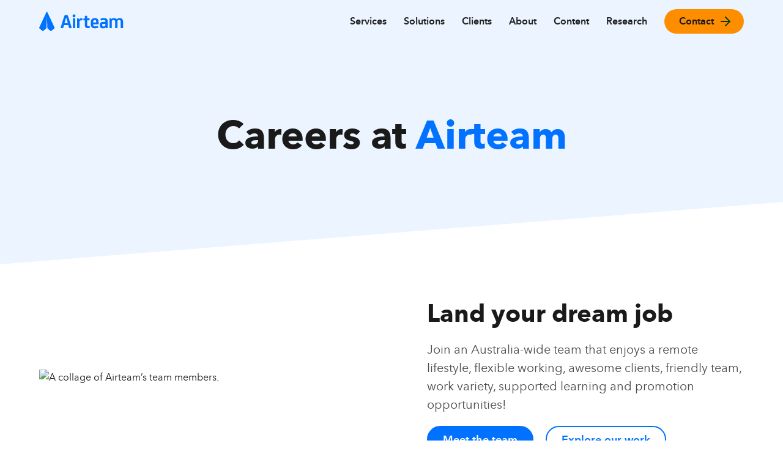

--- FILE ---
content_type: text/html
request_url: https://www.airteam.com.au/careers
body_size: 24014
content:
<!DOCTYPE html><!-- Last Published: Thu Jan 15 2026 01:26:03 GMT+0000 (Coordinated Universal Time) --><html data-wf-domain="www.airteam.com.au" data-wf-page="6444bcaa0a2c091146d3a607" data-wf-site="6439e7ed72b2cb726ce540ae" lang="en"><head><meta charset="utf-8"/><title>Explore Careers At Airteam</title><meta content="Looking for design or developer jobs? At Airteam you will be part of a growing company with a friendly, supportive, and open culture." name="description"/><meta content="Explore Careers At Airteam" property="og:title"/><meta content="Looking for design or developer jobs? At Airteam you will be part of a growing company with a friendly, supportive, and open culture." property="og:description"/><meta content="https://cdn.prod.website-files.com/6439e7ed72b2cb726ce540ae/655af01655c5599d1d79dd3b_Careers%20Sharecard%20-%20Airteam%20is%20Australia%27s%20trusted%20software%20development%20company.svg" property="og:image"/><meta content="Explore Careers At Airteam" property="twitter:title"/><meta content="Looking for design or developer jobs? At Airteam you will be part of a growing company with a friendly, supportive, and open culture." property="twitter:description"/><meta content="https://cdn.prod.website-files.com/6439e7ed72b2cb726ce540ae/655af01655c5599d1d79dd3b_Careers%20Sharecard%20-%20Airteam%20is%20Australia%27s%20trusted%20software%20development%20company.svg" property="twitter:image"/><meta property="og:type" content="website"/><meta content="summary_large_image" name="twitter:card"/><meta content="width=device-width, initial-scale=1" name="viewport"/><link href="https://cdn.prod.website-files.com/6439e7ed72b2cb726ce540ae/css/airteam-8a6592.webflow.shared.7facc29ce.min.css" rel="stylesheet" type="text/css" integrity="sha384-f6zCnO9cTImeZy6utf4WdGawydvFi3C679MbdMwj2FpRBCyhYY5r1rjkyfuVLYLr" crossorigin="anonymous"/><script type="text/javascript">!function(o,c){var n=c.documentElement,t=" w-mod-";n.className+=t+"js",("ontouchstart"in o||o.DocumentTouch&&c instanceof DocumentTouch)&&(n.className+=t+"touch")}(window,document);</script><link href="https://cdn.prod.website-files.com/6439e7ed72b2cb726ce540ae/64574e831a972134473a5f64_Airteam%20Favicon.png" rel="shortcut icon" type="image/x-icon"/><link href="https://cdn.prod.website-files.com/6439e7ed72b2cb726ce540ae/64574e8bba08801fa1072c63_Airteam%20Webclip.png" rel="apple-touch-icon"/><script type="application/ld+json">
{
  "@context": "https://schema.org",
  "@type": "WebPage",
  "name": "Careers at Airteam",
  "url": "/careers",
  "description": "Looking for design or developer jobs? At Airteam you will be part of a growing company with a friendly, supportive, and open culture.",
  "about": {
    "@type": "Organization",
    "name": "Airteam",
    "url": "https://www.airteam.com.au",
    "logo": {
      "@type": "ImageObject",
      "url": "https://cdn.prod.website-files.com/6439e7ed72b2cb726ce540ae/643a0954aeb57b0f55cef502_Blue.svg"
    },
    "description": "Australia's trusted software development partner",
    "address": {
      "@type": "PostalAddress",
      "streetAddress": "Suite 209/56 Bowman St",
      "addressLocality": "Pyrmont",
      "addressRegion": "NSW",
      "postalCode": "2009",
      "addressCountry": "AU"
    },
    "email": "hello@airteam.com.au",
    "sameAs": [
      "https://www.linkedin.com/company/airteam-australia/",
      "https://www.glassdoor.com.au/Overview/Working-at-Airteam-Australia-EI_IE1649019.11,28.htm"
    ],
    "identifier": "ABN: 52 613 107 618",
    "knowsAbout": [
      "Software Development",
      "UX & UI Design",
      "Front-end Development",
      "Back-end Development",
      "Website Development",
      "Mobile Development",
      "Project Management",
      "AWS",
      "React JS",
      "Node JS",
      "Python and Django"
    ],
    "areaServed": "AU",
    "slogan": "Australia's trusted software development partner"
  }
}
</script><link rel="preconnect" href="https://cdn.prod.website-files.com">
<link rel="preconnect" href="https://gtm.airteam.com.au">
<link rel="preconnect" href="https://ping.airteam.com.au">
<link rel="preconnect" href="https://load.gtm.airteam.com.au">
<link rel="preconnect" href="https://www.clarity.ms">
<link rel="preconnect" href="https://js.hs-scripts.com">

<!-- Menu burger animation:  https://mmenujs.com/mburger/docs.html -->
<script type="text/javascript">
var _instances,_barsNode,_menuNode,_menuObserver,_offClick,_offKeyup,_disconnectMenu,__classPrivateFieldSet=this&&this.__classPrivateFieldSet||function(a,t,i,e,n){if("m"===e)throw TypeError("Private method is not writable");if("a"===e&&!n)throw TypeError("Private accessor was defined without a setter");if("function"==typeof t?a!==t||!n:!t.has(a))throw TypeError("Cannot write private member to an object whose class did not declare it");return"a"===e?n.call(a,i):n?n.value=i:t.set(a,i),i},__classPrivateFieldGet=this&&this.__classPrivateFieldGet||function(a,t,i,e){if("a"===i&&!e)throw TypeError("Private accessor was defined without a getter");if("function"==typeof t?a!==t||!e:!t.has(a))throw TypeError("Cannot read private member from an object whose class did not declare it");return"m"===i?e:"a"===i?e.call(a):e?e.value:t.get(a)};const on=(a,t,i)=>(a.addEventListener(t,i),()=>{a.removeEventListener(t,i)});class WebComponent extends HTMLElement{constructor(a){super(),_instances.add(this),_barsNode.set(this,void 0),_menuNode.set(this,void 0),_menuObserver.set(this,null),_offClick.set(this,null),_offKeyup.set(this,null),this.attachShadow({mode:"open"}),this.shadowRoot.appendChild(a.content.cloneNode(!0)),__classPrivateFieldSet(this,_barsNode,this.shadowRoot.querySelector('[part="bars"]'),"f")}static get observedAttributes(){return["menu"]}attributeChangedCallback(a,t,i){if("menu"==a){t&&__classPrivateFieldGet(this,_instances,"m",_disconnectMenu).call(this);let e=document.querySelector(`#mm-clone-${i}`)||document.querySelector(`#mm-${i}`)||document.querySelector(`#${i}`);e&&(__classPrivateFieldSet(this,_menuNode,e,"f"),e.matches(".mm-menu")?this.connectMenu("class",()=>__classPrivateFieldGet(this,_menuNode,"f").classList.contains("mm-menu--opened"),()=>__classPrivateFieldGet(this,_menuNode,"f").mmApi.open(),()=>__classPrivateFieldGet(this,_menuNode,"f").mmApi.close()):e.matches(".mm")&&this.connectMenu("class",()=>__classPrivateFieldGet(this,_menuNode,"f").classList.contains("mm--open"),()=>__classPrivateFieldGet(this,_menuNode,"f").classList.add("mm--open"),()=>__classPrivateFieldGet(this,_menuNode,"f").classList.remove("mm--open")))}}connectedCallback(){let a=this.getAttribute("menu");a&&document.addEventListener("DOMContentLoaded",()=>{requestAnimationFrame(()=>{this.attributeChangedCallback("menu","",a)})})}disconnectedCallback(){__classPrivateFieldGet(this,_instances,"m",_disconnectMenu).call(this)}set state(a){__classPrivateFieldGet(this,_barsNode,"f").classList["cross"===a?"add":"remove"]("is-cross")}get state(){return __classPrivateFieldGet(this,_barsNode,"f").matches(".is-cross")?"cross":"bars"}connectMenu(a,t,i,e){if(!__classPrivateFieldGet(this,_menuNode,"f"))return;__classPrivateFieldGet(this,_instances,"m",_disconnectMenu).call(this);let n=()=>{this.state=t()?"cross":"bars"},o=()=>{"bars"===this.state?i():e()};__classPrivateFieldSet(this,_menuObserver,new MutationObserver(t=>{for(let i of t)i.attributeName===a&&n()}),"f"),__classPrivateFieldGet(this,_menuObserver,"f").observe(__classPrivateFieldGet(this,_menuNode,"f"),{attributes:!0}),n(),__classPrivateFieldSet(this,_offClick,on(this,"click",o),"f"),__classPrivateFieldSet(this,_offKeyup,on(this,"keyup",a=>{"Enter"===a.key&&o()}),"f")}}_barsNode=new WeakMap,_menuNode=new WeakMap,_menuObserver=new WeakMap,_offClick=new WeakMap,_offKeyup=new WeakMap,_instances=new WeakSet,_disconnectMenu=function a(){var t,i,e;null===(t=__classPrivateFieldGet(this,_menuObserver,"f"))||void 0===t||t.disconnect(),null===(i=__classPrivateFieldGet(this,_offClick,"f"))||void 0===i||i.call(this),null===(e=__classPrivateFieldGet(this,_offKeyup,"f"))||void 0===e||e.call(this)};const webcomponentName="mm-burger",template=document.createElement("template");template.innerHTML=`
  <style>*,:host{box-sizing:border-box}
:host{--mb-bar-width:24px;--mb-bar-height:2px;--mb-bar-spacing:6px;--mb-animation-function:ease;--mb-animation-duration:0.25s;--mb-animation-delay:0s;display:inline-flex;align-items:center;gap:.75em;padding:0;margin:0;font-size:inherit;color:inherit;border:unset;background:0 0;cursor:pointer}
:host([ease=elastic]){--mb-animation-function:cubic-bezier(.5,-0.35,.35,1.5);--mb-animation-duration:0.35s}
:host([ease=funky]){--mb-animation-function:cubic-bezier(0,1.45,.5,1.45);--mb-animation-duration:0.4s}
:host([ease=shaky]){--mb-animation-function:cubic-bezier(.15,.33,1,-0.81);--mb-animation-function:cubic-bezier(0,.5,1,-1);--mb-animation-duration:0.45s}
[part=bars]{position:relative;display:block;width:var(--mb-bar-width);height:calc(var(--mb-bar-height) * 3 + var(--mb-bar-spacing) * 2)}
.bar{display:block;position:absolute;left:0;right:0;height:var(--mb-bar-height);border-radius:calc(var(--mb-bar-height)/ 2);background:currentColor;color:inherit;opacity:1;transition:none var(--mb-animation-duration) var(--mb-animation-function) var(--mb-animation-delay)}
.bar--top{bottom:calc(50% + var(--mb-bar-spacing) + var(--mb-bar-height)/ 2);transition-property:bottom,transform}
.bar--middle{top:calc(50% - var(--mb-bar-height)/ 2);transition-property:opacity}
.bar--bottom{top:calc(50% + var(--mb-bar-spacing) + var(--mb-bar-height)/ 2);transition-property:top,transform}
.is-cross .bar--top{bottom:calc(50% - var(--mb-bar-height)/ 2);transform:rotate(45deg)}
.is-cross .bar--middle{opacity:0}
.is-cross .bar--bottom{top:calc(50% - var(--mb-bar-height)/ 2);transform:rotate(-45deg)}
:host([fx=collapse]) .bar--top{transition-property:bottom,margin,transform;transition-delay:calc(var(--mb-animation-delay) + var(--mb-animation-duration)),var(--mb-animation-delay),var(--mb-animation-delay)}
:host([fx=collapse]) .bar--middle{transition-property:top,opacity;transition-duration:var(--mb-animation-duration),0s;transition-delay:calc(var(--mb-animation-delay) + var(--mb-animation-duration) * 1.3),calc(var(--mb-animation-delay) + var(--mb-animation-duration) * 1.3)}
:host([fx=collapse]) .bar--bottom{transition-delay:var(--mb-animation-delay)}
:host([fx=collapse]) .is-cross .bar--top{bottom:calc(50% - var(--mb-bar-spacing) - var(--mb-bar-height));margin-bottom:calc(var(--mb-bar-spacing) + var(--mb-bar-height)/ 2);transform:rotate(45deg);transition-delay:calc(var(--mb-animation-delay) + var(--mb-animation-duration) * .3),calc(var(--mb-animation-delay) + var(--mb-animation-duration) * 1.3),calc(var(--mb-animation-delay) + var(--mb-animation-duration) * 1.3)}
:host([fx=collapse]) .is-cross .bar--middle{top:calc(50% + var(--mb-bar-spacing));opacity:0;transition-duration:var(--mb-animation-duration),0s;transition-delay:var(--mb-animation-delay),calc(var(--mb-animation-delay) + var(--mb-animation-duration))}
:host([fx=collapse]) .is-cross .bar--bottom{top:calc(50% - var(--mb-bar-height)/ 2);transform:rotate(-45deg);transition-delay:calc(var(--mb-animation-delay) + var(--mb-animation-duration) * 1.3),calc(var(--mb-animation-delay) + var(--mb-animation-duration) * 1.3)}
:host([fx=spin]) .bar--top{transition-delay:calc(var(--mb-animation-delay) + var(--mb-animation-duration)),var(--mb-animation-delay)}
:host([fx=spin]) .bar--middle{transition-delay:calc(var(--mb-animation-delay) + var(--mb-animation-duration))}
:host([fx=spin]) .bar--bottom{transition-delay:calc(var(--mb-animation-delay) + var(--mb-animation-duration)),var(--mb-animation-delay)}
:host([fx=spin]) .is-cross .bar--top{transform:rotate(135deg);transition-delay:var(--mb-animation-delay),calc(var(--mb-animation-delay) + var(--mb-animation-duration))}
:host([fx=spin]) .is-cross .bar--middle{transition-duration:0s;transition-delay:calc(var(--mb-animation-delay) + var(--mb-animation-duration))}
:host([fx=spin]) .is-cross .bar--bottom{transform:rotate(225deg);transition-delay:var(--mb-animation-delay),calc(var(--mb-animation-delay) + var(--mb-animation-duration))}
:host([fx=squeeze]) .bar--top{transition-delay:calc(var(--mb-animation-delay) + var(--mb-animation-duration) * .4),var(--mb-animation-delay)}
:host([fx=squeeze]) .bar--middle{transition-delay:calc(var(--mb-animation-delay) + .1s)}
:host([fx=squeeze]) .bar--bottom{transition-delay:calc(var(--mb-animation-delay) + var(--mb-animation-duration) * .4),var(--mb-animation-delay)}
:host([fx=squeeze]) .is-cross .bar--top{transition-delay:var(--mb-animation-delay),calc(var(--mb-animation-delay) + var(--mb-animation-duration) * .4)}
:host([fx=squeeze]) .is-cross .bar--middle{transition-delay:var(--mb-animation-delay)}
:host([fx=squeeze]) .is-cross .bar--bottom{transition-delay:var(--mb-animation-delay),calc(var(--mb-animation-delay) + var(--mb-animation-duration) * .4)}
:host([fx=tornado]) .bar--top{transition-delay:calc(var(--mb-animation-delay) + var(--mb-animation-duration) * .6)}
:host([fx=tornado]) .bar--middle{transition-property:opacity,transform;transition-delay:calc(var(--mb-animation-delay) + var(--mb-animation-duration) * .3)}
:host([fx=tornado]) .bar--bottom{transition-delay:var(--mb-animation-delay)}
:host([fx=tornado]) .is-cross .bar--top{transform:rotate(-135deg);transition-delay:var(--mb-animation-delay)}
:host([fx=tornado]) .is-cross .bar--middle{opacity:0;transform:rotate(-135deg);transition-delay:calc(var(--mb-animation-delay) + var(--mb-animation-duration) * .3)}
:host([fx=tornado]) .is-cross .bar--bottom{transform:rotate(-225deg);transition-delay:calc(var(--mb-animation-delay) + var(--mb-animation-duration) * .6)}</style>
  <span part="bars">
  <span class="bar bar--top"></span>
  <span class="bar bar--middle"></span>
  <span class="bar bar--bottom"></span>
</span>
<slot part="text"></slot>

`,customElements.define("mm-burger",class extends WebComponent{constructor(){super(template)}});
</script>


<!-- Please keep this css code to improve the font quality-->
<style>
  * {
  -webkit-font-smoothing: antialiased;
  -moz-osx-font-smoothing: grayscale;
  -o-font-smoothing: antialiased;
}
</style>

<style>
  @media (max-width: 991px) {
    body.no-scroll {
      height: 100%;
      width: 100%;
      position: fixed;
      overflow-y: scroll;
      top: 0;
      left: 0;
    }
    body.with-backdrop::before {
      content: "";
      position: fixed;
      top: 0;
      left: 0;
      right: 0;
      bottom: 0;
      background: rgba(0, 0, 0, 0.6);
      z-index: 999;
    }
    .navbar_menu_2024 {
      padding-bottom: 12rem;
    }
    .burger_menu_icon_2024 {
      visibility: hidden;
    }
    mm-burger {
      width: 48px;
      height: 48px;
      flex-direction: column;
      justify-content: center;
      align-items: center;
      color: var(--blue-500);
    }
  }

  .navbar_menu_2024 {
    max-height: 100vh;
    -webkit-overflow-scrolling: touch;
    overflow-y: auto;
  }
</style>

<!-- Analytics -->
<script async>
window.dataLayer = window.dataLayer || [];
window.pageViewId = 'not set';
;(function(p,l,o,w,i,n,g){if(!p[i]){p.GlobalSnowplowNamespace=p.GlobalSnowplowNamespace||[];
  p.GlobalSnowplowNamespace.push(i);p[i]=function(){(p[i].q=p[i].q||[]).push(arguments)
  };p[i].q=p[i].q||[];n=l.createElement(o);g=l.getElementsByTagName(o)[0];n.async=1;
  n.src=w;g.parentNode.insertBefore(n,g)}}(window,document,"script","https://gtm.airteam.com.au/3.24.6/airx345werw456.js","snowplow")
);

// Initialize the fingerprint agent on page load.
const fpPromise = import('https://ping.airteam.com.au/web/v3/owpMucyKJN099MKX5u2h')
  .then(FingerprintJS => FingerprintJS.load({
    endpoint: [
      "https://ping.airteam.com.au",
      FingerprintJS.defaultEndpoint
    ]
  }));

snowplow('newTracker', 'sp', 'https://snow-collector-server-qs4ja5rexq-ts.a.run.app', {
    appId: 'www.airteam.com.au',
    discoverRootDomain: true,
    cookieSameSite: "Lax",
    contexts: {
      webPage: true,
      session: true,
      browser: true
    }
});
snowplow('enableActivityTracking', {
    minimumVisitLength: 10,
    heartbeatDelay: 10
});
snowplow('trackPageView');

// Calling snowplow with a function as the parameter ensures that the function gets called after snowplow has initialised.
snowplow(function (x) {
  var sp = this.sp;
  window.pageViewId = sp.getPageViewId();
  dataLayer.push({'SpPageViewId': window.pageViewId});

  // identification
  fpPromise
    .then(fp => fp.get({
      linkedId: window.pageViewId
    }))
});

// Start GTM - the SpPageViewId is available for other tags in the data layer.  
(function(w,d,s,l,i){w[l]=w[l]||[];w[l].push({'gtm.start':new Date().getTime(),event:'gtm.js'});var f=d.getElementsByTagName(s)[0],j=d.createElement(s);j.async=true;j.src="https://load.gtm.airteam.com.au/97og9mgdtvlmt.js?"+i;f.parentNode.insertBefore(j,f);})(window,document,'script','dataLayer','ahy6=aWQ9R1RNLU1ISkM2S1MmYXM9eQ%3D%3D&page=3');

// Clarity
(function(c,l,a,r,i,t,y){c[a]=c[a]||function(){(c[a].q=c[a].q||[]).push(arguments)};t=l.createElement(r);t.async=1;t.src="https://www.clarity.ms/tag/"+i+"?ref=gtm2";y=l.getElementsByTagName(r)[0];y.parentNode.insertBefore(t,y);})(window,document,"clarity","script","gevdvep1u3");

// LinkedIn
_linkedin_partner_id = "4073668";
window._linkedin_data_partner_ids = window._linkedin_data_partner_ids || [];
window._linkedin_data_partner_ids.push(_linkedin_partner_id);
</script><script type="text/javascript">
(function(l) {
if (!l){window.lintrk = function(a,b){window.lintrk.q.push([a,b])};
window.lintrk.q=[]}
var s = document.getElementsByTagName("script")[0];
var b = document.createElement("script");
b.type = "text/javascript";b.async = true;
b.src = "https://snap.licdn.com/li.lms-analytics/insight.min.js";
s.parentNode.insertBefore(b, s);})(window.lintrk);
</script>
<!-- End Analytics -->

<!-- Custom Code styles the Dropdown Nav (See Services) START-->
<script>
  window.addEventListener('DOMContentLoaded', (event) => {
    const dropdowns = document.querySelectorAll('.navbar1_link.w-dropdown-toggle');

    dropdowns.forEach((dropdown) => {
      const nestedAnchor = dropdown.querySelector('a');

      if (nestedAnchor && nestedAnchor.classList.contains('w--current')) {
        dropdown.classList.add('w--current');
      }
    });
  });
</script>
<!-- Custom Code styles the Services Dropdown Nav END-->



<!-- Start of HubSpot Embed Code -->
<script type="text/javascript" id="hs-script-loader" async defer src="//js-ap1.hs-scripts.com/47683021.js"></script>
<!-- End of HubSpot Embed Code -->
<style type="text/css">
.main-wrapper > .padding_global_grey_slash_internal > .container_large > .padding_section_medium > .padding_section_small > .w-dyn-list > .w-row > div[role="listitem"]:nth-child(1) > .div-block-340
{
    background-image: linear-gradient(45deg, rgba(0, 0, 0, 0) 92%, #92E5A1 92%);
}

.main-wrapper > .padding_global_grey_slash_internal > .container_large > .padding_section_medium > .padding_section_small > .w-dyn-list > .w-row > div[role="listitem"]:nth-child(2) > .div-block-340
{
    background-image: linear-gradient(45deg, rgba(0, 0, 0, 0) 92%, #F199C3 92%);
}

.main-wrapper > .padding_global_grey_slash_internal > .container_large > .padding_section_medium > .padding_section_small > .w-dyn-list > .w-row > div[role="listitem"]:nth-child(3) > .div-block-340
{
    background-image: linear-gradient(45deg, rgba(0, 0, 0, 0) 92%, #F6C16F 92%);
}

.main-wrapper > .padding_global_grey_slash_internal > .container_large > .padding_section_medium > .padding_section_small > .w-dyn-list > .w-row > div[role="listitem"]:nth-child(4) > .div-block-340
{
    background-image: linear-gradient(45deg, rgba(0, 0, 0, 0) 92%, #95E7F5 92%);
}
</style></head><body><div class="page-wrapper"><div class="global-styles w-embed"><style>

/* Focus state style for keyboard navigation for the focusable elements */
*[tabindex]:focus-visible,
  input[type="file"]:focus-visible {
   outline: 0.125rem solid #4d65ff;
   outline-offset: 0.125rem;
}

/* Get rid of top margin on first element in any rich text element */
.w-richtext > :not(div):first-child, .w-richtext > div:first-child > :first-child {
  margin-top: 0 !important;
}

/* Get rid of bottom margin on last element in any rich text element */
.w-richtext>:last-child, .w-richtext ol li:last-child, .w-richtext ul li:last-child {
	margin-bottom: 0 !important;
}

/* Prevent all click and hover interaction with an element */
.pointer-events-off {
	pointer-events: none;
}

/* Enables all click and hover interaction with an element */
.pointer-events-on {
  pointer-events: auto;
}

/* Create a class of .div-square which maintains a 1:1 dimension of a div */
.div-square::after {
	content: "";
	display: block;
	padding-bottom: 100%;
}

/* Make sure containers never lose their center alignment */
.container-medium,.container-small, .container-large {
	margin-right: auto !important;
  margin-left: auto !important;
}

/* 
Make the following elements inherit typography styles from the parent and not have hardcoded values. 
Important: You will not be able to style for example "All Links" in Designer with this CSS applied.
Uncomment this CSS to use it in the project. Leave this message for future hand-off.
*/
/*
a,
.w-input,
.w-select,
.w-tab-link,
.w-nav-link,
.w-dropdown-btn,
.w-dropdown-toggle,
.w-dropdown-link {
  color: inherit;
  text-decoration: inherit;
  font-size: inherit;
}
*/

/* Apply "..." after 3 lines of text */
.text-style-3lines {
	display: -webkit-box;
	overflow: hidden;
	-webkit-line-clamp: 3;
	-webkit-box-orient: vertical;
}

/* Apply "..." after 2 lines of text */
.text-style-2lines {
	display: -webkit-box;
	overflow: hidden;
	-webkit-line-clamp: 2;
	-webkit-box-orient: vertical;
}

/* Adds inline flex display */
.display-inlineflex {
  display: inline-flex;
}

/* These classes are never overwritten */
.hide {
  display: none !important;
}

@media screen and (max-width: 991px) {
    .hide, .hide-tablet {
        display: none !important;
    }
}
  @media screen and (max-width: 767px) {
    .hide-mobile-landscape{
      display: none !important;
    }
}
  @media screen and (max-width: 479px) {
    .hide-mobile{
      display: none !important;
    }
}
 
.margin-0 {
  margin: 0rem !important;
}
  
.padding-0 {
  padding: 0rem !important;
}

.spacing-clean {
padding: 0rem !important;
margin: 0rem !important;
}

.margin-top {
  margin-right: 0rem !important;
  margin-bottom: 0rem !important;
  margin-left: 0rem !important;
}

.padding-top {
  padding-right: 0rem !important;
  padding-bottom: 0rem !important;
  padding-left: 0rem !important;
}
  
.margin-right {
  margin-top: 0rem !important;
  margin-bottom: 0rem !important;
  margin-left: 0rem !important;
}

.padding-right {
  padding-top: 0rem !important;
  padding-bottom: 0rem !important;
  padding-left: 0rem !important;
}

.margin-bottom {
  margin-top: 0rem !important;
  margin-right: 0rem !important;
  margin-left: 0rem !important;
}

.padding-bottom {
  padding-top: 0rem !important;
  padding-right: 0rem !important;
  padding-left: 0rem !important;
}

.margin-left {
  margin-top: 0rem !important;
  margin-right: 0rem !important;
  margin-bottom: 0rem !important;
}
  
.padding-left {
  padding-top: 0rem !important;
  padding-right: 0rem !important;
  padding-bottom: 0rem !important;
}
  
.margin-horizontal {
  margin-top: 0rem !important;
  margin-bottom: 0rem !important;
}

.padding-horizontal {
  padding-top: 0rem !important;
  padding-bottom: 0rem !important;
}

.margin-vertical {
  margin-right: 0rem !important;
  margin-left: 0rem !important;
}
  
.padding-vertical {
  padding-right: 0rem !important;
  padding-left: 0rem !important;
}

/* Apply "..." at 100% width */
.truncate-width { 
		width: 100%; 
    white-space: nowrap; 
    overflow: hidden; 
    text-overflow: ellipsis; 
}
/* Removes native scrollbar */
.no-scrollbar {
    -ms-overflow-style: none;
    overflow: -moz-scrollbars-none; 
}

.no-scrollbar::-webkit-scrollbar {
    display: none;
}

/* remove current styles from navigation items */
.navbar1_link.w--current {
		color: inherit;
}

.navbar1_link.w--current:hover {
		color: var(--blue-500);
}

</style>

<style>
body {-webkit-font-smoothing: antialiased; -moz-font-smoothing: antialiased; -o-font-smoothing: antialiased;}
</style></div><div class="navbar_relative_component_2024"><div data-animation="default" data-collapse="medium" data-duration="400" data-easing="ease" data-easing2="ease" role="banner" class="navbar_attempt_2024 w-nav"><div class="navbar_container_2024 w-container"><div class="navbar_menu_container_2024"><div class="navbar_logo_2024"><a href="/" class="navbar_logo_container_2024 w-nav-brand"><img src="https://cdn.prod.website-files.com/6439e7ed72b2cb726ce540ae/643a0954aeb57b0f55cef502_Blue.svg" loading="eager" data-w-id="f551c071-7d4f-4c7b-b634-14c96d629d0b" alt="The Airteam logo." class="navbar_logo_2024"/></a></div><nav role="navigation" class="navbar_menu_2024 w-nav-menu"><div data-hover="false" data-delay="0" data-w-id="f551c071-7d4f-4c7b-b634-14c96d629d0d" class="navbar_menu_item_dropdown_2024 w-dropdown"><div class="dropdown_toggle_services_2024 w-dropdown-toggle"><div class="dropdown_arrow_icon_2024 w-icon-dropdown-toggle"></div><div class="text-weight-semibold">Services</div><a href="/services" class="navbar_menu_dropdown_desktop_link_2024 w-inline-block"><div data-w-id="f551c071-7d4f-4c7b-b634-14c96d629d13" class="blue_underline_services_2024"></div></a></div><nav class="mobile_dropdown_list_2024 w-dropdown-list"><a href="/services" class="mega_menu_image_text_container_mobile_2024 w-inline-block"><div class="mega_menu_image_container_mobile_2024"><img src="https://cdn.prod.website-files.com/6439e7ed72b2cb726ce540ae/659b8a445243ed5b2ccdf5c2_person-on-computer-desktop.svg" loading="eager" alt="" class="navbar_mega_menu_image_2024"/></div><div class="explore_our_services_mobile_2_2024"><div class="explore_our_services_text_mobile_2024">Explore all <br/>our services</div><div class="explore_our_services_arrow_container_mobile_2024"><img src="https://cdn.prod.website-files.com/6439e7ed72b2cb726ce540ae/655ed0ab1018f7cc672cf094_arrow-right.svg" loading="lazy" alt="" class="explore_our_services_arrow_mobile_2024"/></div></div></a><div class="mega_menu_column_mobile_2024"><div class="navbar_mega_menu_header_2024"><a href="/services/design" class="mega_menu_text_header_link_2024">Design services</a></div><a href="/services/design/discovery-and-research" class="mega_menu_text_link_2024 w-inline-block"><div>Discovery &amp; research</div></a><a href="/services/design/journey-mapping" class="mega_menu_text_link_2024 w-inline-block"><div>Journey mapping</div></a><a href="/services/design/prototyping" class="mega_menu_text_link_2024 w-inline-block"><div>Prototyping</div></a><a href="/services/design/accessibility" class="mega_menu_text_link_2024 w-inline-block"><div>Accessibility</div></a><a href="/services/design/ux-and-ui-design" class="mega_menu_text_link_2024 w-inline-block"><div>UX &amp; UI design</div></a></div><div class="mega_menu_column_mobile_2024"><div class="navbar_mega_menu_header_2024"><a href="/services/development" class="mega_menu_text_header_link_2024">Development services</a></div><a href="/services/development/front-end-development" class="mega_menu_text_link_2024 w-inline-block"><div>Front-end development</div></a><a href="/services/development/back-end-development" class="mega_menu_text_link_2024 w-inline-block"><div>Back-end development</div></a><a href="/services/development/website-development" class="mega_menu_text_link_2024 w-inline-block"><div>Website development</div></a><a href="/services/development/mobile-development" class="mega_menu_text_link_2024 w-inline-block"><div>Mobile development</div></a></div><div class="mega_menu_column_mobile_2024"><div class="navbar_mega_menu_header_2024"><a href="/services/delivery" class="mega_menu_text_header_link_2024">Delivery services</a></div><a href="/services/delivery/project-management" class="mega_menu_text_link_2024 w-inline-block"><div>Project management</div></a><a href="/services/delivery/testing-and-auditing" class="mega_menu_text_link_2024 w-inline-block"><div>Testing &amp; auditing</div></a><a href="/services/delivery/support-and-maintenance" class="mega_menu_text_link_2024 w-inline-block"><div>Support &amp; maintenance</div></a></div></nav></div><div data-hover="false" data-delay="0" data-w-id="bfed158d-aa44-66a0-fe29-a7e0960d7860" class="navbar_menu_item_dropdown_2024 w-dropdown"><div class="dropdown_toggle_services_2024 w-dropdown-toggle"><div class="dropdown_arrow_icon_2024 w-icon-dropdown-toggle"></div><div class="text-weight-semibold">Solutions</div><a href="/" class="w-inline-block"><div class="blue_underline_services_2024"></div></a></div><nav class="mobile_dropdown_list_2024 w-dropdown-list"><div class="mega_menu_image_text_container_mobile_2024"><div class="mega_menu_image_container_mobile_2024"><img src="https://cdn.prod.website-files.com/6439e7ed72b2cb726ce540ae/652dccad0380c90c88be76a7_Build%20your%20brand%20illustration.svg" loading="lazy" alt="" class="navbar_mega_menu_image_2024"/></div><a href="/case-studies" class="explore_our_services_mobile_2_2024 w-inline-block"><div class="explore_our_services_text_mobile_2024">See our <br/>live solutions</div><div class="explore_our_services_arrow_container_mobile_2024"><img src="https://cdn.prod.website-files.com/6439e7ed72b2cb726ce540ae/655ed0ab1018f7cc672cf094_arrow-right.svg" loading="lazy" alt="" class="explore_our_services_arrow_mobile_2024"/></div></a></div><div class="mega_menu_column_mobile_2024"><div class="navbar_mega_menu_header_2024"><div class="non_link_mega_menu_header_2024"><div class="text-weight-semibold text-color-blue">Solutions</div></div></div><a href="/service-finder-software" class="mega_menu_text_link_2024 w-inline-block"><div>Service finder software</div></a><a href="/appointment-booking-software" class="mega_menu_text_link_2024 w-inline-block"><div>Booking software</div></a><a href="/learning-management-software" class="mega_menu_text_link_2024 w-inline-block"><div>Learning management software</div></a><a href="/web-portal-software" class="mega_menu_text_link_2024 w-inline-block"><div>Web portal software</div></a></div><div class="mega_menu_column_mobile_2024"><div class="navbar_mega_menu_header_2024"><div class="non_link_mega_menu_header_2024"><div class="text-weight-semibold text-color-blue">Packages</div></div></div><a href="/digital-assurance" class="mega_menu_text_link_2024 w-inline-block"><div>Digital assurance</div></a><a href="/idea-to-ux-prototype" class="mega_menu_text_link_2024 w-inline-block"><div>Idea to prototype</div></a><a href="/idea-to-version-one" class="mega_menu_text_link_2024 w-inline-block"><div>Idea to version one</div></a></div><div class="mega_menu_column_mobile_2024"><div class="navbar_mega_menu_header_2024"><div class="non_link_mega_menu_header_2024"><div class="text-weight-semibold text-color-blue">Technologies</div></div></div><a href="/aws" class="mega_menu_text_link_2024 w-inline-block"><div>AWS</div></a><a href="/node" class="mega_menu_text_link_2024 w-inline-block"><div>Node JS</div></a><a href="/payload-cms" class="mega_menu_text_link_2024 w-inline-block"><div>Payload CMS</div></a><a href="/python-and-django" class="mega_menu_text_link_2024 w-inline-block"><div>Python and Django</div></a><a href="/services/software-development/react" class="mega_menu_text_link_2024 w-inline-block"><div>React JS </div></a></div></nav></div><div data-hover="false" data-delay="0" data-w-id="f551c071-7d4f-4c7b-b634-14c96d629d9b" class="navbar_menu_item_dropdown_2024 w-dropdown"><div class="dropdown_toggle_services_2024 w-dropdown-toggle"><div class="dropdown_arrow_icon_2024 w-icon-dropdown-toggle"></div><div class="text-weight-semibold">Clients</div><a href="/case-studies" class="navbar_menu_dropdown_desktop_link_2024 w-inline-block"><div data-w-id="f551c071-7d4f-4c7b-b634-14c96d629da1" class="blue_underline_services_2024"></div></a></div><nav class="mobile_dropdown_list_2024 w-dropdown-list"><a href="/case-studies" class="mega_menu_image_text_container_mobile_2024 w-inline-block"><div class="mega_menu_image_container_mobile_2024"><img src="https://cdn.prod.website-files.com/6439e7ed72b2cb726ce540ae/65a07dcb7f9117c866207460_Woman%20Reading%20By%20Lamp.svg" loading="eager" alt="" class="navbar_mega_menu_image_2024"/></div><div class="explore_our_services_mobile_2_2024"><div class="explore_our_services_text_mobile_2024">Read our <br/>case studies</div><div class="explore_our_services_arrow_container_mobile_2024"><img src="https://cdn.prod.website-files.com/6439e7ed72b2cb726ce540ae/655ed0ab1018f7cc672cf094_arrow-right.svg" loading="lazy" alt="" class="explore_our_services_arrow_mobile_2024"/></div></div></a><div class="mega_menu_column_mobile_2024"><div class="navbar_mega_menu_header_2024"><div class="non_link_mega_menu_header_2024"><div class="text-weight-semibold text-color-blue">Industries</div></div></div><a href="/industries/healthcare" class="mega_menu_text_link_2024 w-inline-block"><div>Healthcare</div></a><a href="/industries/education" class="mega_menu_text_link_2024 w-inline-block"><div>Education</div></a><a href="/industries/government" class="mega_menu_text_link_2024 w-inline-block"><div>Government</div></a><a href="/industries/finance" class="mega_menu_text_link_2024 w-inline-block"><div>Finance</div></a><a href="/industries/arts-and-recreation" class="mega_menu_text_link_2024 w-inline-block"><div>Arts &amp; recreation</div></a><a href="/industries/information-media-and-technology" class="mega_menu_text_link_2024 w-inline-block"><div>Media &amp; technology</div></a><a href="/industries/professional-services" class="mega_menu_text_link_2024 w-inline-block"><div>Professional services</div></a></div><div class="mega_menu_column_mobile_2024"><div class="navbar_mega_menu_header_2024"><a href="/case-studies" class="mega_menu_text_header_link_2024">Recent client projects</a></div><a href="https://www.airteam.com.au/case-studies/hunter-health-insurance" class="mega_menu_text_link_2024 w-inline-block"><div>Hunter Health</div></a><a href="https://www.airteam.com.au/case-studies/macquarie-university" class="mega_menu_text_link_2024 w-inline-block"><div>Macquarie University</div></a><a href="https://www.airteam.com.au/case-studies/service-nsw" class="mega_menu_text_link_2024 w-inline-block"><div>Service NSW</div></a><a href="https://www.airteam.com.au/case-studies/westpac" class="mega_menu_text_link_2024 w-inline-block"><div>Westpac</div></a><a href="https://www.airteam.com.au/case-studies/museums-of-history-nsw" class="mega_menu_text_link_2024 w-inline-block"><div>Museums of History NSW</div></a><a href="https://www.airteam.com.au/case-studies/val-morgan" class="mega_menu_text_link_2024 w-inline-block"><div>Val Morgan</div></a><a href="https://www.airteam.com.au/case-studies/ark" class="mega_menu_text_link_2024 w-inline-block"><div>Ark</div></a></div><div class="hide_for_now_2024"><div class="mega_menu_column_mobile_2024"><div class="navbar_mega_menu_header_2024"><a href="/services/development" class="mega_menu_text_header_link_2024">Business sizes</a></div><a href="/services/development/front-end-development" class="mega_menu_text_link_2024 w-inline-block"><div>Startups</div></a><a href="/services/development/back-end-development" class="mega_menu_text_link_2024 w-inline-block"><div>SMEs</div></a><a href="/services/development/website-development" class="mega_menu_text_link_2024 w-inline-block"><div>Enterprise</div></a></div></div></nav></div><div data-hover="false" data-delay="0" data-w-id="f551c071-7d4f-4c7b-b634-14c96d629dd3" class="navbar_menu_item_dropdown_2024 w-dropdown"><div class="dropdown_toggle_services_2024 w-dropdown-toggle"><div class="dropdown_arrow_icon_2024 w-icon-dropdown-toggle"></div><div class="text-weight-semibold">About</div><a href="/about-us" class="navbar_menu_dropdown_desktop_link_2024 w-inline-block"><div data-w-id="f551c071-7d4f-4c7b-b634-14c96d629dd9" class="blue_underline_services_2024"></div></a></div><nav class="mobile_dropdown_list_2024 w-dropdown-list"><a href="/about-us" class="mega_menu_image_text_container_mobile_2024 w-inline-block"><div class="mega_menu_image_container_mobile_2024"><img src="https://cdn.prod.website-files.com/6439e7ed72b2cb726ce540ae/65a09ef868ef97ea6afce9f3_Team%20Zoom%20Meeting.svg" loading="eager" alt="" class="navbar_mega_menu_image_2024"/></div><div class="explore_our_services_mobile_2_2024"><div class="explore_our_services_text_mobile_2024">Learn more <br/>about us</div><div class="explore_our_services_arrow_container_mobile_2024"><img src="https://cdn.prod.website-files.com/6439e7ed72b2cb726ce540ae/655ed0ab1018f7cc672cf094_arrow-right.svg" loading="lazy" alt="" class="explore_our_services_arrow_mobile_2024"/></div></div></a><div class="mega_menu_column_mobile_2024"><div class="navbar_mega_menu_header_2024"><a href="/about-us" class="mega_menu_text_header_link_2024">About us</a></div><a href="/careers" aria-current="page" class="mega_menu_text_link_2024 w-inline-block w--current"><div>Careers</div></a><a href="/team" class="mega_menu_text_link_2024 w-inline-block"><div>Meet the team</div></a><a href="/how-we-work" class="mega_menu_text_link_2024 w-inline-block"><div>How we work</div></a></div></nav></div><div data-hover="false" data-delay="0" data-w-id="f551c071-7d4f-4c7b-b634-14c96d629df6" class="navbar_menu_item_dropdown_2024 w-dropdown"><div class="dropdown_toggle_services_2024 w-dropdown-toggle"><div class="dropdown_arrow_icon_2024 w-icon-dropdown-toggle"></div><div class="text-weight-semibold">Content</div><a href="/blog" class="navbar_menu_dropdown_desktop_link_2024 w-inline-block"><div data-w-id="f551c071-7d4f-4c7b-b634-14c96d629dfc" class="blue_underline_services_2024"></div></a></div><nav class="mobile_dropdown_list_2024 w-dropdown-list"><a href="https://www.airteam.com.au/blog/post/practical-guide-to-ai-agents-in-business" class="mega_menu_image_text_container_mobile_2024 w-inline-block"><div class="mega_menu_image_container_mobile_2024"><img src="https://cdn.prod.website-files.com/6439e7ed72b2cb726ce540ae/6530a5fe4f1e4949330cf3c5_Corporations%20Illustration.svg" loading="eager" alt="" class="navbar_mega_menu_image_2024"/></div><div class="explore_our_services_mobile_2_2024"><div class="explore_our_services_text_mobile_2024">The business <br/>of AI</div><div class="explore_our_services_arrow_container_mobile_2024"><img src="https://cdn.prod.website-files.com/6439e7ed72b2cb726ce540ae/655ed0ab1018f7cc672cf094_arrow-right.svg" loading="lazy" alt="" class="explore_our_services_arrow_mobile_2024"/></div></div></a><div class="mega_menu_column_mobile_2024"></div><div class="mega_menu_column_mobile_2024"><div class="navbar_mega_menu_header_2024"><a href="/blog" class="mega_menu_text_header_link_2024">Latest blog posts</a></div><div class="w-dyn-list"><div role="list" class="w-dyn-items"><div role="listitem" class="w-dyn-item"><a href="/blog/post/airteam-research-from-time-savings-to-compounding-gains-what-1-003-australians-told-us-about-ai-at-work" class="mega_menu_text_link_2024 w-inline-block"><div>Airteam research: from time savings to compounding gains: what 1,003 Australians told us about AI at work</div></a></div><div role="listitem" class="w-dyn-item"><a href="/blog/post/the-phishing-reality-facing-australia" class="mega_menu_text_link_2024 w-inline-block"><div>Airteam Research: 1.2m Australians on track to be phished over the next year</div></a></div><div role="listitem" class="w-dyn-item"><a href="/blog/post/the-aws-mess-the-why-and-the-fun-people-poked-at-it" class="mega_menu_text_link_2024 w-inline-block"><div>The AWS mess: the why, and the fun people poked at it</div></a></div><div role="listitem" class="w-dyn-item"><a href="/blog/post/twitters-three-takes-on-ai-bubble-melt-up-or-the-next-industrial-revolution" class="mega_menu_text_link_2024 w-inline-block"><div>Twitter’s three takes on AI: bubble, melt-up, or the next industrial revolution?</div></a></div><div role="listitem" class="w-dyn-item"><a href="/blog/post/wcag-3-0-what-the-new-working-draft-means-for-accessibility" class="mega_menu_text_link_2024 w-inline-block"><div>WCAG 3.0 - What the new Working Draft means for accessibility</div></a></div></div></div></div></nav></div><div data-hover="false" data-delay="0" data-w-id="c012688f-6c29-465b-a258-147395566e6a" class="navbar_menu_item_dropdown_2024 w-dropdown"><div class="dropdown_toggle_services_2024 w-dropdown-toggle"><div class="dropdown_arrow_icon_2024 w-icon-dropdown-toggle"></div><div class="text-weight-semibold">Research</div><a href="/research" class="navbar_menu_dropdown_desktop_link_2024 w-inline-block"><div data-w-id="c012688f-6c29-465b-a258-147395566e70" class="blue_underline_services_2024"></div></a></div><nav class="mobile_dropdown_list_2024 w-dropdown-list"><a href="https://www.airteam.com.au/blog/post/practical-guide-to-ai-agents-in-business" class="mega_menu_image_text_container_mobile_2024 w-inline-block"><div class="mega_menu_image_container_mobile_2024"><img src="https://cdn.prod.website-files.com/6439e7ed72b2cb726ce540ae/65837a20efa7c80253f1b612_Robot-on-phone.svg" loading="eager" alt="" class="navbar_mega_menu_image_2024"/></div><div class="explore_our_services_mobile_2_2024"><div class="explore_our_services_text_mobile_2024">Practical guide<br/>to AI agents</div><div class="explore_our_services_arrow_container_mobile_2024"><img src="https://cdn.prod.website-files.com/6439e7ed72b2cb726ce540ae/655ed0ab1018f7cc672cf094_arrow-right.svg" loading="lazy" alt="" class="explore_our_services_arrow_mobile_2024"/></div></div></a><div class="mega_menu_column_mobile_2024"></div><div class="mega_menu_column_mobile_2024"><div class="navbar_mega_menu_header_2024"><a href="/blog" class="mega_menu_text_header_link_2024">Latest blog posts</a></div><div class="w-dyn-list"><div role="list" class="w-dyn-items"><div role="listitem" class="w-dyn-item"><a href="/research/four-in-10-australians-pull-off-a-digital-detox-gen-z-try-the-most-and-struggle-the-most" class="mega_menu_text_link_2024 w-inline-block"><div>Four in 10 Australians pull off a digital detox. Gen Z try the most, and struggle the most</div></a></div><div role="listitem" class="w-dyn-item"><a href="/research/why-are-nsw-vulnerable-road-users-being-left-behind" class="mega_menu_text_link_2024 w-inline-block"><div>Why are NSW&#x27;s vulnerable road users being left behind?</div></a></div><div role="listitem" class="w-dyn-item"><a href="/research/2-1-million-australians-would-rather-quit-social-media-than-verify-their-age" class="mega_menu_text_link_2024 w-inline-block"><div>2.1 million Australians would rather quit social media than verify their age</div></a></div></div></div></div></nav></div><a data-w-id="f551c071-7d4f-4c7b-b634-14c96d629e15" href="/contact" class="navbar_contact_button w-inline-block"><div class="text-block-17">Contact</div><div class="navbar_contact_button_arrow_container_2024"><img src="https://cdn.prod.website-files.com/6439e7ed72b2cb726ce540ae/655ed0ab1018f7cc672cf094_arrow-right.svg" loading="lazy" alt="" class="navbar_contact_button_arrow_2024"/></div></a></nav><div data-id="mobile_burger_menu" class="mobile_burger_menu_2024 w-nav-button"><div class="burger_menu_icon_2024"><div class="burger_menu_icon_line_1_2024"></div><div class="burger_menu_icon_line_2_2024"></div><div class="burger_menu_icon_line_3_2024"></div></div></div></div></div></div><div data-toggle-menu="" data-w-id="f551c071-7d4f-4c7b-b634-14c96d629e20" class="mega_menu_desktop_services_container_2024"><div class="mega_menu_flexbox_2024"><a href="/services" class="mega_menu_services_image_text_container_2024 w-inline-block"><div class="mega_menu_image_container_2024"><img src="https://cdn.prod.website-files.com/6439e7ed72b2cb726ce540ae/659b8a445243ed5b2ccdf5c2_person-on-computer-desktop.svg" loading="eager" alt=""/></div><div class="mega_menu_main_link_text_container_2024"><div class="mega_menu_main_link_text_block_2024">Explore all our services</div><div><img src="https://cdn.prod.website-files.com/6439e7ed72b2cb726ce540ae/655ed0ab1018f7cc672cf094_arrow-right.svg" loading="lazy" alt="" class="mega_menu_main_link_arrow_image_2024"/></div></div></a><div class="mega_menu_all_columns_container_2024"><div class="mega_menu_column_2024"><div class="navbar_mega_menu_header_2024"><a href="/services/design" class="mega_menu_text_header_link_2024">Design services</a></div><a href="/services/design/discovery-and-research" class="mega_menu_text_link_2024 w-inline-block"><div>Discovery &amp; research</div></a><a href="/services/design/journey-mapping" class="mega_menu_text_link_2024 w-inline-block"><div>Journey mapping</div></a><a href="/services/design/prototyping" class="mega_menu_text_link_2024 w-inline-block"><div>Prototyping</div></a><a href="/services/design/accessibility" class="mega_menu_text_link_2024 w-inline-block"><div>Accessibility</div></a><a href="/services/design/ux-and-ui-design" class="mega_menu_text_link_2024 w-inline-block"><div>UX &amp; UI design</div></a></div><div class="mega_menu_column_2024"><div class="navbar_mega_menu_header_2024"><a href="/services/development" class="mega_menu_text_header_link_2024">Development services</a></div><a href="/services/development/front-end-development" class="mega_menu_text_link_2024 w-inline-block"><div>Front-end development</div></a><a href="/services/development/back-end-development" class="mega_menu_text_link_2024 w-inline-block"><div>Back-end development</div></a><a href="/services/development/website-development" class="mega_menu_text_link_2024 w-inline-block"><div>Website development</div></a><a href="/services/development/mobile-development" class="mega_menu_text_link_2024 w-inline-block"><div>Mobile development</div></a></div><div class="mega_menu_column_2024"><div class="navbar_mega_menu_header_2024"><a href="/services/delivery" class="mega_menu_text_header_link_2024">Delivery services</a></div><a href="/services/delivery/project-management" class="mega_menu_text_link_2024 w-inline-block"><div>Project management</div></a><a href="/services/delivery/testing-and-auditing" class="mega_menu_text_link_2024 w-inline-block"><div>Testing &amp; auditing</div></a><a href="/services/delivery/support-and-maintenance" class="mega_menu_text_link_2024 w-inline-block"><div>Support &amp; maintenance</div></a></div></div></div></div><div data-toggle-menu="" data-w-id="57266431-755f-34a0-c722-a49506a944e1" class="mega_menu_desktop_solutions_container_2024"><div class="mega_menu_flexbox_2024"><a href="/case-studies" class="mega_menu_services_image_text_container_2024 w-inline-block"><div class="mega_menu_image_container_2024"><img src="https://cdn.prod.website-files.com/6439e7ed72b2cb726ce540ae/652dccad0380c90c88be76a7_Build%20your%20brand%20illustration.svg" loading="eager" alt=""/></div><div class="mega_menu_main_link_text_container_2024"><div class="mega_menu_main_link_text_block_2024">See our live solutions</div><div><img src="https://cdn.prod.website-files.com/6439e7ed72b2cb726ce540ae/655ed0ab1018f7cc672cf094_arrow-right.svg" loading="lazy" alt="" class="mega_menu_main_link_arrow_image_2024"/></div></div></a><div class="mega_menu_all_columns_container_two_columns_2024"><div class="mega_menu_column_2024"><div class="navbar_mega_menu_header_2024"><div class="non_link_mega_menu_header_2024"><div class="text-weight-semibold text-color-blue">Solutions</div></div></div><a href="/service-finder-software" class="mega_menu_text_link_2024 w-inline-block"><div>Service finder software</div></a><a href="/appointment-booking-software" class="mega_menu_text_link_2024 w-inline-block"><div>Booking software</div></a><a href="/learning-management-software" class="mega_menu_text_link_2024 w-inline-block"><div>Learning management software</div></a><a href="/web-portal-software" class="mega_menu_text_link_2024 w-inline-block"><div>Web portal software</div></a><div class="hide_for_now_2024"><a href="/services/design/prototyping" class="mega_menu_text_link_2024 w-inline-block"><div>Member service portals</div></a></div></div><div class="mega_menu_column_two_columns_2024"><div class="navbar_mega_menu_header_2024"><div class="non_link_mega_menu_header_2024"><div class="text-weight-semibold text-color-blue">Packages</div></div></div><a href="/digital-assurance" class="mega_menu_text_link_2024 w-inline-block"><div>Digital assurance</div></a><a href="/idea-to-ux-prototype" class="mega_menu_text_link_2024 w-inline-block"><div>Idea to prototype</div></a><a href="/idea-to-version-one" class="mega_menu_text_link_2024 w-inline-block"><div>Idea to version one</div></a></div><div class="mega_menu_column_two_columns_2024"><div class="navbar_mega_menu_header_2024"><div class="non_link_mega_menu_header_2024"><div class="text-weight-semibold text-color-blue">Technologies</div></div></div><a href="/aws" class="mega_menu_text_link_2024 w-inline-block"><div>AWS</div></a><a href="/node" class="mega_menu_text_link_2024 w-inline-block"><div>Node JS</div></a><a href="/payload-cms" class="mega_menu_text_link_2024 w-inline-block"><div>Payload CMS</div></a><a href="/python-and-django" class="mega_menu_text_link_2024 w-inline-block"><div>Python and Django</div></a><a href="/services/software-development/react" class="mega_menu_text_link_2024 w-inline-block"><div>React JS</div></a><div class="mega_menu_text_bottom"><div>+ many more</div></div></div></div></div></div><div data-toggle-menu="" data-w-id="f551c071-7d4f-4c7b-b634-14c96d629ead" class="mega_menu_desktop_clients_container_2024"><div class="mega_menu_flexbox_2024"><a href="/case-studies" class="mega_menu_services_image_text_container_2024 w-inline-block"><div class="mega_menu_image_container_2024"><img src="https://cdn.prod.website-files.com/6439e7ed72b2cb726ce540ae/65a07dcb7f9117c866207460_Woman%20Reading%20By%20Lamp.svg" loading="eager" alt=""/></div><div class="mega_menu_main_link_text_container_case_studies_2024"><div class="mega_menu_main_link_text_block_2024">Read our case studies</div><div><img src="https://cdn.prod.website-files.com/6439e7ed72b2cb726ce540ae/655ed0ab1018f7cc672cf094_arrow-right.svg" loading="lazy" alt="" class="mega_menu_main_link_arrow_image_2024"/></div></div></a><div class="mega_menu_all_columns_container_two_columns_2024"><div class="mega_menu_column_2024"><div class="navbar_mega_menu_header_2024"><div class="non_link_mega_menu_header_2024"><div class="text-weight-semibold text-color-blue">Industries</div></div></div><a href="/industries/healthcare" class="mega_menu_text_link_2024 w-inline-block"><div>Healthcare</div></a><a href="/industries/education" class="mega_menu_text_link_2024 w-inline-block"><div>Education</div></a><a href="/industries/government" class="mega_menu_text_link_2024 w-inline-block"><div>Government</div></a><a href="/industries/finance" class="mega_menu_text_link_2024 w-inline-block"><div>Finance</div></a><a href="/industries/arts-and-recreation" class="mega_menu_text_link_2024 w-inline-block"><div>Arts &amp; recreation</div></a><a href="/industries/information-media-and-technology" class="mega_menu_text_link_2024 w-inline-block"><div>Media &amp; technology</div></a><a href="/industries/professional-services" class="mega_menu_text_link_2024 w-inline-block"><div>Professional services</div></a></div><div class="mega_menu_column_two_columns_2024"><div class="navbar_mega_menu_header_2024"><a href="/case-studies" class="mega_menu_text_header_link_2024">Recent client projects</a></div><a href="https://www.airteam.com.au/case-studies/hunter-health-insurance" class="mega_menu_text_link_2024 w-inline-block"><div>Hunter Health</div></a><a href="https://www.airteam.com.au/case-studies/macquarie-university" class="mega_menu_text_link_2024 w-inline-block"><div>Macquarie University</div></a><a href="https://www.airteam.com.au/case-studies/service-nsw" class="mega_menu_text_link_2024 w-inline-block"><div>Service NSW</div></a><a href="https://www.airteam.com.au/case-studies/westpac" class="mega_menu_text_link_2024 w-inline-block"><div>Westpac</div></a><a href="https://www.airteam.com.au/case-studies/museums-of-history-nsw" class="mega_menu_text_link_2024 w-inline-block"><div>Museums of History NSW</div></a><a href="https://www.airteam.com.au/case-studies/val-morgan" class="mega_menu_text_link_2024 w-inline-block"><div>Val Morgan</div></a><a href="https://www.airteam.com.au/case-studies/ark" class="mega_menu_text_link_2024 w-inline-block"><div>Ark</div></a></div><div class="hide_for_now_2024"><div class="mega_menu_column_two_columns_2024"><div class="navbar_mega_menu_header_2024"><a href="/services/development" class="mega_menu_text_header_link_2024">Business sizes</a></div><a href="/services/development/front-end-development" class="mega_menu_text_link_2024 w-inline-block"><div>Startups</div></a><a href="/services/development/back-end-development" class="mega_menu_text_link_2024 w-inline-block"><div>SMEs</div></a><a href="/services/development/website-development" class="mega_menu_text_link_2024 w-inline-block"><div>Enterprise</div></a></div></div></div></div></div><div data-toggle-menu="" data-w-id="f551c071-7d4f-4c7b-b634-14c96d629ede" class="mega_menu_desktop_about_us_container_2024"><div class="mega_menu_flexbox_2024"><a href="/about-us" class="mega_menu_services_image_text_container_2024 w-inline-block"><div class="mega_menu_image_container_2024"><img src="https://cdn.prod.website-files.com/6439e7ed72b2cb726ce540ae/65a09ef868ef97ea6afce9f3_Team%20Zoom%20Meeting.svg" loading="eager" alt=""/></div><div class="mega_menu_main_link_text_container_about_us_2024"><div class="mega_menu_main_link_text_block_2024">Learn more about us</div><div><img src="https://cdn.prod.website-files.com/6439e7ed72b2cb726ce540ae/655ed0ab1018f7cc672cf094_arrow-right.svg" loading="lazy" alt="" class="mega_menu_main_link_arrow_image_2024"/></div></div></a><a href="/careers" aria-current="page" class="mega_menu_services_image_text_container_2_2024 w-inline-block w--current"><div class="mega_menu_image_container_2024"><img src="https://cdn.prod.website-files.com/6439e7ed72b2cb726ce540ae/65a09e15bf561c6fc1720a54_Reading%20Resume.svg" loading="eager" alt=""/></div><div class="mega_menu_main_link_text_container_explore_our_careers_2024"><div class="mega_menu_main_link_text_block_2024">Explore our careers</div><div><img src="https://cdn.prod.website-files.com/6439e7ed72b2cb726ce540ae/655ed0ab1018f7cc672cf094_arrow-right.svg" loading="lazy" alt="" class="mega_menu_main_link_arrow_image_2024"/></div></div></a><a href="/team" class="mega_menu_services_image_text_container_3_2024 w-inline-block"><div class="mega_menu_image_container_2024"><img src="https://cdn.prod.website-files.com/6439e7ed72b2cb726ce540ae/65a09e50aa32f12644f968fa_Team%20Hands%20Together.svg" loading="eager" alt=""/></div><div class="mega_menu_main_link_text_container_meet_the_team_2024"><div class="mega_menu_main_link_text_block_2024">Meet the team</div><div><img src="https://cdn.prod.website-files.com/6439e7ed72b2cb726ce540ae/655ed0ab1018f7cc672cf094_arrow-right.svg" loading="lazy" alt="" class="mega_menu_main_link_arrow_image_2024"/></div></div></a><a href="/how-we-work" class="mega_menu_services_image_text_container_3_2024 w-inline-block"><div class="mega_menu_image_container_2024"><img loading="eager" src="https://cdn.prod.website-files.com/6439e7ed72b2cb726ce540ae/666a6e95f58f5cd9cf0e0042_Designing-A-Website-2--Streamline-Brooklyn.svg.avif" alt="" class="image-93"/></div><div class="mega_menu_main_link_text_container_how_we_work_2024"><div class="mega_menu_main_link_text_block_2024">How we work</div><div><img loading="lazy" src="https://cdn.prod.website-files.com/6439e7ed72b2cb726ce540ae/655ed0ab1018f7cc672cf094_arrow-right.svg" alt="" class="mega_menu_main_link_arrow_image_2024"/></div></div></a></div></div><div data-toggle-menu="" data-w-id="f551c071-7d4f-4c7b-b634-14c96d629f03" class="mega_menu_desktop_blogs_container_2024"><div class="mega_menu_flexbox_2024"><a href="/the-business-of-ai" class="mega_menu_services_image_text_container_2024 w-inline-block"><div class="mega_menu_image_container_2024"><img src="https://cdn.prod.website-files.com/6439e7ed72b2cb726ce540ae/6530a5fe4f1e4949330cf3c5_Corporations%20Illustration.svg" loading="eager" alt="" class="image-100"/></div><div class="mega_menu_main_link_text_container_content_business_of_ai"><div class="mega_menu_main_link_text_block_2024">The business of AI</div><div><img src="https://cdn.prod.website-files.com/6439e7ed72b2cb726ce540ae/655ed0ab1018f7cc672cf094_arrow-right.svg" loading="lazy" alt="" class="mega_menu_main_link_arrow_image_2024"/></div></div></a><div class="mega_menu_all_columns_container_two_columns_2024"><div class="mega_menu_column__blogs_2024"><div class="navbar_mega_menu_header_2024"><a href="/blog" class="mega_menu_text_header_link_2024">Latest blog posts</a></div><div class="w-dyn-list"><div role="list" class="w-dyn-items"><div role="listitem" class="w-dyn-item"><a href="/blog/post/airteam-research-from-time-savings-to-compounding-gains-what-1-003-australians-told-us-about-ai-at-work" class="mega_menu_text_link_2024 w-inline-block"><div>Airteam research: from time savings to compounding gains: what 1,003 Australians told us about AI at work</div></a></div><div role="listitem" class="w-dyn-item"><a href="/blog/post/the-phishing-reality-facing-australia" class="mega_menu_text_link_2024 w-inline-block"><div>Airteam Research: 1.2m Australians on track to be phished over the next year</div></a></div><div role="listitem" class="w-dyn-item"><a href="/blog/post/the-aws-mess-the-why-and-the-fun-people-poked-at-it" class="mega_menu_text_link_2024 w-inline-block"><div>The AWS mess: the why, and the fun people poked at it</div></a></div><div role="listitem" class="w-dyn-item"><a href="/blog/post/twitters-three-takes-on-ai-bubble-melt-up-or-the-next-industrial-revolution" class="mega_menu_text_link_2024 w-inline-block"><div>Twitter’s three takes on AI: bubble, melt-up, or the next industrial revolution?</div></a></div><div role="listitem" class="w-dyn-item"><a href="/blog/post/wcag-3-0-what-the-new-working-draft-means-for-accessibility" class="mega_menu_text_link_2024 w-inline-block"><div>WCAG 3.0 - What the new Working Draft means for accessibility</div></a></div></div></div></div></div></div></div><div data-toggle-menu="" data-w-id="16a2415e-695d-e6c7-c199-9a457fd38638" class="mega_menu_desktop_research_container_2024"><div class="mega_menu_flexbox_2024"><a href="https://www.airteam.com.au/blog/post/practical-guide-to-ai-agents-in-business" class="mega_menu_services_image_text_container_2024 w-inline-block"><div class="mega_menu_image_container_2024"><img src="https://cdn.prod.website-files.com/6439e7ed72b2cb726ce540ae/65837a20efa7c80253f1b612_Robot-on-phone.svg" loading="eager" alt=""/></div><div class="mega_menu_main_link_text_container_business_of_ai"><div class="mega_menu_main_link_text_block_2024">Practical guide to AI agents</div><div><img src="https://cdn.prod.website-files.com/6439e7ed72b2cb726ce540ae/655ed0ab1018f7cc672cf094_arrow-right.svg" loading="lazy" alt="" class="mega_menu_main_link_arrow_image_2024"/></div></div></a><div class="mega_menu_all_columns_container_two_columns_2024"><div class="mega_menu_column__blogs_2024"><div class="navbar_mega_menu_header_2024"><a href="/research" class="mega_menu_text_header_link_2024">Latest research</a></div><div class="w-dyn-list"><div role="list" class="w-dyn-items"><div role="listitem" class="w-dyn-item"><a href="/research/four-in-10-australians-pull-off-a-digital-detox-gen-z-try-the-most-and-struggle-the-most" class="mega_menu_text_link_2024 w-inline-block"><div>Four in 10 Australians pull off a digital detox. Gen Z try the most, and struggle the most</div></a></div><div role="listitem" class="w-dyn-item"><a href="/research/why-are-nsw-vulnerable-road-users-being-left-behind" class="mega_menu_text_link_2024 w-inline-block"><div>Why are NSW&#x27;s vulnerable road users being left behind?</div></a></div><div role="listitem" class="w-dyn-item"><a href="/research/2-1-million-australians-would-rather-quit-social-media-than-verify-their-age" class="mega_menu_text_link_2024 w-inline-block"><div>2.1 million Australians would rather quit social media than verify their age</div></a></div></div></div></div></div></div></div></div><main class="main-wrapper"><header class="padding_global_blue_slash_internal"><div class="padding_global padding-bottom"><div class="container-medium"><div class="padding-section-large padding-top"><div class="text_align_center"><div class="max-width-xlarge align-center"><div class="margin-bottom margin-small"><h1><span class="span-wrapper">C</span>areers at <span class="text-span-11">Airteam</span></h1></div></div></div></div></div></div></header><div class="padding_global_blue_slash_bottom"><div class="html-embed-bottom-blue w-embed"><style>
svg.trapezoidal-horizintal{
  position: relative;
  top: 0px;
  width: 100%;
  height: 8vw;
  /* set height to pixels if you want angle to change with screen width */
}
</style>

<svg class="trapezoidal-horizintal" viewBox="0 0 100 100" 
preserveAspectRatio="none">
    <polygon fill="#EBF4FF" points="0,100 0,0 100, 0"/>
</svg></div></div><div class="padding_global"><div class="container_large"><div class="padding_section_medium"><div class="image_left_text_right_container"><div class="image_left_container"><img src="https://cdn.prod.website-files.com/6439e7ed72b2cb726ce540ae/6542f3993c4d3df8de632376_Land%20your%20dream%20job%20image.avif" loading="lazy" alt="A collage of Airteam’s team members."/></div><div class="text_right_container"><div class="text_header_container"><h2 class="h2_small">Land your dream job</h2></div><div id="w-node-_6a821079-52d8-5415-d65a-d902e02bc467-46d3a607" class="text_paragraph_container"><p>Join an Australia-wide team that enjoys a remote lifestyle, flexible working, awesome clients, friendly team, work variety, supported learning and promotion opportunities!</p></div><div class="text_button_container"><div class="text_button_left"><a href="/team" class="button w-button">Meet the team</a></div><div class="text_button_right"><a href="/case-studies" class="button is-secondary w-button">Explore our work</a></div></div></div></div></div></div></div><div class="padding_global_grey_slash_top"><div class="html-embed-top-grey w-embed"><style>
svg.trapezoidal-horizintal{
  position: relative;
  bottom: 0px;
  width: 100%;
  height: 8vw;
  /* set height to pixels if you want angle to change with screen width */
}
</style>

<svg class="trapezoidal-horizintal" viewBox="0 0 100 100" 
preserveAspectRatio="none">
    <polygon fill="#f8f8f8" points="0,100 100,0 100,100"/>
</svg></div></div><div class="padding_global_grey_slash_internal"><div class="container_large"><div class="padding_section_medium"><div class="text_align_left"><div class="text_header_container"><h2 class="h2_small"><strong>Current vacancies</strong></h2></div></div><div class="padding_section_small"><div class="w-dyn-list"><div class="empty-state-3 w-dyn-empty"><div class="div-block-340-copy"><p class="benefits_paragraph text-size-medium">Thank you for your interest in joining Airteam Australia! Unfortunately we don’t have any available roles at the moment, so please check back later.<br/><br/>To get more updates on Airteam and open positions, please reach out to us at <a href="mailto:hello@airteam.com.au?subject=Career%20Enquiry" class="no-underline">hello@airteam.com.au</a> or follow our<a href="https://www.linkedin.com/company/airteam-australia/" class="no-underline"> LinkedIn page</a> for the latest updates.</p></div></div></div></div></div></div></div><div class="padding_global_blue_slash_top_on_grey"><div class="html-embed-top-blue-on-grey w-embed"><style>
svg.trapezoidal-horizintal{
  position: relative;
  bottom: 0px;
  width: 100%;
  height: 8vw;
  /* set height to pixels if you want angle to change with screen width */
}
</style>

<svg class="trapezoidal-horizintal" viewBox="0 0 100 100" 
preserveAspectRatio="none">
    <polygon fill="#EBF4FF" points="0,100 100,0 100,100"/>
    <polygon fill="#f8f8f8" points="100,0 0,100 0,0"/>
</svg></div></div><div class="padding_global_blue_slash_internal"><div class="container_large"><div class="padding_section_medium"><div class="text-center"><div class="text_header_container"><h2 class="h2_small align-center"><strong>Why join us?</strong></h2></div><div class="text_paragraph_container"><p>Work with us to create software products that bring about positive change and empower our customers. Join us in our mission to be the most trusted digital partner for progressive and values-aligned businesses in Australia.</p></div></div><div class="_50px_above"><div class="benefits_grid_3_1_column_illustrations one_column_tablet"><div id="w-node-_6d022208-c108-f3cb-7c08-6551f0aeedcb-46d3a607" class="benefit_container_illustrations_white"><div class="benefit_container_illustration_container"><img src="https://cdn.prod.website-files.com/6439e7ed72b2cb726ce540ae/6542f7461add4e4a57248eaf_Pay%20Illustration.svg" loading="lazy" alt="" class="services_homepage_illustration_image"/><div class="benefit_title_illustrations">Location-agnostic and competitive pay</div><p class="benefits_paragraph text-size-medium text_align_left">Generous allowances including laptop allowance, communication allowance and home office allowance. Salary packaging for mobile phones, laptops and superannuation contributions.</p></div></div><div id="w-node-_82c50765-3378-b92f-7cd9-16120e10e86d-46d3a607" class="benefit_container_illustrations_white"><div class="benefit_container_illustration_container"><img src="https://cdn.prod.website-files.com/6439e7ed72b2cb726ce540ae/6542f746b4f18b438faf3290_Scales%20Illustration.svg" loading="lazy" alt="" class="services_homepage_illustration_image"/><div class="benefit_title_illustrations">Work life harmony</div><p class="benefits_paragraph text-size-medium text_align_left">Flexible working practices for everyone from day one. Set your own start and finish times. Health and wellbeing initiatives, including wellness plans, flu vax refunds, and mental health first aid training.</p></div></div><div id="w-node-_038e836c-25a0-801f-7df1-5ada7a9d488a-46d3a607" class="benefit_container_illustrations_white"><div class="benefit_container_illustration_container"><img src="https://cdn.prod.website-files.com/6439e7ed72b2cb726ce540ae/6542f746f49db211ecdb4069_Parent%20Illustration.svg" loading="lazy" alt="" class="services_homepage_illustration_image"/><div class="benefit_title_illustrations">Parent-friendly workplace</div><p class="benefits_paragraph text-size-medium text_align_left">We know what it takes to raise a family. We offer a support payment for new parents and design a transition back to work that’s right for you. Coupled with fantastic flexible working arrangements - you’re covered!</p></div></div></div><div class="benefits_grid_2_1_column_illustrations one_column_tablet"><div id="w-node-_84916c66-dcc1-0d2d-0294-e062b4de66c5-46d3a607" class="benefit_container_illustrations_white_row_of_2_bottom"><div class="benefit_container_illustration_container"><img src="https://cdn.prod.website-files.com/6439e7ed72b2cb726ce540ae/6542f746be6a54bb51a440ee_Growth%20Illustration.svg" loading="lazy" alt="" class="services_homepage_illustration_image"/></div><div class="benefit_title_illustrations">Opportunity for growth</div><p class="benefits_paragraph text-size-medium">Career frameworks and planning sessions to support your goals, interests and career path. Backed with an annual $2,000 learning budget and two days a year towards your personal learning journey.</p></div><div id="w-node-_73d7f628-b31f-0ee5-89ea-0d93485edcc8-46d3a607" class="benefit_container_illustrations_white_row_of_2_bottom"><div class="benefit_container_illustration_container"><img src="https://cdn.prod.website-files.com/6439e7ed72b2cb726ce540ae/6542f746f49db211ecdb4066_Connection%20Illustration.svg" loading="lazy" alt="" class="services_homepage_illustration_image"/></div><div class="benefit_title_illustrations">Connection and belonging</div><p class="benefits_paragraph text-size-medium">Time and effort are spent creating space for social activities, celebrations and recognition. Team away days are also a part of Airteam life so that we can bring everyone together for some much-needed facetime and fun!</p></div></div></div></div></div></div><div class="padding_global_blue_slash_bottom"><div class="html-embed-bottom-blue w-embed"><style>
svg.trapezoidal-horizintal{
  position: relative;
  top: 0px;
  width: 100%;
  height: 8vw;
  /* set height to pixels if you want angle to change with screen width */
}
</style>

<svg class="trapezoidal-horizintal" viewBox="0 0 100 100" 
preserveAspectRatio="none">
    <polygon fill="#EBF4FF" points="0,100 0,0 100, 0"/>
</svg></div></div><div class="padding_global"><div class="container_large"><div class="padding_section_medium"><div class="text_left_image_right_container"><div class="text_left_container"><div class="text_header_container"><h2 class="h2_small">About us</h2></div><div id="w-node-_6a821079-52d8-5415-d65a-d902e02bc4d4-46d3a607" class="text_paragraph_container"><p>Since 2016, Airteam have been crafting software solutions for businesses across Australia, from top ASX 100 companies to ambitious startups. <br/><br/>Our Australian-based team, trained and certified by AWS and LUMA, specialises in unravelling complex technical issues into simple, elegant solutions.</p></div><div class="popup-video-group"><div class="popup-wrapper"><div class="popup-inner"><a aria-label="Close popup" href="#" class="popup-close w-inline-block"><div class="popup-close-icon w-embed"><svg xmlns="http://www.w3.org/2000/svg" width="100%" height="100%" viewBox="0 0 14 14"><path d="m1.61.21.1.08L7 5.6l5.3-5.3a1 1 0 0 1 1.49 1.32l-.08.1L8.4 7l5.3 5.3a1 1 0 0 1-1.32 1.49l-.1-.08L7 8.4l-5.3 5.3a1 1 0 0 1-1.49-1.32l.08-.1L5.6 7 .29 1.7A1 1 0 0 1 1.61.22Z" fill="currentColor" fill-rule="nonzero"/></svg></div></a><div class="popup-video-wrapper"><div class="popup-video w-embed w-iframe"><iframe 
width="100%" 
height="100%"
style="position: absolute; top: 0; left: 0; width: 100%; height: 100%; border: 0;"
src="https://www.youtube.com/embed/nAH2RUNGETM?si=VwLgvwl6gFCoaHow" 
title="YouTube video player" 
frameborder="0" 
allow="encrypted-media; picture-in-picture" 
allowfullscreen
>
</iframe></div></div><div class="popup-background"></div></div></div></div><div class="text_button_container"><div class="text_button_left"><a href="/team" class="button w-button">Meet the team</a></div></div></div><div class="image_right_container flex_right"><img src="https://cdn.prod.website-files.com/6439e7ed72b2cb726ce540ae/65443dc6c6be5f618b7932cb_Careers%20Certifications.avif" loading="lazy" alt=""/></div></div></div></div></div><div class="padding_global_grey_slash_top"><div class="html-embed-top-grey w-embed"><style>
svg.trapezoidal-horizintal{
  position: relative;
  bottom: 0px;
  width: 100%;
  height: 8vw;
  /* set height to pixels if you want angle to change with screen width */
}
</style>

<svg class="trapezoidal-horizintal" viewBox="0 0 100 100" 
preserveAspectRatio="none">
    <polygon fill="#f8f8f8" points="0,100 100,0 100,100"/>
</svg></div></div><div class="padding_global_grey_slash_internal"><div class="container_large"><div class="padding_section_medium"><div class="text_align_left"><div class="text_header_container"><h2 class="h2_small"><strong>Our values</strong></h2></div><div class="text_paragraph_container"><p>Our team lives and breathes our values. We chose these values together creating our shared view of how Airteamers should be. They ground us, inspire us and help us make decisions every day.</p></div></div><div class="padding_section_small"><div class="w-layout-grid benefits_grid_4_column_one_row"><div class="benefit_container_illustrations_white"><div class="benefit_container_illustration_container"><img src="https://cdn.prod.website-files.com/6439e7ed72b2cb726ce540ae/65443c59e08beb4579312e81_Do%20the%20right%20thing%20pink%20illustration.svg" loading="lazy" alt="" class="services_homepage_illustration_image"/></div><div class="benefit_title_illustrations">Do the right thing</div><p class="benefits_paragraph text-size-medium">We value good humans and relationships.</p></div><div class="benefit_container_illustrations_white"><div class="benefit_container_illustration_container"><img src="https://cdn.prod.website-files.com/6439e7ed72b2cb726ce540ae/65443c64f750fb2d08ab12c4_Build%20a%20strong%20team%20illustration%20green.svg" loading="lazy" alt="" class="services_homepage_illustration_image"/></div><div class="benefit_title_illustrations">Build a strong team</div><p class="benefits_paragraph text-size-medium">We value highly effective teams and recognise this is how we get best results.</p></div><div class="benefit_container_illustrations_white"><div class="benefit_container_illustration_container"><img src="https://cdn.prod.website-files.com/6439e7ed72b2cb726ce540ae/65443c7158d050d7e8ec0ba0_Focus%20on%20outcomes%20orange%20illustration.svg" loading="lazy" alt="" class="services_homepage_illustration_image"/></div><div class="benefit_title_illustrations">Focus on outcomes</div><p class="benefits_paragraph text-size-medium">We value doing meaningful work.</p></div><div class="benefit_container_illustrations_white"><div class="benefit_container_illustration_container"><img src="https://cdn.prod.website-files.com/6439e7ed72b2cb726ce540ae/65443c7d8aeaa588f4a8d7b9_Strive%20for%20better%20blue%20illustration.svg" loading="lazy" alt="" class="services_homepage_illustration_image"/></div><div class="benefit_title_illustrations">Strive for better</div><p class="benefits_paragraph text-size-medium">We value the best approach to getting things done and continual learning.</p></div></div></div></div></div></div><div class="padding_global_blue_slash_top_on_grey"><div class="html-embed-top-blue-on-grey w-embed"><style>
svg.trapezoidal-horizintal{
  position: relative;
  bottom: 0px;
  width: 100%;
  height: 8vw;
  /* set height to pixels if you want angle to change with screen width */
}
</style>

<svg class="trapezoidal-horizintal" viewBox="0 0 100 100" 
preserveAspectRatio="none">
    <polygon fill="#EBF4FF" points="0,100 100,0 100,100"/>
    <polygon fill="#f8f8f8" points="100,0 0,100 0,0"/>
</svg></div></div><div class="padding-global-blue-slash-internal"><div class="container_large"><div class="padding_section_medium_no_bottom_padding"><div class="faq_container"><div class="text_align_center"><h2 class="h2_small">Have a few more questions?</h2><div id="w-node-_6a821079-52d8-5415-d65a-d902e02bc51c-46d3a607" class="under_header_text"><p class="paragraph-9">Check out some of our frequently asked questions below or get in touch with us to find out more.</p></div><a href="/contact" class="button w-button">Get in touch</a></div></div></div></div></div><div class="padding-global-blue-slash-internal"><div class="container_large"><div class="padding-section-small-faq"><div class="accordion-columns-wrapper---brix preview-page"><div class="column---brix left---brix"><div data-w-id="6a821079-52d8-5415-d65a-d902e02bc526" class="accordion-item---brix accordion-3---brix"><div class="accordion-trigger---brix"><div class="accordion-item-title---brix accordion-3---brix"><strong class="bold-text---faq">What will I be working on?</strong></div><div class="accordion-3-open-close-icon-wrapper"><div class="open-close-icon-wrapper large-icon---brix"><div class="large-open-close-line"></div><div style="-webkit-transform:translate3d(0, 0, 0) scale3d(1, 1, 1) rotateX(0) rotateY(0) rotateZ(90deg) skew(0, 0);-moz-transform:translate3d(0, 0, 0) scale3d(1, 1, 1) rotateX(0) rotateY(0) rotateZ(90deg) skew(0, 0);-ms-transform:translate3d(0, 0, 0) scale3d(1, 1, 1) rotateX(0) rotateY(0) rotateZ(90deg) skew(0, 0);transform:translate3d(0, 0, 0) scale3d(1, 1, 1) rotateX(0) rotateY(0) rotateZ(90deg) skew(0, 0)" class="large-open-close-line---brix second-line---brix"></div><div class="html-embed w-embed"><button aria-label="What design services do you offer?" style="background: transparent; width: 32px; height: 32px; border-radius: 50%" >&nbsp;</button></div></div></div></div><div style="height:0px" class="accordion-content---brix"><p style="-webkit-transform:translate3d(0, 0, 0) scale3d(0.9, 0.9, 1) rotateX(0) rotateY(0) rotateZ(0) skew(0, 0);-moz-transform:translate3d(0, 0, 0) scale3d(0.9, 0.9, 1) rotateX(0) rotateY(0) rotateZ(0) skew(0, 0);-ms-transform:translate3d(0, 0, 0) scale3d(0.9, 0.9, 1) rotateX(0) rotateY(0) rotateZ(0) skew(0, 0);transform:translate3d(0, 0, 0) scale3d(0.9, 0.9, 1) rotateX(0) rotateY(0) rotateZ(0) skew(0, 0);opacity:0" class="accordion-paragraph---brix">At Airteam, you&#x27;ll have the opportunity to dive into a diverse range of projects across healthcare, education, government, the startup space and more! Our team gain invaluable experience collaborating with our clients - there’s a lot of product variety. Your work will involve creating brand-new digital products from the ground up and tackling tactical challenges within the design and development of existing digital products.</p></div></div><div data-w-id="6a821079-52d8-5415-d65a-d902e02bc533" class="accordion-item---brix accordion-3---brix"><div class="accordion-trigger---brix"><div class="accordion-item-title---brix accordion-3---brix"><strong class="bold-text---faq">What tech stacks do you use?</strong></div><div class="accordion-3-open-close-icon-wrapper"><div class="open-close-icon-wrapper large-icon---brix"><div class="large-open-close-line"></div><div style="-webkit-transform:translate3d(0, 0, 0) scale3d(1, 1, 1) rotateX(0) rotateY(0) rotateZ(90deg) skew(0, 0);-moz-transform:translate3d(0, 0, 0) scale3d(1, 1, 1) rotateX(0) rotateY(0) rotateZ(90deg) skew(0, 0);-ms-transform:translate3d(0, 0, 0) scale3d(1, 1, 1) rotateX(0) rotateY(0) rotateZ(90deg) skew(0, 0);transform:translate3d(0, 0, 0) scale3d(1, 1, 1) rotateX(0) rotateY(0) rotateZ(90deg) skew(0, 0)" class="large-open-close-line---brix second-line---brix"></div><div class="html-embed w-embed"><button aria-label="How does your design process work?" style="background: transparent; width: 32px; height: 32px; border-radius: 50%" >&nbsp;</button></div></div></div></div><div style="height:0px" class="accordion-content---brix"><p style="-webkit-transform:translate3d(0, 0, 0) scale3d(0.9, 0.9, 1) rotateX(0) rotateY(0) rotateZ(0) skew(0, 0);-moz-transform:translate3d(0, 0, 0) scale3d(0.9, 0.9, 1) rotateX(0) rotateY(0) rotateZ(0) skew(0, 0);-ms-transform:translate3d(0, 0, 0) scale3d(0.9, 0.9, 1) rotateX(0) rotateY(0) rotateZ(0) skew(0, 0);transform:translate3d(0, 0, 0) scale3d(0.9, 0.9, 1) rotateX(0) rotateY(0) rotateZ(0) skew(0, 0);opacity:0" class="accordion-paragraph---brix">We primarily work with TypeScript/JavaScript and occasionally other languages such as Python. For front-end web projects, we favour React along with Next.js. For mobile apps, we favour React Native and Expo. For back-end APIs, we favour Node.js using Express and Apollo Server. We leverage Amazon Web Services for our project infrastructure, which is defined as code using CloudFormation / CDK.</p></div></div><div data-w-id="6a821079-52d8-5415-d65a-d902e02bc540" class="accordion-item---brix accordion-3---brix"><div class="accordion-trigger---brix"><div class="accordion-item-title---brix accordion-3---brix"><strong class="bold-text---faq">How can I prepare for an interview?</strong></div><div class="accordion-3-open-close-icon-wrapper"><div class="open-close-icon-wrapper large-icon---brix"><div class="large-open-close-line"></div><div style="-webkit-transform:translate3d(0, 0, 0) scale3d(1, 1, 1) rotateX(0) rotateY(0) rotateZ(90deg) skew(0, 0);-moz-transform:translate3d(0, 0, 0) scale3d(1, 1, 1) rotateX(0) rotateY(0) rotateZ(90deg) skew(0, 0);-ms-transform:translate3d(0, 0, 0) scale3d(1, 1, 1) rotateX(0) rotateY(0) rotateZ(90deg) skew(0, 0);transform:translate3d(0, 0, 0) scale3d(1, 1, 1) rotateX(0) rotateY(0) rotateZ(90deg) skew(0, 0)" class="large-open-close-line---brix second-line---brix"></div><div class="html-embed w-embed"><button aria-label="Can you work with our development team?" style="background: transparent; width: 32px; height: 32px; border-radius: 50%" >&nbsp;</button></div></div></div></div><div style="height:0px" class="accordion-content---brix"><p style="-webkit-transform:translate3d(0, 0, 0) scale3d(0.9, 0.9, 1) rotateX(0) rotateY(0) rotateZ(0) skew(0, 0);-moz-transform:translate3d(0, 0, 0) scale3d(0.9, 0.9, 1) rotateX(0) rotateY(0) rotateZ(0) skew(0, 0);-ms-transform:translate3d(0, 0, 0) scale3d(0.9, 0.9, 1) rotateX(0) rotateY(0) rotateZ(0) skew(0, 0);transform:translate3d(0, 0, 0) scale3d(0.9, 0.9, 1) rotateX(0) rotateY(0) rotateZ(0) skew(0, 0);opacity:0" class="accordion-paragraph---brix">The most critical aspect of a design or technical interview is showcasing your work. This could be a professional project or a personal passion project. Make sure your project is ready to share with us, and walk us through your thought process, explaining how you approached and solved challenges. Rest assured, we never ask for a copy of your work; we&#x27;ll review it through a screen share on Zoom.</p></div></div></div><div class="column---brix right---brix"><div data-w-id="6a821079-52d8-5415-d65a-d902e02bc54e" class="accordion-item---brix accordion-3---brix"><div class="accordion-trigger---brix"><div class="accordion-item-title---brix accordion-3---brix"><strong class="bold-text---faq">What’s your remote culture like?</strong></div><div class="accordion-3-open-close-icon-wrapper"><div class="open-close-icon-wrapper large-icon---brix"><div class="large-open-close-line"></div><div style="-webkit-transform:translate3d(0, 0, 0) scale3d(1, 1, 1) rotateX(0) rotateY(0) rotateZ(90deg) skew(0, 0);-moz-transform:translate3d(0, 0, 0) scale3d(1, 1, 1) rotateX(0) rotateY(0) rotateZ(90deg) skew(0, 0);-ms-transform:translate3d(0, 0, 0) scale3d(1, 1, 1) rotateX(0) rotateY(0) rotateZ(90deg) skew(0, 0);transform:translate3d(0, 0, 0) scale3d(1, 1, 1) rotateX(0) rotateY(0) rotateZ(90deg) skew(0, 0)" class="large-open-close-line---brix second-line---brix"></div><div class="html-embed w-embed"><button aria-label="How much do your design services cost?" style="background: transparent; width: 32px; height: 32px; border-radius: 50%" >&nbsp;</button></div></div></div></div><div style="height:0px" class="accordion-content---brix"><p style="-webkit-transform:translate3d(0, 0, 0) scale3d(0.9, 0.9, 1) rotateX(0) rotateY(0) rotateZ(0) skew(0, 0);-moz-transform:translate3d(0, 0, 0) scale3d(0.9, 0.9, 1) rotateX(0) rotateY(0) rotateZ(0) skew(0, 0);-ms-transform:translate3d(0, 0, 0) scale3d(0.9, 0.9, 1) rotateX(0) rotateY(0) rotateZ(0) skew(0, 0);transform:translate3d(0, 0, 0) scale3d(0.9, 0.9, 1) rotateX(0) rotateY(0) rotateZ(0) skew(0, 0);opacity:0" class="accordion-paragraph---brix">We’re always nurturing our remote culture to maintain an open and supportive work environment while also emphasising the importance of disconnecting from work to enjoy your own life. Trust, transparency, clear communication and autonomy are fundamental to our remote life at Airteam. This stems from our first core value, “Do the right thing”, to build strong trusting relationships across the team. You’ll find out that culture is a great place to be, to learn, and to do awesome work. Feel free to explore our <a href="https://www.glassdoor.com.au/Overview/Working-at-Airteam-Australia-EI_IE1649019.11,28.htm" target="_blank" class="no-underline">Glassdoor reviews</a> for more insights.</p></div></div><div data-w-id="6a821079-52d8-5415-d65a-d902e02bc55e" class="accordion-item---brix accordion-3---brix"><div class="accordion-trigger---brix"><div aria-label="How long does it take to design a product?" class="accordion-item-title---brix accordion-3---brix"><strong class="bold-text---faq">What design tools do you use?</strong></div><div class="accordion-3-open-close-icon-wrapper"><div class="open-close-icon-wrapper large-icon---brix"><div class="large-open-close-line"></div><div style="-webkit-transform:translate3d(0, 0, 0) scale3d(1, 1, 1) rotateX(0) rotateY(0) rotateZ(90deg) skew(0, 0);-moz-transform:translate3d(0, 0, 0) scale3d(1, 1, 1) rotateX(0) rotateY(0) rotateZ(90deg) skew(0, 0);-ms-transform:translate3d(0, 0, 0) scale3d(1, 1, 1) rotateX(0) rotateY(0) rotateZ(90deg) skew(0, 0);transform:translate3d(0, 0, 0) scale3d(1, 1, 1) rotateX(0) rotateY(0) rotateZ(90deg) skew(0, 0)" class="large-open-close-line---brix second-line---brix"></div><div class="html-embed w-embed"><button aria-label="How long does it take to design a product?" style="background: transparent; width: 32px; height: 32px; border-radius: 50%" >&nbsp;</button></div></div></div></div><div style="height:0px" class="accordion-content---brix"><p style="-webkit-transform:translate3d(0, 0, 0) scale3d(0.9, 0.9, 1) rotateX(0) rotateY(0) rotateZ(0) skew(0, 0);-moz-transform:translate3d(0, 0, 0) scale3d(0.9, 0.9, 1) rotateX(0) rotateY(0) rotateZ(0) skew(0, 0);-ms-transform:translate3d(0, 0, 0) scale3d(0.9, 0.9, 1) rotateX(0) rotateY(0) rotateZ(0) skew(0, 0);transform:translate3d(0, 0, 0) scale3d(0.9, 0.9, 1) rotateX(0) rotateY(0) rotateZ(0) skew(0, 0);opacity:0" class="accordion-paragraph---brix">We currently use Miro for workshopping and early ideation and Figma for design. We back these up with tools such as Askable and the Optimal Workshop suite for user research and testing.</p></div></div><div data-w-id="6a821079-52d8-5415-d65a-d902e02bc56b" class="accordion-item---brix accordion-3---brix"><div class="accordion-trigger---brix"><div class="accordion-item-title---brix accordion-3---brix">How long does the hiring process take?</div><div class="accordion-3-open-close-icon-wrapper"><div class="open-close-icon-wrapper large-icon---brix"><div class="large-open-close-line"></div><div style="-webkit-transform:translate3d(0, 0, 0) scale3d(1, 1, 1) rotateX(0) rotateY(0) rotateZ(90deg) skew(0, 0);-moz-transform:translate3d(0, 0, 0) scale3d(1, 1, 1) rotateX(0) rotateY(0) rotateZ(90deg) skew(0, 0);-ms-transform:translate3d(0, 0, 0) scale3d(1, 1, 1) rotateX(0) rotateY(0) rotateZ(90deg) skew(0, 0);transform:translate3d(0, 0, 0) scale3d(1, 1, 1) rotateX(0) rotateY(0) rotateZ(90deg) skew(0, 0)" class="large-open-close-line---brix second-line---brix"></div><div class="html-embed w-embed"><button aria-label="Can you redesign our existing products?" style="background: transparent; width: 32px; height: 32px; border-radius: 50%" >&nbsp;</button></div></div></div></div><div style="height:0px" class="accordion-content---brix"><p style="-webkit-transform:translate3d(0, 0, 0) scale3d(0.9, 0.9, 1) rotateX(0) rotateY(0) rotateZ(0) skew(0, 0);-moz-transform:translate3d(0, 0, 0) scale3d(0.9, 0.9, 1) rotateX(0) rotateY(0) rotateZ(0) skew(0, 0);-ms-transform:translate3d(0, 0, 0) scale3d(0.9, 0.9, 1) rotateX(0) rotateY(0) rotateZ(0) skew(0, 0);transform:translate3d(0, 0, 0) scale3d(0.9, 0.9, 1) rotateX(0) rotateY(0) rotateZ(0) skew(0, 0);opacity:0" class="accordion-paragraph---brix">We have a straightforward hiring process that’s designed to be fair and transparent and is a positive candidate experience. From the initial introduction phone call to extending an offer, it can take as little as 2 weeks. Once you receive an offer, we typically require 3 to 5 days to conduct employment reference checks, verify your Australian work rights, and complete a police check.</p></div></div></div></div></div></div></div><div class="padding-global-dark-blue-slash-top-on-light-blue"><div class="html-embed-top-dark-blue-light-blue w-embed"><style>
svg.trapezoidal-horizintal{
  position: relative;
  bottom: 0px;
  width: 100%;
  height: 8vw;
  /* set height to pixels if you want angle to change with screen width */
}
</style>

<svg class="trapezoidal-horizintal" viewBox="0 0 100 100" 
preserveAspectRatio="none">
    <polygon fill="#00224d" points="0,100 100,0 100,100"/>
    <polygon fill="#ebf4ff" points="100,0 0,100 0,0"/>
</svg></div></div></main><div class="padding_global_dark_blue_slash_internal background-color-black"><div class="container_large"><div class="padding-vertical padding-xxlarge footer"><div class="footer_container_new"><div class="w-layout-grid footer_wrapper_new"><div class="footer_container_left_new"><div class="margin-bottom margin-medium"><a href="#" class="footer_logo_link_new w-nav-brand"><img src="https://cdn.prod.website-files.com/6439e7ed72b2cb726ce540ae/643a095461ef7eb179b4c6a9_White.svg" loading="lazy" alt="The Airteam logo."/></a><p class="text-color-white">Australia&#x27;s trusted software development partner</p></div><div class="margin-bottom margin-medium"><div class="text-size-medium"><div class="footer_address_new"><div>Suite 209/56 Bowman St, Pyrmont, NSW 2009</div></div><div class="footer_email"><a href="mailto:hello@airteam.com.au?subject=Airteam%20website%20query" class="footer_link_new">hello@airteam.com.au</a></div><div class="acknowledgement"><div class="text-block-6">We acknowledge the Traditional Owners of Country throughout Australia and recognise their continuing connection to land, waters and culture. We pay our respects to their elders past, present and emerging.</div></div></div></div></div><div id="w-node-_6a138343-a93c-9f0a-f29a-3026689587e5-689587cf" class="footer_container_links"><div class="w-layout-grid footer_menu_wrapper_new"><div class="footer_link_list_left_new"><a href="/services" class="footer_page_link_new">Services</a><a href="/case-studies" class="footer_page_link_new">Case studies</a><a href="/digital-member-services-for-hambs-funds" class="footer_page_link_new">DMS</a></div><div id="w-node-_6a138343-a93c-9f0a-f29a-3026689587f0-689587cf" class="footer_link_list_right_new"><a href="/team" class="footer_page_link_new">Team</a><a href="/careers" aria-current="page" class="footer_page_link_new w--current">Careers</a><a href="/blog" class="footer_page_link_new">Articles</a><a href="/contact" class="footer_page_link_new">Contact</a></div></div></div></div></div><div class="footer-badges-social-container"><div class="footer_iso_badge_new"><img src="https://cdn.prod.website-files.com/6439e7ed72b2cb726ce540ae/64b8b16edbf5a8888f1a6059_footer-circle-aws.avif" loading="lazy" alt="AWS Select Consulting Partner badge." class="footer-badge-image aws-advanced-footer-badge"/><img src="https://cdn.prod.website-files.com/6439e7ed72b2cb726ce540ae/64b8b16e806237ea740cebfb_footer-circle-luma.avif" loading="lazy" width="80" alt="Luma Institute certification" class="footer-badge-image"/><a href="https://www.airteam.com.au/blog/post/we-are-iso-certified" class="w-inline-block"><img src="https://cdn.prod.website-files.com/6439e7ed72b2cb726ce540ae/686c9962393853bce12d1a41_2025%20ISO%2027001%20Badge%20Circle.png" loading="lazy" width="80" height="80" alt="ISO 27001 certification for software development company" class="footer-badge-image"/></a><a href="https://www.airteam.com.au/blog/post/we-are-iso-certified" class="w-inline-block"><img src="https://cdn.prod.website-files.com/6439e7ed72b2cb726ce540ae/686c9974eaf5c4526d575175_2025%20ISO%209001%20Badge%20Circle.png" loading="lazy" width="80" height="80" alt="ISO 9001 certification for software development company" class="footer-badge-image"/></a><img src="https://cdn.prod.website-files.com/6439e7ed72b2cb726ce540ae/6524a47cbbe3e266fe2ebb8a_footer-circle-google-rating.avif" loading="lazy" width="80" alt="Google 4.9 Stars Badge" class="footer-badge-image"/><img src="https://cdn.prod.website-files.com/6439e7ed72b2cb726ce540ae/6524a4ab741496aac014a942_Good%20Design%20Award%20Badge.avif" loading="lazy" width="80" alt="Good Design Award Badge" class="footer-badge-image"/></div><div class="w-layout-grid footer_social_list_new"><a aria-label="External link to Facebook" href="https://www.facebook.com/airteamaus/" target="_blank" class="footer_social_link_new w-inline-block"><div class="social_icon_new w-embed"><svg width="100%" height="100%" viewBox="0 0 24 24" fill="none" xmlns="http://www.w3.org/2000/svg">
<path d="M16.5 6H13.5C12.9477 6 12.5 6.44772 12.5 7V10H16.5C16.6137 9.99748 16.7216 10.0504 16.7892 10.1419C16.8568 10.2334 16.8758 10.352 16.84 10.46L16.1 12.66C16.0318 12.8619 15.8431 12.9984 15.63 13H12.5V20.5C12.5 20.7761 12.2761 21 12 21H9.5C9.22386 21 9 20.7761 9 20.5V13H7.5C7.22386 13 7 12.7761 7 12.5V10.5C7 10.2239 7.22386 10 7.5 10H9V7C9 4.79086 10.7909 3 13 3H16.5C16.7761 3 17 3.22386 17 3.5V5.5C17 5.77614 16.7761 6 16.5 6Z" fill="CurrentColor"/>
</svg></div></a><a aria-label="External link to Twitter" href="https://x.com/airteamaus" target="_blank" class="footer_social_link_new w-inline-block"><div class="social_icon_new w-embed"><svg width="24" height="24" viewBox="0 0 24 24" fill="none" xmlns="http://www.w3.org/2000/svg">
  <path d="M14.23 10.19L20.71 3H18.77L13.5 9.11L9.22 3H3.75L10.51 13.33L3.75 21H5.7L11.3 14.56L16.03 21H21.5L14.23 10.19ZM11.88 13.1L11.27 12.17L5.1 3.96H8.05L12.1 9.75L12.7 10.68L18.88 19H15.89L11.88 13.1Z" fill="currentColor"/>
</svg></div></a><a aria-label="External link to LInkedIn" href="https://au.linkedin.com/company/airteam-australia" target="_blank" class="footer_social_link_new w-inline-block"><div class="social_icon_new w-embed"><svg width="24" height="24" viewBox="0 0 24 24" fill="none" xmlns="http://www.w3.org/2000/svg">
<path fill-rule="evenodd" clip-rule="evenodd" d="M5 3H19C20.1046 3 21 3.89543 21 5V19C21 20.1046 20.1046 21 19 21H5C3.89543 21 3 20.1046 3 19V5C3 3.89543 3.89543 3 5 3ZM8 18C8.27614 18 8.5 17.7761 8.5 17.5V10.5C8.5 10.2239 8.27614 10 8 10H6.5C6.22386 10 6 10.2239 6 10.5V17.5C6 17.7761 6.22386 18 6.5 18H8ZM7.25 9C6.42157 9 5.75 8.32843 5.75 7.5C5.75 6.67157 6.42157 6 7.25 6C8.07843 6 8.75 6.67157 8.75 7.5C8.75 8.32843 8.07843 9 7.25 9ZM17.5 18C17.7761 18 18 17.7761 18 17.5V12.9C18.0325 11.3108 16.8576 9.95452 15.28 9.76C14.177 9.65925 13.1083 10.1744 12.5 11.1V10.5C12.5 10.2239 12.2761 10 12 10H10.5C10.2239 10 10 10.2239 10 10.5V17.5C10 17.7761 10.2239 18 10.5 18H12C12.2761 18 12.5 17.7761 12.5 17.5V13.75C12.5 12.9216 13.1716 12.25 14 12.25C14.8284 12.25 15.5 12.9216 15.5 13.75V17.5C15.5 17.7761 15.7239 18 16 18H17.5Z" fill="CurrentColor"/>
</svg></div></a></div></div><div class="footer_line_divider_new"></div><div class="padding-top padding-medium"><div class="footer_bottom_wrapper_new"><div class="div-block-431"><div class="footer_copyright_text_new">© Airteam <span class="current_year">2026</span></div></div><div class="w-layout-grid footer_legal_list_new"><div class="footer_abn_text_new">ABN: 52 613 107 618</div><a href="https://www.airteam.com.au/privacy" class="footer_privacy_statement_link_new">Privacy Statement</a></div></div></div></div></div></div></div><script src="https://d3e54v103j8qbb.cloudfront.net/js/jquery-3.5.1.min.dc5e7f18c8.js?site=6439e7ed72b2cb726ce540ae" type="text/javascript" integrity="sha256-9/aliU8dGd2tb6OSsuzixeV4y/faTqgFtohetphbbj0=" crossorigin="anonymous"></script><script src="https://cdn.prod.website-files.com/6439e7ed72b2cb726ce540ae/js/webflow.schunk.36b8fb49256177c8.js" type="text/javascript" integrity="sha384-4abIlA5/v7XaW1HMXKBgnUuhnjBYJ/Z9C1OSg4OhmVw9O3QeHJ/qJqFBERCDPv7G" crossorigin="anonymous"></script><script src="https://cdn.prod.website-files.com/6439e7ed72b2cb726ce540ae/js/webflow.schunk.5e747630b337a304.js" type="text/javascript" integrity="sha384-sNnakJNB2WCibrHLbByA6p3a7Hu1u27YAeVtafXwmVo8dbhIb056AYCQTQmIPUZu" crossorigin="anonymous"></script><script src="https://cdn.prod.website-files.com/6439e7ed72b2cb726ce540ae/js/webflow.ce284bcb.90bc7980c56cc35d.js" type="text/javascript" integrity="sha384-71axLNpJ3pNgqyNVyERpAQrSzYdBSFCFPxbJmoutwvbCXds5SI4zrE1zKQTYLkxA" crossorigin="anonymous"></script><script>
  $(function () {
    $(".current-year").text(new Date().getFullYear());
  });
</script>

<!-- Google Tag Manager (noscript) -->
<noscript>
  <iframe src="https://load.gtm.airteam.com.au/ns.html?id=GTM-MHJC6KS" height="0" width="0" style="display:none;visibility:hidden"></iframe>
  <img height="1" width="1" style="display:none;" alt="" src="https://px.ads.linkedin.com/collect/?pid=4073668&fmt=gif" />
 </noscript>
<!-- End Google Tag Manager (noscript) -->

<!-- Start custom code for video popup -->
<script>
  window.addEventListener("DOMContentLoaded", (event) => {
    // Adds overflow hidden to the body to prevent page scrolling when popup is open
    var popupToggleElements = document.querySelectorAll(".popup-toggle");
    for (var i = 0; i < popupToggleElements.length; i++) {
      popupToggleElements[i].addEventListener("click", function () {
        document.body.classList.add("overflow-hidden");
      });
    }

    // Removes overflow hidden from body if popup is closed
    var closeElements = document.querySelectorAll(
      ".popup-close, .popup-background"
    );
    for (var j = 0; j < closeElements.length; j++) {
      closeElements[j].addEventListener("click", function () {
        document.body.classList.remove("overflow-hidden");
      });
    }

    // Stops Youtube video from playing if popup is closed
    var popupCloseElements = document.querySelectorAll(
      ".popup-close, .popup-background"
    );
    for (var k = 0; k < popupCloseElements.length; k++) {
      popupCloseElements[k].addEventListener("click", function () {
        var iframe = document.querySelector(".popup-video iframe");
        if (iframe) {
          iframe.src = iframe.src;
        }
      });
    }
  });
</script>
<!-- End custom code for video popup -->

<!-- Start custom code for mega menu issue (AIRTEAM-230) -->
<script>
  window.addEventListener("DOMContentLoaded", (event) => {
    window.addEventListener("resize", () => {
      const screenWidth = window.innerWidth;
      if (screenWidth >= 992) {
        const elementsToStyle = document.querySelectorAll(
          ".navbar1_menu.mega-menu"
        );

        // The mobile menu applies a transform that seems to carry back over to the desktop menu
        // Looks to be built-in functionality in webflow so we'll remove it manually instead
        elementsToStyle.forEach((element) => {
          element.style.transform = "none";
        });
      }
    });
  });
</script>
<!-- End custom code for mega menu issue (AIRTEAM-230) -->

<!-- Start custom code for redirect url params issue (AIRTEAM-253) -->
<script>
  const CAMPAIGN_NAME = "airteam_campaign";

  const CAMPAIGN_VALUES = [
    "utm_source",
    "utm_medium",
    "utm_campaign",
    "utm_term",
    "utm_content",
    "utm_id",
    "gclid",
    "keyword",
  ];

  function setRedirect(form, params) {
    const redirect = form.getAttribute("redirect");

    // No need to continue if a redirect is not present
    if (!redirect) {
      return;
    }

    const newRedirect = redirect + params;

    form.setAttribute("redirect", newRedirect);
    form.setAttribute("data-redirect", newRedirect);
  }

  function getCookie(cookieName) {
    var cookiesArray = document.cookie.split(";");

    for (var i = 0; i < cookiesArray.length; i++) {
      var cookie = cookiesArray[i].trim();

      if (cookie.indexOf(cookieName + "=") === 0) {
        return cookie.substring(cookieName.length + 1);
      }
    }

    return null;
  }

  function setCookie(cookieName, cookieValue) {
    document.cookie = cookieName + "=" + cookieValue + "; path=/";
  }

  function parseCookie(cookie) {
    const decodedUrl = decodeURIComponent(cookie);

    const url = new URL(decodedUrl);

    return url;
  }

  function hasCampaignParameters(url, parameters) {
    const searchParams = new URLSearchParams(new URL(url).search);

    for (var i = 0; i < parameters.length; i++) {
      if (searchParams.has(parameters[i])) {
        return true;
      }
    }

    return false;
  }

  function setFormValues(form, params) {
    params.forEach((value, key) => {
      let field = form.querySelector(`input[fs-queryparam-name="${key}"]`);
      if (field) {
        field.value = value;
      }
    });
  }

  function init() {
    const forms = document.getElementsByTagName("form");
    const formsArr = Array.from(forms);

    const url = window.location.href;

    if (hasCampaignParameters(url, CAMPAIGN_VALUES)) {
      setCookie(CAMPAIGN_NAME, url);
    }

    formsArr.forEach((form) => {
      const cookie = getCookie(CAMPAIGN_NAME);

      if (!cookie) {
        return;
      }

      const url = parseCookie(cookie);

      if (!url || url?.search === "") {
        return;
      }

      setRedirect(form, url.search);
      setFormValues(form, url.searchParams);
    });
  }

  window.addEventListener("DOMContentLoaded", init);
</script>
<!-- End custom code for redirect url params issue (AIRTEAM-253) -->

<!-- Start custom code for nav bar menu highlight -->
<script>
  $(document).ready(function () {
    const $megaDropDown = document.querySelectorAll("div[data-toggle-menu]");

    let highlighted = false;
    let backgroundImage;
    let color;
    let textDecoraton;
    const $reversedMegaDropDown = [...$megaDropDown].reverse();
    $reversedMegaDropDown.forEach(($dropdown, index) => {
      const $links = [
        ...$dropdown.querySelectorAll("a:not(.hide_for_now_2024 a)"),
      ];
      const links = $links.map((a) => a.href);
      const linkIndex = links.indexOf(window.location.href);
      if (linkIndex > -1) {
        const $menu = document.getElementById(
          `w-dropdown-toggle-${$reversedMegaDropDown.length - 1 - index}`
        );

        if (!$menu) {
          return;
        }

        backgroundImage = $menu.style.backgroundImage;
        color = $menu.style.backgroundImage;
        textDecoration = $links[linkIndex].style.textDecoration;

        if (!highlighted) {
          highlighted = true;
          $menu.style.backgroundImage =
            "linear-gradient(to bottom, transparent 94%, var(--blue-500) 94%)";
          $menu.style.color = "var(--blue-500)";
          $links[linkIndex].style.textDecoration = "underline";
        } else {
          $menu.style.backgroundImage = backgroundImage;
          $menu.style.color = color;
        }
      }
    });
  });
</script>
<!-- End custom code for nav bar menu highlight -->
<!-- Start AIRTEAM-283  mega-menu accessibility -->
    <script>
      $(document).ready(function () {
        const $dropDownToggle = $('.dropdown_toggle_services_2024');
        const toggleDropdown = (menu) => {
          let dropdownSelector;
          switch (menu) {
            case 'services':
              dropdownSelector = '.mega_menu_desktop_services_container_2024';
              break;
            case 'solutions':
              dropdownSelector = '.mega_menu_desktop_solutions_container_2024';
              break;
            case 'clients':
              dropdownSelector = '.mega_menu_desktop_clients_container_2024';
              break;
            case 'about':
              dropdownSelector = '.mega_menu_desktop_about_us_container_2024';
              break;
            case 'blogs':
              dropdownSelector = '.mega_menu_desktop_blogs_container_2024';
              break;
            default:
              dropdownSelector = null;
          }

          if (dropdownSelector) {
            const dropdown = $(dropdownSelector);
            if (dropdown.css('display') === 'none') {
              $('div[data-toggle-menu]').css('display', 'none');
              dropdown.css('display', 'flex');
              dropdown.find('a').first().focus();
            } else {
              $('div[data-toggle-menu]').css('display', 'none');
              dropdown.css('display', 'none');
            }
          }
        };

        $dropDownToggle.find('a').attr('tabindex', -1);
        $dropDownToggle.on('keydown', function (event) {
          if (event.key === 'Enter') {
            const menu = $(this).text().trim().toLowerCase();
            toggleDropdown(menu);
          } else if (event.key === 'Escape') {
            $('div[data-toggle-menu]').css('display', 'none');
          }
        });

        $(document).on('keydown', (e) => {
          if (e.key === 'Escape') {
            $('div[data-toggle-menu]').css('display', 'none');
          }
        });
      });
    </script>
    <!-- End AIRTEAM-283  mega-menu accessibility -->
<!-- Start custom code for mobinle navbar scroll toggle -->
<script>
  $(document).ready(function () {
    const $menuBurgerBtn = document.querySelector(
      "div[data-id='mobile_burger_menu']"
    );
    $menuBurgerBtn.innerHTML = `<mm-burger
            fx="squeeze"
            ease="elastic"
            role="button"
            tabindex="0"
            title="Open the menu"
          />`;
    const burger = document.querySelector("mm-burger");

    $menuBurgerBtn &&
      $menuBurgerBtn.addEventListener("click", () => {
        if (document.body.classList.contains("with-backdrop")) {
          document.body.classList.remove("with-backdrop");
          burger.state = "bars";
        } else {
          document.body.classList.add("with-backdrop");
          burger.state = "cross";
        }
      });

    const toggleScroll = (mutationsList, observer) => {
      for (const mutation of mutationsList) {
        if (
          mutation.type == "attributes" &&
          mutation.attributeName === "aria-expanded"
        ) {
          const expanded =
            $menuBurgerBtn.getAttribute("aria-expanded") === "true";
          if (expanded) {
            document.body.classList.add("no-scroll");
            document.body.classList.add("with-backdrop");
            burger.state = "cross";
          } else {
            document.body.classList.remove("no-scroll");
            document.body.classList.remove("with-backdrop");
            burger.state = "bars";
          }
        }
      }
    };
    $menuBurgerBtn &&
      new MutationObserver(toggleScroll).observe($menuBurgerBtn, {
        attributes: true,
      });
  });
</script>
<!-- End custom code for mobinle navbar scroll toggle -->
<script>
$(".span-wrapper").each(function (index) {
	let relatedEl = $(".span-element").eq(index);
	relatedEl.appendTo($(this));
});
</script></body></html>

--- FILE ---
content_type: text/css
request_url: https://cdn.prod.website-files.com/6439e7ed72b2cb726ce540ae/css/airteam-8a6592.webflow.shared.7facc29ce.min.css
body_size: 67463
content:
html{-webkit-text-size-adjust:100%;-ms-text-size-adjust:100%;font-family:sans-serif}body{margin:0}article,aside,details,figcaption,figure,footer,header,hgroup,main,menu,nav,section,summary{display:block}audio,canvas,progress,video{vertical-align:baseline;display:inline-block}audio:not([controls]){height:0;display:none}[hidden],template{display:none}a{background-color:#0000}a:active,a:hover{outline:0}abbr[title]{border-bottom:1px dotted}b,strong{font-weight:700}dfn{font-style:italic}h1{margin:.67em 0;font-size:2em}mark{color:#000;background:#ff0}small{font-size:80%}sub,sup{vertical-align:baseline;font-size:75%;line-height:0;position:relative}sup{top:-.5em}sub{bottom:-.25em}img{border:0}svg:not(:root){overflow:hidden}hr{box-sizing:content-box;height:0}pre{overflow:auto}code,kbd,pre,samp{font-family:monospace;font-size:1em}button,input,optgroup,select,textarea{color:inherit;font:inherit;margin:0}button{overflow:visible}button,select{text-transform:none}button,html input[type=button],input[type=reset]{-webkit-appearance:button;cursor:pointer}button[disabled],html input[disabled]{cursor:default}button::-moz-focus-inner,input::-moz-focus-inner{border:0;padding:0}input{line-height:normal}input[type=checkbox],input[type=radio]{box-sizing:border-box;padding:0}input[type=number]::-webkit-inner-spin-button,input[type=number]::-webkit-outer-spin-button{height:auto}input[type=search]{-webkit-appearance:none}input[type=search]::-webkit-search-cancel-button,input[type=search]::-webkit-search-decoration{-webkit-appearance:none}legend{border:0;padding:0}textarea{overflow:auto}optgroup{font-weight:700}table{border-collapse:collapse;border-spacing:0}td,th{padding:0}@font-face{font-family:webflow-icons;src:url([data-uri])format("truetype");font-weight:400;font-style:normal}[class^=w-icon-],[class*=\ w-icon-]{speak:none;font-variant:normal;text-transform:none;-webkit-font-smoothing:antialiased;-moz-osx-font-smoothing:grayscale;font-style:normal;font-weight:400;line-height:1;font-family:webflow-icons!important}.w-icon-slider-right:before{content:""}.w-icon-slider-left:before{content:""}.w-icon-nav-menu:before{content:""}.w-icon-arrow-down:before,.w-icon-dropdown-toggle:before{content:""}.w-icon-file-upload-remove:before{content:""}.w-icon-file-upload-icon:before{content:""}*{box-sizing:border-box}html{height:100%}body{color:#333;background-color:#fff;min-height:100%;margin:0;font-family:Arial,sans-serif;font-size:14px;line-height:20px}img{vertical-align:middle;max-width:100%;display:inline-block}html.w-mod-touch *{background-attachment:scroll!important}.w-block{display:block}.w-inline-block{max-width:100%;display:inline-block}.w-clearfix:before,.w-clearfix:after{content:" ";grid-area:1/1/2/2;display:table}.w-clearfix:after{clear:both}.w-hidden{display:none}.w-button{color:#fff;line-height:inherit;cursor:pointer;background-color:#3898ec;border:0;border-radius:0;padding:9px 15px;text-decoration:none;display:inline-block}input.w-button{-webkit-appearance:button}html[data-w-dynpage] [data-w-cloak]{color:#0000!important}.w-code-block{margin:unset}pre.w-code-block code{all:inherit}.w-optimization{display:contents}.w-webflow-badge,.w-webflow-badge>img{box-sizing:unset;width:unset;height:unset;max-height:unset;max-width:unset;min-height:unset;min-width:unset;margin:unset;padding:unset;float:unset;clear:unset;border:unset;border-radius:unset;background:unset;background-image:unset;background-position:unset;background-size:unset;background-repeat:unset;background-origin:unset;background-clip:unset;background-attachment:unset;background-color:unset;box-shadow:unset;transform:unset;direction:unset;font-family:unset;font-weight:unset;color:unset;font-size:unset;line-height:unset;font-style:unset;font-variant:unset;text-align:unset;letter-spacing:unset;-webkit-text-decoration:unset;text-decoration:unset;text-indent:unset;text-transform:unset;list-style-type:unset;text-shadow:unset;vertical-align:unset;cursor:unset;white-space:unset;word-break:unset;word-spacing:unset;word-wrap:unset;transition:unset}.w-webflow-badge{white-space:nowrap;cursor:pointer;box-shadow:0 0 0 1px #0000001a,0 1px 3px #0000001a;visibility:visible!important;opacity:1!important;z-index:2147483647!important;color:#aaadb0!important;overflow:unset!important;background-color:#fff!important;border-radius:3px!important;width:auto!important;height:auto!important;margin:0!important;padding:6px!important;font-size:12px!important;line-height:14px!important;text-decoration:none!important;display:inline-block!important;position:fixed!important;inset:auto 12px 12px auto!important;transform:none!important}.w-webflow-badge>img{position:unset;visibility:unset!important;opacity:1!important;vertical-align:middle!important;display:inline-block!important}h1,h2,h3,h4,h5,h6{margin-bottom:10px;font-weight:700}h1{margin-top:20px;font-size:38px;line-height:44px}h2{margin-top:20px;font-size:32px;line-height:36px}h3{margin-top:20px;font-size:24px;line-height:30px}h4{margin-top:10px;font-size:18px;line-height:24px}h5{margin-top:10px;font-size:14px;line-height:20px}h6{margin-top:10px;font-size:12px;line-height:18px}p{margin-top:0;margin-bottom:10px}blockquote{border-left:5px solid #e2e2e2;margin:0 0 10px;padding:10px 20px;font-size:18px;line-height:22px}figure{margin:0 0 10px}ul,ol{margin-top:0;margin-bottom:10px;padding-left:40px}.w-list-unstyled{padding-left:0;list-style:none}.w-embed:before,.w-embed:after{content:" ";grid-area:1/1/2/2;display:table}.w-embed:after{clear:both}.w-video{width:100%;padding:0;position:relative}.w-video iframe,.w-video object,.w-video embed{border:none;width:100%;height:100%;position:absolute;top:0;left:0}fieldset{border:0;margin:0;padding:0}button,[type=button],[type=reset]{cursor:pointer;-webkit-appearance:button;border:0}.w-form{margin:0 0 15px}.w-form-done{text-align:center;background-color:#ddd;padding:20px;display:none}.w-form-fail{background-color:#ffdede;margin-top:10px;padding:10px;display:none}label{margin-bottom:5px;font-weight:700;display:block}.w-input,.w-select{color:#333;vertical-align:middle;background-color:#fff;border:1px solid #ccc;width:100%;height:38px;margin-bottom:10px;padding:8px 12px;font-size:14px;line-height:1.42857;display:block}.w-input::placeholder,.w-select::placeholder{color:#999}.w-input:focus,.w-select:focus{border-color:#3898ec;outline:0}.w-input[disabled],.w-select[disabled],.w-input[readonly],.w-select[readonly],fieldset[disabled] .w-input,fieldset[disabled] .w-select{cursor:not-allowed}.w-input[disabled]:not(.w-input-disabled),.w-select[disabled]:not(.w-input-disabled),.w-input[readonly],.w-select[readonly],fieldset[disabled]:not(.w-input-disabled) .w-input,fieldset[disabled]:not(.w-input-disabled) .w-select{background-color:#eee}textarea.w-input,textarea.w-select{height:auto}.w-select{background-color:#f3f3f3}.w-select[multiple]{height:auto}.w-form-label{cursor:pointer;margin-bottom:0;font-weight:400;display:inline-block}.w-radio{margin-bottom:5px;padding-left:20px;display:block}.w-radio:before,.w-radio:after{content:" ";grid-area:1/1/2/2;display:table}.w-radio:after{clear:both}.w-radio-input{float:left;margin:3px 0 0 -20px;line-height:normal}.w-file-upload{margin-bottom:10px;display:block}.w-file-upload-input{opacity:0;z-index:-100;width:.1px;height:.1px;position:absolute;overflow:hidden}.w-file-upload-default,.w-file-upload-uploading,.w-file-upload-success{color:#333;display:inline-block}.w-file-upload-error{margin-top:10px;display:block}.w-file-upload-default.w-hidden,.w-file-upload-uploading.w-hidden,.w-file-upload-error.w-hidden,.w-file-upload-success.w-hidden{display:none}.w-file-upload-uploading-btn{cursor:pointer;background-color:#fafafa;border:1px solid #ccc;margin:0;padding:8px 12px;font-size:14px;font-weight:400;display:flex}.w-file-upload-file{background-color:#fafafa;border:1px solid #ccc;flex-grow:1;justify-content:space-between;margin:0;padding:8px 9px 8px 11px;display:flex}.w-file-upload-file-name{font-size:14px;font-weight:400;display:block}.w-file-remove-link{cursor:pointer;width:auto;height:auto;margin-top:3px;margin-left:10px;padding:3px;display:block}.w-icon-file-upload-remove{margin:auto;font-size:10px}.w-file-upload-error-msg{color:#ea384c;padding:2px 0;display:inline-block}.w-file-upload-info{padding:0 12px;line-height:38px;display:inline-block}.w-file-upload-label{cursor:pointer;background-color:#fafafa;border:1px solid #ccc;margin:0;padding:8px 12px;font-size:14px;font-weight:400;display:inline-block}.w-icon-file-upload-icon,.w-icon-file-upload-uploading{width:20px;margin-right:8px;display:inline-block}.w-icon-file-upload-uploading{height:20px}.w-container{max-width:940px;margin-left:auto;margin-right:auto}.w-container:before,.w-container:after{content:" ";grid-area:1/1/2/2;display:table}.w-container:after{clear:both}.w-container .w-row{margin-left:-10px;margin-right:-10px}.w-row:before,.w-row:after{content:" ";grid-area:1/1/2/2;display:table}.w-row:after{clear:both}.w-row .w-row{margin-left:0;margin-right:0}.w-col{float:left;width:100%;min-height:1px;padding-left:10px;padding-right:10px;position:relative}.w-col .w-col{padding-left:0;padding-right:0}.w-col-1{width:8.33333%}.w-col-2{width:16.6667%}.w-col-3{width:25%}.w-col-4{width:33.3333%}.w-col-5{width:41.6667%}.w-col-6{width:50%}.w-col-7{width:58.3333%}.w-col-8{width:66.6667%}.w-col-9{width:75%}.w-col-10{width:83.3333%}.w-col-11{width:91.6667%}.w-col-12{width:100%}.w-hidden-main{display:none!important}@media screen and (max-width:991px){.w-container{max-width:728px}.w-hidden-main{display:inherit!important}.w-hidden-medium{display:none!important}.w-col-medium-1{width:8.33333%}.w-col-medium-2{width:16.6667%}.w-col-medium-3{width:25%}.w-col-medium-4{width:33.3333%}.w-col-medium-5{width:41.6667%}.w-col-medium-6{width:50%}.w-col-medium-7{width:58.3333%}.w-col-medium-8{width:66.6667%}.w-col-medium-9{width:75%}.w-col-medium-10{width:83.3333%}.w-col-medium-11{width:91.6667%}.w-col-medium-12{width:100%}.w-col-stack{width:100%;left:auto;right:auto}}@media screen and (max-width:767px){.w-hidden-main,.w-hidden-medium{display:inherit!important}.w-hidden-small{display:none!important}.w-row,.w-container .w-row{margin-left:0;margin-right:0}.w-col{width:100%;left:auto;right:auto}.w-col-small-1{width:8.33333%}.w-col-small-2{width:16.6667%}.w-col-small-3{width:25%}.w-col-small-4{width:33.3333%}.w-col-small-5{width:41.6667%}.w-col-small-6{width:50%}.w-col-small-7{width:58.3333%}.w-col-small-8{width:66.6667%}.w-col-small-9{width:75%}.w-col-small-10{width:83.3333%}.w-col-small-11{width:91.6667%}.w-col-small-12{width:100%}}@media screen and (max-width:479px){.w-container{max-width:none}.w-hidden-main,.w-hidden-medium,.w-hidden-small{display:inherit!important}.w-hidden-tiny{display:none!important}.w-col{width:100%}.w-col-tiny-1{width:8.33333%}.w-col-tiny-2{width:16.6667%}.w-col-tiny-3{width:25%}.w-col-tiny-4{width:33.3333%}.w-col-tiny-5{width:41.6667%}.w-col-tiny-6{width:50%}.w-col-tiny-7{width:58.3333%}.w-col-tiny-8{width:66.6667%}.w-col-tiny-9{width:75%}.w-col-tiny-10{width:83.3333%}.w-col-tiny-11{width:91.6667%}.w-col-tiny-12{width:100%}}.w-widget{position:relative}.w-widget-map{width:100%;height:400px}.w-widget-map label{width:auto;display:inline}.w-widget-map img{max-width:inherit}.w-widget-map .gm-style-iw{text-align:center}.w-widget-map .gm-style-iw>button{display:none!important}.w-widget-twitter{overflow:hidden}.w-widget-twitter-count-shim{vertical-align:top;text-align:center;background:#fff;border:1px solid #758696;border-radius:3px;width:28px;height:20px;display:inline-block;position:relative}.w-widget-twitter-count-shim *{pointer-events:none;-webkit-user-select:none;user-select:none}.w-widget-twitter-count-shim .w-widget-twitter-count-inner{text-align:center;color:#999;font-family:serif;font-size:15px;line-height:12px;position:relative}.w-widget-twitter-count-shim .w-widget-twitter-count-clear{display:block;position:relative}.w-widget-twitter-count-shim.w--large{width:36px;height:28px}.w-widget-twitter-count-shim.w--large .w-widget-twitter-count-inner{font-size:18px;line-height:18px}.w-widget-twitter-count-shim:not(.w--vertical){margin-left:5px;margin-right:8px}.w-widget-twitter-count-shim:not(.w--vertical).w--large{margin-left:6px}.w-widget-twitter-count-shim:not(.w--vertical):before,.w-widget-twitter-count-shim:not(.w--vertical):after{content:" ";pointer-events:none;border:solid #0000;width:0;height:0;position:absolute;top:50%;left:0}.w-widget-twitter-count-shim:not(.w--vertical):before{border-width:4px;border-color:#75869600 #5d6c7b #75869600 #75869600;margin-top:-4px;margin-left:-9px}.w-widget-twitter-count-shim:not(.w--vertical).w--large:before{border-width:5px;margin-top:-5px;margin-left:-10px}.w-widget-twitter-count-shim:not(.w--vertical):after{border-width:4px;border-color:#fff0 #fff #fff0 #fff0;margin-top:-4px;margin-left:-8px}.w-widget-twitter-count-shim:not(.w--vertical).w--large:after{border-width:5px;margin-top:-5px;margin-left:-9px}.w-widget-twitter-count-shim.w--vertical{width:61px;height:33px;margin-bottom:8px}.w-widget-twitter-count-shim.w--vertical:before,.w-widget-twitter-count-shim.w--vertical:after{content:" ";pointer-events:none;border:solid #0000;width:0;height:0;position:absolute;top:100%;left:50%}.w-widget-twitter-count-shim.w--vertical:before{border-width:5px;border-color:#5d6c7b #75869600 #75869600;margin-left:-5px}.w-widget-twitter-count-shim.w--vertical:after{border-width:4px;border-color:#fff #fff0 #fff0;margin-left:-4px}.w-widget-twitter-count-shim.w--vertical .w-widget-twitter-count-inner{font-size:18px;line-height:22px}.w-widget-twitter-count-shim.w--vertical.w--large{width:76px}.w-background-video{color:#fff;height:500px;position:relative;overflow:hidden}.w-background-video>video{object-fit:cover;z-index:-100;background-position:50%;background-size:cover;width:100%;height:100%;margin:auto;position:absolute;inset:-100%}.w-background-video>video::-webkit-media-controls-start-playback-button{-webkit-appearance:none;display:none!important}.w-background-video--control{background-color:#0000;padding:0;position:absolute;bottom:1em;right:1em}.w-background-video--control>[hidden]{display:none!important}.w-slider{text-align:center;clear:both;-webkit-tap-highlight-color:#0000;tap-highlight-color:#0000;background:#ddd;height:300px;position:relative}.w-slider-mask{z-index:1;white-space:nowrap;height:100%;display:block;position:relative;left:0;right:0;overflow:hidden}.w-slide{vertical-align:top;white-space:normal;text-align:left;width:100%;height:100%;display:inline-block;position:relative}.w-slider-nav{z-index:2;text-align:center;-webkit-tap-highlight-color:#0000;tap-highlight-color:#0000;height:40px;margin:auto;padding-top:10px;position:absolute;inset:auto 0 0}.w-slider-nav.w-round>div{border-radius:100%}.w-slider-nav.w-num>div{font-size:inherit;line-height:inherit;width:auto;height:auto;padding:.2em .5em}.w-slider-nav.w-shadow>div{box-shadow:0 0 3px #3336}.w-slider-nav-invert{color:#fff}.w-slider-nav-invert>div{background-color:#2226}.w-slider-nav-invert>div.w-active{background-color:#222}.w-slider-dot{cursor:pointer;background-color:#fff6;width:1em;height:1em;margin:0 3px .5em;transition:background-color .1s,color .1s;display:inline-block;position:relative}.w-slider-dot.w-active{background-color:#fff}.w-slider-dot:focus{outline:none;box-shadow:0 0 0 2px #fff}.w-slider-dot:focus.w-active{box-shadow:none}.w-slider-arrow-left,.w-slider-arrow-right{cursor:pointer;color:#fff;-webkit-tap-highlight-color:#0000;tap-highlight-color:#0000;-webkit-user-select:none;user-select:none;width:80px;margin:auto;font-size:40px;position:absolute;inset:0;overflow:hidden}.w-slider-arrow-left [class^=w-icon-],.w-slider-arrow-right [class^=w-icon-],.w-slider-arrow-left [class*=\ w-icon-],.w-slider-arrow-right [class*=\ w-icon-]{position:absolute}.w-slider-arrow-left:focus,.w-slider-arrow-right:focus{outline:0}.w-slider-arrow-left{z-index:3;right:auto}.w-slider-arrow-right{z-index:4;left:auto}.w-icon-slider-left,.w-icon-slider-right{width:1em;height:1em;margin:auto;inset:0}.w-slider-aria-label{clip:rect(0 0 0 0);border:0;width:1px;height:1px;margin:-1px;padding:0;position:absolute;overflow:hidden}.w-slider-force-show{display:block!important}.w-dropdown{text-align:left;z-index:900;margin-left:auto;margin-right:auto;display:inline-block;position:relative}.w-dropdown-btn,.w-dropdown-toggle,.w-dropdown-link{vertical-align:top;color:#222;text-align:left;white-space:nowrap;margin-left:auto;margin-right:auto;padding:20px;text-decoration:none;position:relative}.w-dropdown-toggle{-webkit-user-select:none;user-select:none;cursor:pointer;padding-right:40px;display:inline-block}.w-dropdown-toggle:focus{outline:0}.w-icon-dropdown-toggle{width:1em;height:1em;margin:auto 20px auto auto;position:absolute;top:0;bottom:0;right:0}.w-dropdown-list{background:#ddd;min-width:100%;display:none;position:absolute}.w-dropdown-list.w--open{display:block}.w-dropdown-link{color:#222;padding:10px 20px;display:block}.w-dropdown-link.w--current{color:#0082f3}.w-dropdown-link:focus{outline:0}@media screen and (max-width:767px){.w-nav-brand{padding-left:10px}}.w-lightbox-backdrop{cursor:auto;letter-spacing:normal;text-indent:0;text-shadow:none;text-transform:none;visibility:visible;white-space:normal;word-break:normal;word-spacing:normal;word-wrap:normal;color:#fff;text-align:center;z-index:2000;opacity:0;-webkit-user-select:none;-moz-user-select:none;-webkit-tap-highlight-color:transparent;background:#000000e6;outline:0;font-family:Helvetica Neue,Helvetica,Ubuntu,Segoe UI,Verdana,sans-serif;font-size:17px;font-style:normal;font-weight:300;line-height:1.2;list-style:disc;position:fixed;inset:0;-webkit-transform:translate(0)}.w-lightbox-backdrop,.w-lightbox-container{-webkit-overflow-scrolling:touch;height:100%;overflow:auto}.w-lightbox-content{height:100vh;position:relative;overflow:hidden}.w-lightbox-view{opacity:0;width:100vw;height:100vh;position:absolute}.w-lightbox-view:before{content:"";height:100vh}.w-lightbox-group,.w-lightbox-group .w-lightbox-view,.w-lightbox-group .w-lightbox-view:before{height:86vh}.w-lightbox-frame,.w-lightbox-view:before{vertical-align:middle;display:inline-block}.w-lightbox-figure{margin:0;position:relative}.w-lightbox-group .w-lightbox-figure{cursor:pointer}.w-lightbox-img{width:auto;max-width:none;height:auto}.w-lightbox-image{float:none;max-width:100vw;max-height:100vh;display:block}.w-lightbox-group .w-lightbox-image{max-height:86vh}.w-lightbox-caption{text-align:left;text-overflow:ellipsis;white-space:nowrap;background:#0006;padding:.5em 1em;position:absolute;bottom:0;left:0;right:0;overflow:hidden}.w-lightbox-embed{width:100%;height:100%;position:absolute;inset:0}.w-lightbox-control{cursor:pointer;background-position:50%;background-repeat:no-repeat;background-size:24px;width:4em;transition:all .3s;position:absolute;top:0}.w-lightbox-left{background-image:url([data-uri]);display:none;bottom:0;left:0}.w-lightbox-right{background-image:url([data-uri]);display:none;bottom:0;right:0}.w-lightbox-close{background-image:url([data-uri]);background-size:18px;height:2.6em;right:0}.w-lightbox-strip{white-space:nowrap;padding:0 1vh;line-height:0;position:absolute;bottom:0;left:0;right:0;overflow:auto hidden}.w-lightbox-item{box-sizing:content-box;cursor:pointer;width:10vh;padding:2vh 1vh;display:inline-block;-webkit-transform:translate(0,0)}.w-lightbox-active{opacity:.3}.w-lightbox-thumbnail{background:#222;height:10vh;position:relative;overflow:hidden}.w-lightbox-thumbnail-image{position:absolute;top:0;left:0}.w-lightbox-thumbnail .w-lightbox-tall{width:100%;top:50%;transform:translateY(-50%)}.w-lightbox-thumbnail .w-lightbox-wide{height:100%;left:50%;transform:translate(-50%)}.w-lightbox-spinner{box-sizing:border-box;border:5px solid #0006;border-radius:50%;width:40px;height:40px;margin-top:-20px;margin-left:-20px;animation:.8s linear infinite spin;position:absolute;top:50%;left:50%}.w-lightbox-spinner:after{content:"";border:3px solid #0000;border-bottom-color:#fff;border-radius:50%;position:absolute;inset:-4px}.w-lightbox-hide{display:none}.w-lightbox-noscroll{overflow:hidden}@media (min-width:768px){.w-lightbox-content{height:96vh;margin-top:2vh}.w-lightbox-view,.w-lightbox-view:before{height:96vh}.w-lightbox-group,.w-lightbox-group .w-lightbox-view,.w-lightbox-group .w-lightbox-view:before{height:84vh}.w-lightbox-image{max-width:96vw;max-height:96vh}.w-lightbox-group .w-lightbox-image{max-width:82.3vw;max-height:84vh}.w-lightbox-left,.w-lightbox-right{opacity:.5;display:block}.w-lightbox-close{opacity:.8}.w-lightbox-control:hover{opacity:1}}.w-lightbox-inactive,.w-lightbox-inactive:hover{opacity:0}.w-richtext:before,.w-richtext:after{content:" ";grid-area:1/1/2/2;display:table}.w-richtext:after{clear:both}.w-richtext[contenteditable=true]:before,.w-richtext[contenteditable=true]:after{white-space:initial}.w-richtext ol,.w-richtext ul{overflow:hidden}.w-richtext .w-richtext-figure-selected.w-richtext-figure-type-video div:after,.w-richtext .w-richtext-figure-selected[data-rt-type=video] div:after,.w-richtext .w-richtext-figure-selected.w-richtext-figure-type-image div,.w-richtext .w-richtext-figure-selected[data-rt-type=image] div{outline:2px solid #2895f7}.w-richtext figure.w-richtext-figure-type-video>div:after,.w-richtext figure[data-rt-type=video]>div:after{content:"";display:none;position:absolute;inset:0}.w-richtext figure{max-width:60%;position:relative}.w-richtext figure>div:before{cursor:default!important}.w-richtext figure img{width:100%}.w-richtext figure figcaption.w-richtext-figcaption-placeholder{opacity:.6}.w-richtext figure div{color:#0000;font-size:0}.w-richtext figure.w-richtext-figure-type-image,.w-richtext figure[data-rt-type=image]{display:table}.w-richtext figure.w-richtext-figure-type-image>div,.w-richtext figure[data-rt-type=image]>div{display:inline-block}.w-richtext figure.w-richtext-figure-type-image>figcaption,.w-richtext figure[data-rt-type=image]>figcaption{caption-side:bottom;display:table-caption}.w-richtext figure.w-richtext-figure-type-video,.w-richtext figure[data-rt-type=video]{width:60%;height:0}.w-richtext figure.w-richtext-figure-type-video iframe,.w-richtext figure[data-rt-type=video] iframe{width:100%;height:100%;position:absolute;top:0;left:0}.w-richtext figure.w-richtext-figure-type-video>div,.w-richtext figure[data-rt-type=video]>div{width:100%}.w-richtext figure.w-richtext-align-center{clear:both;margin-left:auto;margin-right:auto}.w-richtext figure.w-richtext-align-center.w-richtext-figure-type-image>div,.w-richtext figure.w-richtext-align-center[data-rt-type=image]>div{max-width:100%}.w-richtext figure.w-richtext-align-normal{clear:both}.w-richtext figure.w-richtext-align-fullwidth{text-align:center;clear:both;width:100%;max-width:100%;margin-left:auto;margin-right:auto;display:block}.w-richtext figure.w-richtext-align-fullwidth>div{padding-bottom:inherit;display:inline-block}.w-richtext figure.w-richtext-align-fullwidth>figcaption{display:block}.w-richtext figure.w-richtext-align-floatleft{float:left;clear:none;margin-right:15px}.w-richtext figure.w-richtext-align-floatright{float:right;clear:none;margin-left:15px}.w-nav{z-index:1000;background:#ddd;position:relative}.w-nav:before,.w-nav:after{content:" ";grid-area:1/1/2/2;display:table}.w-nav:after{clear:both}.w-nav-brand{float:left;color:#333;text-decoration:none;position:relative}.w-nav-link{vertical-align:top;color:#222;text-align:left;margin-left:auto;margin-right:auto;padding:20px;text-decoration:none;display:inline-block;position:relative}.w-nav-link.w--current{color:#0082f3}.w-nav-menu{float:right;position:relative}[data-nav-menu-open]{text-align:center;background:#c8c8c8;min-width:200px;position:absolute;top:100%;left:0;right:0;overflow:visible;display:block!important}.w--nav-link-open{display:block;position:relative}.w-nav-overlay{width:100%;display:none;position:absolute;top:100%;left:0;right:0;overflow:hidden}.w-nav-overlay [data-nav-menu-open]{top:0}.w-nav[data-animation=over-left] .w-nav-overlay{width:auto}.w-nav[data-animation=over-left] .w-nav-overlay,.w-nav[data-animation=over-left] [data-nav-menu-open]{z-index:1;top:0;right:auto}.w-nav[data-animation=over-right] .w-nav-overlay{width:auto}.w-nav[data-animation=over-right] .w-nav-overlay,.w-nav[data-animation=over-right] [data-nav-menu-open]{z-index:1;top:0;left:auto}.w-nav-button{float:right;cursor:pointer;-webkit-tap-highlight-color:#0000;tap-highlight-color:#0000;-webkit-user-select:none;user-select:none;padding:18px;font-size:24px;display:none;position:relative}.w-nav-button:focus{outline:0}.w-nav-button.w--open{color:#fff;background-color:#c8c8c8}.w-nav[data-collapse=all] .w-nav-menu{display:none}.w-nav[data-collapse=all] .w-nav-button,.w--nav-dropdown-open,.w--nav-dropdown-toggle-open{display:block}.w--nav-dropdown-list-open{position:static}@media screen and (max-width:991px){.w-nav[data-collapse=medium] .w-nav-menu{display:none}.w-nav[data-collapse=medium] .w-nav-button{display:block}}@media screen and (max-width:767px){.w-nav[data-collapse=small] .w-nav-menu{display:none}.w-nav[data-collapse=small] .w-nav-button{display:block}.w-nav-brand{padding-left:10px}}@media screen and (max-width:479px){.w-nav[data-collapse=tiny] .w-nav-menu{display:none}.w-nav[data-collapse=tiny] .w-nav-button{display:block}}.w-tabs{position:relative}.w-tabs:before,.w-tabs:after{content:" ";grid-area:1/1/2/2;display:table}.w-tabs:after{clear:both}.w-tab-menu{position:relative}.w-tab-link{vertical-align:top;text-align:left;cursor:pointer;color:#222;background-color:#ddd;padding:9px 30px;text-decoration:none;display:inline-block;position:relative}.w-tab-link.w--current{background-color:#c8c8c8}.w-tab-link:focus{outline:0}.w-tab-content{display:block;position:relative;overflow:hidden}.w-tab-pane{display:none;position:relative}.w--tab-active{display:block}@media screen and (max-width:479px){.w-tab-link{display:block}}.w-ix-emptyfix:after{content:""}@keyframes spin{0%{transform:rotate(0)}to{transform:rotate(360deg)}}.w-dyn-empty{background-color:#ddd;padding:10px}.w-dyn-hide,.w-dyn-bind-empty,.w-condition-invisible{display:none!important}.wf-layout-layout{display:grid}@font-face{font-family:Avenirnext webfont;src:url(https://cdn.prod.website-files.com/6439e7ed72b2cb726ce540ae/6439ec5817fe0c3f28a2151f_avenirnext-demibold-webfont.woff2)format("woff2");font-weight:600;font-style:normal;font-display:swap}@font-face{font-family:Avenirnext webfont;src:url(https://cdn.prod.website-files.com/6439e7ed72b2cb726ce540ae/6439ec58604b77b401d293b8_avenirnext-bold-webfont.woff2)format("woff2");font-weight:700;font-style:normal;font-display:swap}@font-face{font-family:Avenirnext webfont;src:url(https://cdn.prod.website-files.com/6439e7ed72b2cb726ce540ae/6439ec58604b775f20d293b9_avenirnext-regular-webfont.woff2)format("woff2");font-weight:400;font-style:normal;font-display:swap}@font-face{font-family:Avenirnext webfont;src:url(https://cdn.prod.website-files.com/6439e7ed72b2cb726ce540ae/6439ec58dda0a338da95a47e_avenirnext-medium-webfont.woff2)format("woff2");font-weight:500;font-style:normal;font-display:swap}@font-face{font-family:Avenirnext webfont;src:url(https://cdn.prod.website-files.com/6439e7ed72b2cb726ce540ae/6439ec5861ef7e9c77b2eca1_avenirnext-heavy-webfont.woff2)format("woff2");font-weight:900;font-style:normal;font-display:swap}:root{--grey-900:#1a1a1a;--grey-700:#4d4d4d;--black:black;--blue-500:#0072ff;--blue-800:#00397f;--blue-900:#00224d;--blue-50:#ebf4ff;--white:#fff;--blue-100:#c5e1ff;--button-orange:#ff8d00;--button-orange-hover:#d27400;--grey-200:#ccc;--grey-100:#f2f2f2;--light-grey:#f4f4f4;--grey-800:#333;--grey-400:#999;--grey-25:#f8f8f8;--grey-500:grey;--grey-600:#666;--grey-50:#f8f8f8;--grey-300:#b2b2b2;--blue-300:#58a8ff;--blue-200:#9eceff;--blue-400:#238bff;--blue-600:#0061d9;--blue-700:#0050b2;--light-background:#fbfdff;--blue-25:#ebf4ff;--orange:#f6c16f;--text-highlight-orange:#f2994a}.w-layout-grid{grid-row-gap:16px;grid-column-gap:16px;grid-template-rows:auto auto;grid-template-columns:1fr 1fr;grid-auto-columns:1fr;display:grid}.w-layout-layout{grid-row-gap:20px;grid-column-gap:20px;grid-auto-columns:1fr;justify-content:center;padding:20px}.w-layout-cell{flex-direction:column;justify-content:flex-start;align-items:flex-start;display:flex}.w-layout-hflex{flex-direction:row;align-items:flex-start;display:flex}.w-layout-vflex{flex-direction:column;align-items:flex-start;display:flex}body{color:var(--grey-900);font-family:Avenirnext webfont,sans-serif;font-size:1rem;line-height:1.5}h1{margin-top:0;margin-bottom:0;font-size:4rem;font-weight:700;line-height:1.2}h2{margin-top:0;margin-bottom:0;font-size:3rem;font-weight:700;line-height:1.2}h3{margin-top:0;margin-bottom:0;font-size:2.5rem;font-weight:700;line-height:1.2}h4{margin-top:0;margin-bottom:0;font-size:2rem;font-weight:500;line-height:1.3}h5{margin-top:0;margin-bottom:0;font-size:1.5rem;font-weight:700;line-height:1.4}h6{margin-top:0;margin-bottom:0;font-size:1.25rem;font-weight:700;line-height:1.4}p{color:var(--grey-700);margin-bottom:0;font-size:1.25rem}a{border-color:var(--black);color:var(--blue-500);text-decoration:underline;transition:all .2s cubic-bezier(.25,.46,.45,.94)}a:hover{color:var(--blue-800)}a:active{color:var(--blue-900)}ul{margin-top:1rem;margin-bottom:1rem;padding-left:1.25rem}ol{margin-top:1rem;margin-bottom:1rem;padding-left:1.5rem}li{color:var(--grey-700);margin-top:.25rem;margin-bottom:1rem;margin-left:12px;padding-left:.5rem;font-size:1.25rem}label{margin-bottom:.25rem;font-weight:500}blockquote{border-left:.1875rem solid var(--black);margin-bottom:0;padding:.75rem 1.25rem;font-size:1.25rem;line-height:1.5}figure{margin-top:3rem;margin-bottom:3rem}figcaption{text-align:center;margin-top:.25rem}.z-index-2{z-index:2;position:relative}.max-width-full{width:100%;max-width:none}.layer{justify-content:center;align-items:center;position:absolute;inset:0%}.overflow-hidden{overflow:hidden}.global-styles{display:block;position:fixed;inset:0% auto auto 0%}.z-index-1{z-index:1;position:relative}.hide{display:none}.text-style-link{color:var(--blue-500);text-decoration:underline;transition:all .2s cubic-bezier(.25,.46,.45,.94)}.text-style-link:hover{color:var(--blue-800)}.text-style-link:active{color:var(--blue-900)}.max-width-xlarge{width:100%;max-width:64rem}.max-width-medium{width:100%;max-width:35rem}.max-width-xsmall{width:100%;max-width:25rem}.max-width-xxsmall{width:100%;max-width:20rem}.page-wrapper{overflow:hidden}.container_large{width:100%;max-width:80rem;margin-left:auto;margin-right:auto}.max-width-xxlarge{width:100%;max-width:80rem}.align-center{margin-left:auto;margin-right:auto}.spacing-clean{margin:0;padding:0}.max-width-large{width:100%;max-width:48rem}.max-width-small{width:100%;max-width:30rem}.form-message-error{margin-top:.75rem;padding:.75rem}.utility_component{justify-content:center;align-items:center;width:100vw;max-width:100%;height:100vh;max-height:100%;padding-left:1.25rem;padding-right:1.25rem;display:flex}.utility_form-block{text-align:center;flex-direction:column;max-width:20rem;display:flex}.utility_form{flex-direction:column;align-items:stretch;display:flex}.utility_image{margin-bottom:.5rem;margin-left:auto;margin-right:auto}.container-medium{width:100%;max-width:64rem;margin-left:auto;margin-right:auto}.container-small{width:100%;max-width:48rem;margin-left:auto;margin-right:auto}.margin-tiny{margin:.25rem}.margin-xxsmall{margin:.5rem}.margin-xsmall{margin:1rem}.margin-small{margin:1.5rem}.margin-medium{margin:2rem}.margin-large{margin:3rem}.margin-xlarge{margin:4rem}.margin-xxlarge{margin:5rem}.margin-huge{margin:6rem}.margin-xhuge{margin:7rem}.margin-xxhuge{margin:10rem}.margin-0{margin:0}.padding-0{padding:0}.padding-tiny{padding:.25rem}.padding-xxsmall{padding:.5rem}.padding-xsmall{padding:1rem}.padding-small{padding:1.5rem}.padding-medium{padding:2rem}.padding-large{padding:3rem}.padding-xlarge{padding:4rem}.padding-xxlarge{padding:5rem}.padding-huge{padding:6rem}.padding-xhuge{padding:7rem}.padding-xxhuge{padding:10rem}.margin-top,.margin-top.margin-custom1,.margin-top.margin-huge,.margin-top.margin-small,.margin-top.margin-tiny,.margin-top.margin-custom3{margin-bottom:0;margin-left:0;margin-right:0}.margin-top.margin-medium{text-align:left;margin-bottom:0;margin-left:0;margin-right:0}.margin-top.margin-xxsmall,.margin-top.margin-xxhuge,.margin-top.margin-custom2,.margin-top.margin-xsmall{margin-bottom:0;margin-left:0;margin-right:0}.margin-top.margin-large{justify-content:flex-start;margin-bottom:0;margin-left:0;margin-right:0;display:flex}.margin-top.margin-xxlarge{margin-bottom:0;margin-left:0;margin-right:0}.margin-top.margin-xlarge{margin:3rem 0 0}.margin-top.margin-0,.margin-top.margin-xhuge{margin-bottom:0;margin-left:0;margin-right:0}.margin-bottom,.margin-bottom.margin-xxlarge,.margin-bottom.margin-medium,.margin-bottom.margin-custom3,.margin-bottom.margin-custom1,.margin-bottom.margin-tiny,.margin-bottom.margin-small,.margin-bottom.margin-large,.margin-bottom.margin-0,.margin-bottom.margin-xlarge,.margin-bottom.margin-xhuge,.margin-bottom.margin-xxhuge,.margin-bottom.margin-huge,.margin-bottom.margin-xxsmall,.margin-bottom.margin-custom2,.margin-bottom.margin-xsmall{margin-top:0;margin-left:0;margin-right:0}.margin-bottom.margin-small{position:relative}.margin-left,.margin-left.margin-tiny,.margin-left.margin-xxlarge,.margin-left.margin-0,.margin-left.margin-small,.margin-left.margin-xsmall,.margin-left.margin-large,.margin-left.margin-huge,.margin-left.margin-xlarge,.margin-left.margin-custom3,.margin-left.margin-xxsmall,.margin-left.margin-custom1,.margin-left.margin-custom2,.margin-left.margin-xhuge,.margin-left.margin-xxhuge,.margin-left.margin-medium{margin-top:0;margin-bottom:0;margin-right:0}.margin-right,.margin-right.margin-huge,.margin-right.margin-xsmall,.margin-right.margin-xxhuge,.margin-right.margin-small,.margin-right.margin-medium,.margin-right.margin-xlarge,.margin-right.margin-custom3,.margin-right.margin-custom2,.margin-right.margin-xxsmall,.margin-right.margin-xhuge,.margin-right.margin-custom1,.margin-right.margin-large,.margin-right.margin-0,.margin-right.margin-xxlarge,.margin-right.margin-tiny{margin-top:0;margin-bottom:0;margin-left:0}.margin-vertical,.margin-vertical.margin-medium,.margin-vertical.margin-xlarge,.margin-vertical.margin-xxsmall,.margin-vertical.margin-xxlarge,.margin-vertical.margin-huge,.margin-vertical.margin-0,.margin-vertical.margin-xxhuge,.margin-vertical.margin-tiny,.margin-vertical.margin-xsmall,.margin-vertical.margin-custom1,.margin-vertical.margin-small,.margin-vertical.margin-large,.margin-vertical.margin-xhuge,.margin-vertical.margin-custom2,.margin-vertical.margin-custom3{margin-left:0;margin-right:0}.margin-horizontal,.margin-horizontal.margin-medium,.margin-horizontal.margin-tiny,.margin-horizontal.margin-custom3,.margin-horizontal.margin-0,.margin-horizontal.margin-xxlarge,.margin-horizontal.margin-xhuge,.margin-horizontal.margin-huge,.margin-horizontal.margin-xlarge,.margin-horizontal.margin-custom1,.margin-horizontal.margin-xxsmall,.margin-horizontal.margin-xsmall,.margin-horizontal.margin-large,.margin-horizontal.margin-custom2,.margin-horizontal.margin-small,.margin-horizontal.margin-xxhuge{margin-top:0;margin-bottom:0}.padding-top,.padding-top.padding-xhuge,.padding-top.padding-xxhuge,.padding-top.padding-0,.padding-top.padding-large,.padding-top.padding-custom2,.padding-top.padding-xlarge,.padding-top.padding-huge,.padding-top.padding-xxsmall,.padding-top.padding-custom3,.padding-top.padding-tiny,.padding-top.padding-medium,.padding-top.padding-xxlarge,.padding-top.padding-small,.padding-top.padding-xsmall,.padding-top.padding-custom1{padding-bottom:0;padding-left:0;padding-right:0}.padding-bottom,.padding-bottom.padding-xlarge,.padding-bottom.padding-small,.padding-bottom.padding-xxhuge,.padding-bottom.padding-large,.padding-bottom.padding-xhuge,.padding-bottom.padding-custom2,.padding-bottom.padding-xxsmall,.padding-bottom.padding-xxlarge,.padding-bottom.padding-custom3,.padding-bottom.padding-custom1,.padding-bottom.padding-xsmall,.padding-bottom.padding-huge,.padding-bottom.padding-tiny,.padding-bottom.padding-medium,.padding-bottom.padding-0{padding-top:0;padding-left:0;padding-right:0}.padding-left,.padding-left.padding-xhuge,.padding-left.padding-xlarge,.padding-left.padding-0,.padding-left.padding-small,.padding-left.padding-xsmall,.padding-left.padding-medium,.padding-left.padding-xxhuge,.padding-left.padding-huge,.padding-left.padding-custom1,.padding-left.padding-tiny,.padding-left.padding-xxsmall,.padding-left.padding-custom3,.padding-left.padding-custom2,.padding-left.padding-xxlarge,.padding-left.padding-large{padding-top:0;padding-bottom:0;padding-right:0}.padding-right,.padding-right.padding-xxhuge,.padding-right.padding-custom2,.padding-right.padding-large,.padding-right.padding-xlarge,.padding-right.padding-tiny,.padding-right.padding-custom3,.padding-right.padding-custom1,.padding-right.padding-xsmall,.padding-right.padding-xxlarge,.padding-right.padding-xxsmall,.padding-right.padding-medium,.padding-right.padding-xhuge,.padding-right.padding-huge,.padding-right.padding-0,.padding-right.padding-small{padding-top:0;padding-bottom:0;padding-left:0}.padding-vertical,.padding-vertical.padding-0,.padding-vertical.padding-xxhuge,.padding-vertical.padding-large,.padding-vertical.padding-custom3,.padding-vertical.padding-medium,.padding-vertical.padding-tiny,.padding-vertical.padding-xxlarge{padding-left:0;padding-right:0}.padding-vertical.padding-xxlarge.footer{padding-top:4rem;padding-bottom:4rem}.padding-vertical.padding-custom1,.padding-vertical.padding-xsmall,.padding-vertical.padding-xhuge,.padding-vertical.padding-xlarge,.padding-vertical.padding-custom2,.padding-vertical.padding-xxsmall,.padding-vertical.padding-huge,.padding-vertical.padding-small{padding-left:0;padding-right:0}.padding-vertical.padding-xxlarge{padding:0}.padding-horizontal,.padding-horizontal.padding-xxsmall,.padding-horizontal.padding-0,.padding-horizontal.padding-custom3,.padding-horizontal.padding-huge,.padding-horizontal.padding-xsmall,.padding-horizontal.padding-medium,.padding-horizontal.padding-xxlarge,.padding-horizontal.padding-large,.padding-horizontal.padding-xhuge,.padding-horizontal.padding-custom1,.padding-horizontal.padding-tiny,.padding-horizontal.padding-custom2,.padding-horizontal.padding-xxhuge,.padding-horizontal.padding-small,.padding-horizontal.padding-xlarge{padding-top:0;padding-bottom:0}.overflow-scroll{overflow:scroll}.overflow-auto{overflow:auto}.text-weight-medium{font-weight:500}.text-size-medium{font-size:1.125rem}.text-size-medium.text-weight-semibold{mix-blend-mode:normal}.text-size-medium.text-weight-semibold.text-color-blue:hover{border-bottom:0px solid var(--blue-500);text-decoration:none}.text-size-medium.text-weight-semibold.text-color-blue.mega-menu-mainpage-link:hover{text-decoration:underline}.text-size-medium.text-weight-bold.text-color-dark-blue,.text-size-medium.text-color-blue.text-weight-semibold.hover-dark-blue:hover,.text-size-medium.text-color-blue.text-weight-semibold.hover-dark-blue:active{color:var(--blue-800)}.margin-top-auto{margin-top:auto}.text-style-quote{border-left:.1875rem solid #000;margin-bottom:0;padding:.75rem 1.25rem;font-size:1.25rem;line-height:1.5}.icon-embed-small{flex-direction:column;justify-content:center;align-items:center;width:2rem;height:2rem;display:flex}.heading-style-h2{font-size:3rem;font-weight:700;line-height:1.2}.rl-styleguide_tutorial-callout{grid-column-gap:2rem;background-color:#fff;border:1px solid #000;justify-content:space-between;align-items:center;padding:.75rem .75rem .75rem 1rem;display:flex}.rl-styleguide_callout-link-wrapper{background-image:linear-gradient(135deg,#ff744826,#ff484826 50%,#6248ff26),linear-gradient(#fff,#fff);justify-content:space-between;align-items:center;width:100%;padding:.75rem 1rem;display:flex}.rl-styleguide_heading{z-index:4;background-color:var(--blue-900);color:#fff;padding:.25rem .5rem;position:sticky;top:0}.styleguide_grid-colours{grid-column-gap:1rem;grid-row-gap:1rem;grid-template-rows:auto;grid-template-columns:1fr 1fr 1fr}.background-color-gray{background-color:var(--blue-50)}.heading-style-h6{font-size:1.25rem;font-weight:700;line-height:1.4}.rl-styleguide_item-row{grid-column-gap:1.5rem;grid-row-gap:0rem;grid-template-rows:auto;grid-template-columns:15rem 1fr;align-items:center}.icon-1x1-xsmall{width:1.5rem;height:1.5rem}.rl-styleguide_empty-space{z-index:-1;flex-direction:column;justify-content:space-between;align-items:flex-start;padding:2rem;display:flex;position:relative}.shadow-xxlarge{box-shadow:0 32px 64px -12px #00000024}.rl-styleguide_icons-list{grid-column-gap:1rem;grid-row-gap:1rem;flex-wrap:wrap;grid-template-rows:auto;grid-template-columns:1fr;grid-auto-columns:1fr;grid-auto-flow:column;display:grid}.icon-embed-medium{flex-direction:column;justify-content:center;align-items:center;width:3rem;height:3rem;display:flex}.form-radio{align-items:center;margin-bottom:0;padding-left:1.125rem;display:flex}.heading-style-h5{font-size:1.5rem;font-weight:500;line-height:1.4}.text-style-strikethrough{text-decoration:line-through}.heading-style-h1{font-size:4rem;font-weight:700;line-height:1.2}.form-checkbox-icon{border:1px solid var(--black);cursor:pointer;border-radius:0;width:1.125rem;min-width:1.125rem;height:1.125rem;min-height:1.125rem;margin-top:0;margin-left:-1.25rem;margin-right:.5rem;transition:all .2s}.form-checkbox-icon.w--redirected-checked{box-shadow:none;background-color:#000;background-size:16px 16px;border-width:1px;border-color:#000}.form-checkbox-icon.w--redirected-focus{box-shadow:none;border-color:#000}.form-checkbox-label{margin-bottom:0}.text-size-tiny{font-size:.75rem}.field-label{margin-bottom:.5rem;font-weight:400}.button{border:2px solid var(--blue-500);background-color:var(--blue-500);color:var(--white);text-align:center;border-radius:40px;padding:.5rem 1.5rem;font-size:1.125rem;font-weight:600;line-height:25px;transition:all .2s cubic-bezier(.25,.46,.45,.94)}.button:hover{border-color:var(--blue-800);background-color:var(--blue-800);color:var(--white)}.button:active{border-color:var(--blue-900);background-color:var(--blue-900)}.button.is-link{color:var(--black);background-color:#0000;border-style:none;padding:.25rem 0;line-height:1;text-decoration:none}.button.is-link.is-alternate{color:var(--white);background-color:#0000}.button.is-link.is-icon{grid-column-gap:.5rem;grid-row-gap:.5rem;color:var(--blue-500)}.button.is-link.is-icon:hover{color:var(--blue-800);text-decoration:underline}.button.is-link.is-icon:active{color:var(--blue-900)}.button.is-icon{grid-column-gap:.75rem;grid-row-gap:.75rem;justify-content:center;align-items:center;text-decoration:none;display:flex}.button.is-icon:hover{color:var(--white)}.button.is-secondary{color:var(--blue-500);background-color:#0000;border-width:2px;text-decoration:none}.button.is-secondary:hover{border-color:var(--blue-800);background-color:var(--blue-50);color:var(--blue-800)}.button.is-secondary:active{border-color:var(--blue-900);background-color:var(--blue-100);color:var(--blue-900)}.button.is-secondary.is-alternate{border-color:var(--white);color:var(--white);background-color:#0000}.button.is-secondary.white-button{background-color:#fff}.button.is-small{padding:.5rem 1.25rem;font-size:.875rem;line-height:17px}.button.is-alternate{background-color:var(--white);color:#000}.button.outline{color:var(--blue-500);-webkit-text-stroke-color:var(--blue-500);background-color:#0000}.button.orange{border-color:var(--button-orange);background-color:var(--button-orange);color:var(--blue-900)}.button.orange:hover{border-color:var(--button-orange-hover);background-color:var(--button-orange-hover)}.button.double_padding{padding-left:3rem;padding-right:3rem}.text-weight-normal{font-weight:400}.heading-style-h4{font-size:2rem;font-weight:500;line-height:1.3}.text-style-italic{font-style:italic}.icon-1x1-xxsmall{width:1rem;height:1rem}.form-radio-label{margin-bottom:0}.rl-styleguide_item{grid-column-gap:1rem;grid-row-gap:1rem;flex-direction:column;grid-template-rows:auto;grid-template-columns:1fr;grid-auto-columns:1fr;place-content:start;place-items:start;padding-bottom:1rem;display:grid}.rl-styleguide_item.is-stretch{grid-row-gap:1rem;justify-items:stretch}.icon-1x1-xlarge{width:6.5rem;height:6.5rem}.shadow-xlarge{box-shadow:0 24px 48px -12px #0000002e}.text-weight-light{font-weight:300}.rl-styleguide_label{color:var(--white);white-space:nowrap;cursor:context-menu;background-color:#0073e6;padding:.25rem .5rem;font-size:.75rem;display:inline-block}.rl-styleguide_label.is-html-tag{background-color:#be4aa5}.text-size-regular{font-size:1rem}.text-weight-xbold{font-weight:800}.text-align-right{text-align:right}.text-weight-bold{font-weight:700}.text-weight-bold.text-size-medium.grey-900{color:var(--grey-900)}.icon-height-xlarge{height:6.5rem}.heading-style-h3{font-size:2.5rem;font-weight:700;line-height:1.2}.icon-1x1-large{width:5rem;height:5rem}.form-input{border:1px solid var(--grey-200);background-color:var(--white);color:var(--grey-900);border-radius:4px;width:300px;height:auto;min-height:2.75rem;margin-bottom:0;margin-right:20px;padding:.5rem .75rem;font-size:1rem;line-height:1.6}.form-input:focus{border-width:1px;border-color:var(--blue-500);color:var(--grey-900)}.form-input::placeholder{color:#0009}.form-input.is-text-area{height:auto;min-height:11.25rem;padding-top:.75rem;padding-bottom:.75rem;overflow:auto}.form-input.is-select-input{background-image:none}.form-input.query-param{display:none}.form-input.stacked-form-margin-copy{width:100%;margin-bottom:20px;font-size:1rem}.form-input.stacked-form-margin-copy.is-text-area-copy{min-height:6.4rem}.form-input.stacked-form-margin-copy.is-text-area-copy-large{min-height:13rem}.form-input.stacked-form-margin-copy.bottom_form_field{margin-bottom:40px}.form-input._16px_above{margin-top:16px}.form-input.form-field-no-scroll-2024-text-area{width:100%;margin-bottom:20px;font-size:1rem}.form-input.form-field-no-scroll-2024-text-area.is-text-area-copy{border-color:var(--grey-100);border-radius:8px;min-height:10.4rem;margin-top:8px}.form-input.form-field-no-scroll-2024{border-color:var(--grey-100);border-radius:8px;width:100%;margin-top:8px;margin-bottom:20px;font-size:1rem}.rl-styleguide_paste-text{color:#00000080;text-align:center;border:1px dashed #00000026;padding:1rem}.rl-styleguide_button-list{grid-column-gap:1rem;grid-row-gap:1.5rem;white-space:normal;grid-template-rows:auto;grid-template-columns:auto;grid-auto-columns:max-content;grid-auto-flow:row;place-items:center start;padding-top:1.5rem;padding-bottom:1.5rem;display:grid}.rl-styleguide_list{grid-column-gap:1rem;grid-row-gap:1rem;grid-template-rows:auto;grid-template-columns:1fr;padding-bottom:4rem}.icon-embed-custom1{flex-direction:column;justify-content:center;align-items:center;width:1.25rem;height:1.25rem;display:flex}.rl-styleguide_color{padding-bottom:8rem}.rl-styleguide_color.is-black{background-color:var(--black)}.rl-styleguide_color.is-white{background-color:var(--white)}.rl-styleguide_color.is-graytrue900{background-color:var(--grey-900)}.rl-styleguide_color.is-graytrue800{background-color:var(--grey-800)}.rl-styleguide_color.is-graytrue400{background-color:var(--grey-400)}.rl-styleguide_color.is-graytrue700{background-color:var(--grey-700)}.rl-styleguide_color.is-graytrue25{background-color:var(--grey-25)}.rl-styleguide_color.is-graytrue100{background-color:var(--grey-100)}.rl-styleguide_color.is-graytrue500{background-color:var(--grey-500)}.rl-styleguide_color.is-graytrue600{background-color:var(--grey-600)}.rl-styleguide_color.is-graytrue50{background-color:var(--grey-50)}.rl-styleguide_color.is-graytrue300{background-color:var(--grey-300)}.rl-styleguide_color.is-graytrue200{background-color:var(--grey-200)}.rl-styleguide_color.is-gray{background-color:#f4f4f4}.button-group{grid-column-gap:1rem;grid-row-gap:1rem;flex-wrap:wrap;align-items:center;display:flex}.button-group.is-center{justify-content:center}.text-color-white{color:var(--white)}.text-color-white.h3_small{font-size:2.3rem;font-weight:600}.background-color-white{background-color:var(--white)}.text-weight-semibold{font-weight:600;display:inline}.text-weight-semibold.text-size-medium.page-header-link{text-decoration:none}.text-weight-semibold.text-size-medium.page-header-link:hover{color:var(--blue-500);text-decoration:underline}.text-weight-semibold._1-1-rem{text-align:center;font-size:1.1rem}.text-weight-semibold._1-1-rem.text_align_left_on_desktop{text-align:left}.text-weight-semibold._1-1-rem.text_align_left_on_desktop:hover{color:var(--blue-500)}.text-weight-semibold.text-size-medium-2-copy{font-size:1.2rem}.text-style-muted{opacity:.6}.text-style-nowrap{white-space:nowrap}.text_align_left{text-align:left}.text_align_left._48rem{max-width:48rem;margin-left:auto;margin-right:auto}.text_align_left._48rem._80px_top{margin-top:-80px}.text_align_left.margin_height_40{margin-top:6vw}.text_align_left.margin_height_120{margin-top:120px}.icon-embed-large{flex-direction:column;justify-content:center;align-items:center;width:5rem;height:5rem;display:flex}.shadow-xxsmall{box-shadow:0 1px 2px #0000000d}.text-color-black{color:var(--grey-700)}.icon-embed-xxsmall{flex-direction:column;justify-content:center;align-items:center;width:1rem;height:1rem;display:flex}.icon-embed-xsmall{flex-direction:column;justify-content:center;align-items:center;width:1.5rem;height:1.5rem;display:flex}.icon-height-xxsmall{height:1rem}.background-color-black{background-color:var(--blue-900);color:var(--white)}.shadow-xsmall{box-shadow:0 1px 3px #0000001a,0 1px 2px #0000000f}.icon-1x1-custom1{width:1.25rem;height:1.25rem}.rl-styleguide_header{grid-column-gap:1rem;grid-row-gap:1rem;grid-template-rows:auto;grid-template-columns:1fr 1fr 1fr;grid-auto-columns:1fr;justify-content:space-between;align-items:center;padding-top:3rem;padding-bottom:3rem;display:flex}.rl-styleguide_subheading{z-index:3;color:#000;background-color:#d3d3d3;padding:.25rem .5rem;position:sticky;top:2rem}.form-radio-icon{border:1px solid var(--black);cursor:pointer;border-radius:100px;width:1.125rem;min-width:1.125rem;height:1.125rem;min-height:1.125rem;margin-top:0;margin-left:-1.125rem;margin-right:.5rem}.form-radio-icon.w--redirected-checked{background-color:#fff;background-image:none;border-width:6px;border-color:#000}.form-radio-icon.w--redirected-focus{box-shadow:none;border-color:#000;margin-top:0}.rl-styleguide_shadows-list{grid-column-gap:1.5rem;grid-row-gap:1.5rem;grid-template-rows:auto;grid-template-columns:1fr 1fr 1fr 1fr;align-items:start}.form{grid-column-gap:1.5rem;grid-row-gap:1.5rem;grid-template-rows:auto;grid-template-columns:1fr;grid-auto-columns:1fr;display:grid}.text-style-allcaps{text-transform:uppercase}.rl-styleguide_callout-link{background-color:#fff;background-image:linear-gradient(135deg,#ff7448,#ff4848 50%,#6248ff);justify-content:space-between;align-items:center;padding:1px;display:flex}.icon-height-custom1{height:1.25rem}.text_align_center{text-align:center;position:relative}.text-size-small{font-size:.875rem}.text-size-small.text-weight-semibold{mix-blend-mode:normal}.text-size-small.text-weight-semibold.text-inline{display:inline}.text-size-small.text-weight-semibold.text-inline.margin-right.margin-xxsmall{margin-right:.3rem}.text-size-small.margin-right.margin-xxsmall{margin-right:.2rem}.text-size-small.text-weight-bold.grey-700{color:var(--grey-700)}.text-size-small.text-weight-bold.grey-500{color:var(--grey-500)}.class-label-column{grid-column-gap:.75rem;grid-row-gap:.75rem;grid-template-rows:auto;grid-template-columns:1fr;grid-auto-columns:1fr;display:grid}.form-field-wrapper{position:relative}.icon-height-small{height:2rem}.icon-height-large{height:5rem}.shadow-large{box-shadow:0 20px 24px -4px #00000014,0 8px 8px -4px #00000008}.icon-embed-xlarge{flex-direction:column;justify-content:center;align-items:center;width:6.5rem;height:6.5rem;display:flex}.icon-1x1-small{width:2rem;height:2rem}.class-label-row{grid-column-gap:.25rem;grid-row-gap:.25rem;flex-wrap:wrap;align-items:center;display:flex}.text-rich-text h1{margin-top:2rem;margin-bottom:1rem}.text-rich-text blockquote{margin-top:1.5rem;margin-bottom:1.5rem}.text-rich-text h2,.text-rich-text h3{margin-top:1.5rem;margin-bottom:1rem}.text-rich-text h4{margin-top:1.5rem;margin-bottom:3rem}.text-rich-text h5,.text-rich-text h6{margin-top:1.25rem;margin-bottom:1rem}.text-rich-text p{margin-bottom:1rem}.text-rich-text a{text-decoration:underline}.text-rich-text figcaption{border-left:2px solid var(--black);text-align:left;margin-top:.5rem;padding-left:.5rem;font-size:.875rem}.icon-height-medium{height:3rem}.form-checkbox{align-items:center;margin-bottom:0;padding-left:1.25rem;display:flex}.shadow-small{box-shadow:0 4px 8px -2px #0000001a,0 2px 4px -2px #0000000f}.icon-1x1-medium{width:3rem;height:3rem}.rl-styleguide_button-row{grid-column-gap:1rem;display:flex}.shadow-medium{box-shadow:0 12px 16px -4px #00000014,0 4px 6px -2px #00000008}.text-size-large{font-size:1.5rem}.text-size-large.text-weight-semibold{mix-blend-mode:normal}.icon-height-xsmall{height:1.5rem}.rl-styleguide_spacing-all{display:none}.padding_section_small{justify-content:space-between;padding-top:3rem;padding-bottom:3rem}.rl-styleguide_empty-box{z-index:-1;background-color:#eee;min-width:3rem;height:3rem;position:relative}.rl-styleguide_spacing{border:1px dashed #d3d3d3}.padding_global{padding-left:5%;padding-right:5%}.padding_global.padding-bottom{padding-bottom:3rem}.padding_global.smaller-upper-padding{margin-top:-132px;margin-bottom:60px}.padding_global._70_top_margin{margin-top:-70px}.padding_global.negative_top_margin_100px{margin-top:-100px}.padding_section_medium{padding-top:5rem;padding-bottom:5rem}.padding_section_medium._2{padding-top:7rem}.padding_section_medium.margin_high_-30{margin-top:-30px}.padding_section_medium.no_bottom_padding{padding-bottom:0}.padding_section_medium._50px-margin-no-rem{margin-bottom:-50px;padding-bottom:0}.padding_section_medium._30px-margin-no-rem-copy{margin-bottom:-30px;padding-bottom:0}.padding_section_medium.negative_bottom_margin{padding-bottom:0}.padding_section_medium.margin_high_-60{margin-top:-60px}.padding-section-large{padding-top:7rem;padding-bottom:7rem}.rl-styleguide_color-sample-list{grid-column-gap:0rem;grid-row-gap:0rem;grid-template-rows:auto auto;grid-template-columns:1fr 1fr 1fr 1fr 1fr 1fr;grid-auto-columns:auto;grid-auto-flow:row}.background-color-blue900{background-color:var(--blue-900)}.background-color-blue300{background-color:var(--blue-300)}.background-color-blue800{background-color:var(--blue-800)}.background-color-blue200{background-color:var(--blue-200)}.background-color-blue500{background-color:var(--blue-500)}.background-color-blue400{background-color:var(--blue-400)}.background-color-blue600{background-color:var(--blue-600)}.background-color-blue100{background-color:var(--blue-100)}.rl-styleguide_background-color-list{grid-column-gap:0rem;grid-row-gap:0rem;grid-template-rows:auto;grid-template-columns:1fr}.rl-styleguide_color-spacer{flex-direction:column;justify-content:space-between;align-items:flex-start;padding:1rem;display:flex}.background-color-blue700{background-color:var(--blue-700)}.background-color-blue50{background-color:var(--blue-50)}.background-color-blue25{background-color:#f1f7fd}.navbar1_component{border-bottom:1px none var(--black);background-color:var(--white);align-items:center;width:100%;height:auto;min-height:4.5rem;padding-left:5%;padding-right:5%;display:flex}.navbar1_component.background-color-gray{background-color:var(--blue-50)}.navbar1_container{justify-content:space-between;align-items:center;width:100%;max-width:88rem;height:100%;margin-left:auto;margin-right:auto;display:flex}.navbar1_logo-link{padding-left:0}.navbar1_logo.no_nav_logo{padding-top:18px;padding-bottom:18px}.navbar1_menu{align-items:center;display:flex;position:static}.navbar1_link{background-image:none;background-size:auto;padding:1.25rem 1rem;font-size:1.1875rem;font-weight:500;display:block}.navbar1_link:hover{color:var(--blue-500)}.navbar1_link.w--current{color:var(--blue-500);background-image:none}.navbar1_menu-button{padding:0}.section_header23.background-color-gray.landing-page{max-height:600px}.job_ad_content{background-color:#0000}.job_ad_content.diagonal-section-top{background-image:url(https://cdn.prod.website-files.com/6439e7ed72b2cb726ce540ae/643a47a172b2cb3213ea6efe_grey%20divider%20bottom.svg);background-position:50% 0;background-repeat:no-repeat;background-size:contain}.job_ad_content.diagonal-section-top.padding-top.padding-xxhuge{background-image:url(https://cdn.prod.website-files.com/6439e7ed72b2cb726ce540ae/643a47a172b2cb3213ea6efe_grey%20divider%20bottom.svg);background-repeat:no-repeat;background-size:contain}.job_ad_content.background-color-gray-100{background-color:var(--grey-100)}.job_ad_content.diagonal-bottom{background-image:url(https://cdn.prod.website-files.com/6439e7ed72b2cb726ce540ae/643b6e7e21af05661bf0a8a3_dark%20blue%20100%20divider%20bottom.svg);background-position:50% 100%;background-repeat:no-repeat;background-size:contain;margin-bottom:-1px;padding-bottom:8rem}.job_ad_content.diagonal-bottom.diagonal-top{background-image:url(https://cdn.prod.website-files.com/6439e7ed72b2cb726ce540ae/643a47a172b2cb3213ea6efe_grey%20divider%20bottom.svg),url(https://cdn.prod.website-files.com/6439e7ed72b2cb726ce540ae/643b6e7e21af05661bf0a8a3_dark%20blue%20100%20divider%20bottom.svg);background-position:50% 0,50% 100%;background-repeat:no-repeat,no-repeat;background-size:contain,contain;padding-top:12rem}.job_ad_content._404{min-width:auto;padding-top:4rem;padding-bottom:4rem}.job_ad_content.diagonal-top{background-image:url(https://cdn.prod.website-files.com/6439e7ed72b2cb726ce540ae/643a47a172b2cb3213ea6efe_grey%20divider%20bottom.svg);background-position:50% 0;background-repeat:no-repeat;background-size:contain}.layout1_component{grid-column-gap:5rem;grid-row-gap:4rem;grid-template-rows:auto;grid-template-columns:1fr 1fr;grid-auto-columns:1fr;align-items:center;display:grid}.layout1_image-wrapper{display:flex;position:relative}.layout1_image{width:100%;height:100%}.cta40_component{grid-column-gap:2rem;grid-row-gap:2rem;grid-template-rows:auto;grid-template-columns:1fr}.cta40_card{grid-column-gap:0rem;grid-row-gap:0rem;border:1px solid var(--black);grid-template-rows:auto;grid-template-columns:1fr 1fr;grid-auto-columns:1fr;align-items:stretch;display:grid}.cta40_card.background-color-black{border-style:none}.cta40_card-content{flex-direction:column;justify-content:center;padding:3rem;display:flex}.success-message{background-color:#d4f3dd;padding:1.5rem}.success-text{font-weight:600}.error-message{margin-top:1.5rem;padding:.875rem 1rem}.error-text{color:#e23939}.cta40_image-wrapper{background-image:url(https://cdn.prod.website-files.com/6439e7ed72b2cb726ce540ae/643a507fd72032e92d1a3419_dhf_668f49575c%20\(1\).avif);background-position:50%;background-size:cover;justify-content:center;align-items:center;display:flex}.container-xlarge{width:100%;max-width:88rem;margin-left:auto;margin-right:auto}.span-wrapper{display:inline-block;position:relative}.span-element.is-1{width:110%;max-width:none;position:absolute;inset:auto 0% 0%;transform:translate(-6%,40%)}.span-element.is-3{inset:auto 0% 0%;width:100%;max-width:none;position:absolute;inset:auto 0% 0%;transform:translate(-31px,-40px)}.span-element.is-5{width:170%;max-width:none;position:absolute;inset:auto 0% 0%;transform:translate(-21px,-50px)}.span-element.is-6{width:110%;max-width:none;position:absolute;inset:auto 0% 0%;transform:translate(-21px,-45px)}.span-element.is-7{width:100%;max-width:none;position:absolute;inset:auto 0% 0%;transform:translate(-26px,-45px)}.span-element.is-10{width:110%;max-width:none;position:absolute;inset:auto 0% 0%;transform:translate(-26px,-45px)}.span-element.is-13{width:110%;max-width:none;position:absolute;inset:auto 0% 0%;transform:translate(-31px,-35px)}.hide-this{display:none;position:relative}.section_testimonial4.diagonal-bottom{background-image:url(https://cdn.prod.website-files.com/6439e7ed72b2cb726ce540ae/643b3ce8b43d1c227b2ce37b_grey%20100%20divider%20bottom.svg);background-position:50% 100%;background-repeat:no-repeat;background-size:contain;margin-bottom:-1px;padding-bottom:10rem}.section_testimonial4.diagonal-bottom.blue{background-image:url(https://cdn.prod.website-files.com/6439e7ed72b2cb726ce540ae/643b6e7e21af05661bf0a8a3_dark%20blue%20100%20divider%20bottom.svg)}.testimonial4_component{text-align:center;flex-direction:column;align-items:center;display:flex}.testimonial4_rating-wrapper{display:flex}.testimonial4_rating-icon{color:var(--blue-500);flex-direction:column;justify-content:center;align-items:center;width:1.25rem;height:1.25rem;margin-right:.25rem;display:flex}.testimonial4_client{text-align:left;align-items:center;display:flex}.testimonial4_client-image-wrapper{margin-right:1.25rem}.testimonial4_client-image{object-fit:cover;border-radius:100%;width:3.5rem;min-width:3.5rem;height:3.5rem;min-height:3.5rem}.testimonial4_divider{background-color:var(--black);align-self:stretch;width:1px;margin-left:1.25rem;margin-right:1.25rem}.testimonial4_logo{max-height:3rem}.section_logo6{background-color:var(--grey-100)}.logo6_list{grid-column-gap:.5rem;grid-row-gap:.5rem;grid-template-rows:auto;grid-template-columns:1fr 1fr 1fr 1fr 1fr 1fr}.logo6_list.tools{grid-template-columns:1fr 1fr 1fr 1fr}.logo6_wrapper{background-color:var(--white);justify-content:center;align-items:center;width:100%;padding:.875rem;display:flex}.logo6_logo{max-height:3.5rem}.footer3_top-wrapper{grid-column-gap:4vw;grid-template-rows:auto;grid-template-columns:1fr .5fr;align-items:start}.footer3_logo-link{float:none;margin-bottom:1rem;padding-left:0;display:flex}.footer3_social-list{grid-column-gap:.75rem;grid-row-gap:0rem;white-space:normal;grid-template-rows:auto;grid-template-columns:max-content;grid-auto-columns:max-content;grid-auto-flow:column;place-items:start;display:grid}.footer3_social-link{align-items:center;font-size:14px;text-decoration:none;display:flex}.social-icon{color:var(--white);width:1.5rem;height:1.5rem}.footer3_menu-wrapper{grid-column-gap:2rem;grid-template-rows:auto;grid-template-columns:1fr 1fr;align-items:start}.footer3_link-list{flex-direction:column;grid-template-rows:auto;grid-template-columns:100%;grid-auto-columns:100%;place-items:flex-start start;display:flex}.footer3_link{color:var(--white);padding-top:.5rem;padding-bottom:.5rem;font-size:1.1875rem;font-weight:500;text-decoration:none}.footer3_link:hover{color:var(--blue-500);font-size:1.1875rem}.line-divider{background-color:var(--white);width:100%;height:1px}.footer3_bottom-wrapper{justify-content:space-between;align-items:center;display:flex}.footer3_credit-text{font-size:.875rem}.footer3_legal-list{grid-column-gap:1.5rem;grid-row-gap:0rem;white-space:normal;grid-template-rows:auto;grid-template-columns:max-content;grid-auto-columns:max-content;grid-auto-flow:column;justify-content:center;display:grid}.footer3_legal-link{color:var(--white);font-size:.875rem;text-decoration:underline}.footer3_legal-link:hover{color:var(--blue-500)}.link-dark{color:var(--white)}.link-dark:hover{color:var(--blue-500)}.link-light{color:var(--grey-800)}.link-light:hover{color:var(--blue-500)}.link-light:active{color:var(--blue-800)}.layout71_component{grid-column-gap:5rem;grid-row-gap:4rem;grid-template-rows:auto;grid-template-columns:1fr 1fr;grid-auto-columns:1fr;align-items:start;display:grid}.layout71_component._2{grid-column-gap:6rem;grid-row-gap:6rem;grid-template-columns:1.75fr 1fr;padding-bottom:4rem}.layout71_component.landing-page{align-content:center;align-items:center}.heading-2{line-height:1.1}.section_layout401.diagonal-bottom{background-image:url(https://cdn.prod.website-files.com/6439e7ed72b2cb726ce540ae/643b6e7e21af05661bf0a8a3_dark%20blue%20100%20divider%20bottom.svg);background-position:50% 100%;background-repeat:no-repeat;background-size:contain;margin-bottom:-1px;padding-bottom:10rem}.layout401_component{grid-column-gap:2rem;grid-row-gap:2rem;grid-template-rows:auto;grid-template-columns:1fr}.layout401_row{grid-column-gap:2rem;grid-row-gap:2rem;grid-template-rows:auto;grid-template-columns:1fr 1fr 1fr 1fr}.layout401_card{border:1px solid var(--grey-200);border-radius:6px;flex-direction:column;grid-template-rows:auto;grid-template-columns:1fr 1fr;grid-auto-columns:1fr;align-items:stretch;display:flex}.layout401_card.shadow-medium{height:100%;transition:all .2s cubic-bezier(.25,.46,.45,.94)}.layout401_card.shadow-medium:hover{border-color:var(--blue-500);color:var(--grey-800);box-shadow:0 16px 16px -4px #00000014,0 6px 9px #00000008}.layout401_card-content{flex-direction:column;flex:1;justify-content:space-between;padding:1.5rem;display:flex}.link-block-card{color:var(--grey-800);text-decoration:none}.section_header15.diagonal-section-top{background-image:url(https://cdn.prod.website-files.com/6439e7ed72b2cb726ce540ae/643a47a172b2cb3213ea6efe_grey%20divider%20bottom.svg);background-position:50% 0;background-repeat:no-repeat;background-size:contain;padding-top:10rem;padding-bottom:0}.header15_content-wrapper{grid-column-gap:5rem;grid-row-gap:4rem;grid-template-rows:auto;grid-template-columns:1fr 1fr;grid-auto-columns:1fr;align-items:start;display:grid}.section_contact2.diagonal-bottom{background-image:url(https://cdn.prod.website-files.com/6439e7ed72b2cb726ce540ae/643b6e7e21af05661bf0a8a3_dark%20blue%20100%20divider%20bottom.svg);background-position:50% 100%;background-repeat:no-repeat;background-size:contain;margin-bottom:-1px;padding-bottom:8rem}.contact2_component{background-color:#0000;flex-direction:column;align-items:stretch;margin-bottom:0}.contact2_form{grid-column-gap:1.5rem;grid-row-gap:1.5rem;grid-template-rows:auto auto;grid-template-columns:1fr;grid-auto-columns:1fr;display:grid}.form-field-2col{grid-column-gap:1.5rem;grid-row-gap:1.5rem;grid-template-rows:auto;grid-template-columns:1fr 1fr;grid-auto-columns:1fr;display:grid}.cta53_component{grid-column-gap:2rem;grid-row-gap:2rem;grid-template-rows:auto;grid-template-columns:1fr}.cta53_card{background-image:url(https://cdn.prod.website-files.com/6439e7ed72b2cb726ce540ae/64447cab7588012c7cb021cc_39_BD_6_A2_B99614_CE_3_BD_5584_ADF_6_EB_43_BF_37223818b5_389fb5ac74.avif);background-position:50%;background-size:cover;flex-direction:column;justify-content:center;align-items:center;padding:7rem 4rem;display:flex;position:relative}.cta53_card.iam{background-image:url(https://cdn.prod.website-files.com/6439e7ed72b2cb726ce540ae/64449032a263eb6a6a2e0fb7_case_study_link_DHF_bcbad967_227fab65d3_a18f157425.avif)}.margin-top-3{margin-bottom:0;margin-left:0;margin-right:0}.cta53_background-image-wrapper{z-index:-1;position:absolute;inset:0%}.image-overlay-layer{z-index:1;background-color:#00000080;position:absolute;inset:0%}.cta53_background-image{object-fit:cover;width:100%;height:100%;position:absolute;inset:0%}.cta45_button-row{grid-column-gap:1rem;grid-row-gap:1rem;flex-wrap:wrap;justify-content:flex-end;align-items:center;display:flex}.section_blog40.diagonal-top{background-image:url(https://cdn.prod.website-files.com/6439e7ed72b2cb726ce540ae/643b6e7e21af05661bf0a8a3_dark%20blue%20100%20divider%20bottom.svg),url(https://cdn.prod.website-files.com/6439e7ed72b2cb726ce540ae/643a47a172b2cb3213ea6efe_grey%20divider%20bottom.svg);background-position:50% 100%,50% 0;background-repeat:no-repeat,no-repeat;background-size:contain,contain;margin-bottom:-1px;padding-top:10rem;padding-bottom:10rem}.blog40_list{grid-column-gap:2rem;grid-row-gap:4rem;grid-template-rows:auto;grid-template-columns:1fr 1fr 1fr;display:grid}.blog40_item{border:1px solid var(--grey-200);border-radius:8px}.blog40_item.shadow-xlarge{background-color:var(--white);box-shadow:none;border-radius:12px;transition:all .2s cubic-bezier(.25,.46,.45,.94);overflow:hidden}.blog40_item.shadow-xlarge:hover{border-color:var(--blue-500);box-shadow:none}.blog40_item-link{flex-direction:column;justify-content:flex-start;height:100%;text-decoration:none;display:flex}.blog40_image-wrapper{width:100%;padding-top:66%;position:relative;overflow:hidden}.blog40_image{object-fit:cover;width:100%;height:100%;position:absolute;inset:0%}.blog40_item-content{color:var(--grey-900);flex-direction:column;flex:1;justify-content:space-between;padding:1.5rem;display:flex}.blog40_meta-wrapper{align-items:center;margin-bottom:1rem;display:flex}.blog40_meta-wrapper.margin-bottom{margin-bottom:1.5rem}.blog40_category{background-color:var(--light-grey);margin-right:1rem;padding:.25rem .5rem;display:flex}.blog40_title-wrapper{margin-bottom:1rem}.blog40_title-wrapper:hover{color:var(--blue-500)}.collection-item{color:var(--grey-900)}.blog39_author-wrapper{align-items:center;margin-top:1rem;display:flex}.blog39_author-image-wrapper{margin-right:1rem}.blog39_author-image{object-fit:cover;border-radius:100%;width:3rem;min-width:3rem;height:3rem;min-height:3rem}.blog39_date-wrapper{align-items:center;display:flex}.blog-post1-header_title-wrapper{flex-direction:column;justify-content:flex-start;align-items:flex-start;margin-bottom:5rem;margin-left:auto;margin-right:auto;display:flex}.blog-post1-header_content-top{justify-content:space-between;align-items:flex-end;width:100%;display:flex}.blog-post1-header_author-wrapper{align-items:center;display:flex}.blog-post1-header_author-image-wrapper{margin-right:1rem}.blog-post1-header_author-image{border:2px solid var(--white);object-fit:cover;border-radius:100%;width:3.5rem;min-width:3.5rem;height:3.5rem;min-height:3.5rem;margin-right:-12px}.blog-post1-header_date-wrapper{margin-top:.25rem;display:flex}.blog-post-header1_text-divider{margin-left:.5rem;margin-right:.5rem}.blog-post1-header_share{grid-column-gap:.5rem;grid-row-gap:.5rem;grid-template-rows:auto;grid-template-columns:max-content;grid-auto-columns:1fr;grid-auto-flow:column;justify-items:start;margin-top:1rem;display:grid}.blog-post1-header_social-link{background-color:var(--light-grey);color:var(--grey-900);border-radius:20px;padding:.25rem}.blog-post1-header_social-icon{width:1.5rem;height:1.5rem}.blog-post1-header_image-wrapper{width:100%;margin-left:auto;margin-right:auto;padding-top:50%;position:relative;overflow:hidden}.blog-post1-header_image{object-fit:cover;width:100%;height:100%;position:absolute;inset:0%}.blog-post1-content_content{margin-bottom:4rem}.blog-post1-content_content-bottom{justify-content:space-between;align-items:flex-end;display:flex}.blog-post1-content_share-wrapper{flex-direction:column;align-items:flex-start;width:50%;display:flex}.blog-post1-content_share{grid-column-gap:.5rem;grid-row-gap:.5rem;grid-template-rows:auto;grid-template-columns:max-content;grid-auto-columns:1fr;grid-auto-flow:column;justify-items:start;margin-top:1rem;display:grid}.blog-post1-content_social-link{background-color:var(--light-grey);color:var(--grey-900);border-radius:20px;padding:.25rem}.blog-post1-content_social-icon{width:1.5rem;height:1.5rem}.blog-post1-content_tag-list-wrapper{width:50%}.blog-post1-content_tag-list{grid-column-gap:.5rem;grid-row-gap:.5rem;flex-wrap:wrap;justify-content:flex-end;align-items:stretch;display:flex}.blog-post1-content_tag-item{background-color:var(--light-grey);color:var(--grey-900);padding:.25rem .5rem;font-size:.875rem;font-weight:600;text-decoration:none}.blog-post1-content_tag-item.w--current{border-bottom:2px solid #000}.blog-post1-content_divider{background-color:var(--black);width:100%;max-width:none;height:1px;margin-top:3rem;margin-bottom:3rem}.blog-post1-content_author-wrapper{color:var(--grey-900);align-items:center;display:flex}.blog-post1-content_author-image-wrapper{margin-right:1rem}.blog-post1-content_author-image{object-fit:cover;border-radius:100%;width:3.5rem;min-width:3.5rem;height:3.5rem;min-height:3.5rem}.section_blog-post1-related.diagonal-bottom{background-image:url(https://cdn.prod.website-files.com/6439e7ed72b2cb726ce540ae/643b6e7e21af05661bf0a8a3_dark%20blue%20100%20divider%20bottom.svg);background-position:50% 100%;background-repeat:no-repeat;background-size:contain;margin-bottom:-1px;padding-bottom:10rem}.blog-post1-related_component{flex-direction:column;align-items:center}.margin-top-9,.margin-top-9.margin-huge,.margin-top-9.margin-medium{margin-bottom:0;margin-left:0;margin-right:0}.text-color-blue{color:var(--blue-500)}.section_blog60.background-color-gray.diagonal-bottom{background-image:url(https://cdn.prod.website-files.com/6439e7ed72b2cb726ce540ae/643b6e7e21af05661bf0a8a3_dark%20blue%20100%20divider%20bottom.svg);background-position:50% 100%;background-repeat:no-repeat;background-size:contain;margin-bottom:-1px;padding-bottom:10rem}.blog60_component{flex-direction:column;align-items:center}.blog60_heading-wrapper{grid-column-gap:5rem;grid-row-gap:1rem;grid-template-rows:auto;grid-template-columns:1fr max-content;grid-auto-columns:1fr;justify-content:space-between;align-items:end;display:grid}.blog60_heading{flex:1}.blog60_button-row{flex-wrap:wrap;justify-content:flex-end;align-items:center;display:flex}.blog60_list{grid-column-gap:3rem;grid-row-gap:4rem;grid-template-rows:auto;grid-template-columns:1fr 1fr;align-items:start;display:grid}.blog60_list.index{grid-column-gap:4rem;align-items:start}.blog60_item{border:1px solid var(--grey-200);border-radius:8px}.blog60_item.shadow-medium{background-color:var(--white);box-shadow:none;border-radius:12px;transition:all .2s cubic-bezier(.25,.46,.45,.94);overflow:hidden}.blog60_item.shadow-medium:hover{border-color:var(--blue-500);box-shadow:none}.blog60_item-link{color:var(--grey-900);flex-direction:column;justify-content:flex-start;height:100%;text-decoration:none;display:flex}.blog60_item-link:hover{color:var(--grey-900)}.blog60_image-wrapper{width:100%;padding-top:56.25%;position:relative;overflow:hidden}.blog60_image{object-fit:cover;width:100%;height:100%;position:absolute;inset:0%}.blog60_item-content{flex-direction:column;flex:1;justify-content:space-between;padding:2rem 1.5rem;display:flex}.blog60_title-wrapper{margin-bottom:.7rem}.blog60_title-wrapper:hover{color:var(--blue-500)}.contact6_form-block{flex-direction:column;align-items:stretch;margin-bottom:0}.contact6_form-block.landing-page{background-color:var(--white);border-radius:8px}.contact6_form-block.landing-page.padding-medium.shadow-large{border:1px solid var(--grey-200)}.contact6_form{grid-column-gap:1.5rem;grid-row-gap:1.5rem;grid-template-rows:auto auto;grid-template-columns:1fr;grid-auto-columns:1fr;display:grid}.section_logo1.diagonal-top{background-image:url(https://cdn.prod.website-files.com/6439e7ed72b2cb726ce540ae/643a47a172b2cb3213ea6efe_grey%20divider%20bottom.svg);background-position:50% 0;background-repeat:no-repeat;background-size:contain;padding-top:20rem}.logo1_component{grid-column-gap:3rem;grid-row-gap:2rem;filter:grayscale();flex-wrap:wrap;justify-content:center;align-items:center;padding-top:.5rem;padding-bottom:.5rem;display:flex}.logo1_logo{max-width:9rem;max-height:3.5rem}.layout237_component{flex-direction:column;align-items:center;display:flex}.layout237_list{grid-column-gap:3rem;grid-row-gap:4rem;grid-template-rows:auto;grid-template-columns:1fr 1fr 1fr;grid-auto-columns:1fr;place-items:start center;display:grid}.layout237_item{text-align:center;flex-direction:column;align-items:center;width:100%;display:flex}.margin-top-11,.margin-top-11.margin-xlarge{margin-bottom:0;margin-left:0;margin-right:0}.grid-4{grid-column-gap:4rem;grid-row-gap:16px;grid-template-rows:auto;grid-template-columns:1fr 1fr 1fr 1fr;grid-auto-columns:1fr;grid-auto-flow:column;display:grid}.section_team6.diagonal-top{background-image:url(https://cdn.prod.website-files.com/6439e7ed72b2cb726ce540ae/643a47a172b2cb3213ea6efe_grey%20divider%20bottom.svg);background-position:50% 0;background-repeat:no-repeat;background-size:contain;padding-top:8rem}.team6_list{grid-column-gap:3rem;grid-row-gap:4rem;grid-template-rows:auto;grid-template-columns:1fr 1fr;grid-auto-columns:1fr;place-items:start center;display:grid}.team6_item{text-align:center;flex-direction:column;align-items:stretch;display:flex}.team6_image-wrapper{width:100%;padding-top:100%;position:relative;overflow:hidden}.team6_image{object-fit:cover;width:100%;height:100%;position:absolute;inset:0%}.team6_social{grid-column-gap:.875rem;grid-row-gap:.875rem;grid-template-rows:auto;grid-template-columns:max-content;grid-auto-columns:1fr;grid-auto-flow:column;align-self:center;margin-top:1.5rem;display:grid}.collection-list{order:2;display:flex}.collection-list.end-of-blog{grid-column-gap:3rem;grid-row-gap:3rem;flex-wrap:wrap}.multi-avatar{margin-right:20px;display:block}.mulit-author-name-collection-list{order:2;display:block}.mulit-author-name-collection-list-item{border-right:1px none var(--grey-200);margin-right:0;padding-right:0;display:inline}.mulit-author-name-collection-list-item:last-child{border-right-style:none}.link-block-3{color:var(--grey-900);text-decoration:none}.link-block-3:hover{color:var(--blue-600)}.rl-styleguide_components{padding-bottom:80px}.technologies_list_development-services-page{grid-column-gap:.5rem;grid-row-gap:.5rem;grid-template-rows:auto;grid-template-columns:1fr 1fr 1fr 1fr 1fr 1fr 1fr 1fr;margin-top:40px}.technology_wrapper-copy{background-color:var(--white);text-align:center;flex-wrap:wrap;justify-content:center;align-items:center;width:100%;padding:.875rem;display:flex}.technology_logo_greyscale{width:100%;max-height:3.5rem;margin-bottom:10px}.design_technologies_name{font-size:.875rem}.working_with_airteam_uniques_grid{grid-column-gap:3rem;grid-row-gap:3rem;grid-template-rows:auto;grid-template-columns:1fr 1fr;grid-auto-columns:1fr;align-items:start;display:grid}.services_overview_text_container{margin-bottom:26px;margin-right:30px}.services_overview_background_colour{background-color:var(--grey-100);width:90%}.services_overview_background_colour.padding-large{background-color:var(--white);border-radius:6px;min-width:240px;position:relative}.container-large_copy{width:100%;max-width:80rem;margin:auto}.hero_collage_image_container{background-image:url(https://cdn.prod.website-files.com/6439e7ed72b2cb726ce540ae/64c20a89c3eccac8b647142b_development%20header%20collage.avif);background-position:50%;background-repeat:no-repeat;background-size:contain;width:100%;height:100%;min-height:600px}.grid_container_right_steps{background-color:var(--blue-700);border-top-right-radius:12px;border-bottom-right-radius:12px;justify-content:center;height:88%;min-height:500px;display:flex}.stacked-form-copy{max-width:500px}.padding_global_blue_slash{padding-left:5%;padding-right:5%}.padding_global_blue_slash.container_blue_slash_bg{z-index:1;background-color:var(--blue-50);background-image:linear-gradient(172deg,#ebf4ff 68%,var(--blue-50)77%,var(--white)77%);position:relative}.padding_global_blue_slash.container_blue_slash_bg.long-hero-blue{padding-bottom:80px}.padding_global_blue_slash.container_blue_slash_bg.long-hero-blue.adjusted-linear-gradient{background-image:linear-gradient(172deg,var(--blue-50)100%,white);padding-bottom:0}.padding_global_blue_slash.container_blue_slash_bg.long-hero-blue.linear-lower{background-image:linear-gradient(175deg,var(--blue-50)68%,white 68%)}.padding_global_blue_slash.container_blue_slash_bg.long-hero-blue.linear-lower-higher{background-image:linear-gradient(175deg,var(--blue-50)68%,white 68%);margin-bottom:-140px;padding-bottom:200px}.padding_global_blue_slash.container_blue_slash_bg.long-hero-blue.no_padding{padding-bottom:0}.padding_global_blue_slash.container_blue_slash_bg.long-hero-blue.linear-lower-higher-less-padding{background-image:linear-gradient(175deg,var(--blue-50)68%,white 68%);margin-bottom:-340px;padding-bottom:200px}.padding_global_blue_slash.container_blue_slash_bg.long-hero-blue.linear-lower-higher-less-padding-copy{background-image:linear-gradient(175deg,var(--blue-50)68%,white 68%);margin-bottom:-370px;padding-bottom:200px}.padding_global_blue_slash.container_blue_slash_bg-copy{z-index:1;background-color:var(--blue-50);background-image:linear-gradient(172deg,#ebf4ff 68%,var(--blue-50)77%,var(--white)77%);position:relative}.padding_global_blue_slash.container_blue_slash_bg-copy.long-hero-blue{padding-bottom:80px}.padding_global_blue_slash.container_blue_slash_bg-copy.long-hero-blue.adjusted-linear-gradient{background-image:linear-gradient(172deg,var(--blue-50)100%,white);padding-bottom:0}.padding_global_blue_slash.container_blue_slash_bg-copy.long-hero-blue.linear-lower{background-image:linear-gradient(175deg,var(--blue-50)68%,white 68%)}.padding_global_blue_slash.container_blue_slash_bg-copy.long-hero-blue.linear-lower-higher{background-image:linear-gradient(175deg,var(--blue-50)68%,white 68%);margin-bottom:-140px;padding-bottom:200px}.padding_global_blue_slash.container_blue_slash_bg-copy.long-hero-blue.no_padding{padding-bottom:0}.padding_global_blue_slash.blue_background_straight{background-color:#ebf4ff}.image-2{text-align:center;flex-direction:row;flex:1;justify-content:center;max-width:80%}.working_with_airteam_grid{grid-column-gap:3rem;grid-row-gap:3rem;flex-direction:row;grid-template-rows:auto;grid-template-columns:2.5fr 2.6fr;grid-auto-columns:1fr;align-items:start;display:flex}.working_with_airteam_unique_header_container{align-items:center;margin-bottom:16px;display:flex}.working_with_airteam_top_unique{margin-bottom:12px}.noscroll-landing-page-grid{grid-column-gap:0px;grid-row-gap:0px;grid-template-rows:auto;grid-template-columns:1.1fr 1.4fr;height:100vh;padding-top:30px;padding-bottom:30px}.noscroll-landing-page-header-content{color:var(--white);max-width:500px;margin-top:20px}.noscroll-landing-page-header-title{color:var(--white);margin-top:120px}.noscroll-landing-page-header-background{background-color:var(--blue-500);border-radius:16px;min-width:350px;min-height:100px;padding:46px;position:relative}.no-scroll-landing-page-form-button{border:2px solid var(--blue-500);background-color:var(--blue-500);color:var(--white);text-align:center;border-radius:40px;margin-top:30px;padding:.8rem 2.3rem;font-size:1.125rem;font-weight:600;line-height:25px;transition:all .2s cubic-bezier(.25,.46,.45,.94)}.no-scroll-landing-page-form-button:hover{border-color:var(--blue-800);background-color:var(--blue-800);color:var(--white)}.no-scroll-landing-page-form-button:active{border-color:var(--blue-900);background-color:var(--blue-900)}.noscroll-landing-page-form-field-label{color:var(--grey-900);margin-bottom:.25rem;font-weight:500}.noscroll-landing-page-form-input{border:1px solid var(--grey-200);background-color:var(--white);color:var(--grey-900);border-radius:4px;height:auto;min-height:2.75rem;margin-bottom:0;padding:.5rem .75rem;font-size:1rem;font-weight:400;line-height:1.6}.noscroll-landing-page-form-input:focus{border-width:1px;border-color:var(--blue-500);color:var(--grey-900)}.noscroll-landing-page-form-input::placeholder{color:#0009}.noscroll-landing-page-form-input.noscroll-landing-page-form-input-height{color:var(--grey-900);border-width:1px;min-height:8rem;padding-top:.75rem;padding-bottom:.75rem;font-weight:400;overflow:auto}.noscroll-landing-page-form-input.noscroll-landing-page-form-input-height:focus{border-color:var(--blue-500)}.noscroll-landing-page-form-input.noscroll-landing-page-form-input-height::placeholder{color:var(--grey-700);font-weight:400}.noscroll-landing-page-header{color:var(--white)}.noscroll-landing-page-form-background{padding:46px 92px}.noscroll-landing-page-first-name-field,.noscroll-landing-page-email-field,.noscroll-landing-page-last-name-field{flex:1;width:45%;min-width:200px;margin-top:26px;margin-right:32px}.noscroll-landing-page-company-field{margin-top:26px;margin-right:32px}.noscroll-landing-page-phone-field{flex:1;width:45%;min-width:200px;margin-top:26px;margin-right:32px}.noscroll-landing-page-message-field{margin-top:26px;margin-right:32px}.noscroll-landing-page-name-field-container{flex-wrap:wrap;grid-template-rows:auto;grid-template-columns:1fr 1fr;grid-auto-columns:1fr;display:flex}.noscroll-landing-page-nav-bar-logo{max-width:140px}.noscroll-landing-page-form-header{font-weight:600}.noscroll-landing-page-form-subheader{margin-top:10px;margin-bottom:40px;font-size:1.1rem;font-weight:600}.noscroll-landing-page-form-subheader-content{color:var(--grey-700);font-size:1.1rem;font-weight:400}.noscroll-landing-page-form-header-content{font-weight:700}.noscroll-landing-page-review-grid{grid-column-gap:0px;grid-row-gap:0px;grid-template-columns:1fr;padding-top:30px;padding-left:30px;padding-right:30px}.noscroll-landing-page-review-text-container{margin-bottom:20px}.noscroll-landing-page-review-text{color:var(--grey-800);font-size:1rem;font-weight:400}.noscroll-landing-page-review-persons-details{grid-column-gap:11px;grid-row-gap:11px;grid-template-rows:auto;grid-template-columns:1fr 5.25fr;align-items:center;height:100%}.noscroll-landing-page-review-persons-headshot{background-image:url(https://cdn.prod.website-files.com/6439e7ed72b2cb726ce540ae/643b3669fbddc1743feeba1a_andy_00fc4f854f.avif);background-position:50%;background-size:cover;border-radius:10px;width:60px;height:60px}.noscroll-landing-page-review-persons-name{color:var(--grey-800);font-size:1rem}.noscroll-landing-page-review-persons-name-content{font-weight:600}.noscroll-landing-page-review-persons-job-title-content{color:var(--grey-800);font-size:1rem}.noscroll-landing-page-container-large{width:80vw;max-width:1500px;margin-left:auto;margin-right:auto}.noscroll-landing-page-padding-global{padding-left:5%;padding-right:5%}.form-2{margin-right:-32px}.div-block-17{width:100%}.noscroll-landing-page-slider-navigation{margin-bottom:-46px}.noscroll-landing-page-slider{background-color:#0000;width:35vw;height:100%;display:flex}.noscroll-landing-page-review-background-colour--inslider{background-color:var(--white);border-radius:12px;padding-bottom:30px}.div-block-18{position:absolute;inset:auto 46px 76px}.right-arrow{color:var(--grey-800);display:none}.left-arrow{display:none}.slide{width:100%;margin-right:46px}.noscroll-landing-page-review-persons-headshot-slide2{background-image:url(https://cdn.prod.website-files.com/6439e7ed72b2cb726ce540ae/64811cf0b11ff551387ffd08_Glenn%20Summerfield.avif);background-position:50%;background-size:cover;border-radius:10px;width:60px;height:60px}.div-block-21{align-items:center;width:100%;height:100%;display:flex}.noscroll-landing-page-footer-wrapper{flex-wrap:wrap;justify-content:space-between;align-items:center;display:flex}.noscroll-landing-page-credit-text{color:var(--grey-400);font-size:.875rem}.noscroll-landing-page-legal-list{grid-column-gap:1.5rem;grid-row-gap:0rem;white-space:normal;grid-template-rows:auto;grid-template-columns:max-content;grid-auto-columns:max-content;grid-auto-flow:column;justify-content:center;display:grid}.noscroll-landing-page-legal-link{color:var(--grey-400);font-size:.875rem;text-decoration:underline}.noscroll-landing-page-legal-link:hover{color:var(--blue-500)}.noscroll-landing-page-credit-text-abn{color:var(--grey-400);font-size:.875rem}.services_overview_grid{grid-column-gap:.5rem;grid-row-gap:.5rem;grid-template-rows:auto;grid-template-columns:2fr 2.6fr;grid-auto-columns:1fr;align-items:center;display:grid}.services_overview_grid_two_sections{grid-column-gap:3rem;grid-row-gap:3rem;grid-template-rows:auto;grid-template-columns:1fr 1fr;grid-auto-columns:1fr;align-items:center;display:grid}.under_header_text{margin-top:20px;margin-bottom:20px}.div-block-23{max-width:1000px;margin-left:auto;margin-right:auto}.faq-wrap{grid-column-gap:25px;grid-row-gap:25px;flex-direction:column;grid-template-rows:auto auto;grid-template-columns:1fr 1fr;grid-auto-columns:1fr;grid-auto-flow:dense;width:100%;margin-top:40px;display:grid}.plus{background-color:#fff;border-radius:20px;width:2px;height:38%;position:absolute}.faq-item{background-color:#0000;border:1px #212121;border-radius:10px;width:100%;box-shadow:0 10px 20px #0000000d}.faq-answer-inner{padding:0 20px 20px;overflow:visible}.minus{background-color:#fff;border-radius:20px;width:38%;height:2px;position:absolute}.slide-nav{display:none}.input_wrapper{position:relative}.button_next{color:#fff;cursor:pointer;background-color:#1d5bfe;border-radius:5px;justify-content:center;align-items:center;width:100%;margin-top:35px;padding:8px 10px;font-size:13px;display:flex}.button_previous{cursor:pointer;justify-content:center;align-items:center;margin-top:10px;padding-top:2px;padding-bottom:2px;font-size:13px;display:flex}.padding-global-blue-slash-internal{background-color:var(--blue-50);padding-left:5%;padding-right:5%}.padding_global_blue_slash_top{min-width:100%;margin-top:-30px;margin-bottom:-7px}.padding_global_blue_slash_top.bottom_margin{margin-top:-190px;padding-top:0}.padding_global_blue_slash_top.bottom_margin.negative-top-margin-slash{margin-top:-13vw}.html-embed-top-blue{min-width:100%}.padding_global_blue_slash_bottom{min-width:100%;margin-bottom:-30px}.html-embed-bottom-blue{min-width:100%}.padding_global_grey_slash_internal{background-color:var(--grey-50);padding-left:5%;padding-right:5%}.padding_global_grey_slash_top{min-width:100%;margin-top:-30px;margin-bottom:-7px}.html-embed-top-grey{min-width:100%}.padding_global_grey_slash_bottom{min-width:100%;margin-bottom:-7px}.html-embed-bottom-grey-top-blue{min-width:100%}.services_overview_arrow{position:absolute;inset:-27% -12% -10px auto}.grid_container_left_form{border-style:solid none solid solid;border-width:1px;border-color:var(--grey-100);border-radius:12px;flex-wrap:wrap;justify-content:center;align-items:center;display:flex}.grid_centre_justify_stretch{grid-column-gap:0rem;grid-row-gap:0rem;grid-template-rows:auto;grid-template-columns:1.3fr 1fr;grid-auto-columns:1fr;align-items:center;display:grid}.grid_container_right_steps_content{align-self:center;margin:20px 60px 40px}.circle_number{margin-bottom:2px}.grid_container_steps{grid-column-gap:16px;grid-row-gap:32px;grid-template:". ."".Area"". ."/.25fr 1fr;max-width:500px;margin-top:50px;margin-left:-20px}.circle_steps{border:2px none var(--blue-600);background-color:#ffffff4d;border-radius:50px;justify-content:center;align-items:center;width:38px;height:38px;display:flex}.thank_you_page_header{text-align:center;position:relative}.padding-global-grey-slash-internal-margin-bottom{background-color:var(--grey-50);padding-bottom:70px;padding-left:5%;padding-right:5%}.case_study_images_row_container{justify-content:space-between;height:100%;margin-top:15px;margin-left:-24px;margin-right:-24px;display:flex}.case_study_image_individual_container{margin-left:10px;margin-right:10px}.thank_you_page_hero_container{flex-wrap:wrap;justify-content:center;display:flex}.form_block_landing_page{width:100%}.three-step-form-button{color:#fff;cursor:pointer;background-color:#1d5bfe;border-radius:5px;justify-content:center;align-items:center;width:100%;margin-top:35px;padding:12px 10px;font-size:13px;display:flex}.three-step-form-button.button_next{background-color:var(--blue-500);border-radius:40px}.div-block-54{justify-content:center;align-items:center;width:20px;height:20px;display:flex}.icon_arrow_landing_page{flex:1}.div-block-55{font-size:16px}.three-step-form-button-submit{color:#fff;cursor:pointer;background-color:#1d5bfe;border-radius:5px;justify-content:center;align-items:center;width:100%;margin-top:35px;padding:12px 10px;font-size:16px;display:flex}.three-step-form-button-submit.text-weight-semibold{background-color:var(--blue-500);border-radius:40px;transition:background-color .2s}.three-step-form-button-submit.text-weight-semibold:hover,.three-step-form-button-submit.text-weight-semibold:active{background-color:var(--blue-800)}.form_two_step_container{background-color:#fff;width:100%;padding-top:10px;padding-bottom:30px}.hero_arrow_container{position:absolute;inset:-18% -4% auto auto}.hero_grid{grid-column-gap:5rem;grid-row-gap:4rem;grid-template-rows:auto;grid-template-columns:1fr 1fr;grid-auto-columns:1fr;align-items:center;display:grid}.client_logo_3x3_individual_logo_container{align-self:center;height:100%;max-height:60px;margin:6px 20px}.client_logos_container{flex-wrap:nowrap;justify-content:space-around;margin-top:20px;margin-left:-15px;margin-right:-15px;display:flex}.client_logos_individual_container{margin-left:15px;margin-right:15px}.client_logo{max-height:65px;margin-top:14px;margin-bottom:14px}.approach_text_container{flex-direction:column;align-self:center;align-items:flex-start;width:45%;display:flex;position:relative}.underline-link{color:#fff;letter-spacing:3px;text-transform:uppercase;border-bottom:1px solid #fffc;padding-bottom:6px;padding-left:0;font-size:9px;text-decoration:none;position:relative}.underline-link.dark{color:#626d86;border-bottom-color:#889ea833}.service-link{color:#000;border-right:1px #889ea833;flex-direction:column;justify-content:space-between;align-items:stretch;text-decoration:none;display:flex;position:relative}.number-item{grid-column-gap:16px;grid-row-gap:160px;grid-template-rows:auto auto;grid-template-columns:1fr;grid-auto-columns:1fr;align-content:space-between;padding:24px 36px;transition:box-shadow .4s cubic-bezier(.25,.46,.45,.94);display:grid;position:relative}.number-item:hover{z-index:1;box-shadow:0 12px 36px -8px #292b4e12}.solid-button{color:#fff;letter-spacing:3px;text-transform:uppercase;background-color:#000;border-style:none;border-radius:100px;justify-content:center;align-items:center;margin-left:0;margin-right:0;padding:16px 32px;font-size:9px;line-height:1.35em;text-decoration:none;display:flex;overflow:hidden}.outline-button{color:#000;letter-spacing:3px;text-transform:uppercase;border:1px solid #889ea833;border-radius:100px;justify-content:center;align-items:center;min-height:42px;padding:16px 32px;font-size:9px;line-height:1.35em;text-decoration:none;transition:background-color .5s cubic-bezier(.25,.46,.45,.94);display:flex;overflow:hidden}.case_studies_container{flex-flow:wrap;justify-content:space-between;margin-top:36px;display:flex}.case_studies_single_case_study_container{width:45%;margin-top:180px}.case_studies_single_case_study_container_right{width:45%;position:relative}.case_studies_text_container{margin-top:30px}.case_studies_text_description_container{margin-top:20px}.no-underline{width:100%;text-decoration:none}.no-underline.text-colour-grey-900{color:var(--grey-900)}.hand_drawn_swirl{position:absolute;inset:4% auto auto -35%}.see-more-link{font-weight:700;position:absolute;inset:auto auto 0% 0%}.see-more{color:var(--blue-500);font-size:1.125rem}.see-more:hover{color:var(--blue-800)}.steps_grid{grid-template-rows:auto;grid-template-columns:1fr 1fr 1fr}.div-block-84{flex-wrap:wrap;padding-bottom:10px;display:flex}.div-block-85{padding-left:20px}.div-block-86{justify-content:space-between;margin-top:20px;display:flex}.div-block-87{margin-right:48px}.approach_container{justify-content:space-between;display:flex}.approach_image_container{flex-wrap:wrap;flex:1;justify-content:space-between;align-self:auto;width:45%;display:flex}.padding-global-dark-blue-slash-top-on-light-grey,.padding_global_dark_blue_slash_top{min-width:100%;margin-top:-30px;margin-bottom:-7px}.html-embed-top-dark-blue{min-width:100%}.footer_social_list_new{grid-column-gap:.75rem;grid-row-gap:0rem;white-space:normal;grid-template:".Area"/max-content;grid-auto-columns:max-content;grid-auto-flow:column;align-self:flex-end;place-items:start;display:grid}.footer_link_list_left_new{flex-direction:column;grid-template-rows:auto;grid-template-columns:100%;grid-auto-columns:100%;place-items:flex-start start;display:flex}.footer_link_list_right_new{flex-direction:column;grid-template-rows:auto;grid-template-columns:100%;grid-auto-columns:100%;justify-items:start;display:flex}.footer_social_link_new{align-items:center;font-size:14px;text-decoration:none;display:flex}.footer_menu_wrapper_new{grid-column-gap:2rem;grid-template-rows:auto;grid-template-columns:1fr 1fr;place-items:start end;margin-top:30px}.footer_container_right_new{flex-direction:column;justify-content:space-between;height:100%;display:flex}.footer_line_divider_new{background-color:var(--white);width:100%;height:1px}.footer_bottom_wrapper_new{justify-content:space-between;align-items:center;display:flex}.footer_copyright_text_new{font-size:.875rem}.footer_legal_list_new{grid-column-gap:1.5rem;grid-row-gap:0rem;white-space:normal;grid-template-rows:auto;grid-template-columns:max-content;grid-auto-columns:max-content;grid-auto-flow:column;justify-content:center;display:grid}.footer_abn_text_new{font-size:.875rem}.footer_privacy_statement_link_new{color:var(--white);font-size:.875rem;text-decoration:none}.footer_privacy_statement_link_new:hover{color:var(--blue-500)}.social_icon_new{color:var(--white);width:1.5rem;height:1.5rem}.social_icon_new:hover{color:var(--blue-500)}.footer_link_new{color:var(--white);text-decoration:none}.footer_link_new:hover{color:var(--blue-500)}.footer_logo_link_new{float:none;margin-bottom:1rem;padding-left:0;display:flex}.footer_address_new{margin-bottom:14px}.footer_phone_number_new{margin-bottom:16px}.footer_email_new{margin-bottom:60px}.footer_wrapper_new{grid-column-gap:4vw;grid-template-rows:auto;grid-template-columns:1fr .5fr;align-items:start}.footer_iso_badge_new{grid-column-gap:12px;grid-row-gap:12px;flex-wrap:nowrap;display:flex}.footer_container_new{margin-bottom:10px}.padding_global_dark_blue_slash_internal{background-color:var(--blue-900);padding-left:5%;padding-right:5%}.footer_page_link_new{color:var(--white);padding-top:.5rem;padding-bottom:.5rem;font-size:1.1875rem;font-weight:500;text-decoration:none}.footer_page_link_new:hover{color:var(--blue-500);font-size:1.1875rem}.image-16{border-radius:20px;width:300px}.steps_grid_item{text-align:center;margin-left:24px;margin-right:24px;position:relative}.steps_grid_item_image_container_1{margin-bottom:30px}.steps_grid_item_image_container_2{margin-top:40px;margin-bottom:30px}.steps_grid_item_image_container_3{margin-top:80px;margin-bottom:30px}.steps_grid_item_header{margin-bottom:.5rem;font-size:1.8rem;font-weight:700}.steps_grid_item_cta{color:var(--blue-500);margin-top:14px;font-size:1.1rem;font-weight:700;text-decoration:none}.div-block-104{position:absolute;inset:-12% 83% auto -27px}.testimonial_slider_profile_name{font-weight:700;display:inline-block}.grid-faq{grid-column-gap:40px;grid-row-gap:30px;flex:0 auto;grid-template-rows:auto auto;grid-template-columns:1fr 1fr;align-self:auto;justify-items:stretch;width:110%;margin-top:0;margin-left:50px}.flex-container{flex-direction:column;justify-content:center;align-items:center;width:100%;max-width:1180px;margin-left:auto;margin-right:auto;display:flex}.flex-container.horizontal{grid-column-gap:16px;grid-row-gap:16px;flex-direction:row;grid-template-rows:auto auto;grid-template-columns:1fr 1fr;grid-auto-columns:1fr;justify-content:space-between;align-items:flex-start;display:flex}.testimonial_slider_profile_name_title{margin-bottom:0;text-decoration:none}.testimonial_slider_image{border-radius:100px;margin-right:25px}.arrow-left{background-color:#fff;border-radius:100px;width:55px;height:55px;inset:0% auto 0% -25px;box-shadow:0 5px 10px #1b2d451a}.testimonial_slider_profile_content_container{flex-direction:column;align-items:flex-start;display:flex}.testimonial_slider_profile_block{align-items:center;margin-top:30px;display:flex}.testimonial_slider_quote{background-color:var(--blue-800);border-radius:100px;flex:none;justify-content:center;align-self:center;align-items:center;width:60px;height:60px;margin-top:5px;margin-left:auto;margin-right:auto;display:flex;position:absolute;inset:-40px 0 auto}.testimonial_slider{background-color:#fff;border:1px #4689d733;border-radius:10px;margin-right:50px;padding:0}.testimonial_slider_wrap{flex-direction:column;justify-content:space-between;min-height:290px;padding:68px 60px 48px;display:flex}.icon{color:#1b2d45;font-size:15px}.arrow-right{background-color:#fff;border-radius:100px;width:55px;height:55px;inset:0% -25px 0% auto;box-shadow:0 5px 10px #1b2d451a}.testimonial_slider_mask_c{background-color:#0000;overflow:visible}.tetimonial_slider_individual_container{background-color:#ddd0;width:100%;max-width:750px;height:100%;margin-top:90px}.benefit_title{color:var(--grey-700);font-size:1.125rem;font-weight:600}.benefit_title.service-title-centre{text-align:center;margin-bottom:25px}.services-section{background-image:linear-gradient(#111115,#000);flex-direction:column;justify-content:space-between;align-items:center;padding-top:80px;padding-left:3%;padding-right:3%;display:flex;position:relative}.benefits_grid_3_column{grid-column-gap:30px;grid-row-gap:30px;grid-template-rows:auto;grid-template-columns:1fr 1fr 1fr;grid-auto-columns:1fr;width:100%;display:grid}.content-h2{margin-top:0;margin-bottom:16px}.cta-section{flex-direction:column;justify-content:center;align-items:center;padding:60px 3%;display:flex;position:relative;overflow:hidden}.overline{color:#813efb;letter-spacing:1.5px;margin-top:0;margin-bottom:16px;font-size:14px;font-weight:500}.container-2{width:100%;max-width:1200px}.send-button{color:#17171b;background-color:#fff;border-radius:100px;margin-top:0;padding:16px 45px;font-size:15px;line-height:21px}.tag-span{color:#fff}.follower-number{color:#99a1ba;font-size:15px;line-height:26px}.follower-number._02{color:#fff}.link-4{opacity:.5}.content-cta{text-align:center;max-width:580px;margin-bottom:35px;font-size:50px}.profile-images-wrapper{justify-content:center;align-items:center;margin-top:20px;display:flex}.form-block-3{justify-content:flex-start;align-items:center;margin-bottom:0;display:flex}.ribbon-3{position:absolute;inset:auto -40px -40px auto}.people-group-image{margin-right:12px}.ribbon-2{position:absolute;inset:-50px auto auto -40px}.form-wrapper{justify-content:flex-start;align-items:center;margin-bottom:0;display:flex}.newsletter-block{background-color:#813efb;border-radius:15px;flex-direction:column;justify-content:center;align-items:center;padding:105px 35px;display:flex;position:relative}.newsletter-field{color:#17171b;border-radius:100px;width:310px;height:55px;margin-bottom:0;margin-right:12px;padding-left:27px;font-size:15px}.testimonial_slider_navigation{background-color:#fff;border-radius:500px;max-width:150px;display:none;top:575.901px;box-shadow:1px 1px 3px #0000000d}.left-arrow-2{background-color:var(--blue-900);border-radius:100px;justify-content:center;align-items:center;width:45px;height:45px;padding:10px;font-size:14px;transition:all .2s;display:flex;top:17px;left:-17px}.left-arrow-2:hover{transform:translate(-2px)}.testimonial_slider_horizontal_container{z-index:2;background-color:#0000;width:100%;height:100%;margin-top:50px}.testimonial_image_wrap{border-top-left-radius:14px;border-bottom-left-radius:14px;justify-content:center;align-items:center;width:40%;height:400px;display:flex;position:relative;overflow:hidden}.testimonial_image{object-fit:cover;flex:none;width:100%;height:100%}.testimonial_slider_mask{overflow:visible}.testimonial_image_content{background-color:#fff;border-top-right-radius:14px;border-bottom-right-radius:14px;flex-direction:column;justify-content:center;align-items:flex-start;width:60%;padding:20px 75px;display:flex}.testimonial_content_container{min-height:100px}.testimonial_card{height:100%;display:flex}.testimonial_author_block{align-items:center;margin-top:25px;display:flex}.testimonial_slider_container{position:relative}.testimonial_image_angle{z-index:99;object-fit:cover;height:101%;position:absolute;inset:0% -2% 0% auto}.right-arrow-2{background-color:var(--blue-900);border-radius:100px;width:45px;height:45px;font-size:14px;transition:all .2s;top:17px;right:-17px}.right-arrow-2:hover{transform:translate(2px)}.blue_icon{max-width:130%}.services_benefits_grid_icon_block_2{background-color:var(--blue-500);border-radius:5px;justify-content:center;align-items:center;width:40px;height:40px;margin-top:-66px;margin-bottom:36px;padding:0;display:flex}.benefit_container{background-color:var(--blue-50);border:1px solid #0000;border-radius:10px;margin-top:17px;padding:50px 50px 40px 30px;text-decoration:none;transition:all .25s}.benefit_container.end-block{flex-direction:column;justify-content:center;align-items:center;padding-right:30px;display:flex}.hero_image_container{justify-content:flex-end;width:45%;display:flex}.padding_global_blue_slash_internal{background-color:#ebf4ff;padding-left:5%;padding-right:5%}.button-4{color:#fff;text-align:center;background-color:#0072ff;border:2px solid #0072ff;border-radius:40px;padding:.5rem 1.5rem;font-size:1.125rem;font-weight:600;line-height:25px;transition:all .2s cubic-bezier(.25,.46,.45,.94)}.button-4:hover{color:#fff;background-color:#00397f;border-color:#00397f}.button-4:active{background-color:#00224d;border-color:#00224d}.button-4.is-secondary{color:#0072ff;background-color:#0000;border-width:2px}.button-4.is-secondary:hover{color:#00397f;background-color:#ebf4ff;border-color:#00397f}.button-4.is-secondary:active{color:#00224d;background-color:#c5e1ff;border-color:#00224d}.working_with_airteam_content_container{margin-bottom:26px;margin-right:30px}.working_with_airteam_unique_header_text{margin-left:16px}.working_with_airteam_unique_header_text.text-weight-bold{max-width:139px}.testimonial_slider_container_c{flex-direction:column;justify-content:center;align-items:center;display:flex;position:relative;overflow:hidden}.image-17{width:36px;height:36px;display:block}.testimonial_logo{height:70px;margin-bottom:8px;margin-left:-8px}.testimonial_logo.csiro{height:60px;padding-bottom:10px}.technologies_logo_grid{grid-column-gap:.5rem;grid-row-gap:.5rem;grid-template-rows:auto;grid-template-columns:1fr 1fr 1fr;margin-top:40px}.technologies_logo_container{background-color:var(--white);text-align:center;flex-wrap:wrap;justify-content:center;align-items:center;width:100%;padding:.875rem;display:flex}.case_studies_image_with_shading{margin-left:-10px;margin-right:-10px}.team_image_container{justify-content:center;max-width:100%;display:flex}.faq_container{flex-wrap:wrap;justify-content:center;margin-left:auto;margin-right:auto;display:flex}.faq-question-2{background-color:#fff;border-radius:12px;justify-content:space-between;align-items:center;width:100%;margin-bottom:-6px;padding:20px;text-decoration:none;display:flex}.p-m-wrap-2{background-color:var(--blue-500);border-radius:50px;justify-content:center;align-items:center;width:30px;min-width:30px;height:30px;min-height:30px;margin-left:60px;display:flex;position:relative}.faq-answer-2{background-color:#fff;border-bottom-right-radius:12px;border-bottom-left-radius:12px;height:auto;overflow:hidden}.centre_button{margin-bottom:20px}.hero_image_and_arrow_container{display:flex;position:relative}.hero_two_step_form_container{background-color:var(--white);box-shadow:0 2px 25px 0 var(--grey-50);border-radius:12px;padding:60px;position:relative}.certifications_container{justify-content:space-between;display:flex}.checkbox_container{background-color:var(--blue-500);border-radius:5px;flex:none;justify-content:center;align-items:center;width:30px;height:30px;margin-right:16px;display:flex}.checkbox_and_text_container{flex-wrap:nowrap;align-items:center;margin-bottom:10px;display:flex}.checkbox_image{max-width:130%;height:100%}.design_services_cta_container{color:var(--blue-500);font-size:1.1rem;font-weight:700;text-decoration:none}.services_deep_dive_header{color:var(--grey-700)}.services_deep_dive_header.text-size-medium{color:var(--grey-800);-webkit-text-stroke-color:var(--grey-800);font-weight:700}.padding-global-dark-blue-slash-top-on-light-blue{min-width:100%;margin-top:-30px;margin-bottom:-7px}.html-embed-top-dark-blue-light-blue{min-width:100%}.technologies_subheader_container-copy{justify-content:center;display:flex}.development_services_all_services_container{flex-wrap:wrap;justify-content:space-between;display:flex}.development_services_individual_service{background-color:var(--white);border-radius:12px;width:46%;min-width:280px;height:100%;margin-top:26px;padding:30px}.page-overflow-hidden{overflow:hidden}.popup-toggle-text{color:var(--grey-700);font-size:1.125em;line-height:1;text-decoration:none}.popup-close-icon{width:1em;height:1em}.popup-content-wrapper{z-index:1;background-color:#fff;border-radius:1.2em;width:90vw;max-width:55em;max-height:90%;position:relative;overflow:auto}.popup-content-wrapper.video{background-color:#0000;border-radius:0;justify-content:center;align-items:center;max-width:1200px;height:90vh;max-height:675px;display:flex;overflow:visible}.popup-close{z-index:2;color:#000;cursor:pointer;background-color:#e9e9e9;border-radius:999em;justify-content:center;align-items:center;width:3.5em;height:3.5em;display:flex;position:absolute;inset:1em 1em auto auto}.popup-inner{justify-content:center;align-items:center;width:100%;height:100%;padding:1rem;display:flex}.popup-toggle{grid-column-gap:16px;grid-row-gap:16px;color:var(--grey-700);cursor:pointer;align-items:center;font-size:1.125rem;text-decoration:none;display:flex}.popup-background{z-index:0;background-color:#000000a6;width:100%;height:100%;position:absolute;inset:0%}.popup-content{margin:2.5em 3em}.popup-content.has-video{justify-content:center;align-items:center;width:100%;height:100%;margin:0;display:flex;overflow:hidden}.popup-wrapper{z-index:999;justify-content:center;align-items:center;width:100%;height:100%;display:none;position:fixed;inset:0%}.popup-video{width:100%;padding-top:56.25%;position:relative;overflow:hidden}.play-wrapper{z-index:3;color:#f8f1e2;cursor:pointer;background-color:#0072ff;border-radius:999em;flex:none;justify-content:center;align-items:center;width:3em;height:3em;display:flex}.play-wrapper:hover{transform:scale(1.15)}.play-icon{color:#fff;width:18px;height:18px;margin-left:.2em;line-height:1}.text-center{text-align:center}.div-block-128{margin-left:260px;margin-right:260px}.div-block-129{display:flex}.div-block-130{justify-content:center;align-items:center;margin-top:50px;display:flex}.image-18{border:1px solid var(--grey-200);background-color:var(--grey-50);border-radius:100px;width:80px;height:80px}.div-block-131{margin-left:40px}.text-span-2{text-decoration:underline}.form_block-2{width:440px}.form_error-message{background-color:#ffecec;border-radius:6px}.form_text-field{border:1px solid #ededed;border-radius:4px;min-height:2.75rem;margin-top:2px;margin-bottom:28px;padding:.5rem .75rem;line-height:1.6}.form_success-message{background-color:#eaf3ff;border-radius:6px}.div-block-132{align-items:center;margin-bottom:20px;display:flex}.div-block-134{background-image:url(https://cdn.prod.website-files.com/6439e7ed72b2cb726ce540ae/6447609e3150f0bd1e56e0f6_Airteam_Profiles_Laura_930395c44d.avif);background-position:50%;background-size:cover;border-radius:100px;width:90px;height:90px}.div-block-135{margin-left:16px}.div-block-134-copy{background-image:url(https://cdn.prod.website-files.com/6439e7ed72b2cb726ce540ae/6447609f961aa544959abfe6_Airteam_Profiles_Pat_d915cbd820.avif);background-position:50%;background-size:cover;border-radius:100px;width:90px;height:90px}.contact-page-content-container{justify-content:center;display:flex}.contact-page-right-content-container{background-color:var(--blue-50);justify-content:center;align-items:center;width:60%;height:1100px;margin-bottom:-7vw;margin-left:auto;margin-right:-6%;padding:80px 50px;display:flex}.contact-page-left-content{flex-direction:column;justify-content:flex-start;align-items:flex-start;margin-top:130px;display:flex}.contact-page-left-content-container{width:40%}.text-span-9{color:var(--blue-500)}.dividing-line{background-color:var(--grey-600);width:60%;height:1px;margin-top:50px;margin-bottom:30px}.contact-page-contact-details-container{margin-top:240px;margin-bottom:30px}.padding_global_dark_blue_slash_top-contact-form{min-width:100%;margin-bottom:-8px}.thank_you_page_subheader_small{text-align:center;max-width:800px;margin-top:34px;margin-bottom:20px}.thank-you-page-buttons-container{flex-wrap:wrap;justify-content:center;margin-top:30px;margin-bottom:28px;display:flex}.thank-you-page-left-button{justify-content:flex-end;width:40%;display:flex}.thank-you-page-right-button{width:40%;margin-left:46px}.case_study_text_description_link{color:var(--grey-700);text-align:center;margin-top:-6px;margin-bottom:8px;text-decoration:none}.link-6{color:var(--grey-700);text-decoration:none}.link-6:hover{color:var(--blue-500)}.div-block-130-copy{justify-content:space-between;align-items:center;display:flex}.div-block-144{justify-content:center;align-items:center;display:flex}.div-block-145{width:45%;position:relative}.div-block-146{width:45%}.popup-toggle-2{cursor:pointer;position:absolute;inset:41% auto auto 41%}.image-18-copy{background-color:var(--blue-400);background-color:#f36f22;border-radius:100px;width:80px;height:80px}.div-block-153{justify-content:space-between;align-items:center;display:flex}.two-column-side-by-side{justify-content:space-between;display:flex}.div-block-154,.div-block-155{width:46%}.right-container-60{width:60%}.left-container-30{width:30%}.find-out-more-block{background-color:var(--white);border-radius:12px;justify-content:space-between;align-items:center;padding:10px;display:flex}.div-block-157{background-color:var(--grey-50);border-radius:12px;width:38%;min-width:323px;height:540px;padding:5% 48px 40px;position:relative}.div-block-158{width:64%;margin-left:30px;margin-right:48px}.div-block-159,.div-block-160{flex:1;width:45%;min-width:200px;margin-left:40px}.div-block-161{flex-wrap:wrap;justify-content:space-between;margin-top:20px;margin-bottom:20px;display:flex}.div-block-161-copy{justify-content:flex-end;margin-top:20px;margin-bottom:20px;margin-left:40px;display:flex}.div-block-159-copy{width:100%;min-width:200px;margin-left:40px}.form-input-underline-only{border-top:1px solid #0000;border-left:1px solid #0000;border-right:1px solid #0000;padding:22px 0}.form-input-underline-only::placeholder{font-size:1rem}.form-input-underline-only.small-message-input{padding-top:22px;padding-bottom:0}.div-block-162{margin-top:50px}.paragraph-12{font-size:1rem}.paragraph-12:hover{color:var(--blue-500)}.checkbox_image-copy{width:20px;max-width:100%;height:20px}.heading-9{font-size:2.2rem}.checkbox_image-copy{max-width:130%}.div-block-164{position:absolute;inset:-4% auto auto -7%}.checkbox_and_text_container-copy{flex-wrap:wrap;align-items:center;margin-top:16px;margin-bottom:10px;display:flex}.client_logo_3x3_with_border_row_container{justify-content:space-between;align-items:center;padding-top:20px;padding-bottom:20px;display:flex}.div-block-176{width:45%}.div-block-184{align-items:center;margin-top:26px;display:flex}.div-block-185{display:flex}.rich{background-image:url(https://cdn.prod.website-files.com/6439e7ed72b2cb726ce540ae/6447609f5058e970ba5a1c31_Airteam_Profiles_Rich_f3c58b9548.avif);background-position:50%;background-repeat:no-repeat;background-size:cover;border:2px solid #fff;border-radius:100%;width:60px;height:60px}.patrick{background-image:url(https://cdn.prod.website-files.com/6439e7ed72b2cb726ce540ae/6447609f961aa544959abfe6_Airteam_Profiles_Pat_d915cbd820.avif);background-position:50%;background-repeat:no-repeat;background-size:cover;border:2px solid #fff;border-radius:100%;width:60px;height:60px}.div-block-186{margin-left:20px}.div-block-187{margin-left:-22px}.div-block-192{justify-content:space-between;display:flex}.div-block-193{flex-direction:column;justify-content:center;width:40%;display:flex}.div-block-194{width:50%;position:relative}.div-block-195{background-image:url(https://cdn.prod.website-files.com/6439e7ed72b2cb726ce540ae/655d7e463f7db12f5dc68209_Laptop%20on%20a%20desk%20with%20plants.avif);background-position:100% 100%;background-repeat:no-repeat;background-size:cover;border-radius:20px;height:580px}.div-block-196{background-color:#fff;border-radius:20px;width:400px;height:330px;margin-top:4%;margin-left:4%;position:absolute;inset:auto 4% 4% auto}.div-block-197{margin:30px}.div-block-199{margin-bottom:4px}.card-details-container{flex:0 auto;min-height:200px;padding:30px}.text-block---subheader{color:var(--grey-700);-webkit-text-stroke-color:var(--grey-700);font-weight:600}.html-embed-top-grey-light-blue{min-width:100%}.bold-text---faq{color:var(--blue-500)}.footer-badges-social-container{justify-content:space-between;align-items:center;margin-top:20px;margin-bottom:20px;display:flex}.footer-badge-image.aws-advanced-footer-badge{width:80px}.benefit_container_icon{background-color:var(--blue-50);border-radius:5px;justify-content:center;align-items:center;width:40px;height:40px;margin-top:-66px;margin-bottom:36px;padding:12px;display:flex}.services_deep_dive_header_blue{color:var(--grey-700)}.services_deep_dive_header_blue.text-size-medium{color:var(--blue-500);-webkit-text-stroke-color:var(--grey-800);font-weight:700}.footer_email{margin-bottom:60px}.large-open-close-line---brix{background-color:var(--white);color:var(--white);border-radius:500px;flex:none;width:70%;height:2px;min-height:2px;position:absolute}.large-open-close-line---brix.second-line---brix{border:1px solid var(--white);width:70%;transform:rotate(90deg)}.accordion-columns-wrapper---brix{justify-content:space-between;margin-left:auto;margin-right:auto;display:flex}.accordion-columns-wrapper---brix.preview-page{margin-top:50px;margin-bottom:40px}.column---brix{flex-direction:column;justify-content:flex-start;align-self:flex-start;width:100%;max-width:50%;display:flex}.column---brix.right---brix{margin-left:12px}.column---brix.left---brix{margin-right:12px}.accordion-paragraph---brix{width:100%;max-width:90%;margin-top:18px;margin-bottom:0;font-size:1rem}.accordion-content---brix{flex-direction:column;justify-content:flex-start;align-items:flex-start;display:flex;overflow:hidden}.accordion-item---brix{cursor:pointer;background-color:#fff;border-radius:14px;flex-direction:column;justify-content:center;align-items:stretch;padding:40px;display:flex}.accordion-item---brix.accordion-3---brix{border:2px solid #0000;margin-bottom:24px;padding:20px;transition:border-color .2s,box-shadow .2s;box-shadow:0 2px 6px #13124212}.accordion-item---brix.accordion-3---brix:hover{box-shadow:none}.accordion-item---brix.accordion-3---brix.last-accordion-item---brix{margin-bottom:0}.accordion-item-title---brix{color:var(--blue-500);font-size:22px;font-weight:500;line-height:28px}.accordion-item-title---brix.accordion-3---brix{color:var(--blue-500);margin-right:10px;font-size:1.125rem;font-weight:700}.accordion-trigger---brix{justify-content:space-between;align-items:center;display:flex}.footer_container_links{flex-direction:column;justify-content:space-between;height:100%;display:flex}.design_services_individual_service_card{background-color:var(--white);border-radius:18px;flex-direction:column;justify-content:flex-start;align-self:auto;align-items:center;height:auto;min-height:495px;margin-left:0;margin-right:0;padding:0;display:flex}.design_services_individual_service_card.services-page-custom-software-section{min-height:450px}.design_services_individual_service_card.services-page-custom-software-section.no-underline,.design_services_individual_service_card.no-underline{border-radius:12px}.design_services_container{grid-column-gap:0px;grid-row-gap:0px;flex-flow:row;grid-template-rows:auto auto;grid-template-columns:1fr 1fr;grid-auto-columns:1fr;place-content:flex-start center;align-items:flex-start;margin-top:30px;display:flex}.design_services_container.design_services_container_top{grid-column-gap:30px;grid-row-gap:30px;flex-direction:row;justify-content:center;align-items:flex-start;margin-top:50px}.design_services_container.design_services_container_bottom{grid-column-gap:30px;grid-row-gap:30px;flex-direction:row;justify-content:space-between;align-items:stretch;margin-top:30px;padding-left:200px;padding-right:200px}.accordion-3-open-close-icon-wrapper{background-color:var(--blue-500);color:#0000;-webkit-text-fill-color:inherit;background-clip:border-box;border-radius:50px;flex:none;justify-content:center;align-items:center;width:30px;height:30px;min-height:30px;display:flex}.open-close-icon-wrapper{flex:none;justify-content:center;align-items:center;width:14px;min-height:14px;display:flex;position:relative}.open-close-icon-wrapper.large-icon---brix{width:18px;min-height:18px}.large-open-close-line{border:1px solid var(--white);background-color:var(--white);color:var(--white);border-radius:500px;flex:none;width:70%;height:2px;min-height:2px;position:absolute}.testimonial_left_arrow{background-color:var(--blue-500);border-radius:100px;justify-content:center;align-items:center;width:45px;height:45px;padding:10px;font-size:14px;transition:all .2s;display:flex;top:17px;left:-17px}.testimonial_left_arrow:hover{transform:translate(-2px)}.testimonial_right_arrow{background-color:var(--blue-500);border-radius:100px;width:45px;height:45px;font-size:14px;transition:all .2s;top:17px;right:-17px}.testimonial_right_arrow:hover{transform:translate(2px)}.padding-section-small-faq{justify-content:space-between;padding-top:.125rem;padding-bottom:3rem}.technology_logo_individual{opacity:1;filter:grayscale();mix-blend-mode:normal;width:100%;max-height:3.5rem;margin-bottom:10px}.technology_logo_individual:hover{mix-blend-mode:normal}.icon-dropdown-nav{margin-right:0;position:absolute;right:8px}.text-block-dropdown-nav{margin-right:20px}.dropdown-list{background-color:var(--white)}.dropdown-list.dropdown-list-mega-menu{top:100%;left:0%;right:0%}.dropdown-list.dropdown-list-mega-menu.w--open{top:100%}.navbar1_link_dropdown_item{text-align:left;background-image:none;background-size:auto;padding:1rem;font-size:1.1875rem;font-weight:500;display:block}.navbar1_link_dropdown_item:hover{color:var(--blue-500)}.navbar1_link_dropdown_item.w--current{color:var(--blue-500);text-align:left;background-image:none;margin:0}.navbar1_component-_dropdown{border-bottom:1px none var(--black);background-color:var(--white);align-items:center;width:100%;height:auto;min-height:4.5rem;padding-left:5%;padding-right:5%;display:flex}.navbar1_component-_dropdown.background-color-gray{background-color:var(--blue-50)}.dev_technologies_content_container{flex-flow:column;justify-content:center;align-items:stretch;display:flex}.dev_technologies_right_container{flex-flow:row-reverse;justify-content:space-around;align-self:auto;align-items:flex-start;display:flex}.dev_technologies_logo_container{justify-content:center;align-self:stretch;display:flex}.dev_technologies_text_container{flex-direction:column;flex:0 auto;align-items:center;display:flex}.dev_services_container{grid-column-gap:40px;grid-row-gap:40px;flex-flow:row;grid-template-rows:auto auto;grid-template-columns:1fr 1fr;grid-auto-columns:1fr;place-content:flex-start space-between;align-items:stretch;margin-top:50px;display:grid}.dev_services_container.delivery-grid{grid-template-rows:auto;grid-template-columns:1fr 1fr 1fr}.card-image-container-_dev{text-shadow:0 1px 1px #0003;background-image:url(https://cdn.prod.website-files.com/6439e7ed72b2cb726ce540ae/64c2fb21686438dbe4125e59_image%20216.avif);background-position:50%;background-repeat:no-repeat;background-size:contain;border-top-left-radius:20px;border-top-right-radius:20px;width:100%;height:30vh;display:flex}.card-image-container-_dev.mobile-dev{background-image:url(https://cdn.prod.website-files.com/6439e7ed72b2cb726ce540ae/64e56227c3c8c335efcc0af2_mobile-development-hero.avif);background-position:50%;background-size:cover;border-top-left-radius:12px;border-top-right-radius:12px;height:20vh}.card-image-container-_dev.web-dev{background-image:url(https://cdn.prod.website-files.com/6439e7ed72b2cb726ce540ae/660c9783b52789eecf5de593_Design%20System%20on%20Computer%20Screen.avif);background-size:cover;border-top-left-radius:12px;border-top-right-radius:12px;height:20vh}.card-image-container-_dev.front-end{background-image:url(https://cdn.prod.website-files.com/6439e7ed72b2cb726ce540ae/64e44eedbb6d12937e4fbde5_front-end-development-hero.avif);background-size:cover;border-top-left-radius:12px;border-top-right-radius:12px;height:20vh}.card-image-container-_dev.back-end{background-image:url(https://cdn.prod.website-files.com/6439e7ed72b2cb726ce540ae/64c2fb211e2d449f68ecd0fa_image%20215.avif);background-size:cover;border-top-left-radius:12px;border-top-right-radius:12px;height:20vh}.card-image-container-_delivery{text-shadow:0 1px 1px #0003;background-image:url(https://cdn.prod.website-files.com/6439e7ed72b2cb726ce540ae/6439e7ed72b2cbfc0ee540dd_Placeholder%20Image%20-%20Landscape.svg);background-position:50%;background-repeat:no-repeat;background-size:cover;border-top-left-radius:20px;border-top-right-radius:20px;width:100%;height:30vh;display:flex}.card-image-container-_delivery.project-management{background-image:url(https://cdn.prod.website-files.com/6439e7ed72b2cb726ce540ae/64c30f46e743d0c2d638e030_Frame%20277.avif);background-position:0%;background-size:cover;border-top-left-radius:12px;border-top-right-radius:12px;height:20vh}.card-image-container-_delivery.testing-audting{background-image:url(https://cdn.prod.website-files.com/6439e7ed72b2cb726ce540ae/64c30f461f3ad42037b49e84_image%20218.avif);border-top-left-radius:12px;border-top-right-radius:12px;height:20vh}.card-image-container-_delivery.support-maintenance{background-image:url(https://cdn.prod.website-files.com/6439e7ed72b2cb726ce540ae/64c30f46998d40df52c082ca_image%20219.avif);border-top-left-radius:12px;border-top-right-radius:12px;height:20vh}.delivery_services_individual_service_card{background-color:var(--white);border-radius:18px;flex-direction:column;justify-content:flex-start;align-self:flex-start;align-items:center;height:100%;margin-left:0;margin-right:0;padding:0;display:flex}.delivery_services_individual_service_card.no-underline{border-radius:12px}.delivery_technologies_logo_grid,.dev_technologies_logo_grid{grid-column-gap:.5rem;grid-row-gap:.5rem;grid-template-rows:auto;grid-template-columns:1fr 1fr 1fr 1fr 1fr 1fr 1fr 1fr;margin-top:40px}.card-image-container-design{background-image:url(https://d3e54v103j8qbb.cloudfront.net/img/background-image.svg);background-position:50%;background-repeat:no-repeat;background-size:cover;border-top-left-radius:20px;border-top-right-radius:20px;width:100%;height:20vh}.card-image-container-design.validate-idea{background-image:url(https://cdn.prod.website-files.com/6439e7ed72b2cb726ce540ae/64b89f9572782f01aa3285d1_Discovery%20%26%20Research.avif);border-top-left-radius:12px;border-top-right-radius:12px}.card-image-container-design.validate-idea.test-image{background-image:url(https://cdn.prod.website-files.com/6439e7ed72b2cb726ce540ae/6705c2706fc124140de0f1eb_services-discovery.png)}.card-image-container-design.optimise-journey{background-image:url(https://cdn.prod.website-files.com/6439e7ed72b2cb726ce540ae/64b8a1e85a8c42e06db3a06e_journey-mapping.avif);border-top-left-radius:12px;border-top-right-radius:12px}.card-image-container-design.optimise-journey.test-image{background-image:url(https://cdn.prod.website-files.com/6439e7ed72b2cb726ce540ae/6705c270b9edbadf1c710f25_services-journey-mapping.png)}.card-image-container-design.create-prototype{background-image:url(https://cdn.prod.website-files.com/6439e7ed72b2cb726ce540ae/64b8a53096243d6341a998c9_Prototype.avif);border-top-left-radius:12px;border-top-right-radius:12px}.card-image-container-design.create-prototype.test-image{background-image:url(https://cdn.prod.website-files.com/6439e7ed72b2cb726ce540ae/6705c2705e898831593e80e6_services-prototyping.png)}.card-image-container-design.accessibility{background-image:url(https://cdn.prod.website-files.com/6439e7ed72b2cb726ce540ae/64b8a441775baaccac03b8a7_Accessibility.avif);border-top-left-radius:12px;border-top-right-radius:12px}.card-image-container-design.accessibility.test-image{background-image:url(https://cdn.prod.website-files.com/6439e7ed72b2cb726ce540ae/6705c270dc8dab2f18c59348_services-accessibility.png)}.card-image-container-design.design-product{background-image:url(https://cdn.prod.website-files.com/6439e7ed72b2cb726ce540ae/64b8a4d54bca56bb68821721_Prototype.avif);border-top-left-radius:12px;border-top-right-radius:12px;padding:0}.card-image-container-design.design-product.test-image{background-image:url(https://cdn.prod.website-files.com/6439e7ed72b2cb726ce540ae/6705c27004914b5f89c1b66a_services-ux-ui-design.png)}.design_services_card{background-color:var(--white);border-radius:20px;flex-direction:column;justify-content:flex-start;align-self:stretch;align-items:center;width:100%;min-width:270px;height:auto;min-height:500px;margin-left:0;margin-right:0;padding:0;display:flex}.design_services_card.no-underline{border-radius:12px}.html-embed{background-color:#0000}.title_left_text_right_container{justify-content:space-between;margin-top:20px;display:flex}.title_left_text_right_container.margin_-30px{margin-top:-30px}.div-block-209{justify-content:space-between;align-items:center;margin-bottom:40px;display:flex}.div-block-210,.div-block-211{width:45%}.div-block-212{justify-content:flex-start;margin-top:40px;display:flex}.div-block-214{width:80%;margin-left:20px}.services_benefits_grid_icon_block_light_no_height_margin{background-color:var(--blue-50);border-radius:5px;justify-content:center;align-items:center;width:40px;height:40px;margin-bottom:36px;padding:12px;display:flex}.hero_full_width_image_container{width:100%;margin-top:60px;margin-bottom:30px}.div-block-223{flex-direction:column;justify-content:center;align-items:center;display:flex}.div-block-224{position:relative}.padding-global-blue-slash-higher-blue{padding-left:5%;padding-right:5%}.padding-global-blue-slash-higher-blue.padding-xlarge{background-image:linear-gradient(172deg,var(--blue-50)46%,white 46%)}.checkbox_and_text_container-copy{flex-wrap:nowrap;align-items:center;margin-bottom:10px;display:flex}.case_studies_single_case_study_staggered_left_container{width:45%;margin-top:160px}.hand_drawn_swirl-copy{position:absolute;inset:3% auto auto -35%}.case_studies_container-copy{flex-flow:wrap;justify-content:space-between;margin-top:26px;display:flex}.div-block-240-copy{margin-top:29px;position:absolute;inset:auto auto 0% 0%}.padding-global-dark-blue-slash-top-on-grey{min-width:100%;margin-top:-30px;margin-bottom:-7px}.html-embed-top-dark-blue-grey{min-width:100%}.hero_full_width_center_container{flex-direction:column;justify-content:center;align-items:center;margin-top:0;display:flex}.div-block-242{justify-content:space-between;display:flex}.div-block-243{width:47%;min-width:300px;min-height:200px}.div-block-244{background-color:#ebf4ff82;border-radius:20px;width:100%;height:100%;padding:24px}.div-block-245{justify-content:flex-start;align-items:center;margin-bottom:16px;display:flex}.div-block-246{background-image:url(https://cdn.prod.website-files.com/6439e7ed72b2cb726ce540ae/643b3669fbddc1743feeba1a_andy_00fc4f854f.avif);background-position:0 0;background-size:auto;border-radius:100px;flex:none;width:60px;height:60px;margin-right:16px}.div-block-247{align-self:center;width:100%}.text-block-2{font-size:1rem;font-weight:600}.text-block-3{color:var(--grey-600);font-size:.9rem}.paragraph-14{font-size:1rem}.div-block-246-copy{background-image:url(https://cdn.prod.website-files.com/6439e7ed72b2cb726ce540ae/64811cf0b11ff551387ffd08_Glenn%20Summerfield.avif);background-position:50%;background-size:cover;border-radius:100px;flex:none;width:60px;height:60px;margin-right:16px}.div-block-248{width:18px;height:18px;margin-right:5px;display:flex}.image-27{flex:1}.div-block-249{display:flex}.div-block-250{margin-bottom:16px}.div-block-252{width:30%}.div-block-253{background-image:url(https://cdn.prod.website-files.com/6439e7ed72b2cb726ce540ae/6499200c78b1e28e5f853b22_Design%20Step%20Image.avif);background-position:50%;background-size:cover;border-top-left-radius:20px;border-top-right-radius:20px;width:100%;height:224px}.div-block-254{background-color:var(--blue-50);border-bottom-right-radius:20px;border-bottom-left-radius:20px;padding:20px 26px 26px}.paragraph-14-copy{font-size:1rem}.div-block-255{margin-top:12px}.div-block-251-copy{justify-content:space-between;display:flex;position:relative}.heading-11{color:var(--blue-900)}.paragraph-14-copy-copy{color:var(--blue-500);font-size:1rem;font-weight:600}.div-block-255-copy{margin-top:24px}.div-block-253-copy{background-image:url(https://cdn.prod.website-files.com/6439e7ed72b2cb726ce540ae/649920e7a04fe1272e86ef1a_Develop%20Step%20Image.avif);background-position:50%;background-size:cover;border-top-left-radius:20px;border-top-right-radius:20px;width:100%;height:224px}.div-block-253-copy2{background-image:url(https://cdn.prod.website-files.com/6439e7ed72b2cb726ce540ae/649920f363b3cb16b9343890_Deliver%20Step%20Image.avif);background-position:50%;background-size:cover;border-top-left-radius:20px;border-top-right-radius:20px;width:100%;height:224px}.image-28{transform:rotate(-90deg)}.div-block-256{position:absolute;inset:-22% auto auto 27%}.div-block-256-copy{position:absolute;inset:auto 27% -22% auto}.image-28-copy{transform-style:preserve-3d;transform:rotateX(180deg)rotateY(0)rotate(-90deg)}.mega-menu-container{z-index:999;background-color:#0000;padding-left:0%;padding-right:0%;position:relative}.mega-menu-wrapper{grid-column-gap:0px;grid-row-gap:0px;flex-direction:row;grid-template-rows:auto;grid-template-columns:.5fr 1fr;grid-auto-columns:1fr;display:grid;box-shadow:0 2px 5px #0003}.mega-menu-left{background-color:var(--blue-50);flex-direction:row;padding:2rem 5% 8rem;display:flex}.mega-menu-left.bg-default{flex-wrap:nowrap;height:100%;padding-bottom:9rem;padding-right:5%}.mega-menu-right{grid-column-gap:6.25rem;grid-row-gap:6.25rem;background-color:var(--white);flex-direction:row;flex:1;grid-template-rows:auto;grid-template-columns:1fr 1fr 1fr;grid-auto-columns:1fr;justify-content:space-between;padding:2rem 5%;display:flex}.mega-menu-link-container{grid-column-gap:8px;grid-row-gap:8px;flex-flow:column;flex:0 auto;align-items:stretch;padding-right:0;display:flex}.navbar1_component-_dropdown_mega_menu{border-bottom:1px none var(--black);background-color:var(--white);align-items:center;width:100%;height:auto;min-height:4.5rem;padding-left:5%;padding-right:5%;display:flex}.navbar1_component-_dropdown_mega_menu.background-color-gray{z-index:1;background-color:var(--blue-50);min-height:auto}.navbar1_component-_dropdown_mega_menu.background-color-light-grey{background-color:var(--light-background);min-height:auto}.dropdown-mega-menu{position:static}.mega-menu-header-link,.mega-menu-header-link:hover,.mega-menu-item-link{text-decoration:none}.mega-menu-item-link:hover{font-weight:400;text-decoration:underline}.mega-menu-main-page-link{padding-bottom:10px;text-decoration:none;position:relative}.mega-menu-main-page-link:hover{color:var(--blue-600);text-decoration:underline}.benefits_grid_4_column{grid-column-gap:30px;grid-row-gap:30px;grid-template-columns:1fr 1fr 1fr 1fr}.div-block-257{justify-content:space-between;display:flex}.div-block-258{background-color:var(--blue-50);border-radius:10px;width:58%;height:650px;padding-top:50px;padding-left:50px;padding-right:50px;position:relative;overflow:hidden}.div-block-259{background-color:var(--grey-50);border-radius:10px;width:38%;height:650px;padding-top:50px;padding-left:50px;padding-right:50px;position:relative;overflow:hidden}.top-content{justify-content:space-between;margin-bottom:60px;display:flex}.div-block-260{width:70%}.div-block-261{text-align:right;width:30%}.text-block-4{color:var(--grey-700);font-size:1.2rem;font-weight:600}.text-block-4-copy{color:var(--grey-700);font-size:1rem;font-weight:500}.div-block-262{padding-top:3px}.div-block-263,.div-block-264{margin-bottom:16px}.div-block-265{flex-direction:column;justify-content:space-between;display:flex}.image-29{border-top-left-radius:10px}.div-block-266{position:absolute}.div-block-267{margin-right:30px;padding-right:110px;position:absolute}.page-wrapper-copy{overflow:hidden}.six_logos_full_width{width:100%;margin-top:80px;margin-bottom:-108px}.industry-logo-image{max-height:65px;margin-top:14px;margin-bottom:14px}.industry-logo-image.grey-image{filter:grayscale()}.cell-5{justify-content:center;align-items:center}.div-block-184-copy{align-items:center;margin-top:36px;display:flex}.client_logo_3x3_format{max-height:64px}.client_logo_3x3_format.greyscale_max_height_32{filter:grayscale();max-height:32px}.client_logo_3x3_format.greyscale{filter:grayscale()}.client_logo_3x3_format.greyscale.max_height_37{max-height:37px}.client_logo_3x3_format.greyscale.max_height_30{max-height:30px}.client_logo_3x3_format.greyscale.max_height_56{max-height:56px}.benefits_grid_test_white{background-color:var(--white);border:1px solid #0000;border-radius:10px;margin-top:17px;padding:50px 30px 40px;text-decoration:none;transition:all .25s}.services_benefits_grid_icon_block_light_white{background-color:var(--white);border-radius:5px;justify-content:center;align-items:center;width:40px;height:40px;margin-top:-66px;margin-bottom:36px;padding:12px;display:flex}.container_two_case_studies{justify-content:space-between;display:flex}.container_45-_slide_in_left{width:45%}.image-32{border-top-left-radius:12px;border-top-right-radius:12px;width:100%}.container_30pixel_spacing{margin-top:30px}.container_text_22pixel_above_below{margin-top:22px;margin-bottom:22px}.grid_container_left_form_content{background-color:var(--white);border-radius:12px;padding:60px;position:relative}.container_industry_item{background-color:var(--blue-50);text-align:center;border-radius:12px;flex:1;justify-content:center;align-items:center;max-height:38px;margin:5px 6px;padding:24px 30px;display:flex}.container_industry_list{flex-wrap:wrap;justify-content:space-between;margin:30px -6px -5px;display:flex}.container_industry_list_one_line{justify-content:space-around;width:100%;display:flex}.hero_button_left{margin-right:20px}.container_four_staggered_blocks{z-index:2;flex:none;justify-content:space-between;width:60%;display:flex;position:relative}.container_two_blocks_low_right{margin-top:30px;margin-left:20px}.container_benefit_block_top_right{max-width:340px}.container_two_blocks_high_left{margin-right:20px}.container_benefit_block_bottom_left,.container_benefit_block_bottom_right{max-width:340px;margin-top:60px}.container_benefit_block_top_left{max-width:340px}.container_benefits_block_content_top_right,.container_benefits_block_content_top_left,.container_benefits_block_content_bottom_right,.container_benefits_block_content_bottom_left{background-color:var(--blue-50);border:1px solid #0000;border-radius:10px;margin-top:17px;padding:50px 30px 40px;text-decoration:none;transition:all .25s}.flexbox_mid_align_space_between_text_right{z-index:2;flex-direction:row-reverse;justify-content:space-between;align-items:center;display:flex;position:relative}.text_block_desktop_32{width:32%}.flexbox_mid_align_space_between_text_left{flex-direction:row;justify-content:space-between;align-items:center;display:flex}.container_two_blocks_low_left{margin-top:30px;margin-right:20px}.container_45-_slide_in_right{width:45%}.image_left_text_right_container{flex-flow:wrap;justify-content:space-between;align-items:center;display:flex}.image_left_text_right_container.bottom_margin_40px{margin-bottom:40px}.text_right_container{width:45%}.text_header_container{flex:0 auto}.text_header_container.maximum_width_600px{max-width:600px}.text_header_container.bottom-margin-30{margin-bottom:30px}.image_left_container{width:45%;position:relative}.image_left_container.relative{position:relative}.image_left_container.relative.additional_margins_right{margin-bottom:70px;padding-right:30px}.image-container-how-we-work{margin-top:50px}.container_two_blocks_high_right{margin-left:19px}.h1_small{font-size:3rem}.h2_small{font-size:2.5rem}.h2_small.smaller{font-size:2.2rem}.h2_small.spacing{margin-right:14px}.h2_small.left-spacing{margin-left:14px}.h2_small.inline_block{display:inline-block}.h3_tiny{font-size:1.25rem}.padding-global-dark-blue-slash-top-on-white{min-width:100%;margin-top:-30px;margin-bottom:-7px}.html-embed-top-dark-blue-white{min-width:100%}.text_two_button_center_buttton_left{margin-right:20px}.padding_global_blue_slash_top_on_grey{min-width:100%;margin-top:-30px;margin-bottom:-8px}.html-embed-top-blue-on-grey{min-width:100%}.padding_global_grey_slash_top_on_blue{min-width:100%;margin-top:-30px;margin-bottom:-6px}.html-embed-top-grey-on-blue{min-width:100%}.services_page_link{width:150px;height:100%;position:absolute;inset:auto 0% 0%}.hero_button_container{display:flex}.hero_button_container.center_buttons{justify-content:center}.hero_subheader_container{margin-top:20px;margin-bottom:20px}.hero_content_container{justify-content:space-between;align-items:center;display:flex}.hero_content_container.margin_low_80px{z-index:2;margin-bottom:0;position:relative}.hero_content_container._80_below{margin-bottom:80px}.hero_text_container{width:45%}.hero_text_container.full_width_tablet.desktop_top_padding_50{margin-top:120px}.hero_text_container.full_width_tablet.desktop_top_padding_50.top_padding_70{z-index:2;margin-top:70px;position:relative}.hero_image_container_right_overflow{width:65%;margin-right:-20%}.text_paragraph_container{margin-top:20px;margin-bottom:20px}.text_paragraph_container.no-top-margin{margin-top:0}.text_button_container{display:flex}.text_button_left{margin-right:20px}.checkboxes_and_text_container{margin-bottom:30px}.checkbox_text_container{display:flex}.text_left_image_right_container{flex-flow:wrap;justify-content:space-between;align-items:center;display:flex}.text_left_container{width:45%}.text_left_container.top_padding_30px{margin-top:30px}.image_right_container{width:45%;position:relative}.image_right_container.relative{position:relative}.image_right_container.relative.additional_margins_right{margin-bottom:30px;padding-left:30px}.image_right_container.flex_right{justify-content:flex-end;display:flex}.acknowledgement{margin-bottom:14px}.text-block-6{font-size:.9rem}.text_button_center_container{justify-content:center;display:flex}.desktop_top_padding{margin-top:20px}.text_two_button_center_with_top_padding_container{flex-wrap:wrap;justify-content:center;margin-top:20px;display:flex}.text_button_center_with_top_padding_container{justify-content:center;margin-top:20px;display:flex}.div-block-312{margin-bottom:80px}._50px_above{margin-top:50px}.benefits_grid_3_1_column{grid-column-gap:30px;grid-row-gap:30px;grid-template-rows:auto;grid-template-columns:1fr 1fr 1fr;grid-auto-columns:1fr;width:100%;display:grid}.bold_text_header{font-size:1.25rem;font-weight:700}.header_left_container{width:25%}.text_paragraph_no_header_above_container{margin-bottom:20px}.text_right_no_header_container{width:65%}.text_right_header_subtext_container{width:45%}.hero_badge_mobile_only_image_container{display:none}.client_logos_negative_margin_container{flex-wrap:nowrap;justify-content:space-around;margin:20px -15px -40px;display:flex}.case_studies_single_case_study_staggered_right_container{width:45%;position:relative}.case_study_header{font-size:1.25rem;font-weight:700}.padding_section_medium_no_bottom_padding{padding-top:5rem}.text_align_container_align_center{text-align:center;flex-direction:column;align-self:center;align-items:center;display:flex;position:relative}.text_paragraph_80-_container{max-width:80%;margin-top:20px;margin-bottom:20px}.image-18-copy{border:2px solid var(--grey-200);background-color:#0000;border-radius:100px;width:80px;height:80px}.image-39{min-width:100%}.hero_image_homepage_container{justify-content:flex-end;width:45%;display:flex;position:relative}.hero_image_homepage_badges_container{max-width:500px;position:absolute;inset:auto auto -10% -10%}.text-block-7{font-size:1.125rem}.div-block-184-copy{color:var(--blue-900);align-items:center;margin-top:26px;margin-left:15px;margin-right:15px;display:flex}.image-40{position:absolute;inset:auto auto -60px -30px}.image-41{position:absolute;inset:auto -30px -120px auto}.iso_certifications_left{max-width:76%;position:absolute;inset:auto -30px -100px auto}.members_health_fund_alliance_logo_right{max-width:60%;position:absolute;inset:auto auto -60px -30px}.members_health_fund_alliance_logo_right.bottom_margin_250{margin-bottom:250px}.members_health_fund_alliance_logo_right.bottom_margin_250.z_index_2{z-index:2;margin-bottom:50px;margin-left:151px}.image-43{max-width:50%;position:absolute;inset:auto auto -2% -10%}.text-size-large-2{font-size:1.35rem;font-weight:400;line-height:1.6}.container-large{width:100%;max-width:96rem;margin-left:auto;margin-right:auto}.slide-arrow-icon{width:1rem}.testimonial-image{z-index:10;outline-offset:0px;cursor:pointer;background-color:#eff6f8;border:2px solid #fff;border-radius:.5rem;outline:3px #000;justify-content:center;align-items:center;width:100%;max-width:25vw;height:25vw;transition:all .5s cubic-bezier(.25,.46,.45,.94);display:flex;position:relative;overflow:hidden}.testimonial-image.w--current{outline-color:#3f8ef1}.text-size-medium-2{font-size:1.25rem}.section-testimonial-slider{border-top:1px #e4eff3;display:block}.div-block-331{justify-content:space-between;display:flex}.div-block-332{align-self:center;width:45%}.div-block-333{align-items:center;width:45%;display:flex}.image-45{border-radius:10px}.text-block-11{color:var(--black);width:80%;font-weight:600}.text-block-11:hover{color:var(--black);width:80%;font-weight:600;display:block}.div-block-335{color:var(--black);width:100%;text-decoration:none;position:relative}.div-block-336{margin-top:4px}.text-block-12{color:var(--black);width:80%}.text-block-12:hover{color:var(--black)}.div-block-337{max-width:34px;margin-top:12px;position:absolute;inset:0% 0% auto auto;transform:rotate(0)}.div-block-338{margin-top:10px;position:relative}.collection-item-8-copy{margin-bottom:30px}.div-block-331-copy{flex-direction:row-reverse;justify-content:space-between;display:flex}.hero_image_homepage_badges_container_home{max-width:600px;position:absolute;inset:auto auto -10%}.popup-video-wrapper{z-index:1;width:100%;max-width:1280px;margin-left:auto;margin-right:auto;position:relative}.benefits_grid_3_1_column_illustrations{grid-column-gap:30px;grid-row-gap:30px;grid-template-rows:auto;grid-template-columns:1fr 1fr 1fr;grid-auto-columns:1fr;width:100%;display:grid}.benefits_grid_3_1_column_illustrations._50_top_margin{margin-top:50px}.benefit_container_illustrations{background-color:var(--blue-50);border:1px solid #0000;border-radius:16px;padding:26px 30px 40px;text-decoration:none;transition:all .25s}.benefit_title_illustrations{color:var(--grey-700);text-align:center;margin-bottom:16px;font-size:1.3rem;font-weight:600}.benefit_container_illustration_container{text-align:center;margin-bottom:16px}.services_homepage_illustration_image{width:150px}.padding_global_grey_slash_bottom-copy{min-width:100%;margin-bottom:-30px}.benefit_container_illustrations_white{background-color:var(--white);border:1px solid #0000;border-radius:16px;padding:26px 30px 40px;text-decoration:none;transition:all .25s}.container_industry_item_grey{background-color:var(--grey-50);text-align:center;border-radius:12px;flex:1;justify-content:center;align-items:center;max-height:38px;margin:5px 6px;padding:24px 30px;display:flex}.services_title{color:var(--grey-700);text-align:left;margin-bottom:16px;font-size:1.2rem;font-weight:600}.flex-block-3-copy{background-color:var(--blue-900);border-radius:16px;flex-direction:row;justify-content:space-between;align-items:center;margin-bottom:26px;padding:26px 40px}.grid-13{grid-column-gap:30px;grid-row-gap:30px;grid-template-rows:auto auto auto;grid-template-columns:1fr 1fr;margin-top:50px}.flex-block-2-copy{border:1px solid #f2f2f2;border-radius:16px;padding:26px 30px 40px}.flex-block-6{flex-direction:column;width:85%}.flex-block-3-copy{background-color:#fff;border-radius:16px;flex-direction:row;margin-bottom:26px;padding:26px 29px}.flex-block-7{width:12%;min-width:133px;margin-right:38px}.bedrock_services_icon{margin-bottom:22px}.modal-wrapper{z-index:9999;background-color:#0000004d;justify-content:center;align-items:center;display:none;position:fixed;inset:0%}.modal-close-icon{opacity:.4;cursor:pointer;width:14px;transition:opacity .2s ease-in-out;position:absolute;inset:20px 20px auto auto}.modal-close-icon:hover{opacity:1}.modal-close{display:none;position:absolute;inset:0%}.modal-heading{letter-spacing:-2px;margin-top:0;font-size:28px;font-weight:600;line-height:1.3}.form-button-row{color:#777;align-items:center;margin-top:20px;display:flex}.modal-form{margin-bottom:0}.modal-divider{background-color:#b7b7b8;width:50px;height:2px;margin-top:20px;margin-bottom:20px}.modal-content{max-width:370px}.modal{background-color:#fff;background-image:url(https://cdn.prod.website-files.com/6439e7ed72b2cb726ce540ae/652dd089169423e16ad036fa_Differentiate%20yourself%20illustration.svg);background-position:98% 42%;background-repeat:no-repeat;background-size:400px;border:2px solid #00397f;border-radius:20px;width:90%;max-width:900px;padding:48px 60px;position:relative}.text-block-13{margin-left:26px}.paragraph-18{color:var(--grey-700)}.modal_success_message{background-color:#fff;font-size:1.1rem}.text-span-11{color:var(--blue-500)}.benefits_grid_2_1_column_illustrations{grid-column-gap:30px;grid-row-gap:30px;grid-template-rows:auto;grid-template-columns:1fr 1fr;grid-auto-columns:1fr;justify-content:center;justify-items:center;width:100%;margin-top:30px;display:grid}.benefit_container_illustrations_white_row_of_2_bottom{background-color:var(--white);border:1px solid #0000;border-radius:16px;max-width:405px;padding:26px 30px 40px;text-decoration:none;transition:all .25s}.benefits_grid_4_column_one_row{grid-column-gap:30px;grid-row-gap:30px;grid-template-rows:auto;grid-template-columns:1fr 1fr 1fr 1fr}.div-block-340{background-color:#fff;background-image:linear-gradient(45deg,#0000 92%,#92e5a1 92%);border-radius:16px 0 16px 16px;min-width:400px;padding:30px}.empty-state-3{background-color:#f8f8f8;padding-left:0;padding-right:0}.h3_very_small{font-size:1.4rem}.text-block-14{margin-top:10px;margin-right:6px;font-weight:600}.div-block-341{flex-wrap:wrap;justify-content:flex-start;display:flex}.text-block-14-copy{margin-top:10px;font-weight:600}.collection-list-6{flex-wrap:wrap;margin-left:-15px;margin-right:-15px;padding-left:0;display:flex}.div-block-342{margin-top:16px}.collection-item-9{padding-left:15px;padding-right:15px}.div-block-340-copy{background-color:#fff;border-radius:16px 0 16px 16px;min-width:400px;padding:30px}.padding_global_dark_blue_slash_grey_top{min-width:100%;margin-top:-30px;margin-bottom:-7px}.html-embed-top-dark-blue-grey-top{min-width:100%}.hero_content_container_reverse{flex-direction:row-reverse;justify-content:space-between;align-items:center;display:flex}.hero_arrow_container_development{position:absolute;inset:-22% -4% auto auto}.hero_text_container_2{width:45%}.hero_image_homepage_container_2{justify-content:flex-end;width:45%;display:flex;position:relative}.hero_image_homepage_badges_container_home-copy{max-width:600px;position:absolute;inset:auto auto -10%}.hero_content_container_react_page{justify-content:space-between;align-items:center;display:flex}.div-block-343{min-width:381px;max-width:98%}.div-block-344{text-align:right;width:90%;margin-top:-64px}.hero_arrow_image{width:46%}.text_button_container_center{justify-content:center;display:flex}.text_button_container_center.margin_top_30px{margin-top:30px}.client_logo_3x3_with_border_row_container_left{justify-content:space-between;align-items:center;padding-top:20px;padding-bottom:20px;display:flex}.div-block-345{display:none}.div-block-346{justify-content:space-between;align-items:center;display:flex}.div-block-347{margin-top:42px}.div-block-347.text-align-right-left-on-mobile{text-align:right}.right_benefits_in_three_column{width:32%}.div-block-349{max-width:390px;padding-left:60px;padding-right:60px}.container_benefits_block_content_top_left_white,.container_benefits_block_content_top_right_white,.container_benefits_block_content_bottom_left_white,.container_benefits_block_content_bottom_right_white{background-color:var(--white);border:1px solid #0000;border-radius:10px;margin-top:17px;padding:50px 30px 40px;text-decoration:none;transition:all .25s}.left_benefits_in_three_column{width:32%}.text-span-12{color:var(--blue-500)}.div-block-354{width:100%;height:100%;margin-top:76px}.grid-14{grid-column-gap:30px;grid-row-gap:30px;grid-template-rows:auto;grid-template-columns:1fr 1fr 1fr 1fr}.div-block-360{background-color:#fff;border-radius:20px;justify-content:center;align-items:center;width:170px;height:170px;padding:20px;display:flex}.div-block-360.margin_top_40px{margin-top:30px}.div-block-361{justify-content:center;width:100%;display:flex}.grid-15{grid-column-gap:20px;grid-row-gap:20px;grid-template-rows:auto;grid-template-columns:1fr 1fr 1fr 1fr 1fr;justify-content:space-between;justify-items:center}.grid-15.clients_see_more{grid-column-gap:20px;grid-row-gap:20px;grid-template-rows:auto;grid-template-columns:1fr 1fr 1fr 1fr 1fr;grid-auto-columns:1fr;display:none}.div-block-362{margin-left:-20px;margin-right:-20px}.image-49{max-height:72px}.image-50{padding-right:0}.image-51{max-height:34px}.image-52{max-height:38px}.image-53{max-height:36px}.image-54{max-height:40px}.image-55{max-height:68px}.image-56{max-height:52px}.image-57{max-height:26px}.image-58{max-height:58px}.image-59{max-height:56px}.image-60{max-height:74px}.image-61{max-height:30px}.image-62{max-height:44px}.image-63{max-height:72px}.div-block-360_on_tablet,.div-block-360_1{background-color:#fff;border-radius:20px;justify-content:center;align-items:center;width:170px;height:170px;padding:20px;display:flex}.div-block-363{justify-content:flex-start;display:flex}.div-block-364{margin-left:20px;position:relative}.image-64{border-radius:16px;min-height:100%;max-height:280px}.image-65{border-radius:16px;max-height:250px}.image-66{border-radius:16px;max-height:280px}.div-block-365{justify-content:flex-start;margin-bottom:20px;display:flex}.div-block-366{margin-right:19px;position:relative}.div-block-367{background-color:#fff;border-radius:16px;justify-content:center;align-items:center;margin-bottom:22px;margin-right:22px;padding:8px 22px;display:flex;position:absolute;inset:auto 0% 0% auto}.image-67{max-height:46px}.div-block-368{position:relative}.image-68{max-height:26px}.div-block-184-copy{align-items:center;margin-top:26px;margin-left:-1px;display:flex}.image-69{width:400px}.grid-16{grid-column-gap:30px;grid-row-gap:30px;grid-template-rows:auto;grid-template-columns:1fr 1fr 1fr}.div-block-369{margin-bottom:50px}.image-70{border-radius:6px;width:100%}.div-block-370{z-index:0;position:relative}.grid-17{z-index:-1;grid-column-gap:30px;grid-row-gap:30px;grid-template-rows:auto;grid-template-columns:1fr 1fr 1fr;margin-top:20px;padding-top:40px;position:relative}.image-71{width:100%}.image-73{z-index:1;float:right;width:100%;margin-bottom:40px;position:relative}.padding_global_transparent_white_slash_bottom{min-width:100%;margin-bottom:-7px;position:relative}.html-embed-bottom-grey-top-transparent{min-width:100%}.container_industry_item_container{flex-flow:column wrap;display:flex}.container_industry_item_with_icon{background-color:var(--blue-50);text-align:center;border-radius:12px;flex:1;justify-content:center;align-items:center;max-width:300px;min-height:120px;max-height:38px;margin:5px 6px;padding:50px 0;display:flex}.container_industry_item_icon{margin-bottom:10px}.container_industry_item_text{max-width:180px}.industry_grid{grid-column-gap:8px;grid-row-gap:8px;grid-template-columns:1fr 1fr 1fr 1fr;margin-top:50px;margin-left:-7px;margin-right:-7px}.image_government{filter:grayscale();max-height:65px;margin-top:14px;margin-bottom:14px}.div-block-355-copy{background-image:url(https://cdn.prod.website-files.com/6439e7ed72b2cb726ce540ae/649522af11407d44a3fdc81c_Office%20Photo%203.avif);background-position:0%;background-size:cover;border-radius:20px;height:400px}.div-block-356-copy{background-image:url(https://cdn.prod.website-files.com/6439e7ed72b2cb726ce540ae/6567c40948c62c4b9601e9b5_Airteam%20-%20Photo%20-%20Airteam%20team%20members%20doing%20ux%20research.jpg);background-position:50%;background-size:cover;border-radius:20px;height:400px;margin-top:30px}.div-block-358-copy{background-image:url(https://cdn.prod.website-files.com/6439e7ed72b2cb726ce540ae/6567c3fc2e8abaf723e73dba_Airteam%20-%20Photo%20-%20Airteam%20team%20members%20collaborating%20at%20their%20desk.jpg);background-position:50%;background-size:cover;border-radius:20px;height:400px}.div-block-357-copy{background-image:url(https://cdn.prod.website-files.com/6439e7ed72b2cb726ce540ae/649524ed82c7a6edf34ecc55_UX%20Photo%20Small%201.avif);background-position:0 0;background-size:cover;border-radius:20px;height:400px;margin-top:30px}.good_design_google_badges_right{max-width:500px;position:absolute;top:auto;bottom:-10%;right:-10px}.div-block-374{background-color:#ebf4ff;border-radius:20px;width:700px;height:260px;padding:60px 58px;position:relative}.div-block-375{margin-top:7px;margin-bottom:18px}.div-block-376{position:absolute;inset:-22% -6% auto auto}.text_callout_containers{display:flex}.text_callout_left{margin-right:20px;display:flex}.div-block-380{-webkit-text-stroke-color:var(--grey-25);background-color:#f8f8f8;border:2px solid #f8f8f8;border-radius:10px;justify-content:center;padding:.5rem 1.5rem;font-size:1.125rem;font-weight:600;display:flex}.text-block-15{color:var(--grey-700);-webkit-text-stroke-color:var(--grey-700);font-size:1rem;font-weight:400}.div-block-380-copy{-webkit-text-stroke-color:var(--grey-25);background-color:#f8f8f8;border:2px solid #f8f8f8;border-radius:10px;justify-content:center;margin-left:20px;padding:.5rem 1.5rem;font-size:1.125rem;font-weight:600;display:flex}.div-block-381,.form-6{flex-wrap:wrap;justify-content:center;display:flex}.form-block-4{width:100%}.div-block-382{margin-bottom:26px}.div-block-383{justify-content:space-between;height:100%;margin-top:40px;display:flex}.div-block-384{width:70%;height:300px}.div-block-385{width:27%;height:100%}.div-block-386{border:2px solid #f2f2f2;border-radius:20px;flex-direction:column;justify-content:space-between;width:100%;height:100%;display:flex}.div-block-387{background-color:#f2f2f2;border-bottom-right-radius:20px;border-bottom-left-radius:20px;height:34%;min-height:34%}.div-block-388{padding:40px 30px}.div-block-374-copy{background-color:#ebf4ff;border-radius:20px;width:100%;height:100%;padding:60px 40px;display:flex;position:relative}.benefit_title-copy{color:var(--grey-700);text-align:center;margin-top:12px;margin-bottom:12px;font-size:1.25rem;font-weight:700}.div-block-389{flex-wrap:wrap;justify-content:center;display:flex}.div-block-390{justify-content:flex-start;height:142px;margin-bottom:12px;display:flex;position:relative}.how-we-get-there-steps-title-content{text-align:right;justify-content:flex-end;width:15%;height:176px;margin-right:30px;font-size:1.125rem;font-weight:600;display:flex}.div-block-392{background-color:#00224d;border-radius:200px;flex-wrap:wrap;justify-content:center;align-items:center;width:40px;height:40px;display:flex}.how-we-get-there-steps-text{width:70%;height:176px;margin-left:30px}.paragraph-20{color:var(--white);font-size:1.125rem;font-weight:700}.div-block-394{background-color:#f6c16f;width:6px;height:22px;margin-top:12px;margin-bottom:12px}.div-block-395{margin-top:50px}.text_align_right-30{width:30%;height:100%}.div-block-396{flex-wrap:wrap;justify-content:space-between;display:flex}.image-74{position:absolute;inset:auto auto -15% 14%;transform:rotate(-93deg)scale(.5)}.how-we-get-there-steps-text-last{width:70%;height:80px;margin-left:30px}.div-block-390-copy{justify-content:flex-start;height:83px;display:flex;position:relative}.image_left_container_relative{width:45%;position:relative}.image-69-copy{width:460px;position:absolute;inset:auto auto -12% 12%}.image-75{margin-bottom:40px;display:inline-block}.div-block-346-copy{justify-content:space-between;align-items:center;margin-top:50px;display:flex}.image-76{max-width:118%;margin-right:-10%}.div-block-347-top{margin-top:0}.div-block-347-top.text-align-right-left-on-mobile{text-align:right}.div-block-347-top-copy{margin-top:0}.padding_section_medium-copy-copy{justify-content:space-between;align-items:center;padding-top:5rem;padding-bottom:5rem;display:flex}.text_align_left-copy-copy{text-align:left;width:70%}.image_right_container-copy-copy{justify-content:flex-end;width:22%;display:flex;position:relative}.padding_section_medium-copy-copy-copy{justify-content:space-between;align-items:center;padding-top:5rem;padding-bottom:5rem;display:flex}.div-block-376-copy{position:absolute;inset:-22% -16% auto auto}.div-block-398{justify-content:space-between;margin-top:50px;display:flex}.div-block-399{flex-direction:column;justify-content:space-between;width:60%;height:400px;margin-left:20px;margin-right:20px;display:flex}.div-block-400{flex-direction:column;justify-content:space-between;width:18%;display:flex}.div-block-401{flex-direction:column;justify-content:space-between;width:18%;height:400px;display:flex}.div-block-402{background-color:#95e7f5;border:1px solid #95e7f5;border-radius:20px;width:100%;height:20px;margin-top:18px;margin-bottom:18px}.div-block-402-copy{background-color:#f6c16f;border:1px solid #f6c16f;border-radius:20px;width:100%;height:20px;margin-top:18px;margin-bottom:18px}.div-block-402-copy-copy{background-color:#92e5a1;border:1px solid #92e5a1;border-radius:20px;width:100%;height:20px;margin-top:18px;margin-bottom:18px}.phase_title{color:var(--grey-700);font-size:1.125rem;font-weight:600}.benefit_title-copy{color:var(--grey-700);margin-bottom:12px;font-size:1.125rem;font-weight:600}.div-block-403{justify-content:space-between;display:flex}.div-block-404{width:20%;padding-right:.5%}.div-block-405{width:20%;margin-top:25px;padding-left:.5%;padding-right:.5%}.div-block-406{width:20%;margin-top:50px;padding-left:.5%;padding-right:.5%}.div-block-407{width:20%;margin-top:75px;padding-left:.5%;padding-right:.5%}.div-block-408{width:20%;margin-top:100px;padding-left:.5%}.phase_two_steps{background-color:#92e5a180;border:1px solid #92e5a180;border-radius:20px;width:100%;height:20px;margin-top:18px;margin-bottom:18px}.navbar_logo_2024{align-self:center;align-items:center;display:flex}.navbar_menu_2024{display:flex}.navbar_attempt_2024{background-color:#ebf4ff;padding-left:5%;padding-right:5%}.navbar_container_2024{justify-content:space-between;align-items:center;min-width:100%;min-height:70px;margin-left:0;margin-right:0;display:flex}.navbar_menu_container_2024{justify-content:space-between;align-items:center;width:100%;max-width:80rem;margin-left:auto;margin-right:auto;display:flex}.navbar_contact_button{color:var(--grey-900);text-align:center;background-color:#ff8d00;border-radius:40px;justify-content:center;align-self:center;align-items:center;margin-left:14px;padding:.5rem 1.5rem;font-size:1rem;font-weight:600;text-decoration:none;transition:opacity .2s;display:flex}.navbar_contact_button:hover,.navbar_contact_button:active{color:var(--grey-900);background-color:#d27400}.text-block-17{padding-right:7px}.navbar_contact_button_arrow_2024{mix-blend-mode:multiply;margin-top:-2px}.navbar_contact_button_arrow_container_2024{margin-right:-6px}.mega_menu_desktop_services_container_2024{z-index:999;background-color:#fff;width:100%;padding-left:5%;padding-right:5%;display:none;position:absolute;overflow:hidden}.navbar_logo_container_2024{flex:none}.mega_menu_flexbox_2024{justify-content:space-between;width:100%;max-width:80rem;margin:40px auto;display:flex}.mega_menu_column_2024{flex-direction:column;width:190px;height:100%;display:flex}.navbar_mega_menu_header_2024{margin-bottom:20px;font-weight:600;text-decoration:none}.mega_menu_text_header_link_2024{text-decoration:none}.mega_menu_text_header_link_2024:hover{color:var(--blue-500);text-decoration:underline}.mega_menu_text_link_2024{color:var(--grey-700);margin-bottom:12px;font-size:.95rem;font-weight:500;text-decoration:none}.mega_menu_text_link_2024:hover{color:var(--grey-700);text-decoration:underline}.mega_menu_services_image_text_container_2024{background-color:#fafcff;border-radius:20px;flex-direction:column;justify-content:center;align-items:center;width:260px;height:260px;padding-bottom:10px;text-decoration:none;display:flex}.mega_menu_services_image_text_container_2024:hover{outline-color:var(--blue-500);outline-offset:0px;outline-width:1px;outline-style:solid;text-decoration:underline}.mega_menu_all_columns_container_2024{justify-content:space-between;width:68%;display:flex}.mega_menu_image_container_2024{justify-content:center;height:170px;margin-bottom:14px;display:flex}.mega_menu_main_link_text_block_2024{color:var(--grey-700);width:100%;font-weight:600}.mega_menu_main_link_arrow_image_2024{mix-blend-mode:luminosity;margin-top:-2px;margin-left:5px;position:absolute;inset:1px 0% auto auto}.navbar_menu_item_dropdown_2024{align-self:center;text-decoration:none}.dropdown_toggle_services_2024{padding:22px 14px 23px}.dropdown_toggle_services_2024:hover{background-image:linear-gradient(to bottom,#0000 94%,var(--blue-500)94%);color:var(--blue-500)}.mega_menu_column_mobile_2024{flex-direction:column;width:190px;height:100%;display:none}.mobile_dropdown_list_2024.w--open{position:absolute}.dropdown_arrow_icon_2024{display:none}.mega_menu_main_link_text_container_2024{color:var(--grey-900);align-items:flex-start;width:190px;font-size:.95rem;font-weight:500;text-decoration:none;display:flex;position:relative}.navbar_relative_component_2024{z-index:999999999;width:100%;position:relative}.hide_for_now_2024,.how-we-get-there-number{display:none}.mega_menu_image_text_container_mobile_2024{background-color:#fafcff;border-radius:20px;flex-direction:column;align-items:center;width:260px;height:260px;display:none}.mega_menu_image_container_mobile_2024{justify-content:center;display:flex}.explore_our_services_mobile_2_2024{color:var(--grey-900);align-items:flex-start;font-size:.95rem;font-weight:500;text-decoration:none;display:flex}.explore_our_services_arrow_mobile_2024{mix-blend-mode:luminosity;margin-top:-2px;margin-left:5px}.explore_our_services_text_mobile_2024{color:var(--grey-700);font-weight:600}.navbar_mega_menu_image_2024{transform-style:preserve-3d}.benefit_container_illustrations_white_non_link{background-color:var(--white);border:1px solid #0000;border-radius:16px;padding:26px 30px 40px;text-decoration:none;transition:all .25s}.div-block-425{justify-content:space-between;margin-top:50px;display:flex;position:relative}.div-block-426,.div-block-427{width:47%}.benefit_title_illustrations-copy{color:var(--grey-700);text-align:center;margin-bottom:16px;font-size:1.3rem;font-weight:600}.div-block-428{transform-style:preserve-3d;position:absolute;bottom:-5%;left:38%;right:auto;transform:rotateX(180deg)rotateY(0)rotate(-102deg)}.digital_assurance_cost_container{width:100%;margin-top:20px}.quick-stack-5{grid-column-gap:16px;grid-row-gap:16px;padding:0 0 20px}.digital_assurance_flex{background-color:#fff;border-radius:16px;flex-direction:row;height:100%;padding:26px 29px}.digital_assurance_vertical_flex{background-color:#fff;border-radius:16px;flex-direction:column;height:100%;padding:26px 29px}.quick-stack-6{padding-left:0;padding-right:0}.digital_assurance_flex_content{flex-direction:column;width:100%}.digital_assurance_add_on_image{width:12%;min-width:133px;margin-right:38px}.mega_menu_desktop_solutions_container_2024{z-index:999;background-color:#fff;width:100%;padding-left:5%;padding-right:5%;display:none;position:absolute}.mega_menu_column_with_all_link_2024{flex-direction:column;justify-content:space-between;width:190px;height:300px;display:flex}.mega_menu_column_with_all_link_top_2024{flex-direction:column;display:flex}.mega_menu_column_with_all_link_bottom_2024{display:flex}.mega_menu_all_link_arrow_image{mix-blend-mode:luminosity;margin-top:-4px;margin-left:5px}.mega_menu_desktop_clients_container_2024{z-index:999;background-color:#fff;width:100%;padding-left:5%;padding-right:5%;display:none;position:absolute;overflow:hidden}.mega_menu_all_columns_container_two_columns_2024{justify-content:flex-start;width:68%;display:flex}.mega_menu_column_two_columns_2024{flex-direction:column;width:190px;height:100%;margin-left:100px;display:flex}.mega_menu_main_link_text_container_case_studies_2024{color:var(--grey-900);align-items:flex-start;width:190px;margin-top:8px;font-size:.95rem;font-weight:500;text-decoration:none;display:flex;position:relative}.mega_menu_desktop_about_us_container_2024{z-index:999;background-color:#fff;width:100%;padding-left:5%;padding-right:5%;display:none;position:absolute;overflow:hidden}.mega_menu_main_link_text_container_about_us_2024{color:var(--grey-900);align-items:flex-start;width:173px;margin-top:8px;font-size:.95rem;font-weight:500;text-decoration:none;display:flex;position:relative}.mega_menu_all_columns_container_one_column_2024{justify-content:flex-start;width:25%;display:flex}.mega_menu_services_image_text_container_2_2024{background-color:#fafcff;border-radius:20px;flex-direction:column;justify-content:center;align-items:center;width:260px;height:260px;margin-left:20px;margin-right:20px;padding-bottom:10px;text-decoration:none;display:flex}.mega_menu_services_image_text_container_2_2024:hover{outline-color:var(--blue-500);outline-offset:0px;outline-width:1px;outline-style:solid;text-decoration:underline}.mega_menu_services_image_text_container_3_2024{background-color:#fafcff;border-radius:20px;flex-direction:column;justify-content:center;align-items:center;width:260px;height:260px;margin-right:40px;padding-bottom:10px;text-decoration:none;display:flex}.mega_menu_services_image_text_container_3_2024:hover{outline-color:var(--blue-500);outline-offset:0px;outline-width:1px;outline-style:solid;text-decoration:underline}.mega_menu_main_link_text_container_meet_the_team_2024{color:var(--grey-900);align-items:flex-start;width:132px;margin-top:8px;font-size:.95rem;font-weight:500;text-decoration:none;display:flex;position:relative}.mega_menu_main_link_text_container_explore_our_careers_2024{color:var(--grey-900);align-items:flex-start;width:165px;margin-top:8px;font-size:.95rem;font-weight:500;text-decoration:none;display:flex;position:relative}.navbar_menu_dropdown_desktop_link_2024{width:100%;height:100%;position:absolute;inset:0% auto auto 0%}.navbar_menu_dropdown_desktop_link_2024.w--current{color:var(--blue-500);border-radius:0}.navbar_menu_dropdown_desktop_link_2024.w--current:hover{display:block}.blue_underline_services_2024{background-color:var(--blue-500);width:100%;height:4px;display:none;position:absolute;inset:auto auto 0% 0%}.mega_menu_desktop_blogs_container_2024{z-index:999;background-color:#fff;width:100%;padding-left:5%;padding-right:5%;display:none;position:absolute;overflow:hidden}.mega_menu_column__blogs_2024{flex-direction:column;width:100%;height:100%;display:flex}.about_us_description{justify-content:space-between;display:flex}.div-block-175-copy{width:40%}.div-block-177-copy{width:50%}.bottom-padding-26-copy{margin-bottom:26px}.hero_full_width_center_container-copy{flex-direction:column;justify-content:center;align-items:center;margin-top:0;display:flex}.div-block-431{display:flex}.navbar_relative_component_2024_no_dynamic_content{z-index:999999999;width:100%;position:relative}.flex---space-between---bottom-border{border-bottom:1px solid var(--grey-200);justify-content:space-between;margin-top:32px;margin-bottom:16px;padding-bottom:16px;display:flex}.headline-1---bold{color:var(--grey-700);font-size:4rem;font-weight:700;line-height:6rem}.style-guide-text-descriptors{color:var(--grey-700);font-size:.8rem}.headline-1---bold---small,.headline-2---bold{color:var(--grey-700);font-size:3rem;font-weight:700;line-height:4.5rem}.headline-3---bold{color:var(--grey-700);font-size:2.5rem;font-weight:700;line-height:3.75rem}.headline-3---bold.blue-900{color:var(--blue-900)}.headline-4---medium{color:var(--grey-700);font-size:2rem;font-weight:500;line-height:3rem}.headline-4---semi-bold{color:var(--grey-700);font-size:2rem;font-weight:600;line-height:3rem}.paragraph-1---normal{color:var(--grey-700);font-size:1.5rem;font-weight:400;line-height:2.25rem}.paragraph-1---medium{color:var(--grey-700);font-size:1.5rem;font-weight:500;line-height:2.25rem}.paragraph-2---normal{color:var(--grey-700);font-size:1.25rem;font-weight:400;line-height:1.875rem}.paragraph-2---medium{color:var(--grey-700);font-size:1.25rem;font-weight:500;line-height:1.875rem}.paragraph-3---normal{color:var(--grey-700);font-size:1.125rem;font-weight:400;line-height:1.6875rem}.paragraph-3---normal:hover{color:var(--blue-900)}.regular-3---medium{color:var(--grey-700);font-size:1.125rem;font-weight:500;line-height:1.6875rem}.paragraph-2---semi-bold{color:var(--grey-700);font-size:1.25rem;font-weight:600;line-height:1.875rem}.paragraph-3---semi-bold{color:var(--grey-700);font-size:1.125rem;font-weight:600;line-height:1.6875rem}.paragraph-4---normal{color:var(--grey-700);font-size:1rem;font-weight:400;line-height:1.5rem}.paragraph-4---normal.black-text{color:var(--grey-900)}.paragraph-4---medium{color:var(--grey-700);font-weight:500;line-height:1.5rem}.paragraph-4---semi-bold{color:var(--grey-700);font-weight:600;line-height:1.5rem}.flex---left-align---default{background-color:var(--light-grey);margin-bottom:32px;display:flex}.style-guide-text-box{width:25%}.flex---left-align---styled{margin-bottom:32px;display:flex}.div-block-435{background-color:var(--blue-900);height:60px}.div-block-436{background-color:var(--blue-50);height:60px}.div-block-437{margin-bottom:100px}.form-block-5{width:100%;max-width:600px;margin-bottom:0}.div-block-439{margin-top:18px;margin-bottom:26px}.div-block-451{margin-bottom:30px}.styling-container{margin-bottom:80px}.cell-6{background-color:var(--light-background);padding-left:5%;padding-right:4vw}.quick-stack-7{grid-column-gap:0px;grid-row-gap:0px;padding:0}.cell-7{justify-content:center;padding:80px 8vw 80px 4vw}.div-block-456-copy{background-image:url(https://cdn.prod.website-files.com/6439e7ed72b2cb726ce540ae/65c412697ac909294ce6ff72_Screenshot%202024-02-08%20at%2010.29.11%E2%80%AFam.avif);background-position:0 0;background-repeat:no-repeat;background-size:cover;background-image:linear-gradient(to bottom,var(--blue-25),var(--blue-25));background-color:var(--blue-900);background-image:url(https://cdn.prod.website-files.com/6439e7ed72b2cb726ce540ae/65c412697ac909294ce6ff72_Screenshot%202024-02-08%20at%2010.29.11%E2%80%AFam.avif);background-position:0 0;background-size:auto;border-bottom-right-radius:100px;width:100%;height:100%;min-height:100vh;display:block}.grid-16-copy{grid-column-gap:30px;grid-row-gap:30px;grid-template-rows:auto auto;grid-template-columns:1fr 1fr 1fr;margin-top:70px}.div-block-458{background-color:var(--grey-25);border-radius:20px;margin-bottom:20px;padding:26px 26px 36px;position:relative}.div-block-459{margin-top:10px}.div-block-460{padding-bottom:0}.icon_grey_blue_icon{background-color:var(--grey-25);border-radius:5px;justify-content:center;align-items:center;width:40px;height:40px;margin-top:-20px;margin-left:20px;padding:12px;display:flex;position:absolute;inset:0% auto auto 0%}.three_testimonials_container{flex-flow:row;justify-content:center;margin-top:50px;display:flex}.div-block-249-copy{display:flex}.yellow_star{width:16px;height:16px;margin-right:5px;display:flex}.div-block-463{margin-top:10px;margin-bottom:16px}.testimonial_container_right,.testimonial_container_center{border-left:1px solid var(--grey-200);width:390px;padding-left:34px;padding-right:34px}.testimonial_container_left{width:390px;padding-left:34px;padding-right:34px}.paragraph-5---normal{color:var(--grey-700);font-size:.875rem;font-weight:400;line-height:1.3125rem}.paragraph-5---medium{color:var(--grey-700);font-size:.875rem;font-weight:500;line-height:1.3125rem}.paragraph-5---medium.margin-right-0-3rem{margin-right:.3rem}.paragraph-5---semi-bold{color:var(--grey-700);font-size:.875rem;font-weight:600;line-height:1.3125rem}._60px-above{margin-top:64px}.blog40_list-wrapper_p2{margin-top:60px;display:none}.primary-blue{color:var(--blue-500)}.paragraph-1---semi-bold{color:var(--grey-700);font-size:1.5rem;font-weight:600;line-height:2.25rem}.paragraph-1---bold{color:var(--grey-700);font-size:1.5rem;font-weight:700;line-height:2.25rem}.paragraph-2---bold{color:var(--grey-700);font-size:1.25rem;font-weight:700;line-height:1.875rem}.paragraph-2---bold:hover{color:var(--blue-900)}.paragraph-2---bold.primary-blue{color:var(--blue-500)}.paragraph-3---bold{color:var(--grey-700);font-size:1.125rem;font-weight:700;line-height:1.6875rem}.paragraph-4---bold{color:var(--grey-700);font-weight:700;line-height:1.5rem}.paragraph-5---bold{color:var(--grey-700);font-size:.875rem;font-weight:700;line-height:1.3125rem}.headline-4---bold{color:var(--grey-700);font-size:2rem;font-weight:700;line-height:3rem}.headline-4---normal{color:var(--grey-700);font-size:2rem;font-weight:400;line-height:3rem}.headline-3---normal{color:var(--grey-700);font-size:2.5rem;font-weight:400;line-height:3.75rem}.headline-3---medium{color:var(--grey-700);font-size:2.5rem;font-weight:500;line-height:3.75rem}.headline-3---semi-bold{color:var(--grey-700);font-size:2.5rem;font-weight:600;line-height:3.75rem}.headline-2---normal{color:var(--grey-700);font-size:3rem;font-weight:400;line-height:4.5rem}.headline-2---medium{color:var(--grey-700);font-size:3rem;font-weight:500;line-height:4.5rem}.headline-2---semi-bold{color:var(--grey-700);font-size:3rem;font-weight:600;line-height:4.5rem}.headline-1---normal---small{color:var(--grey-700);font-size:3rem;font-weight:400;line-height:4.5rem}.headline-1---medium---small{color:var(--grey-700);font-size:3rem;font-weight:500;line-height:4.5rem}.headline-1---semi-bold---small{color:var(--grey-700);font-size:3rem;font-weight:600;line-height:4.5rem}.headline-1---normal{color:var(--grey-700);font-size:4rem;font-weight:400;line-height:6rem}.headline-1---medium{color:var(--grey-700);font-size:4rem;font-weight:500;line-height:6rem}.headline-1---semi-bold{color:var(--grey-700);font-size:4rem;font-weight:600;line-height:6rem}.blog60_list-wrapper-homepage{margin-top:50px}.services-stages-flexbox{flex-flow:wrap;justify-content:space-between;margin-top:50px;display:flex}.service-stage-container{width:25%}.services-stage-content-containers{margin-bottom:12px}.services-stage-line-container{margin-top:18px;margin-bottom:18px}.services-stage-content-container{width:86%}.div-block-473{min-width:32px}.div-block-474{margin-left:18px}.div-block-476{justify-content:flex-start;align-items:center;margin-bottom:10px;padding-right:24px;display:flex}.div-block-472-copy{background-color:var(--blue-25);border-radius:12px;flex-flow:column;justify-content:flex-start;align-items:flex-start;padding:18px 30px;display:flex}.image-81,.image-83,.image-84,.image-85,.image-86,.image-87,.image-88{max-height:30px}.grid-18{margin-top:50px}.feature-set-1{background-color:var(--blue-25);border-radius:12px;flex-flow:column;justify-content:center;align-items:center;width:120px;height:120px;display:flex}.div-block-481{flex-flow:column;justify-content:flex-start;align-items:center;width:100%;display:flex}._40px-icon{width:40px}.container-large-2{width:100%;max-width:80rem;margin-left:auto;margin-right:auto}.custom-software-page-section-logos{display:block;overflow:hidden}.logo_component-slider{grid-column-gap:6rem;grid-row-gap:6rem;grid-template-rows:auto;grid-template-columns:max-content 1fr;grid-auto-columns:1fr;justify-content:flex-start;align-items:center;width:2200px;display:flex}.page-padding-2{padding:5em 5%}.page-padding-2.s0{margin-top:0;padding:1em 0%}.technologies-80px{width:80px}.div-block-177-copy{align-self:center;width:50%}.benefit_container_illustrations-copy{background-color:var(--white);border:1px solid #0000;border-radius:16px;padding:26px 30px 40px;text-decoration:none;transition:all .25s}.text_left_image_right_container_top{flex-flow:wrap;justify-content:space-between;align-items:flex-start;display:flex}.process_header{z-index:15;color:var(--grey-100);margin-top:0;margin-bottom:0;font-size:90px;line-height:70px;position:absolute}.plain_text{color:#4e5d78;text-align:center;margin-top:16px;font-size:16px;line-height:32px}.ring_03{border:4px dashed var(--grey-50);opacity:.3;border-radius:100px;width:120px;height:120px;position:absolute}.block{justify-content:center;align-items:center;width:25%;height:120px;display:flex}.line_01{z-index:999;background-color:var(--grey-50);width:25%;height:1px;margin-left:12.5%;position:absolute}.block_wrap{cursor:pointer;flex-direction:column;justify-content:center;align-items:center;width:25%;display:flex}.line_02{z-index:999;background-color:var(--grey-50);width:25%;height:1px;margin-left:-12.5%;position:absolute}.ring_02{border:4px dashed var(--grey-50);opacity:.6;border-radius:100px;width:80px;height:80px;position:absolute}.orange_dot{z-index:9;background-color:var(--orange);border-radius:100px;width:10px;height:10px;position:relative}.white_dot{background-color:#fff;border-radius:100px;width:20px;height:20px;position:absolute;box-shadow:1px 1px 60px #5b3acc8c}.dot_container{z-index:9999;border-radius:100px;justify-content:center;align-items:center;width:15px;height:15px;display:flex;position:relative}.content_wrap{flex-direction:column;justify-content:center;align-items:center;padding-left:16px;padding-right:16px;display:flex}.ring_01{border:4px dashed var(--grey-50);border-radius:100px;width:40px;height:40px;position:absolute}.line_03{z-index:999;background-color:var(--grey-25);width:25%;height:1px;margin-left:-12.5%;position:absolute}.technologies_logo_container_transparent{text-align:center;flex-wrap:wrap;justify-content:center;align-items:center;width:100%;padding:.875rem;display:flex}.container-large-3{width:100%;max-width:80rem;margin-left:auto;margin-right:auto}.container-large-3.how-it-works{justify-content:space-between;align-items:flex-start;display:flex;position:relative}.div-block-174-copy{justify-content:space-between;align-items:center;display:flex}.div-block-480-copy{width:45%}.grid-19-copy{grid-template-rows:auto auto auto;grid-template-columns:1fr 1fr 1fr;grid-auto-flow:column;height:580px}.feature-set-header-copy{text-align:center;justify-content:center;align-items:center;width:120px;margin-top:8px;display:flex}.div-block-489{width:200px}.div-block-490{flex-flow:wrap;margin-top:40px;margin-left:-16px;margin-right:-16px;display:flex}.three-step-form-button-submit-copy{color:#fff;cursor:pointer;background-color:#1d5bfe;border-radius:5px;justify-content:center;align-items:center;width:100%;margin-top:35px;padding:12px 10px;font-size:16px;display:flex}.three-step-form-button-submit-copy.text-weight-semibold{background-color:var(--blue-500);border-radius:34px;width:195px;margin-top:40px;transition:background-color .2s}.three-step-form-button-submit-copy.text-weight-semibold:hover,.three-step-form-button-submit-copy.text-weight-semibold:active{background-color:var(--blue-800)}.text-block-21{color:var(--blue-900);text-align:center;font-weight:600}.div-block-492{flex-flow:wrap;justify-content:space-between;align-items:center;width:270px;margin-top:8px;display:flex}.div-block-493{width:10%;min-width:100px}.div-block-495{margin-bottom:6px}.grid-20{grid-column-gap:70px;grid-row-gap:70px;grid-template-rows:auto;width:100%;height:100%;padding-top:50px}.div-block-496{flex-flow:column;margin-top:2vh;display:flex}.div-block-497{max-width:600px;margin-top:2vh}.div-block-491-copy{background-color:var(--white);border-radius:12px;width:100%;padding:24px;box-shadow:0 0 10px #0000000d}.div-block-498{max-width:80rem;margin-left:auto;margin-right:auto}.blue_background{background-color:var(--light-background);height:100vh;padding-left:5%;padding-right:5%}.div-block-492-copy{flex-flow:wrap;justify-content:space-between;align-items:center;width:400px;margin-top:12px;display:flex}.div-block-499{flex-flow:column;justify-content:center;align-items:center;display:flex}.div-block-500{margin-top:3vh;margin-bottom:5vh}.div-block-501{margin-top:24px}.team-circles{grid-column-gap:1rem;grid-row-gap:1rem;grid-template-rows:auto auto;grid-template-columns:1fr 1fr;grid-auto-columns:1fr;justify-items:center;display:grid}.team-avatar{z-index:20;border-radius:100%;width:6rem;height:6rem;position:relative;overflow:hidden}.team-basic{grid-column-gap:0rem;grid-row-gap:0rem;grid-template-rows:auto;grid-template-columns:.5fr 1fr .5fr;grid-auto-columns:1fr;display:grid}.team-intro{grid-column-gap:2rem;grid-row-gap:2rem;text-align:center;flex-direction:column;justify-content:center;align-items:center;max-width:37rem;margin-left:auto;margin-right:auto;padding-top:3rem;padding-bottom:3rem;display:flex}.image-fill{object-fit:cover;width:100%;height:100%;position:absolute;inset:0%;overflow:hidden;transform:scale(1.02)}.underline-link-2{grid-column-gap:.4rem;grid-row-gap:.4rem;color:#fff;border-bottom:1px #1a1c24;align-items:center;padding-bottom:0;display:flex}.div-block-503{flex-flow:column;justify-content:center;align-self:center;align-items:center;max-width:600px;padding-left:30px;padding-right:30px;display:flex}.div-block-504{max-width:460px}.business-slide-image{justify-content:flex-end;width:50vw;min-width:50vw;padding:0;display:flex;position:relative}.business-type-component{justify-content:center;min-height:70vh;padding-top:4rem;display:flex}.business-slide-arrow{grid-column-gap:1.25rem;grid-row-gap:1.25rem;color:#fff;white-space:nowrap;background-color:#fff0;border:1px #e4eff3;justify-content:flex-end;align-items:center;width:12rem;height:auto;padding-left:1rem;padding-right:1rem;font-size:1rem;display:flex;inset:auto 0 2.25rem 8rem;overflow:visible}.business-slide-arrow.left-slide-arrow{left:0;right:15rem}.business-slide-arrow.right-slide-arrow{justify-content:flex-start;left:15rem}.business-slide-icon{background-color:#fff;border-radius:100%;justify-content:center;align-items:center;width:3.5rem;min-width:3.5rem;height:3.5rem;min-height:3.5rem;display:flex}.button-text-3{background-color:#0000;justify-content:center;align-items:center;height:1.5rem;min-height:1.5rem;padding:0;font-weight:400;line-height:1.7}.business-slide-content{justify-content:center;align-items:stretch;height:100%;min-height:40rem;display:flex}.business-image-layer-one{justify-content:flex-start;width:50%;height:100%;display:flex;position:absolute;inset:0% 0% 0% auto}.business-image{background-image:url(https://cdn.prod.website-files.com/6439e7ed72b2cb726ce540ae/6567c3bd6159a99a223718fc_Airteam%20-%20Photo%20-%20Airteam%20designer%20designing%20on%20his%20mac.jpg);background-position:50% 70%;background-repeat:no-repeat;background-size:cover;border-right:1px #eff6f8;justify-content:center;align-items:center;width:100%;min-width:100vw;height:100%;display:flex;position:absolute;inset:0% auto}.business-image.two{background-image:url(https://cdn.prod.website-files.com/6439e7ed72b2cb726ce540ae/6631e28e7f1ad700e071baf4_Cohort-nine-small.avif);background-position:50% 70%}.business-image-layer-two{justify-content:flex-end;width:100%;height:100%;display:flex}.slide-content{z-index:20;background-color:#fff;border-radius:1rem;flex-direction:column;justify-content:center;align-items:flex-start;width:50%;max-width:32rem;margin-top:auto;margin-bottom:auto;margin-right:auto;padding-top:3.5rem;padding-bottom:3.5rem;padding-right:3.5rem;display:flex;position:relative}.student-slide-content{justify-content:space-between;display:flex}.student-slide-content.reverse-student-slide{width:100%}.heading-large-4{font-size:3.25rem;font-weight:500;line-height:1.35}.button-text-wrapper{z-index:10;flex-direction:column;height:1.5rem;line-height:1.5;display:flex;position:relative;overflow:hidden}.overlay{z-index:2;background-color:#0f131666;position:absolute;inset:0%}.overlay.light-overlay{background-color:#0f131612}.hide-slide-nav{display:none}.button-background{background-color:#3f8ef1;border-radius:100%;width:100%;min-width:4.5rem;height:175%;display:none;position:absolute;inset:auto}.business-image-wrapper{z-index:10;border-radius:.5rem;justify-content:center;align-items:center;width:100%;margin-left:1rem;display:flex;position:relative;overflow:hidden}.business-slider{background-color:#ddd0;height:auto;padding-top:0;padding-bottom:1rem}.text-size-regular-2{font-size:1.125rem;line-height:1.6}.button-9{z-index:10;color:#000;text-align:center;background-color:#e2ebf0;border:1px #d1dfe4;border-radius:100px;justify-content:center;align-items:center;min-width:8rem;padding:.875rem 1.875rem;font-size:.875rem;text-decoration:none;display:flex;position:relative;overflow:hidden}.page-padding-grid{grid-column-gap:0px;grid-row-gap:0px;grid-template-rows:auto;grid-template-columns:minmax(3.5rem,1fr) minmax(auto,96rem) minmax(3.5rem,1fr);grid-auto-columns:1fr;width:100%;display:grid}.business-slide-cover{justify-content:center;width:100%;display:flex}.business-image-base{width:100vw;padding-left:1rem;padding-right:1rem;position:absolute;inset:0% 0% 0% auto}.hero_image_container_50{justify-content:flex-end;width:50%;display:flex}.hero_text_container_40{width:40%}.div-block-505,.div-block-506,.div-block-507,.div-block-508{padding-right:14px}._50_spacing_above_and_below{margin-top:50px;margin-bottom:50px}.tabs-content-2{background-color:var(--blue-25);border-top-right-radius:12px;border-bottom-right-radius:12px;border-bottom-left-radius:12px;position:relative}.tab-pane-02{padding-top:120px;padding-bottom:120px;padding-left:64px}.tab-pane-02._1{height:490px}.tab-pane-02._2{background-color:var(--blue-25);border-top-left-radius:12px;height:490px}.tab-pane-02._3{height:490px}.tab-link-02{background-color:#0000}.tab-link-02._2{border-top-left-radius:12px;border-top-right-radius:12px;padding:16px 32px}.tab-link-02._2.w--current{background-color:var(--blue-25)}.tabs-02{margin-top:50px}.tab-link-3{background-color:var(--white);opacity:1;border-top-left-radius:12px;border-top-right-radius:12px;padding:16px 32px;font-size:20px;font-weight:600}.tab-link-3.w--current{background-color:var(--blue-50);opacity:1;border-top-left-radius:12px;border-top-right-radius:12px;padding-top:16px;padding-bottom:16px}.tab-link-4._3{background-color:var(--white);border-top-left-radius:12px;border-top-right-radius:12px;padding:16px 32px}.tab-link-4._3.w--current{background-color:var(--blue-25)}.tab-image-wrapper{width:50%;position:absolute;inset:0% 0% 0% auto;overflow:hidden}.tabs-image{object-fit:cover;width:100%;height:100%}.tabs-content-3{width:40%}.benefit_title_wrap{color:var(--grey-700);font-size:1.125rem;font-weight:600}.div-block-513{justify-content:center;align-items:center;width:100%;height:100%;padding-left:30px;padding-right:30px;display:flex}.margin-top-13{margin-bottom:0;margin-left:0;margin-right:0}.progress-line_wrapper{flex-direction:column;justify-content:center;align-items:center;height:85%;padding-top:.3rem;display:flex}.flex-vertical-align-right{flex-direction:column;grid-template-rows:auto auto;grid-template-columns:1fr 1fr;grid-auto-columns:1fr;justify-content:center;align-items:flex-end;display:flex}.progress-line{background-color:#febe09;width:1px;height:5rem}.progress-circle{background-color:#1a1a1a;border:1px solid #febe09;border-radius:99vw;width:1.2rem;height:1.2rem;position:absolute;inset:0% auto auto -.6rem}.progress-circle.three{top:auto;bottom:0%}.progress-circle.two{top:47%;bottom:50%}.progress-line-bg{background-color:#ffffff57;width:1px;height:100%;position:relative}.how-it-works_component{grid-column-gap:1rem;grid-row-gap:15rem;flex-direction:column;grid-template-rows:auto auto auto;grid-template-columns:1.75rem 1fr;grid-auto-columns:1fr;align-items:flex-start;width:100%;max-width:25.7rem;margin-top:2rem;display:grid}.how-it-works_component.show{display:none}.max-width-medium-2{width:100%;max-width:40rem}.max-width-medium-2.sticky{position:sticky;top:5rem}.how-it-works_item{flex-direction:column;align-items:flex-start;display:flex}.heading-large-8{font-size:3rem;line-height:1.2}.max-width-small-6{width:100%;max-width:26rem}.more{color:#000;align-items:center;margin-left:24px;font-size:.9375rem;font-weight:700;text-decoration:none;display:flex}.is-pad-b-64{padding-bottom:4em}.is-h3{margin-top:0;margin-bottom:0;font-size:2.75em;font-style:normal;font-weight:500;line-height:1.1}.is-pad-tb-128{padding-top:8em;padding-bottom:8em}.process_grid{grid-column-gap:0em;grid-row-gap:2em;grid-template-rows:auto auto auto auto;grid-template-columns:1fr 1fr 1fr 1fr 1fr 1fr 1fr 1fr 1fr 1fr 1fr 1fr;width:100%}.heading-row{grid-column-gap:1.5em;align-items:center;display:flex}.illus_title-wrap{color:#244b9f;flex-direction:column;justify-content:center;align-items:center;display:flex}.container-col-12{width:100%;max-width:1600px;padding-left:3em;padding-right:3em}.process_lottie{flex:none;width:18em}.process_path-02{width:78%;position:absolute;inset:auto 0% -16.4em 1.6em}.process_path-01{width:96%;position:absolute;inset:auto 0% -7.3em 9.2em}.title_lottie{width:5em}.illu-title{margin-top:0;font-size:8em;font-style:normal;font-weight:500;line-height:1}.is-pad-b-32{padding-bottom:2em}.is-txt-medium{margin-bottom:0;font-size:1.125rem;line-height:1.6}.process_item{grid-column-gap:5em;grid-row-gap:2em;align-items:center;display:flex;position:relative}.process_item.is-02{margin-top:2.6em;margin-bottom:14.9em}.home-services_layout{grid-column-gap:193px;grid-row-gap:193px;grid-template-rows:auto;grid-template-columns:1fr 1fr;grid-auto-columns:1fr;display:grid;position:relative}.services-link_background{background-color:var(--blue-50);border-radius:12px;width:100%;height:100%;position:absolute;inset:auto 0% 0%}.services-link_background.is--1{background-color:var(--blue-50);border-radius:12px}.services-link_background.is--2,.services-link_background.is--3{background-color:var(--blue-50)}.section-home-services{z-index:2;padding-left:5%;padding-right:5%;position:relative}.margin-bottom-49{margin:0 0 5vh}.services_text-reveal{opacity:0;padding-top:7em;position:absolute;inset:0%}.services_text-reveal.is--2,.services_text-reveal.is--3,.services_text-reveal.is--1,.services_text-reveal.is--4{display:block}.services_links-wrapper{cursor:default;flex-direction:column;display:flex}.services_text-wrapper{position:relative}.services_link{cursor:pointer;justify-content:space-between;align-items:center;height:5.4em;display:flex;position:relative}.heading-15{z-index:2;padding-right:30px;font-size:1.4rem;position:relative}.heading-15-copy{z-index:2;padding-left:30px;font-size:1.4rem;position:relative}.div-block-517{justify-content:space-between;display:flex}.div-block-518{width:24%}.preview-agenda-item{grid-column-gap:0rem;grid-row-gap:0rem;outline-offset:0px;cursor:pointer;background-color:#fff;border:1px solid #d3e5e9;border-radius:1rem;outline:1px #d3e5e9;flex-direction:column;margin-top:-2rem;padding:2.5rem 2rem;display:flex}.section-banner{position:relative}.button-11{color:#000;text-align:center;background-color:#fff;border-radius:100px;justify-content:center;align-items:center;padding:.75rem 1.875rem;font-size:1rem;font-weight:400;display:flex}.faq-item-2{cursor:pointer}.text_paragraph_container-copy{margin-top:0;margin-bottom:20px}.team_member_photo_name_block{justify-content:flex-start;align-items:center;margin-bottom:16px;display:flex}.team_name_title{margin-left:20px}.team_member_block{width:28%}.round_team_photo_ben{background-image:url(https://cdn.prod.website-files.com/6439e7ed72b2cb726ce540ae/6447609d4084c95f7ebe8327_Airteam_Profiles_Ben_5e66205db7.avif);background-position:50%;background-size:cover;border-radius:100px;width:70px;height:70px}.round_team_photo_rich{background-image:url(https://cdn.prod.website-files.com/6439e7ed72b2cb726ce540ae/6447609f5058e970ba5a1c31_Airteam_Profiles_Rich_f3c58b9548.avif);background-position:50%;background-size:cover;border-radius:100px;width:70px;height:70px}.round_team_photo_patrick{background-image:url(https://cdn.prod.website-files.com/6439e7ed72b2cb726ce540ae/6447609f961aa544959abfe6_Airteam_Profiles_Pat_d915cbd820.avif);background-position:50%;background-size:cover;border-radius:100px;width:70px;height:70px}.team_member_div_2{grid-column-gap:8%;grid-row-gap:8%;justify-content:center;margin-top:60px;display:flex}.round_team_photo_laura{background-image:url(https://cdn.prod.website-files.com/6439e7ed72b2cb726ce540ae/6447609e3150f0bd1e56e0f6_Airteam_Profiles_Laura_930395c44d.avif);background-position:50%;background-size:cover;border-radius:100px;width:70px;height:70px}.round_team_photo_nick{background-image:url(https://cdn.prod.website-files.com/6439e7ed72b2cb726ce540ae/6447609fbb4e7d9d0525c3b4_Airteam_Profiles_Nick_81ad432d24.avif);background-position:50%;background-size:cover;border-radius:100px;width:70px;height:70px}.team_member_div-copy{justify-content:space-between;margin-top:60px;display:flex}.div-block-522{background-color:#96e8f5;border-radius:50px;height:12px}.div-block-523{width:24%}.services-stages-flexbox-copy{flex-flow:wrap;justify-content:flex-start;margin-top:50px;display:flex}.div-block-523-copy{width:34%;margin-left:1%}.div-block-522-copy{background-color:#92e5a2;border-radius:50px;height:12px}.div-block-523-copy-copy{width:20%;margin-left:1%}.div-block-522-copy-copy{background-color:#f6c170;border-radius:50px;height:12px}.div-block-522-copy-copy-copy{background-color:#f199c3;border-radius:50px;height:12px}.div-block-523-copy-copy-copy{width:19%;margin-left:1%}.div-block-524{margin-top:6px}.services-stage-content-containers-90{width:90%;margin-top:16px;margin-bottom:12px}.phase-headers-container{margin-bottom:16px}.div-block-525{width:160px}.div-block-526{border:2px dashed var(--blue-100)}.div-block-527{width:86%}.div-block-528{justify-content:space-between;align-items:center;display:flex}.title_dots{margin-top:70px}.services-stages-flexbox-copy-copy{flex-flow:wrap;justify-content:flex-start;margin-top:10px;display:flex}.div-block-525-copy{width:140px}.div-block-527-copy{width:88%}.div-block-529{justify-content:space-between;margin-top:26px;display:flex}.div-block-530{width:46%}.div-block-531{margin-top:9px}.div-block-529-copy{justify-content:space-between;margin-top:26px;display:flex}.div-block-530-copy{width:46%}.benefits_grid_4_column-copy{grid-column-gap:30px;grid-row-gap:30px;grid-template-columns:1fr 1fr}.line_visible{background-color:var(--grey-200);border-radius:30px;width:2px;height:auto;min-height:100%;margin-top:15%;margin-left:30px;margin-right:30px}.three_pillar_title{margin-bottom:6px}.three_pillars_points_container{flex-flow:column;display:flex}.point_container{grid-column-gap:16px;grid-row-gap:16px;background-color:var(--white);border-radius:8px;flex:0 auto;grid-template-rows:auto auto;grid-template-columns:1fr 1fr;grid-auto-columns:1fr;align-self:flex-start;margin-bottom:16px;padding:8px 18px;display:flex}.three_pillars_title_container{margin-bottom:28px}.bottom_column_container{background-color:var(--grey-100);border-radius:10px;justify-content:space-between;height:100%;min-height:420px;padding:30px 30px 29px;display:flex}.three_column_image_container{flex-flow:column;width:46%;margin-bottom:24px;display:flex}._28-_width{flex-flow:column;width:28%;display:flex}.benefit_container_illustrations_background_white{background-color:var(--white);border:1px solid #0000;border-radius:16px;padding:26px 30px 40px;text-decoration:none;transition:all .25s;position:relative}.image_left_text_right_container_taller{flex-flow:wrap;justify-content:space-between;align-items:center;margin-bottom:62px;display:flex}.text_right_container_top_margin{width:45%;margin-top:80px}.image-41-copy{position:absolute;inset:auto -30px -120px auto}.phase-tag{background-color:var(--blue-50);border-top-left-radius:16px;border-bottom-right-radius:100px;padding:20px 40px 20px 30px;position:absolute;inset:4px auto auto 4px}.phase-tag.light-blue{background-color:#96e8f5}.phase-tag.light-green{background-color:#92e5a2}.phase-tag.light-orange{background-color:var(--orange)}.phase-tag.light-pink{background-color:#f199c3}.hero_image_container_team_member_photos{flex-flow:column;justify-content:flex-end;width:45%;display:flex}.div-block-548{justify-content:space-between;display:flex}.div-block-549{background-image:url(https://cdn.prod.website-files.com/6439e7ed72b2cb726ce540ae/6447609d4084c95f7ebe8327_Airteam_Profiles_Ben_5e66205db7.avif);background-position:50%;background-size:cover;border-radius:12px;height:380px;margin-bottom:26px}.div-block-550{border-radius:8px;width:47%}.div-block-551{border-radius:8px;width:47%;height:200px}.job_title_container{margin-top:4px}.div-block-552{flex-flow:wrap;margin-top:-16px;display:flex}.div-block-553{border:2px solid var(--grey-300);border-radius:100px;width:auto;height:auto;margin-top:16px;margin-right:24px}.text-block-23{color:var(--grey-600);padding:6px 20px}.div-block-554{justify-content:space-around;margin-top:50px;margin-bottom:40px;display:flex}.div-block-555,.div-block-556{width:100%}.div-block-557{justify-content:space-between;margin-top:50px;display:flex}.blog60_item-content-top-copy{padding:2rem 1.5rem}.hero_content_container-copy{justify-content:space-between;align-items:center;display:flex}.div-block-554-copy{flex-flow:row;justify-content:space-between;width:100%;margin-top:30px;margin-bottom:30px;display:flex}.div-block-558{background-color:var(--grey-100);height:1px;margin-top:30px;margin-bottom:30px}.div-block-554-copy-copy{flex-flow:column;margin-top:30px;margin-bottom:30px;display:flex}.div-block-555-copy{padding-right:60px}.div-block-561{flex-flow:wrap;justify-content:space-between;margin-top:30px;display:flex}.div-block-563{width:20%}.div-block-564{margin-top:8px}.image-92{border-radius:12px}.mega_menu_main_link_text_container_how_we_work_2024{color:var(--grey-900);align-items:flex-start;width:123px;margin-top:8px;font-size:.95rem;font-weight:500;text-decoration:none;display:flex;position:relative}.image-93{transform-style:preserve-3d;transform:rotateX(0)rotateY(180deg)rotate(0)}.features-tab-wrapper{background-color:#fff;border-radius:40px;padding:20px;overflow:hidden;box-shadow:0 5px 20px -10px #66607936}.text-size-medium-3{font-size:1.2rem}.banner_small-height{padding-top:52%;position:relative}.heading-style-h6-2{font-size:1.1rem;font-weight:700;line-height:1.5}.feature-tab-menu{grid-column-gap:20px;grid-row-gap:20px;flex-direction:column;width:20%;padding:0 20px 0 0;display:flex}.round_tab-menu{background-color:var(--grey-25);border-radius:60px;flex-flow:row;grid-template-rows:auto;grid-template-columns:1fr 1fr 1fr;grid-auto-columns:1fr;justify-content:space-between;align-items:stretch;padding:12px 14px;display:flex}.function-content-wrapper{grid-column-gap:2.5rem;grid-row-gap:2.5rem;flex-direction:column;display:flex;position:relative}.banner_large-height{padding-top:54.8%;position:relative}.banner-right{grid-column-gap:1.5rem;grid-row-gap:1.5rem;flex-direction:column;display:flex}.bullet-wraper{grid-column-gap:2rem;grid-row-gap:2rem;flex-direction:column;display:flex}.full_img-cover{z-index:0;object-fit:cover;width:100%;height:100%;position:absolute;inset:0%}.feature-tab-content{flex:1}.grid-3-2{grid-column-gap:1.5rem;grid-row-gap:1.5rem;grid-template:"."/2fr 1fr;grid-auto-rows:auto;height:auto}.arrow-tab{grid-column-gap:.5rem;grid-row-gap:.5rem;background-color:var(--blue-25);border-radius:100px;flex-direction:row;align-items:center;height:3.5rem;padding-left:1.5rem;padding-right:1.5rem;display:flex}.arrow-tab.w--current{background-color:var(--blue-100);color:#3370ff;background-image:none;font-weight:700}.tabs-wrapper{margin-top:74px;margin-left:auto;margin-right:auto}.button-icon{color:#3370ff;justify-content:center;align-items:center;text-decoration:none;display:flex}.feature_content-detail{grid-column-gap:2.5rem;grid-row-gap:2.5rem;background-color:#f2f5fd;border-radius:28px;justify-content:space-between;padding:3rem;display:flex}.slider-tab{max-width:80rem;margin-top:4rem;margin-left:auto;margin-right:auto;overflow:visible}.tab-text{font-size:1.1rem}.button-12{color:#fff;text-align:center;background-color:#3370ff;border-radius:.5rem;justify-content:center;align-items:center;padding:.75rem 1.5rem;font-weight:600;transition:border-color .25s,background-color .25s}.button-12:hover{background-color:#000cb8}.button-icon-arrow{flex-direction:column;justify-content:center;align-items:center;height:1rem;margin-left:.6rem;display:flex}.banner_small{border-radius:12px;width:100%;overflow:hidden}.feature-left{grid-column-gap:3rem;grid-row-gap:3rem;flex-direction:column;align-items:flex-start;width:58%;display:flex}.subheader-wrapper{grid-column-gap:.5rem;grid-row-gap:.5rem;align-items:stretch;display:flex}.badge{color:#3370ff;text-align:center;flex:none;width:2rem;height:2rem;font-weight:700}.bullet-wrapper-detail{grid-column-gap:1rem;grid-row-gap:1rem;flex-direction:row;align-items:flex-start;display:flex}.banner_large{border-radius:12px;width:100%;overflow:hidden}.feature-tab-detail{justify-content:space-around;align-items:stretch;display:flex}.bullet-img-wrapper{border-radius:12px;width:20rem;position:relative;overflow:hidden}.round-tab{background-color:#fff0;border-radius:50px;justify-content:center;align-items:center;margin-left:10px;margin-right:10px;padding:14px 20px;line-height:20px;display:flex}.round-tab:hover{background-color:#fff}.round-tab.w--current{color:var(--blue-500);background-color:#fff;box-shadow:4px 4px 14px #5d6ec70a}.bullet-content{grid-column-gap:.5rem;grid-row-gap:.5rem;flex-direction:column;width:100%;display:flex}.benefits_grid_test_blue{background-color:var(--blue-50);border:1px solid #0000;border-radius:10px;margin-top:17px;padding:50px 30px 40px;text-decoration:none;transition:all .25s}.services_benefits_grid_icon_block_light_blue{background-color:var(--blue-50);border-radius:5px;justify-content:center;align-items:center;width:40px;height:40px;margin-top:-66px;margin-bottom:36px;padding:12px;display:flex}.div-block-565{align-items:center;margin-top:16px;display:flex}.div-block-566{margin-left:16px}.div-block-567{justify-content:center;margin-top:56px;padding-left:100px;padding-right:100px;display:flex}.grid-19-copy-copy{grid-template-rows:auto auto auto;grid-template-columns:1fr 1fr 1fr;grid-auto-flow:column;height:400px;display:grid}.logo_grey{background-color:var(--grey-100);border-radius:12px;flex-flow:column;flex:1;justify-content:center;align-items:center;width:100%;min-height:120px;display:flex}.image-94{max-height:80px;padding-left:20px;padding-right:20px}.flexbox_mid_align_space_between_text_left-copy{flex-direction:row;justify-content:space-between;align-items:center;display:flex}.container_two_blocks_left-copy{margin-right:20px}.container_two_blocks_high_right-copy-copy{margin-left:19px}.container_four_staggered_blocks-copy{flex:none;justify-content:space-between;width:60%;display:flex}.testimonial4_divider-copy{background-color:var(--black);align-self:stretch;width:1px;margin-left:1.25rem;margin-right:1.25rem}.testimonial4_client-copy{text-align:left;align-items:center;display:flex}.text_left_container_55{width:55%}.text_right_container_35{width:35%}.centred_star_rating{justify-content:center;align-items:center;margin-top:16px;display:flex}.div-block-569{justify-content:center;align-items:center;margin-top:90px;display:flex}.modal_form_on_page{background-color:var(--blue-50);border-radius:20px;width:100%;padding:48px 20px;position:relative}.div-block-570{justify-content:center;display:flex}.modal-content-on-page{max-width:420px;margin-left:4%}.modal-form-on-page{margin-top:26px;margin-bottom:0}.form-input-modal-on-page{border:1px solid var(--grey-200);background-color:var(--white);color:var(--grey-900);border-radius:4px;width:420px;height:auto;min-height:2.75rem;margin-bottom:0;margin-right:20px;padding:.5rem .75rem;font-size:1rem;line-height:1.6}.form-input-modal-on-page:focus{border-width:1px;border-color:var(--blue-500);color:var(--grey-900)}.form-input-modal-on-page::placeholder{color:#0009}.form-input-modal-on-page._16px_above{margin-top:16px}.form-button-row-copy{color:#777;justify-content:space-between;align-items:center;margin-top:20px;display:flex}.div-block-571{justify-content:space-around;display:flex}.image-95{min-width:350px}.div-block-572{display:flex}.round_tab-menu-blue-underline{background-color:var(--grey-25);border-radius:60px;flex-flow:row;grid-template-rows:auto;grid-template-columns:1fr 1fr 1fr;grid-auto-columns:1fr;justify-content:flex-start;align-items:stretch;display:flex}.round-tab-no-background{background-color:var(--grey-25);border-radius:50px;justify-content:center;align-items:center;margin-right:50px;padding:14px 0;line-height:20px;display:flex}.round-tab-no-background:hover{color:var(--blue-500)}.round-tab-no-background:focus{background-color:var(--grey-25)}.round-tab-no-background.w--current{background-color:var(--grey-25);color:var(--blue-500);flex-flow:column}.round-tab-no-background.w--current:active{background-color:var(--grey-25)}.round-tab-no-background.white{background-color:var(--white)}.tabs-wrapper_grey{margin-left:auto;margin-right:auto}.orange_text{color:var(--text-highlight-orange)}.div-block-573{flex-flow:wrap;justify-content:flex-start;margin-left:-20px;margin-right:-20px;display:flex}.technology-logo-and-name{flex-flow:column;align-items:center;width:80px;margin:20px;display:flex}.feature_content-detail-copy{grid-column-gap:2.5rem;grid-row-gap:2.5rem;background-color:var(--grey-25);border-radius:28px;justify-content:center;padding:20px;display:flex}.technology-name{margin-top:8px}.technologies_80x80{filter:grayscale();width:80px;height:80px}.six_logos_full_width-copy{width:100%;margin-top:80px}.testimonial4_logo-wrapper_small{width:190px}.tab-underline-1,.tab-underline-3,.tab-underline-2,.tab-underline-4{background-color:var(--blue-500);width:100%;height:3px;display:none;position:absolute;inset:auto auto 0% 0%}.modal-content-on-landing-page{max-width:420px}.text-block-13-copy{max-width:184px;margin-left:26px}.div-block-575{width:100%;margin-bottom:16px;display:flex}.div-block-576{background-color:var(--grey-600);width:100%;height:1px}.div-block-577{justify-content:center;align-items:center;width:100%;padding-left:18px;display:flex}.features-tab-wrapper-design{border-radius:10px;overflow:hidden}.features-tab-wrapper-development{border-radius:10px;margin-top:30px;overflow:hidden}.div-block-578{flex-flow:wrap;justify-content:space-between;margin-top:50px;margin-bottom:-50px;display:flex}.div-block-579{width:120px}.div-block-580{width:30%;margin-bottom:49px}.industry-logo-image-copy{max-height:65px;margin-top:14px;margin-bottom:14px}.collection-list-7{flex-flow:wrap;justify-content:flex-start;align-items:flex-start;margin-left:-20px;margin-right:-20px;display:flex}.collection-item-10{width:25%;padding-left:20px;padding-right:20px}.div-block-581{margin-top:10px;margin-bottom:4px}.collection-list-wrapper-6{margin-top:0}.div-block-582{min-width:200px;max-width:300px;margin-top:50px}.div-block-582.no-underline{flex-flow:column;min-width:0;max-width:270px;display:flex}.div-block-582.no-underline:hover{color:var(--blue-500)}.div-block-554-copy{flex-flow:row;justify-content:flex-start;margin-top:-8px;margin-bottom:60px;display:flex}.collection-list-wrapper-7{width:45%}.collection-list-wrapper-8{width:45%;margin-left:10%}.collection-list-wrapper-9{margin-left:10%}.div-block-583{display:flex}._48rem{max-width:48rem;margin-left:auto;margin-right:auto}.round_tab-menu-blue-underline_white{background-color:var(--white);border-radius:60px;flex-flow:row;grid-template-rows:auto;grid-template-columns:1fr 1fr 1fr;grid-auto-columns:1fr;justify-content:flex-start;align-items:stretch;display:flex}.div-block-558-copy{background-color:var(--grey-100);height:1px;margin-top:0;margin-bottom:30px}.div-block-554-copy-copy{flex-flow:row;justify-content:space-between;width:100%;margin-top:30px;margin-bottom:30px;display:flex}.inline_block{display:inline-block}.inline_block_text_10px{margin-left:10px;display:inline-block}.div-block-555-copy,.div-block-556-copy{width:100%;padding-right:30px}.bullet_points_right,.bullet_points_left{width:50%;padding-right:30px}.rich-text-block{padding-right:30px}.div-block-584{margin-bottom:50px}.hero_text_container_80{width:80%}.hero_text_container_80.full_width_tablet.desktop_top_padding_50{margin-top:120px}.round_tab-menu-blue-underline-white-background{background-color:var(--white);border-radius:60px;flex-flow:row;grid-template-rows:auto;grid-template-columns:1fr 1fr 1fr;grid-auto-columns:1fr;justify-content:flex-start;align-items:stretch;display:flex}.round-tab-no-background-white{background-color:var(--white);border-radius:50px;justify-content:center;align-items:center;margin-right:50px;padding:14px 0;line-height:20px;display:flex}.round-tab-no-background-white:hover{color:var(--blue-500)}.round-tab-no-background-white:focus{background-color:var(--grey-25)}.round-tab-no-background-white.w--current{background-color:var(--white);color:var(--blue-500);flex-flow:column}.round-tab-no-background-white.w--current:active{background-color:var(--grey-25)}.round-tab-no-background-white.white{background-color:var(--white)}.round-tab-no-background-copy{background-color:var(--grey-25);border-radius:50px;justify-content:center;align-items:center;margin-right:50px;padding:14px 0;line-height:20px;display:flex}.round-tab-no-background-copy:hover{color:var(--blue-500)}.round-tab-no-background-copy:focus{background-color:var(--grey-25)}.round-tab-no-background-copy.w--current{background-color:var(--grey-25);color:var(--blue-500);flex-flow:column}.round-tab-no-background-copy.w--current:active{background-color:var(--grey-25)}.round-tab-no-background-copy.white{background-color:var(--white)}.text_align_container_align_left{text-align:center;flex-direction:column;justify-content:flex-start;align-self:flex-start;align-items:flex-start;display:flex;position:relative}.text_paragraph_80-_container_left{text-align:left;align-self:flex-start;max-width:80%;margin-top:20px;margin-bottom:20px}.image-96{width:100%}.text_paragraph_100-_container_left{text-align:left;align-self:flex-start;max-width:100%;margin-top:20px;margin-bottom:20px}.text_header_container_left{flex:0 auto}.text_header_container_left.maximum_width_600px{max-width:600px}.hero-image--compressed{min-width:100%}.mega_menu_text_bottom{color:var(--grey-700);margin-bottom:12px;font-size:.95rem;font-weight:500;text-decoration:none}.mega_menu_text_bottom:hover{color:var(--grey-700)}.padding_section_medium-copy{margin-bottom:-100px;padding-top:5rem;padding-bottom:5rem}.html-embed-top-blue-copy{z-index:1;width:100vw;min-width:100%;position:relative}.flockk-image{z-index:2;width:400px;position:relative}.hero_text_container_3{width:42%}.star_reviews{width:260px;margin-top:14px;margin-left:65px;display:flex}.div-block-586{margin-left:16px}.paragraph-21{color:var(--grey-600)}.six_logos_full_width-copy{width:100%;margin-top:0;margin-bottom:0}.div-block-587{flex-flow:column;justify-content:flex-start;align-items:center;width:100%;display:flex;position:absolute}.padding_global-copy{flex-flow:column;justify-content:center;align-items:flex-start;margin-top:-170px;margin-left:auto;margin-right:auto;padding-left:5%;padding-right:5%;display:flex;position:absolute}.padding_section_medium-copy{flex-flow:column;justify-content:flex-start;align-items:center;margin-left:auto;margin-right:auto;padding-top:5rem;padding-bottom:5rem;display:flex}.padding_section_medium-copy._2{padding-top:7rem}.padding_section_medium-copy.margin_high_-30{margin-top:-30px}.padding_section_medium-copy.no_bottom_padding{padding-bottom:0}.padding_section_medium-copy._50px-margin-no-rem{margin-bottom:-50px;padding-bottom:0}.padding_section_medium-copy._30px-margin-no-rem-copy{margin-bottom:-30px;padding-bottom:0}.padding_global_less_padding{margin-top:-80px;padding-left:5%;padding-right:5%}.padding_global_less_padding.padding-bottom{padding-bottom:3rem}.padding_global_less_padding.smaller-upper-padding{margin-top:-132px;margin-bottom:60px}.padding_global_less_padding._70_top_margin{margin-top:-70px}.padding_global_less_padding.negative_top_margin_100px{margin-top:-100px}.six_logos_full_width_no_margin{width:100%;margin-top:0;margin-bottom:0}.text-block-24{color:var(--white);font-size:1.4rem;display:flex}.thank_you_page_number_container{border:4px solid var(--white);background-color:var(--blue-500);border-radius:100px;justify-content:center;align-items:center;width:50px;min-width:50px;height:50px;min-height:50px;display:flex}.bold-text{font-size:1.2rem}.thank_you_page_number_and_header{width:380px;display:flex}.thank_you_page_steps_header{align-self:center;margin-left:14px}.thank_you_page_text_container{flex-flow:column;align-self:center;margin-right:80px;display:flex}.thank_you_page_text{width:440px;margin-top:16px}.thank_you_page_step_background{background-color:var(--blue-50);border-radius:16px;justify-content:flex-start;align-items:center;padding:20px 40px;display:flex}.thank_you_page_illustration_container{width:300px;min-width:300px;height:300px;min-height:300px;margin-top:10px;margin-bottom:10px}.thank_you_page_step_container{margin-top:40px;display:flex}.thank_you_page_step_container_right{flex-flow:row-reverse;margin-top:40px;display:flex}.thank_you_page_text_container_right{flex-flow:column;align-self:center;margin-left:80px;display:flex}.div-block-459-copy{margin-top:10px;margin-bottom:10px}.node_two_point_container{justify-content:space-between;display:flex}.div-block-589,.div-block-590{width:47.5%}.div-block-591{justify-content:space-between;display:flex}.div-block-592,.div-block-593,.div-block-594{width:30%}.node_grey_background{background-color:var(--grey-25);border-radius:12px;margin-bottom:50px;padding:30px;position:relative}.node_grey_background_one,.node_grey_background_two{background-color:var(--grey-25);border-radius:12px;width:47.5%;margin-bottom:50px;padding:30px;position:relative}.node_three_point_container{justify-content:space-between;display:flex}.node_grey_background_three_one,.node_grey_background_three_two,.node_grey_background_three_three{background-color:var(--grey-25);border-radius:12px;width:30%;margin-bottom:20px;padding:30px;position:relative}.div-block-595{margin-top:50px}.benefit_container_illustrations_grey{background-color:var(--blue-50);border:1px solid #0000;border-radius:16px;padding:26px 30px 40px;text-decoration:none;transition:all .25s}.div-block-596{margin-top:5px}.header-blog{background-color:#000;flex-direction:column;justify-content:flex-start;align-items:center;min-height:745px;padding:132px 3% 220px;display:flex}.copy-me{background-color:#f2f5f8;font-size:15px;font-weight:300}.blog-grid{grid-template-rows:auto;grid-template-columns:4fr 10fr;width:100%;padding-left:370px;display:block;position:relative}.content-left{width:280px;position:absolute;inset:0% auto 0% 0%}.transparent-overall-wrap{border-radius:10px;justify-content:space-between;align-items:flex-start;width:130px;height:37px;padding-top:6px;display:flex}.transparent-icon-home{opacity:.6;justify-content:center;align-items:flex-end;width:20px;height:20px;display:flex}.transparent-icon-home:hover{opacity:1}.hide---but-don-t-delete{display:none}.featured-block{margin-top:10px}.title-small{color:var(--blue-900);margin-bottom:4px;font-weight:700}.title-small.white{color:#fff}.title-small.margin-top{margin-top:24px;margin-bottom:6px}.feature-image{border-radius:15px;margin-right:20px;box-shadow:0 22px 34px #00000029}.content-right_blog{grid-column-gap:16px;grid-row-gap:40px;flex-direction:column;grid-template-rows:auto auto auto auto;grid-template-columns:1fr;grid-auto-columns:1fr;justify-content:flex-start;align-items:flex-start;max-width:100%;display:block}.blog-section{padding-bottom:132px;padding-left:3%;padding-right:3%}.ai-bullet-points{margin-top:17px;font-size:17px;line-height:30px}.social-row{align-items:center}.tocitem{color:var(--grey-700);border-left:1px solid #dbe2eb;border-radius:0 5px 5px 0;justify-content:space-between;padding:10px 10px 10px 8px;font-size:.875rem;font-weight:400;line-height:1.5em;text-decoration:none;transition:color .2s,background-color .2s,color .2s;display:flex}.tocitem:hover{color:#070e27;background-color:#2962ff1a;border-left-width:2px;border-left-color:#070e27;padding-left:7px}.tocitem.active{color:var(--blue-900);background-color:#2962ff1a;border-left-width:2px;border-left-color:#2962ff;padding-left:7px}.blog-post-featured-image{background-image:url(https://cdn.prod.website-files.com/6439e7ed72b2cb726ce540ae/6567c362052a4b0b156a3961_Airteam%20-%20Photo%20-%20A%20laptop%20with%20hands%20of%20an%20Airteam%20team%20member.avif);background-position:50%;background-size:cover;border-radius:15px;min-height:490px;margin-top:-220px;margin-bottom:47px}._15-bottom-margin{margin-bottom:15px}.profile-picture{border-radius:100px;margin-right:10px}.featured-item{color:#202146;align-items:center;margin-bottom:20px;text-decoration:none;transition:color .2s;display:flex}.featured-item:hover{color:#5c4ebd}.heading-h1{color:#fff;text-align:center;max-width:720px;margin:0 auto 17px;font-size:70px;font-weight:600;line-height:1.1}.heading-h1.heading-colour-dark-blue{color:var(--blue-900)}.paragraph-detials-small{color:#9899ad;margin-bottom:0;font-size:14px;line-height:120%}.paragraph-detials-small.white-50{color:#fff9}.paragraph-detials-small.dark-blue{color:var(--blue-900)}.hero-container{margin-left:auto;margin-right:auto}.profile-block-header{justify-content:center;align-items:center;margin-top:20px;display:flex}.rich-text{color:#202146}.container{width:100%;max-width:1110px;height:100%;margin-left:auto;margin-right:auto}.stick-wrapper{padding-top:6px;position:sticky;top:60px}.ai-manifesto-page{font-size:15px;font-weight:300}.ai-manifesto-header-background{background-color:var(--blue-25);background-image:linear-gradient(172deg,var(--blue-25)80%,white 80%);flex-direction:column;justify-content:flex-start;align-items:center;min-height:745px;padding:132px 3% 220px;display:flex}.blog-post1-header_share_ai_manifesto{grid-column-gap:.5rem;grid-row-gap:.5rem;grid-template-rows:auto;grid-template-columns:max-content;grid-auto-columns:1fr;grid-auto-flow:column;justify-items:start;display:grid}.mega_menu_main_link_text_container_state_of_ai{color:var(--grey-900);align-items:flex-start;width:186px;margin-top:8px;font-size:.95rem;font-weight:500;text-decoration:none;display:flex;position:relative}.padding_global_blue_slash_new{padding-left:5%;padding-right:5%}.padding_global_blue_slash_new.n{background-color:var(--blue-50)}.padding_global_blue_slash_new.n.long-hero-blue{padding-bottom:80px}.padding_global_blue_slash_new.n.long-hero-blue.adjusted-linear-gradient{background-image:linear-gradient(172deg,var(--blue-50)100%,white);padding-bottom:0}.padding_global_blue_slash_new.n.long-hero-blue.linear-lower{background-image:linear-gradient(175deg,var(--blue-50)68%,white 68%)}.padding_global_blue_slash_new.n.long-hero-blue.linear-lower-higher{background-image:linear-gradient(175deg,var(--blue-50)68%,white 68%);margin-bottom:-140px;padding-bottom:200px}.padding_global_blue_slash_new.n.long-hero-blue.no_padding{padding-bottom:0}.div-block-597{justify-content:flex-start;align-items:flex-start;margin-bottom:6px;display:flex}.div-block-597.bottomheader{margin-bottom:24px}.div-block-598{min-width:18px;max-width:18px;min-height:18px;max-height:18px}.div-block-599{margin-left:10px}.figure-caption{text-align:left}.state-of-ai-cta-container{margin-top:50px}.figure-caption-2{text-align:left}.div-block-600{justify-content:space-between;display:flex}.div-block-601{width:45%}.state-of-ai-content-block{background-color:var(--blue-50);border-radius:10px;width:45%;padding:30px}.mega_menu_main_link_text_container_business_of_ai{color:var(--grey-900);align-items:flex-start;width:218px;margin-top:8px;font-size:.95rem;font-weight:500;text-decoration:none;display:flex;position:relative}.image-75-copy{width:100%;margin-bottom:40px;display:inline-block}.image-77-copy{width:100%}.image-75-copy{margin-bottom:40px;display:inline-block}.team-collage-image{width:100%;margin-bottom:40px;display:inline-block}.badges-iso-aws{width:100%;position:absolute;inset:auto -17px -50px auto}.testimonial4_logo_total{max-height:4.2rem}.testimonial4_logo_latrobe{max-height:2.5rem}.div-block-602{margin-left:380px;margin-right:380px}.blog-post1-header_video{object-fit:cover;width:100%;height:100%;position:absolute;inset:0%}.star_reviews_left_aligned{width:333px;margin-top:14px;display:flex}.hero_text_container_60{width:50%}.hero_text_container_60.full_width_tablet.desktop_top_padding_50{margin-top:120px}.hero_text_container_60.full_width_tablet.desktop_top_padding_50.top_padding_70{z-index:2;margin-top:70px;position:relative}.hero_image_container_40{justify-content:flex-end;width:40%;display:flex}.paragraph-22{color:var(--grey-600);margin-top:1px;font-size:1rem}.div-block-603-copy{margin-top:90px}.div-block-603-copy-copy{margin-top:100px}.paragraph-23{text-align:center;font-size:1rem}.client_logos_container-copy{flex-wrap:nowrap;justify-content:space-around;margin-left:-15px;margin-right:-15px;display:flex}.div-block-604{padding-top:140px;padding-bottom:30px}.mid_aligned__header{text-align:center;font-size:1.7rem}.mid_aligned__header.smaller{font-size:2.2rem}.mid_aligned__header.spacing{margin-right:14px}.mid_aligned__header.left-spacing{margin-left:14px}.mid_aligned__header.inline_block{display:inline-block}._20-_width{flex-flow:column;width:20%;display:flex}.bottom_column_container_white{border-radius:10px;justify-content:space-between;height:100%;min-height:420px;padding:30px 30px 29px;display:flex}.line_visible_long{background-color:var(--grey-200);border-radius:30px;width:2px;height:auto;min-height:100%;margin-top:5%;margin-left:30px;margin-right:30px}.icon_ai_services{width:25px;height:25px}.bottom_column_container_white_ai_services{border-radius:10px;justify-content:space-between;height:100%;min-height:140px;padding:30px 30px 29px;display:flex}.bottom_column_container_white_ai_services_ai_services{border-radius:10px;justify-content:space-between;height:100%;min-height:140px;padding:40px 30px 29px;display:flex}.div-block-605{margin-top:14px}.div-block-606{width:50%}.div-block-607{justify-content:space-between;display:flex}.div-block-606-copy{width:50%;height:500px}.quick-stack-9{height:400px}.div-block-608{justify-content:flex-end;width:100%;height:50%;margin-left:20px;display:flex}.div-block-609{display:flex}.blog40_category_colour{background-color:var(--blue-100);margin-right:1rem;padding:.25rem .5rem;display:flex}.div-block-610{margin-top:30px}.div-block-611{margin-left:30px}.div-block-606-copy-copy{flex-flow:column;flex:0 auto;justify-content:space-between;width:46%;height:500px;display:flex}.div-block-612{width:25%}.div-block-613{width:66%}.div-block-614{justify-content:space-between;align-items:stretch;display:flex}.div-block-615{width:33%}.testimonial4_logo_tia{max-height:2.1rem}.div-block-616{justify-content:space-between;margin-top:60px;display:flex}.div-block-617{width:30%;height:500px}.div-block-618{background-color:#fff;border-radius:12px}.div-block-619{padding:46px 30px}.div-block-619-copy{flex-flow:column-reverse;justify-content:space-between;height:438px;padding:46px 30px;display:flex}.div-block-619-bottom{margin-top:30px;padding:46px 30px}.div-block-620{justify-content:center;align-items:center;display:flex}.image-97{flex:none}.div-block-606-copy-copy-copy{flex-flow:column;justify-content:space-between;width:50%;height:500px;display:flex}.div-block-608-copy{justify-content:space-between;width:100%;height:50%;margin-top:0;margin-left:0;display:flex}.div-block-621{width:75%}.slider{background-color:var(--white);height:100%;margin-bottom:10px;padding-bottom:20px}.left-arrow-3,.right-arrow-3{display:none}.slide-nav-2{padding-top:50px}.div-block-196-copy{background-color:#fff;border-radius:20px;width:400px;height:208px;margin-top:4%;margin-left:4%;position:absolute;inset:auto 4% 4% auto}.div-block-195-copy{background-image:url(https://cdn.prod.website-files.com/6439e7ed72b2cb726ce540ae/6732c9fe606e5e204a4344d4_pexels-simon-berger-1183099.jpg);background-position:100% 100%;background-repeat:no-repeat;background-size:cover;border-radius:20px;height:580px}.div-block-196-copy-copy{background-color:#fff;border-radius:20px;width:400px;height:282px;margin-top:4%;margin-left:4%;position:absolute;inset:auto 4% 4% auto}.benefits_grid_4_column_1_row{grid-column-gap:30px;grid-row-gap:30px;grid-template-rows:auto;grid-template-columns:1fr 1fr 1fr 1fr}.benefit_title_illustrations_left{color:var(--grey-700);text-align:left;margin-bottom:16px;font-size:1.3rem;font-weight:600}.benefit_container_illustration_container_small_icon{text-align:left;margin-bottom:16px}.services_homepage_illustration_image_small_icon{text-align:left;width:30px}.paragraph-24{margin-top:2px;font-size:1rem}.h1_smaller{font-size:2.1rem}.div-block-343-copy{min-width:381px;max-width:98%}.hero-badges{width:320px;margin-top:4px;margin-bottom:24px}.hero_image_homepage_container-copy{z-index:1;margin-right:-65px}.padding_section_medium_no_top_margin._2{padding-top:7rem}.padding_section_medium_no_top_margin.margin_high_-30{margin-top:-30px}.padding_section_medium_no_top_margin.no_bottom_padding{padding-bottom:0}.padding_section_medium_no_top_margin._50px-margin-no-rem{margin-bottom:-50px;padding-bottom:0}.padding_section_medium_no_top_margin._30px-margin-no-rem-copy{margin-bottom:-30px;padding-bottom:0}.padding_section_medium_no_top_margin.negative_bottom_margin{padding-bottom:0}.hero_text_container_larger{width:45%}.hero_text_container_larger.full_width_tablet.desktop_top_padding_50{margin-top:120px}.hero_text_container_larger.full_width_tablet.desktop_top_padding_50.top_padding_70{z-index:2;margin-top:70px;position:relative}.hero_collage-copy{height:742px}.hero_image_homepage_container-copy-copy{z-index:1;flex:0 auto;margin-top:-70px;position:absolute;inset:0% 0% auto auto}.hero_content_container-copy{justify-content:space-between;align-items:center;padding-top:110px;padding-bottom:110px;display:flex}.hero_content_container-copy.margin_low_80px{z-index:2;margin-bottom:0;position:relative}.hero_content_container-copy._80_below{margin-bottom:80px}.container-large-with-collage{width:100%;max-width:80rem;margin-left:auto;margin-right:auto}.padding_global_blue_slash_internal_with_collage{background-color:#ebf4ff;padding-left:5%}.custom-software-page-blue-internal{background-color:#ebf4ff;padding-left:5%;padding-right:5%}.custom-software-page-container-large{width:100%;max-width:80rem;margin-left:auto;margin-right:auto}.custom-software-page-padding-section-medium._2{padding-top:7rem}.custom-software-page-padding-section-medium.margin_high_-30{margin-top:-30px}.custom-software-page-padding-section-medium.no_bottom_padding{padding-bottom:0}.custom-software-page-padding-section-medium._50px-margin-no-rem{margin-bottom:-50px;padding-bottom:0}.custom-software-page-padding-section-medium._30px-margin-no-rem-copy{margin-bottom:-30px;padding-bottom:0}.custom-software-page-padding-section-medium.negative_bottom_margin{padding-bottom:0}.custom-software-page-hero-content-container{justify-content:space-between;align-items:center;display:flex}.custom-software-page-hero-content-container.margin_low_80px{z-index:2;margin-bottom:0;position:relative}.custom-software-page-hero-content-container._80_below{margin-bottom:80px}.custom-software-page-hero-image-container{z-index:1;flex:none;grid-template-rows:auto auto;grid-template-columns:1fr 1fr;grid-auto-columns:1fr;display:flex;position:absolute;top:-2vw;bottom:0%;right:-220px;overflow:hidden}.custom-software-page-hero-text-container{width:45%;margin-top:100px;margin-bottom:100px}.custom-software-page-hero-text-container.full_width_tablet.desktop_top_padding_50{margin-top:120px}.custom-software-page-hero-text-container.full_width_tablet.desktop_top_padding_50.top_padding_70{z-index:2;margin-top:70px;position:relative}.custom-software-page-hero-collage{max-height:920px}.custom-software-page-padding-global{z-index:3;background-color:#fff;padding-left:5%;padding-right:5%;position:relative}.custom-software-page-padding-global.padding-bottom{padding-bottom:3rem}.custom-software-page-padding-global.smaller-upper-padding{margin-top:-132px;margin-bottom:60px}.custom-software-page-padding-global._70_top_margin{margin-top:-70px}.custom-software-page-padding-global.negative_top_margin_100px{margin-top:-100px}.custom-software-section-padding-section-small{justify-content:space-between;padding-top:3rem;padding-bottom:3rem}.custom-software-page-h1{font-size:2.1rem}.custom-software-page-subheader-container{margin-top:20px;margin-bottom:10px}.custom-software-page-badges-container{width:320px;margin-top:4px;margin-bottom:24px;display:flex}.quick-stack-10{grid-column-gap:0px;grid-row-gap:0px;padding:0}.div-block-623{width:80px;margin-right:8px}.custom-software-page-badge-container-container{flex-flow:wrap;justify-content:space-between;max-width:370px;display:flex}.custom-software-page-individual-badge-container{justify-content:center;align-items:center;width:86px;max-height:86px;display:flex}.custom-software-page-badge-container{flex-flow:wrap;justify-content:space-around;width:50%;margin-top:10px;margin-bottom:10px;display:flex}.custom-software-page-button-container{margin-top:20px;display:flex}.custom-software-page-button-container.center_buttons{justify-content:center}.custom-software-page-button{margin-right:20px}.custom-software-page-logos-container{justify-content:center;align-items:center;display:flex}.logo-slider-img{width:200px}.custom-software-page-padding-global-logos{z-index:3;background-color:#fff;position:relative}.custom-software-page-padding-global-logos.padding-bottom{padding-bottom:3rem}.custom-software-page-padding-global-logos.smaller-upper-padding{margin-top:-132px;margin-bottom:60px}.custom-software-page-padding-global-logos._70_top_margin{margin-top:-70px}.custom-software-page-padding-global-logos.negative_top_margin_100px{margin-top:-100px}.custom-software-section-padding-section-small-logos{justify-content:space-between}.logos-container{display:flex;position:relative}.logos-row{grid-column-gap:3rem;grid-row-gap:3rem;flex:none;align-items:center;padding-left:3rem;display:flex}.logos-gradient{background-image:linear-gradient(90deg,#0e0c15,#0e0c1500);width:5rem;position:absolute;inset:0% auto 0% 0%}.logos-gradient.is-inverted{inset:0% 0% 0% auto;transform:rotate(180deg)}.h2{color:#ada8c3;letter-spacing:2px;text-transform:uppercase;font-size:1.1rem;font-weight:300;line-height:140%}.youtube-container{grid-column-gap:.7rem;grid-row-gap:.7rem;flex-direction:row;justify-content:center;align-items:center;margin-top:5rem;font-size:1rem;transition:all .2s cubic-bezier(.215,.61,.355,1);display:flex}.youtube-container:hover{transform:scale(1.05)}.logos-row2{grid-column-gap:3rem;grid-row-gap:3rem;flex:none;align-items:center;padding-left:3rem;display:flex}.logos-container2{display:flex;position:relative}.sora-light{font-weight:300}.content{grid-column-gap:2rem;grid-row-gap:2rem;text-align:center;flex-direction:column;align-items:center;display:flex}.custom-software-page-logos-wrapper{z-index:1;position:relative}.custom-software-page-padding-global-white{z-index:2;background-color:#fff;padding-left:5%;padding-right:5%;position:relative;overflow:hidden}.custom-software-page-padding-global-white.padding-bottom{padding-bottom:3rem}.custom-software-page-padding-global-white.smaller-upper-padding{margin-top:-132px;margin-bottom:60px}.custom-software-page-padding-global-white._70_top_margin{margin-top:-70px}.custom-software-page-padding-global-white.negative_top_margin_100px{margin-top:-100px}.custom-software-page-logo-section{padding-top:1.4rem;padding-bottom:1.4rem}.custom-software-page-logo-margins{margin-left:20px;margin-right:20px}.custom-software-page-padding-global-grey{z-index:2;background-color:var(--grey-50);padding-left:5%;padding-right:5%;position:relative}.custom-software-page-h2{font-size:1.9rem}.custom-software-page-h2.smaller{font-size:2.2rem}.custom-software-page-h2.spacing{margin-right:14px}.custom-software-page-h2.left-spacing{margin-left:14px}.custom-software-page-h2.inline_block{display:inline-block}.custom-software-page-right-block-box{flex-flow:column;justify-content:space-between;width:45%;display:flex}.custom-software-page-horizontal-line{background-color:var(--grey-900);width:100%;height:1px}.custom-software-page-icon-and-text-container{margin-top:14px;display:flex}.custom-software-page-icon-container{margin-right:10px}.custom-software-page-benefit_title_illustrations{color:var(--grey-700);text-align:center;margin-bottom:11px;font-size:1.3rem;font-weight:600}.custom-softare-page-services-list{margin-bottom:20px}.custom-software-page{background-color:#ebf4ff;padding-left:5%;padding-right:5%;position:relative}.custom-software-page-why-choose-airteam-container{margin-top:40px;display:flex}.custom-software-page-why-choose-airteam-reason{width:50%;padding-left:20px;padding-right:20px}.custom-software-page-why-choose-illustration{margin-bottom:15px}.custom-software-page-why-choose-header{margin-bottom:10px}.div-block-626,.div-block-627{display:flex}.custom-software-page-case-studies-container{width:33%;padding-left:15px;padding-right:15px}.custom-software-page-3-case-studies-container{justify-content:space-between;margin-left:-15px;margin-right:-15px;display:flex}.custom-software-page-under-header-text-short-width{max-width:600px;margin-top:20px;margin-bottom:20px}.custom-software-page-under-header-text-short-width.no-top-margin{margin-top:0}.custom-software-page-header-and-sub-header-text{text-align:center;flex-flow:column;justify-content:center;align-items:center;display:flex;position:relative}.custom-software-page-padding-global-white-copy{z-index:2;background-color:var(--grey-25);padding-left:5%;padding-right:5%;position:relative;overflow:hidden}.custom-software-page-padding-global-white-copy.padding-bottom{padding-bottom:3rem}.custom-software-page-padding-global-white-copy.smaller-upper-padding{margin-top:-132px;margin-bottom:60px}.custom-software-page-padding-global-white-copy._70_top_margin{margin-top:-70px}.custom-software-page-padding-global-white-copy.negative_top_margin_100px{margin-top:-100px}.custom-software-page-small-section{justify-content:space-between;padding-top:3rem}.custom-software-page-header-and-sub-header-text-with-top-margin{text-align:center;flex-flow:column;justify-content:center;align-items:center;padding-top:5rem;display:flex;position:relative}.custom-software-page-logos-wrapper-margin-low{z-index:1;padding-bottom:5rem;position:relative}.custom-software-page-form-section-container{justify-content:space-between;align-items:center;display:flex}.custom-software-page-form-section{flex-flow:wrap;justify-content:space-between;align-items:flex-start;display:flex}.radius-999{border-radius:999px}.div-block-629{background-image:url(https://cdn.prod.website-files.com/6439e7ed72b2cb726ce540ae/68ec4de949b114fc7584c2a2_Patrick%20Headshot%20Updated.png);background-position:50%;background-size:cover;border-radius:999px;min-width:120px;max-width:120px;min-height:120px;max-height:120px;margin-bottom:24px}.custom-software-page-email-container{grid-column-gap:16px;grid-row-gap:16px;background-color:var(--blue-50);border-radius:10px;grid-template-rows:auto auto;grid-template-columns:1fr 1fr;grid-auto-columns:1fr;justify-content:center;align-items:center;width:226px;height:46px;margin-top:32px;display:flex}.testimonial-navigation{border-radius:500px;max-width:150px;margin-bottom:-45px;display:none;inset:auto auto 0% 0%}.custom-software-page-testimonial_right_arrow{border:2px solid #0172ff;border-radius:100px;width:45px;height:45px;font-size:14px;transition:all .2s;inset:auto 0% -15% auto}.custom-software-page-testimonial_right_arrow:hover{transform:translate(2px)}.custom-software-page-testimonial_left_arrow{border:2px solid #0172ff;border-radius:100px;justify-content:center;align-items:center;width:45px;height:45px;padding:10px;font-size:14px;transition:all .2s;display:flex;inset:auto 52px -15% auto}.custom-software-page-testimonial_left_arrow:hover{transform:translate(-2px)}.icon-2{color:var(--blue-500);font-weight:900}.custom-software-page-padding_section_medium-testimonial{padding-top:5rem;padding-bottom:7rem}.custom-software-page-padding_section_medium-testimonial._2{padding-top:7rem}.custom-software-page-padding_section_medium-testimonial.margin_high_-30{margin-top:-30px}.custom-software-page-padding_section_medium-testimonial.no_bottom_padding{padding-bottom:0}.custom-software-page-padding_section_medium-testimonial._50px-margin-no-rem{margin-bottom:-50px;padding-bottom:0}.custom-software-page-padding_section_medium-testimonial._30px-margin-no-rem-copy{margin-bottom:-30px;padding-bottom:0}.custom-software-page-padding_section_medium-testimonial.negative_bottom_margin{padding-bottom:0}.custom-software-page-testimonial_slider_horizontal_container-copy{z-index:2;background-color:#0000;width:100%;height:100%;margin-top:50px}.custom-software-page-testimonial_slider_mask{overflow:visible}.custom-software-page-testimonial_image_content{background-color:#fff;border-top-right-radius:14px;border-bottom-right-radius:14px;flex-direction:column;justify-content:center;align-items:flex-start;width:60%;padding:20px 75px;display:flex}.section-2{overflow:hidden}.section-3{z-index:1;position:relative}.custom-software-page-hero-collage-large-pages{display:none}.custom-software-page-right-three-card-block-container{justify-content:space-between;align-items:center;width:50%;display:flex}.div-block-630{width:93%;margin-bottom:20px}.div-block-631{width:93%;margin-top:20px}.div-block-632,.div-block-633{width:50%}.div-block-634{width:93%}.custom-software-page-text-right-images-left-stack-on-tablet{flex-flow:wrap;justify-content:space-between;align-items:center;display:flex}.custom-software-page-text-left-container{width:45%}.custom-software-page-text-left-container.top_padding_30px{margin-top:30px}.div-block-635{justify-content:space-around;display:flex}.div-block-636{margin-top:10px}.custom-software-page-why-choose-airteam-block{background-color:var(--white);border:1px solid #0000;border-radius:10px;margin-top:17px;padding:20px 30px;text-decoration:none;transition:all .25s}.custom-software-page-services_benefits_grid_icon_block_light_white-copy{background-color:var(--white);border-radius:5px;justify-content:center;align-items:center;width:40px;height:40px;margin-top:-40px;margin-bottom:10px;padding:4px;display:flex}.image-99{width:30px;height:30px}.custom-software-page-why-choose-airteam-top-container{justify-content:center;margin-top:40px;display:flex}.custom-software-page-container_benefit_block_top_right-copy{max-width:340px;margin-left:20px;margin-right:20px}.div-block-637{justify-content:space-between;display:flex}.div-block-638{justify-content:flex-start;align-items:center;height:150px;margin-left:20px;margin-right:20px;display:flex}.div-block-639{background-color:var(--grey-100);width:100%;height:2px}.div-block-640{min-width:20px;min-height:20px}.div-block-641{overflow-wrap:anywhere;margin-left:12px}.div-block-638-copy{background-color:var(--blue-50);justify-content:flex-start;align-items:center;height:150px;padding-left:24px;padding-right:24px;display:flex}.div-block-642{width:100%;display:flex}.div-block-643{width:90%;display:flex}.div-block-644{background-color:#0000;width:25%}.div-block-644-copy{width:25%}.div-block-638-copy-copy{justify-content:flex-start;align-items:center;height:120px;padding-left:24px;padding-right:24px;display:flex}.div-block-638-copy-copy-copy{background-color:var(--blue-50);border-top-left-radius:10px;border-top-right-radius:10px;justify-content:flex-start;align-items:center;height:120px;padding-left:24px;padding-right:24px;display:flex}.div-block-638-copy-copy-copy-copy,.div-block-638-copy-copy-copy-copy-copy{background-color:var(--blue-50);border-top-left-radius:10px;border-top-right-radius:10px;justify-content:center;align-items:center;height:80px;padding-left:24px;padding-right:24px;display:flex}.div-block-645{text-align:center;justify-content:center;align-items:center;height:80px;display:flex}.div-block-646{justify-content:flex-start;align-items:center;height:150px;padding-left:24px;padding-right:24px;display:flex}.slider-2{display:none}.div-block-638-copy-bottom{background-color:var(--blue-50);justify-content:flex-start;align-items:center;height:150px;padding-left:24px;padding-right:24px;display:flex}.padding-global-grey-slash-internal-margin-bottom-no-bottom{z-index:2;background-color:var(--grey-50);padding-bottom:0;padding-left:5%;padding-right:5%;position:relative}.case_study_padding_global{z-index:2;padding-left:5%;padding-right:5%;position:relative}.case_study_padding_global.padding-bottom{padding-bottom:3rem}.case_study_padding_global.smaller-upper-padding{margin-top:-132px;margin-bottom:60px}.case_study_padding_global._70_top_margin{margin-top:-70px}.case_study_padding_global.negative_top_margin_100px{margin-top:-100px}.padding_global_blue_slash_internal_relative_2{z-index:2;background-color:#ebf4ff;padding-left:5%;padding-right:5%;position:relative}.padding_global_relative_2{z-index:2;padding-left:5%;padding-right:5%;position:relative}.padding_global_relative_2.padding-bottom{padding-bottom:3rem}.padding_global_relative_2.smaller-upper-padding{margin-top:-132px;margin-bottom:60px}.padding_global_relative_2._70_top_margin{margin-top:-70px}.padding_global_relative_2.negative_top_margin_100px{margin-top:-100px}.padding-global-grey-slash-internal-margin-bottom_relative_2{z-index:2;background-color:var(--grey-50);padding-bottom:70px;padding-left:5%;padding-right:5%;position:relative}.contact-page-right-content-container-copy{background-color:var(--white);justify-content:center;align-items:center;width:60%;height:1100px;margin-bottom:-7vw;margin-left:auto;margin-right:-6%;padding:80px 50px;display:flex}.padding_global-copy{background-color:var(--blue-50);padding-left:5%;padding-right:5%}.padding_global-copy.padding-bottom{padding-bottom:3rem}.padding_global-copy.smaller-upper-padding{margin-top:-132px;margin-bottom:60px}.padding_global-copy._70_top_margin{margin-top:-70px}.padding_global-copy.negative_top_margin_100px{margin-top:-100px}.contact-page-wrapper{background-image:linear-gradient(90deg,var(--blue-50)25%,white 25%);flex-flow:column;justify-content:center;display:flex;overflow:hidden}.contact-page---content-block{justify-content:center;max-width:80rem;height:100%;margin-left:5%;margin-right:5%;display:flex}.contact-page---left-content-block{background-color:var(--blue-50);width:35%;height:100%;display:flex}.contact-page---right-content-block{width:65%;height:100%;margin-top:170px}.contact-page---left-content-container{height:100svh;margin-top:170px;margin-right:5svw}.text-block-25{font-size:2rem}.text-block-26{font-size:2rem;font-weight:600}.text-block-27{font-size:2rem}.text-block-28{color:var(--light-grey);font-size:1.8rem;font-weight:500}.contact-page---left-container{display:flex}.contact-page---h1{color:var(--grey-900);font-size:2rem;font-weight:600;line-height:1.4}.contact-page---next-step-title-text{color:var(--grey-900);margin-top:30px;font-size:1rem;font-weight:600}.text-block-29-copy{color:var(--grey-50);margin-top:8px;padding-left:10px;font-size:.9rem}.h2_small-copy{font-size:2.5rem}.h2_small-copy.smaller{font-size:2.2rem}.h2_small-copy.spacing{margin-right:14px}.h2_small-copy.left-spacing{margin-left:14px}.h2_small-copy.inline_block{display:inline-block}.contact-page---h2{color:var(--grey-900);margin-top:110px;margin-bottom:18px;font-size:1.3rem;font-weight:600}.contact-page---h2.smaller{font-size:2.2rem}.contact-page---h2.spacing{margin-right:14px}.contact-page---h2.left-spacing{margin-left:14px}.contact-page---h2.inline_block{display:inline-block}.contact-page---headshot{background-image:url(https://cdn.prod.website-files.com/6439e7ed72b2cb726ce540ae/68ec4de949b114fc7584c2a2_Patrick%20Headshot%20Updated.png);background-position:50%;background-size:cover;border-radius:999px;width:70px;height:70px}.contact-page---person-title-text{color:var(--grey-900);margin-top:4px;padding-left:12px;font-size:1rem}.contact-page---person-text{color:var(--grey-900);margin-top:-2px;padding-left:12px;font-size:1.3rem;font-weight:600}.contact-page---contact-details{align-self:center}.contact-page---email-icon-container{margin-top:10px;display:flex}.contact-details{color:var(--grey-50);font-size:.9rem}.contact-page---phone-icon{filter:brightness(0%);width:20px;height:20px}.contact-page---phone-container{margin-top:2px;margin-left:12px}.contact-page---left-container-top{display:flex}.contact-page---right-content-container{margin-left:5svw}.text-block-30{font-size:1.3rem;font-weight:500}.contact-page---line{background-color:var(--grey-200);width:100%;height:1px;margin-top:30px;margin-bottom:30px}.contact-page---next-step-text{color:var(--grey-900);margin-top:30px;font-size:1rem}.contact-page---next-step-title-text-container{color:var(--grey-900);margin-top:30px;font-size:.9rem}.contact-page---offer-text{color:var(--grey-900);margin-top:8px;padding-left:10px;font-size:1rem}.contact-page---phone-number,.contact-page---email-address{color:var(--grey-900);font-size:1rem}.contact-page---contact-form-text{color:var(--blue-500);font-size:1.5rem;font-weight:600}.contact-page---email-address-container{margin-top:2px;margin-left:12px}.contact-page---envelope-container{width:20px;height:20px}.contact-page---envelop-icon{filter:brightness(0%)}.navbar1_component-_dropdown_mega_menu-copy{z-index:1;border-bottom:1px none var(--black);background-color:var(--white);align-items:center;width:100%;height:auto;min-height:4.5rem;padding-left:5%;padding-right:5%;display:flex;position:absolute}.navbar1_component-_dropdown_mega_menu-copy.background-color-gray{z-index:1;background-color:var(--blue-50);min-height:auto}.navbar1_component-_dropdown_mega_menu-copy.background-color-light-grey{background-color:var(--light-background);min-height:auto}.contact-page---phone-details{margin-top:10px;display:flex}.contact-page---right-next-steps-container{margin-top:10px}.contact-page---contact-form-next-stepstext{font-size:1rem;font-weight:400}.contact-page---form-name{margin-bottom:.35rem;font-size:1rem;font-weight:600}.contact-page---text-field{border:1px solid var(--grey-200);border-radius:3px;padding:22px}.contact-page---form-email-address{color:var(--grey-900);margin-bottom:.35rem;font-size:1rem;font-weight:600}.contact-page---submit-button{background-color:var(--button-orange);color:var(--grey-900);border-radius:30px;padding:12px 28px;font-size:1rem;font-weight:600}.contact-page---submit-button:hover{background-color:var(--button-orange-hover)}.contact-page---form-first-two-fields{justify-content:space-between;margin-bottom:18px;display:flex}.contact-page---form-name-container,.contact-page---form-email-address-container{width:47%}.contact-page---form-second-two-fields{justify-content:space-between;margin-bottom:18px;display:flex}.contact-page---form-phone-number-container{width:47%}.contact-page---form-phone{margin-bottom:.35rem;font-size:1rem;font-weight:600}.contact-page---form-company-name{color:var(--grey-900);margin-bottom:.35rem;font-size:1rem;font-weight:600}.contact-page---form-message{width:100%;margin-bottom:18px}.contact-page---form-third-one-field{justify-content:space-between;display:flex}.contact-page---form-phone-number{margin-bottom:.35rem;font-size:1rem;font-weight:600}.contact-page---message-field{border:1px solid var(--grey-200);border-radius:3px;padding-bottom:68px}.text-span-13,.text-span-14,.text-span-15,.text-span-16,.text-span-17{color:var(--blue-500)}.contact-page---nav-bar-simplified{border-bottom:1px none var(--black);background-color:#ddd0;align-items:center;width:100%;height:auto;min-height:4.5rem;padding-left:5%;padding-right:5%;display:flex;position:absolute;inset:0% auto auto 0%}.contact-page---nav-bar-simplified.background-color-gray{z-index:1;background-color:var(--blue-50);min-height:auto}.contact-page---nav-bar-simplified.background-color-light-grey{background-color:var(--light-background);min-height:auto}.contact-page---checkbox{margin-bottom:18px}.checkbox-label{font-weight:500}.div-block-648{width:100%;height:100px;padding-left:5%;padding-right:5%;position:absolute;inset:auto auto 0% 0%}.select-field{border:1px solid var(--grey-200);cursor:pointer;background-color:#fff;border-radius:3px;padding:22px}.research-post-header-image-wrapper{width:100%;margin-left:auto;margin-right:auto;position:relative;overflow:hidden}.submit-too-fast-message,.code-embed{display:none}.research-header.background-color-gray.landing-page{max-height:600px}.featured_research_card{border:1px solid var(--grey-200);border-radius:10px;height:100%;display:flex;box-shadow:0 2px 5px #0003}.featured_research_image_wrap{border-radius:10px 0 0 10px;justify-content:flex-start;align-items:center;width:50%;height:auto;display:flex;position:relative;overflow:hidden}.featured_research_image{object-fit:cover;flex:none;width:100%;height:100%}.featured_research_content{background-color:#fff;border-top-right-radius:14px;border-bottom-right-radius:14px;flex-direction:column;justify-content:center;align-items:flex-start;width:50%;padding:20px 30px;display:flex}.research_topic_tag{background-color:var(--blue-25);border-radius:4px;padding:5px 10px;display:inline-block}.featured_research_header_text_container{margin-top:16px;margin-bottom:16px}.featured_research_featured_media_container{grid-column-gap:16px;grid-row-gap:16px;grid-template-rows:auto auto;grid-template-columns:1fr 1fr;grid-auto-columns:1fr;justify-content:flex-start;align-items:center;margin-bottom:7px;display:flex}.featured_research_media_logo{width:60px;margin-left:-5px}.featured_research_media_feature_container{background-color:var(--blue-25);border-radius:10px;justify-content:space-between;width:100%;margin-top:16px;padding:18px 20px;display:flex}.div-block-649{justify-content:center;align-items:center;display:flex}.div-block-650{display:flex}.featured_research_date_container{margin-top:10px}.featured_insights_data_point_section_1{background-color:var(--white);border:1px solid #0000;border-radius:4px;padding:26px 30px 40px;text-decoration:none;transition:all .25s}.featured_research_stats_container_two_blocks_left{margin-right:20px}.featured_research_stats_container_two_blocks_right{margin-left:19px}.featured_research_title_container{margin-bottom:8px}.featured_insights_data_point_container{margin-bottom:30px}.featured_research_data_point{color:var(--blue-500);font-size:3rem;font-weight:700}.div-block-651{width:30%}.research_article_feed_header{font-size:1.2rem}.text-block-31{margin-left:3px}.research_feed_container{justify-content:flex-start;margin-top:50px;display:flex}.research_article_feed_image{object-fit:cover;background-image:url(https://cdn.prod.website-files.com/6439e7ed72b2cb726ce540ae/693a2d15849aa706088baaf9_The%20phishing%20reality%20facing%20Australia-min.jpg);background-position:50%;background-size:cover;width:100%;height:100%;position:absolute;inset:0%}.research_article_feed_item_container{width:30%}.research_article_feed_item_container.middle{margin-left:5%}.research_article_feed_feature_content_container{width:90%}.research_article_feed_share_link_container{justify-content:center;align-items:center;width:20px;height:20px;display:flex}.research_article_feed_share_link_image{width:24px;height:24px}.research_article_feed_feature_container{background-color:var(--blue-25);border-radius:10px;justify-content:space-between;width:100%;margin-top:16px;padding:12px 14px;display:flex}.research_article_feed_feature_container.no-underline{justify-content:space-between;align-items:center}.research_article_feed_item{border:1px solid var(--grey-200);border-radius:8px}.research_article_feed_item.shadow-xlarge{background-color:var(--white);box-shadow:none;border-radius:12px;transition:all .2s cubic-bezier(.25,.46,.45,.94);overflow:hidden}.research_article_feed_item.shadow-xlarge:hover{border-color:var(--blue-500);box-shadow:none}.research_article_feed_item_placement{flex-direction:column;justify-content:flex-start;height:100%;text-decoration:none;display:flex}.research_article_feed_image_container{width:100%;padding-top:66%;position:relative;overflow:hidden}.research_article_feed_content_container{color:var(--grey-900);flex-direction:column;flex:1;justify-content:space-between;padding:1.5rem;display:flex}.research_article_feed_tag_container{align-items:center;margin-bottom:1rem;display:flex}.research_article_feed_tag_container.margin-bottom{margin-bottom:1.5rem}.research_article_feed_tag{background-color:var(--blue-25);border-radius:4px;padding:5px 10px;display:inline-block}.research_article_feed_header_container{margin-bottom:1rem}.research_article_feed_header_container:hover{color:var(--blue-500)}.research_article_feed_featured_in_container{grid-column-gap:16px;grid-row-gap:16px;grid-template-rows:auto auto;grid-template-columns:1fr 1fr;grid-auto-columns:1fr;justify-content:flex-start;align-items:center;margin-bottom:9px;display:flex}.research_article_feed_featured_in_text{display:flex}.research_article_feed_media_logo_container{width:60px;margin-left:-10px}.research_article_feed_date_container{margin-top:10px}.research_feed_container-copy{justify-content:space-between;margin-top:50px;display:flex}.research_article_feed_item_container_grid.middle{margin-left:5%}.text-block-32,.featured_research_media_feature_headline{color:var(--grey-700)}.research_article_collection_list{grid-column-gap:2rem;grid-row-gap:4rem;grid-template-rows:auto;grid-template-columns:1fr 1fr 1fr;display:grid}.div-block-652{margin-top:31px}.div-block-653{margin-top:14px}.div-block-653-copy{width:250px;margin-top:25px}.research-post-header-image-wrapper-container{width:100%;margin-left:auto;margin-right:auto;position:relative;overflow:hidden}.research_page_social_icons_container{justify-content:space-between;align-items:flex-end;width:100%;display:flex}.mega_menu_desktop_research_container_2024{z-index:999;background-color:#fff;width:100%;padding-left:5%;padding-right:5%;display:none;position:absolute;overflow:hidden}.mega_menu_main_link_text_container_content_business_of_ai{color:var(--grey-900);align-items:flex-start;width:157px;margin-top:8px;font-size:.95rem;font-weight:500;text-decoration:none;display:flex;position:relative}.image-100{transform-style:preserve-3d;transform:rotateX(0)rotateY(180deg)rotate(0)}@media screen and (min-width:1280px){.underline-link.dark{color:var(--grey-700)}.number-item{min-height:275px;padding:36px 48px}.approach_container{grid-column-gap:24px;grid-row-gap:24px}.social_icon_new{width:1.6rem;height:1.6rem}.design_services_container.design_services_container_top{grid-column-gap:40px;grid-row-gap:40px;grid-template-rows:auto auto;grid-template-columns:1fr 1fr 1fr;grid-auto-columns:1fr;display:grid}.design_services_container.design_services_container_bottom{grid-column-gap:2vw;grid-row-gap:2vw;flex-flow:row;grid-template-rows:auto auto;grid-template-columns:1fr 1fr;grid-auto-columns:1fr;place-content:flex-start center;align-items:flex-start;padding:0 220px;display:flex}.card-image-container-design{display:flex}.hero_image_homepage_container-copy,.hero_image_homepage_container-copy-copy{margin-right:-5vw}.custom-software-page-hero-collage-large-pages{display:none}}@media screen and (min-width:1440px){.padding_global_blue_slash_top.bottom_margin{margin-top:-214px}.number-item{min-height:300px;padding-top:36px;padding-bottom:36px}.case_studies_container{flex-wrap:wrap;justify-content:space-between;display:flex;position:relative}.case_studies_single_case_study_container{width:44%;margin-top:180px}.case_studies_single_case_study_container_right{width:44%}.case_studies_text_container{margin-top:30px}.case_studies_text_description_container{margin-top:20px}.div-block-84{flex-wrap:wrap}.card-details-container{min-height:230px;margin-bottom:0;padding-bottom:40px}.footer-badges-social-container{margin-top:16px;margin-bottom:16px}.design_services_individual_service_card{height:auto}.design_services_container.design_services_container_top{grid-column-gap:40px;grid-row-gap:40px;grid-template-rows:auto auto;grid-template-columns:1fr 1fr 1fr;grid-auto-columns:1fr;display:flex}.design_services_container.design_services_container_bottom{grid-column-gap:40px;grid-row-gap:40px;justify-content:center;align-items:stretch;padding:0 255px}.card-image-container-_dev{background-size:cover;height:25vh}.card-image-container-_dev.web-dev{background-size:cover}.card-image-container-_delivery{background-size:cover;height:25vh}.delivery_services_individual_service_card{height:auto}.card-image-container-design{flex-direction:row}.design_services_card{height:auto}.case_studies_single_case_study_staggered_left_container{width:44%;margin-top:180px}.case_studies_container-copy{flex-wrap:wrap;justify-content:space-between;display:flex;position:relative}.mega-menu-container{padding-left:0%;padding-right:0%}.mega-menu-wrapper{margin-left:0}.mega-menu-left{padding:2% 20% 2% 5%}.case_studies_single_case_study_staggered_right_container{width:44%}.div-block-345,.custom-software-page-hero-collage{display:none}.custom-software-page-hero-collage-large-pages{z-index:1;margin-top:-151px;margin-bottom:-470px;display:flex;position:relative}}@media screen and (min-width:1920px){.button.outline{flex-direction:row;display:inline-block}.text-weight-semibold.text-size-medium{position:relative}.padding_global_blue_slash.container_blue_slash_bg-copy{background-image:none}.padding_global_blue_slash_top.bottom_margin{margin-top:-240px}.padding_global_blue_slash_top.bottom_margin.negative-top-margin-slash{margin-top:-225px}.popup-video{justify-content:center;align-items:center;height:auto;padding-top:56.25%;position:static}.testimonial_left_arrow,.testimonial_right_arrow{background-color:var(--blue-500)}.dropdown-list.dropdown-list-mega-menu{background-color:#0000;bottom:auto;left:0%;right:0%}.mega-menu-container{background-color:#0000;justify-content:flex-start;align-items:center;padding-left:5%;padding-right:5%;display:block}.mega-menu-wrapper{flex:0 auto;justify-content:space-between;align-items:flex-start;width:100%;max-width:80rem;height:100%;margin:auto}.mega-menu-left{padding:2rem 10rem 2rem 0%}.mega-menu-left.bg-default{flex:none;align-self:auto;height:auto;min-height:250px}.mega-menu-right{padding:2rem 20px}.mega-menu-link-container{flex-direction:column;flex:1;justify-content:flex-start}.mega-menu-left-content{margin-left:20px}.navbar1_component-_dropdown_mega_menu.background-color-gray,.navbar1_component-_dropdown_mega_menu.background-color-light-grey{justify-content:flex-start}.dropdown-mega-menu{position:static}.mega-menu-item-link{flex-direction:column;order:0;align-self:stretch;align-items:stretch;display:flex}.mega-menu-main-page-link{text-decoration:none}.mega-menu-header-group{padding:0;position:relative}.popup-video-wrapper{z-index:1;justify-content:center;max-width:1280px;height:auto;padding-top:0}.quick-stack-6.top{padding-top:0}.navbar1_component-_dropdown_mega_menu-copy.background-color-gray,.navbar1_component-_dropdown_mega_menu-copy.background-color-light-grey,.contact-page---nav-bar-simplified.background-color-gray,.contact-page---nav-bar-simplified.background-color-light-grey{justify-content:flex-start}}@media screen and (max-width:991px){h1{font-size:3.25rem}h2{font-size:2.75rem}h3{font-size:2.25rem}h4{font-size:1.75rem}.hide_tablet_and_smaller{display:none}.max-width-full-tablet{width:100%;max-width:none}.margin-large{margin:2.5rem}.margin-xlarge{margin:3.5rem}.margin-xxlarge{margin:4.5rem}.margin-huge{margin:5rem}.margin-xhuge{margin:6rem}.margin-xxhuge{margin:7.5rem}.padding-large{padding:2.5rem}.padding-xlarge{padding:3.5rem}.padding-xxlarge{padding:4.5rem}.padding-huge{padding:5rem}.padding-xhuge{padding:6rem}.padding-xxhuge{padding:7.5rem}.margin-top{margin-bottom:0;margin-left:0;margin-right:0}.margin-top.margin-medium.display-inlineflex{display:none}.margin-bottom{margin-top:0;margin-left:0;margin-right:0}.margin-left{margin-top:0;margin-bottom:0;margin-right:0}.margin-right{margin-top:0;margin-bottom:0;margin-left:0}.margin-vertical{margin-left:0;margin-right:0}.margin-horizontal{margin-top:0;margin-bottom:0}.padding-top{padding-bottom:0;padding-left:0;padding-right:0}.padding-bottom{padding-top:0;padding-left:0;padding-right:0}.padding-left{padding-top:0;padding-bottom:0;padding-right:0}.padding-right{padding-top:0;padding-bottom:0;padding-left:0}.padding-vertical{padding-left:0;padding-right:0}.padding-horizontal{padding-top:0;padding-bottom:0}.heading-style-h2{font-size:2.75rem}.rl-styleguide_icons-list{grid-auto-flow:row}.heading-style-h1{font-size:3.25rem}.heading-style-h4{font-size:1.75rem}.heading-style-h3{font-size:2.25rem}.text-color-black.text-weight-medium.megamenu_text_size{font-size:.95rem}.padding_global.smaller-upper-padding{margin-top:-96px}.padding_section_medium{padding-top:4rem;padding-bottom:4rem}.padding_section_medium._2{padding-top:4rem}.padding-section-large{padding-top:6rem;padding-bottom:6rem}.navbar1_menu{background-color:var(--white);-webkit-text-fill-color:inherit;background-clip:border-box;border-bottom:1px solid #000;padding:1rem 5% 2rem;position:absolute;overflow:auto}.navbar1_menu.is-page-height-tablet{border-left:1px solid var(--blue-500);flex:none;width:50vw;height:100dvh;margin-left:0%;padding-bottom:6.5rem;transition:height .5s;box-shadow:-13px 15px 20px -4px #00000014}.navbar1_menu.is-page-height-tablet.mega-menu{width:100%;max-width:420px}.navbar1_link{border-bottom:1px solid var(--grey-200);background-image:none;background-size:auto;width:auto;padding:1rem 0 1rem .6rem;font-size:1.5rem;font-weight:500}.navbar1_link.w--current{background-image:none;background-position:0 0;background-repeat:repeat;background-size:auto}.navbar1_menu-button.w--open{background-color:#0000}.menu-icon1{color:var(--blue-500);flex-direction:column;justify-content:center;align-items:center;width:48px;height:48px;margin-right:-.5rem;padding-bottom:0;padding-right:0;display:flex}.menu-icon1_line-top{background-color:var(--blue-500);width:24px;height:2px;padding-bottom:0;padding-right:0}.menu-icon1_line-middle{background-color:var(--blue-500);justify-content:center;align-items:center;width:24px;height:2px;margin-top:6px;margin-bottom:6px;padding-bottom:0;padding-right:0;display:flex}.menu-icon_line-middle-inner{width:4px;height:0;padding-bottom:0;padding-right:0}.menu-icon1_line-bottom{background-color:var(--blue-500);width:24px;height:2px;padding-bottom:0;padding-right:0}.section_header23.background-color-gray.landing-page{max-height:none}.job_ad_content.diagonal-section-top.padding-top.padding-xxhuge{padding-top:5rem}.job_ad_content.diagonal-bottom.diagonal-top{padding-top:8rem}.layout1_component{grid-column-gap:3rem;grid-template-columns:1fr 1fr;grid-auto-flow:row;min-height:auto}.layout1_image-wrapper{flex:1}.cta40_component{display:flex}.cta40_card{grid-template-columns:1fr;grid-auto-flow:row;min-height:auto}.cta40_card.background-color-black{flex-direction:column-reverse;display:flex}.cta40_card-content{padding:3rem}.cta40_image-wrapper{height:400px}.span-element.is-3{transform:translate(-26px,-35px)}.span-element.is-5,.span-element.is-6{transform:translate(-17px,-35px)}.span-element.is-7,.span-element.is-10{transform:translate(-21px,-35px)}.span-element.is-13{transform:translate(-21px,-31px)}.logo6_list{grid-template-columns:1fr 1fr 1fr 1fr}.footer3_top-wrapper{grid-row-gap:4rem;grid-template-columns:1fr}.layout71_component{grid-column-gap:3rem;grid-row-gap:2rem}.layout71_component._2{grid-template-columns:1.75fr}.layout71_component.landing-page{grid-template-columns:1fr}.layout71_content-right._2{display:none}.section_layout401.diagonal-bottom{padding-bottom:5rem}.layout401_row{grid-template-columns:1fr 1fr}.section_header15.diagonal-section-top{padding-top:5rem}.header15_content-wrapper{grid-column-gap:3rem;grid-row-gap:2rem;grid-template-columns:1fr}.cta53_card{padding:3rem}.margin-top-3{margin-bottom:0;margin-left:0;margin-right:0}.cta45_button-row{flex:none}.section_blog40.diagonal-top{padding-top:5rem;padding-bottom:5rem}.blog40_list{grid-template-columns:1fr 1fr}.blog-post1-header_title-wrapper{margin-bottom:4rem}.blog-post1-header_image-wrapper{margin-bottom:3rem;padding-top:56.25%}.blog-post1-content_content{margin-bottom:3rem}.section_blog-post1-related.diagonal-bottom{padding-bottom:8rem}.margin-top-9{margin-bottom:0;margin-left:0;margin-right:0}.blog60_heading-wrapper{grid-column-gap:3rem}.blog60_heading{margin-right:3rem}.blog60_button-row{flex:none}.blog60_list{grid-column-gap:2rem;grid-template-columns:1fr 1fr}.blog60_list.index{grid-template-columns:1fr}.image{transform:rotate(89deg)}.section_logo1.diagonal-top{padding-top:8rem}.logo1_component{grid-column-gap:2rem;grid-row-gap:2rem}.layout237_list{grid-column-gap:2rem}.margin-top-11{margin-bottom:0;margin-left:0;margin-right:0}.team6_list{grid-column-gap:2rem}.technologies_list_development-services-page{grid-template-columns:1fr 1fr 1fr 1fr}.working_with_airteam_uniques_grid{grid-column-gap:3rem;grid-row-gap:2rem;flex-wrap:wrap;grid-template-rows:auto;grid-template-columns:1fr 1fr;grid-auto-columns:1fr;justify-content:space-between;display:grid}.services_overview_text_container{margin-bottom:0;margin-right:0}.services_overview_background_colour.padding-large{flex:1;width:45%}.hero_collage_image_container{margin-bottom:-100px}.stacked-form-copy{max-width:100%}.padding_global_blue_slash.container_blue_slash_bg{padding-left:5%;padding-right:5%}.padding_global_blue_slash.container_blue_slash_bg.long-hero-blue.linear-lower-higher-less-padding,.padding_global_blue_slash.container_blue_slash_bg.long-hero-blue.linear-lower-higher-less-padding-copy{margin-bottom:-440px}.padding_global_blue_slash.container_blue_slash_bg-copy{padding-left:5%;padding-right:5%}.working_with_airteam_grid{grid-column-gap:3rem;grid-row-gap:2rem;flex-direction:column;grid-template-columns:1fr}.noscroll-landing-page-header-background{padding-left:20px;padding-right:20px}.noscroll-landing-page-form-background{padding-left:50px;padding-right:20px}.noscroll-landing-page-container-large{width:90vw}.noscroll-landing-page-padding-global{padding-left:0%;padding-right:0%}.noscroll-landing-page-slider{width:40vw}.div-block-18{left:20px;right:20px}.services_overview_grid{grid-column-gap:0rem;grid-row-gap:0rem;grid-template-columns:1fr}.services_overview_grid_two_sections{grid-column-gap:3rem;grid-row-gap:2rem;flex-wrap:wrap;grid-template-columns:1fr;justify-content:flex-start;display:flex}.padding_global_blue_slash_top{min-width:100vw}.padding_global_blue_slash_top.bottom_margin{margin-top:-144px}.padding_global_blue_slash_top.bottom_margin.negative-top-margin-slash{margin-top:-160px}.padding_global_blue_slash_bottom{min-width:100vw;margin-bottom:0}.padding_global_grey_slash_top{min-width:100vw}.padding_global_grey_slash_bottom{min-width:100vw;margin-bottom:0}.services_overview_arrow{display:none;top:-26%}.grid_centre_justify_stretch{grid-column-gap:0rem;grid-template-columns:1fr 1fr;grid-auto-flow:row;min-height:auto}.grid_container_right_steps_content{margin-left:30px;margin-right:30px}.case_study_images_row_container{flex-wrap:wrap}.form_block_landing_page{width:100%;min-width:100%}.hero_arrow_container{display:none}.hero_grid{grid-column-gap:3rem;flex-wrap:wrap-reverse;grid-template-columns:1fr 1fr;grid-auto-flow:row;min-height:auto;display:flex}.client_logos_container{flex-wrap:wrap}.client_logo{max-height:65px}.approach_text_container{width:100%;margin-top:26px}.service-link{background-color:#fff}.number-item{grid-row-gap:100px}.hand_drawn_swirl{left:-46%}.steps_grid{flex-wrap:wrap;justify-content:center;display:flex}.approach_container{flex-wrap:wrap}.approach_image_container{width:100%;min-width:400px}.padding-global-dark-blue-slash-top-on-light-grey,.padding_global_dark_blue_slash_top{min-width:100vw}.footer_social_list_new{align-self:flex-start;place-items:center end;margin-top:30px}.footer_social_link_new{align-items:flex-end;display:block}.footer_wrapper_new{grid-column-gap:2vw;grid-row-gap:2vw;grid-template-columns:1fr}.steps_grid_item{flex:1;margin-left:0;margin-right:0}.div-block-104{display:none}.grid-faq{grid-column-gap:27px;margin-left:25px}.arrow-left{left:-10px}.arrow-right{right:-10px}.benefits_grid_3_column{grid-template-columns:1fr 1fr;grid-auto-flow:row}.content-h2{font-size:38px}.cta-section{padding-top:100px;padding-bottom:100px}.newsletter-block{z-index:5}.testimonial_image_wrap{height:414px}.testimonial_image{flex:1;position:relative}.testimonial_image_content{padding-left:25px;padding-right:40px}.working_with_airteam_content_container{margin-bottom:0;margin-right:0}.working_with_airteam_button_container{margin-bottom:40px}.technologies_logo_grid{flex-wrap:wrap;grid-template-columns:1fr 1fr 1fr 1fr;display:flex}.technologies_logo_container{width:45%}.technologies_logo_container.hidden_on_tablet_only{display:none}.hero_image_and_arrow_container{flex:1}.hero_two_step_form_container{padding-left:30px;padding-right:30px}.certifications_container{flex-wrap:wrap-reverse}.checkbox_and_text_container{align-items:flex-start}.padding-global-dark-blue-slash-top-on-light-blue{min-width:100vw}.development_services_all_services_container{flex-wrap:wrap}.development_services_individual_service{width:100%;margin-top:24px}.popup-content-wrapper{max-height:92%}.play-wrapper:active{transform:scale(.9)}.form-5{flex-flow:column wrap;width:100%;max-width:500px;display:flex}.form_block-2{width:100%}.contact-page-content-container{flex-direction:column;align-items:flex-start;padding-bottom:350px;position:relative}.contact-page-right-content-container{justify-content:flex-start;width:120%;height:100%;margin-top:30px;margin-left:-100px;margin-right:-100px;padding-top:46px;padding-bottom:46px}.contact-page-left-content-container{width:100%}.contact-page-contact-details-container{margin-top:32px;position:absolute;inset:auto auto 0% 0%}.padding_global_dark_blue_slash_top-contact-form{min-width:100vw}.div-block-137{justify-content:space-between;width:90%;display:flex}.div-block-138{width:100%;margin-left:5%}.div-block-153{flex-wrap:wrap}.right-container-60{width:100%}.left-container-30{width:100%;min-width:400px;margin-bottom:30px}.div-block-161-copy{margin-left:0}.thank_you_page_case_study_container_top_padding{margin-top:15px}.div-block-192{flex-direction:column}.div-block-193{width:100%;margin-top:30px}.div-block-194{width:100%}.div-block-195{height:460px}.div-block-196{width:500px;height:280px}.card-details-container{background-color:var(--white);border-bottom-right-radius:20px;border-bottom-left-radius:20px;min-height:150px}.footer_email{margin-bottom:0}.accordion-paragraph---brix{max-width:100%}.accordion-item-title---brix{max-width:88%}.accordion-item-title---brix.accordion-3---brix{max-width:75%}.design_services_individual_service_card{grid-column-gap:24px;grid-row-gap:24px;flex:1;width:100%;height:45%;min-height:300px;margin-right:0;display:block}.design_services_container{grid-column-gap:24px;grid-row-gap:24px;flex-flow:column wrap}.design_services_container.design_services_container_top{flex-direction:column}.design_services_container.design_services_container_bottom{flex-direction:column;padding-left:0;padding-right:0}.accordion-3-open-close-icon-wrapper{width:40px;min-height:40px}.open-close-icon-wrapper.large-icon---brix{width:14px;min-height:14px}.navbar1_link_dropdown_item{border-bottom:1px solid var(--grey-200);text-align:left;background-image:none;background-size:auto;width:auto;padding:1rem 0 1rem 1rem;font-size:1.3rem;font-weight:500}.navbar1_link_dropdown_item.w--current{text-align:left;background-image:none;background-repeat:repeat;background-size:auto;margin:0}.dev_services_container{grid-column-gap:24px;grid-row-gap:24px;flex-flow:column wrap}.dev_services_container.delivery-grid{grid-template-columns:1fr}.card-image-container-_dev{object-fit:fill;background-size:cover;display:flex;position:static}.card-image-container-_dev.mobile-dev{height:20vh}.card-image-container-_dev.web-dev{background-size:cover;height:20vh}.card-image-container-_delivery{object-fit:fill;background-size:cover;display:flex;position:static}.card-image-container-_delivery.project-management,.card-image-container-_delivery.testing-audting,.card-image-container-_delivery.support-maintenance{height:20vh}.delivery_services_individual_service_card{grid-column-gap:24px;grid-row-gap:24px;flex:1;width:100%;height:45%;margin-right:0;display:block}.delivery_technologies_logo_grid,.dev_technologies_logo_grid{flex-wrap:wrap;grid-template-columns:1fr 1fr 1fr 1fr;display:flex}.card-image-container-design{object-fit:fill;display:flex;position:static}.design_services_card{grid-column-gap:24px;grid-row-gap:24px;flex:1;width:100%;height:45%;min-height:300px;margin-right:0;display:block}.title_left_text_right_container{flex-direction:column}.div-block-209{align-items:flex-start}.div-block-210{flex-direction:column;justify-content:space-between;display:flex}.div-block-211{flex-direction:column;justify-content:space-between;height:100%;display:flex}.div-block-212{min-height:220px}.hand_drawn_swirl-copy{left:-46%}.padding-global-dark-blue-slash-top-on-grey{min-width:100vw}.hero_full_width_center_container{margin-top:0}.mega-menu-container{flex-direction:column;display:flex}.mega-menu-wrapper{box-shadow:none;flex-direction:column;grid-auto-flow:column;display:flex}.mega-menu-left{padding-bottom:2rem}.mega-menu-left.bg-default{height:auto;padding-bottom:2rem}.mega-menu-right{grid-column-gap:1.25rem;grid-row-gap:1.25rem;flex-direction:column;padding-left:5%}.mega-menu-main-page-link{position:relative}.benefits_grid_4_column{grid-template-columns:1fr 1fr}.hero_button_right{margin-left:0}.container_45-_slide_in_left{width:46%}.grid_container_left_form_content{padding-left:30px;padding-right:30px}.hero_button_left{margin-bottom:20px}.container_four_staggered_blocks{width:100%}.container_two_blocks_low_right{margin-top:0}.container_benefit_block_top_right{max-width:100%;min-height:250px}.container_two_blocks_high_left{margin-top:0}.container_benefit_block_bottom_left{max-width:100%}.container_benefit_block_bottom_right,.container_benefit_block_top_left{max-width:100%;min-height:250px}.container_benefits_block_content_top_right{min-height:250px}.flexbox_mid_align_space_between_text_right{flex-direction:column;align-items:flex-start}.text_block_desktop_32{width:100%;margin-bottom:50px}.flexbox_mid_align_space_between_text_left{flex-direction:column}.container_two_blocks_low_left{margin-top:0}.container_45-_slide_in_right{width:46%}.h1_small{font-size:2.75rem}.h2_small{font-size:2.25rem}.padding-global-dark-blue-slash-top-on-white,.padding_global_blue_slash_top_on_grey,.padding_global_grey_slash_top_on_blue{min-width:100vw}.services_page_link{display:none}.hero_button_container{flex-wrap:wrap}.hero_text_container.full_width_tablet{width:100%;margin-bottom:50px}.hero_text_container.full_width_tablet.desktop_top_padding_50{margin-top:0}.text_button_container{flex-wrap:wrap}.text_button_left{margin-bottom:20px}.text_button_right{margin-left:0}.client_logo_3x3_with_border_container{width:100%}.acknowledgement{margin-top:40px;font-size:.9rem}.text_button_center_container,.text_button_center_with_top_padding_container{flex-wrap:wrap}.benefits_grid_3_1_column{grid-template-columns:1fr 1fr;grid-auto-flow:row}.bold_text_header{font-size:1.125rem}.header_left_container{width:100%}.text_paragraph_no_header_above_container{margin-top:21px}.text_right_no_header_container{width:100%}.client_logos_negative_margin_container{flex-wrap:wrap}.padding_section_medium_no_bottom_padding{padding-top:4rem;padding-bottom:4rem}.padding_section_medium_no_bottom_padding.negative_bottom_padding_80px{margin-bottom:-80px}.iso_certifications_left{max-width:92%}.members_health_fund_alliance_logo_right{max-width:90%}.members_health_fund_alliance_logo_right.bottom_margin_250.z_index_2{max-width:60%;margin-left:219px;left:-102px}.image-43{max-width:72%;left:0%}.testimonial-image{min-width:25vw}.div-block-332{min-width:361px}.div-block-335{min-width:140px}.benefits_grid_3_1_column_illustrations{grid-template-columns:1fr 1fr;grid-auto-flow:row}.benefits_grid_3_1_column_illustrations.one_column_tablet{grid-template-columns:1fr}.benefit_container_illustration_container.phases{margin-top:30px}.padding_global_grey_slash_bottom-copy{min-width:100vw;margin-bottom:-8px}.flex-block-6{width:72%}.flex-block-7{width:22%;min-width:150px;max-width:170px}.modal-wrapper{display:none}.modal{background-position:112% 49px;padding:32px;display:none}.benefits_grid_2_1_column_illustrations{grid-template-columns:1fr 1fr;grid-auto-flow:row}.benefits_grid_2_1_column_illustrations.one_column_tablet{grid-template-columns:1fr}.benefit_container_illustrations_white_row_of_2_bottom{max-width:100%}.benefits_grid_4_column_one_row{grid-template-columns:1fr 1fr}.collection-list-6{flex-direction:column}.collection-item-9{width:100%;margin-bottom:30px}.padding_global_dark_blue_slash_grey_top{min-width:100vw}.hero_content_container_reverse{flex-wrap:wrap;justify-content:flex-end}.hero_arrow_container_development{display:none}.hero_text_container_2{width:100%}.hero_image_homepage_container_2{justify-content:center;width:100%;max-width:500px;margin-top:60px}.hero_content_container_react_page{flex-wrap:wrap}.div-block-343{max-width:60%}.div-block-344{display:none}.text_button_container_center{flex-wrap:wrap}.client_logo_3x3_with_border_row_container_left{border-right:1px solid var(--grey-100)}.container_benefits_block_content_top_right_white{min-height:250px}.grid-14{grid-template-columns:1fr 1fr 1fr}.div-block-360{width:150px;height:150px}.div-block-360.margin_top_40px.clients_tablet_1{margin-top:0}.grid-15{grid-column-gap:6px;grid-row-gap:6px;grid-template-columns:1fr 1fr 1fr 1fr}.image-49{max-height:68px}.div-block-360_on_tablet,.div-block-360_1{width:150px;height:150px;margin-top:30px}.div-block-366{display:none}.grid-16{grid-template-columns:1fr}.padding_global_transparent_white_slash_bottom{min-width:100vw;margin-bottom:0}.div-block-357-copy{display:none}.text_callout_containers{flex-wrap:wrap}.text_callout_left{margin-bottom:20px}.image-74{bottom:37%}.div-block-390-copy{height:150px}.image-69-copy{left:6%}.padding_section_medium-copy-copy,.padding_section_medium-copy-copy-copy{padding-top:4rem;padding-bottom:4rem}.navbar_menu_2024{z-index:2147483647;background-color:#fff;width:100%;max-width:420px;height:100%;padding:5%;inset:0% 0% auto auto}.navbar_contact_button{margin-top:30px;margin-left:0}.mega_menu_desktop_services_container_2024{display:none}.mobile_burger_menu_2024{margin-right:-18px;padding-top:12px;padding-bottom:12px}.mobile_burger_menu_2024.w--open{background-color:#ebf4ff}.mega_menu_text_header_link_2024{display:flex}.mega_menu_text_link_2024{width:100%}.navbar_menu_item_dropdown_2024{border-bottom-style:solid;border-bottom-width:.5px;margin-right:0;padding-left:0;padding-right:0;display:block}.dropdown_toggle_services_2024{width:100%;padding-top:22px;padding-bottom:22px;padding-left:0}.dropdown_toggle_services_2024:hover{background-image:none}.mega_menu_column_mobile_2024{width:100%;margin-bottom:28px;display:flex}.mobile_dropdown_list_2024{padding-top:2px}.mobile_dropdown_list_2024.w--open{background-color:#fff;padding-top:16px;position:relative}.dropdown_arrow_icon_2024{display:block}.hide_for_now_2024{display:none}.mega_menu_image_text_container_mobile_2024{flex-direction:row;justify-content:space-between;width:100%;height:100%;max-height:146px;margin-bottom:30px;padding:16px;text-decoration:none;display:flex}.mega_menu_image_text_container_mobile_2024:hover{outline-color:var(--blue-500);outline-offset:0px;outline-width:1px;outline-style:solid;text-decoration:underline}.mega_menu_image_container_mobile_2024{justify-content:flex-start;width:50%}.explore_our_services_mobile_2_2024{flex-wrap:wrap;justify-content:flex-start;align-items:center}.explore_our_services_arrow_container_mobile_2024{margin-left:10px}.explore_our_services_text_mobile_2024{width:auto}.navbar_mega_menu_image_2024{padding-right:20px;transform:rotateX(0)rotateY(180deg)rotate(0)}.div-block-428{bottom:0%;left:33%}.digital_assurance_add_on_image{width:22%;min-width:150px;max-width:170px;display:none}.mega_menu_desktop_solutions_container_2024,.mega_menu_desktop_clients_container_2024,.mega_menu_desktop_about_us_container_2024,.navbar_menu_dropdown_desktop_link_2024{display:none}.burger_menu_icon_2024{color:var(--blue-500);flex-direction:column;justify-content:center;align-items:center;width:48px;height:48px;padding-bottom:0;padding-right:0;display:flex}.mega_menu_desktop_blogs_container_2024{display:none}.client_logo_3x3_with_border_container_industry{width:100%}.burger_menu_icon_line_1_2024{background-color:var(--blue-500);width:24px;height:2px;padding-bottom:0;padding-right:0}.burger_menu_icon_line_2_2024{background-color:var(--blue-500);justify-content:center;align-items:center;width:24px;height:2px;margin-top:6px;margin-bottom:6px;padding-bottom:0;padding-right:0;display:flex}.burger_menu_icon_line_3_2024{background-color:var(--blue-500);width:24px;height:2px;padding-bottom:0;padding-right:0}.hero_full_width_center_container-copy{margin-top:0}.cell-7{padding-left:4vw;padding-right:8vw}.grid-16-copy{grid-template-columns:1fr 1fr}.testimonial_container_right,.testimonial_container_center,.testimonial_container_left{padding-left:14px;padding-right:14px}.div-block-476{min-width:236px}.custom-software-page-section-logos{overflow:hidden}.logo_component-slider{grid-column-gap:3rem}.page-padding-2.s0{margin-top:2rem;margin-bottom:2rem}.line_01{width:50%;margin-left:25%}.block_wrap{width:50%}.block_wrap.bottom_tablet{margin-top:50px}.line_02{width:50%;margin-left:25%}.technologies_logo_container_transparent{width:45%}.container-large-3.how-it-works{flex-direction:column-reverse;align-items:center;display:flex}.div-block-174-copy{flex-flow:column}.div-block-480-copy{width:100%;margin-top:40px}.grid-19-copy{grid-column-gap:0px;grid-row-gap:0px;justify-content:start}.feature-set-header-copy{min-width:110px}.div-block-489{width:132px}.div-block-493.hide-just-tablet{display:none}.grid-20{grid-column-gap:60px;grid-row-gap:60px}.div-block-492-copy{width:270px}.team-circles{grid-template-rows:auto;grid-template-columns:1fr 1fr 1fr 1fr;justify-content:center}.team-basic{grid-template-columns:1fr}.business-slide-image{min-width:100vw;min-height:35rem}.business-slide-image.two{margin-left:-50vw}.business-type-component{border-top:1px solid #e4eff3;min-height:auto;padding-top:2rem}.business-slide-arrow{top:auto;bottom:30rem}.business-slide-arrow.left-slide-arrow{flex-direction:row-reverse;justify-content:flex-end;padding-left:0;padding-right:0;left:3rem;right:auto}.business-slide-arrow.right-slide-arrow{flex-direction:row-reverse;justify-content:flex-start;padding-left:0;padding-right:0;left:auto;right:3rem}.business-image-layer-one{justify-content:flex-end}.business-image-layer-two{min-width:100vw}.slide-content{width:100%;margin-left:0;padding-left:3rem;padding-right:3rem}.student-slide-content{flex-direction:column;align-items:stretch}.student-slide-content.reverse-student-slide{flex-direction:column-reverse}.page-padding-grid{grid-template-columns:minmax(3rem,1fr) minmax(auto,96rem) minmax(3rem,1fr)}.business-image-base{justify-content:flex-end;display:flex;inset:0% auto 0% 0%}.tab-pane-02{padding-top:350px;padding-right:64px}.tab-pane-02._1{height:auto;padding-bottom:0;padding-right:64px}.tab-pane-02._2,.tab-pane-02._3{height:auto;padding-bottom:0}.tab-link-3{white-space:nowrap}.tab-image-wrapper{width:100%;height:300px;inset:0% 0% auto auto}.tabs-menu-2{flex-wrap:nowrap;align-items:center;display:flex}.tabs-content-3{width:auto}.margin-top-13{margin-bottom:0;margin-left:0;margin-right:0}.how-it-works_component{max-width:18rem;margin-top:0;margin-left:21rem;margin-right:auto}.how-it-works_component.show{grid-column-gap:1rem;grid-row-gap:15rem;grid-template-rows:auto auto auto;grid-template-columns:1.75rem 1fr;grid-auto-columns:1fr;display:grid}.max-width-medium-2.sticky{background-image:linear-gradient(#1a1a1a 81%,#1a1a1a00);padding-top:5rem;padding-bottom:8rem;top:0}.how-it-works_item.inverted{align-items:flex-end;transform:translate(-19rem)}.container-col-12{padding-left:3em;padding-right:3em}.process_path-02{width:35em;bottom:-13.1em;left:14.5em}.process_path-01{width:35em;bottom:-5.2em}.title_lottie{width:5em}.is-txt-medium{font-size:1.125rem}.section-home-services{display:none}.margin-bottom-49{margin-top:0;margin-left:0;margin-right:0}.services_link{height:3em}.team_member_block{width:100%;margin-bottom:40px}.team_member_div_2{flex-flow:wrap;margin-top:0}.team_member_div-copy{flex-flow:wrap}.div-block-523{width:48%}.div-block-523-copy{width:48%;margin-left:4%}.div-block-523-copy-copy{width:48%;margin-top:20px;margin-left:0%}.div-block-523-copy-copy-copy{width:48%;margin-top:20px;margin-left:4%}.benefits_grid_4_column-copy{grid-template-columns:1fr 1fr}.feature-tab-menu{grid-column-gap:20px;grid-row-gap:20px;flex-direction:row;width:100%;padding-bottom:20px;padding-right:0}.banner-right{flex-direction:row}.grid-3-2{grid-column-gap:1rem;grid-row-gap:1rem;grid-template-columns:2fr;height:auto}.arrow-tab{justify-content:center;width:100%;height:3rem}.arrow-tab.w--current{background-size:contain}.feature_content-detail{grid-column-gap:2rem;grid-row-gap:2rem;flex-direction:column}.feature-left{grid-column-gap:2rem;grid-row-gap:2rem;width:100%}.feature-tab-detail{flex-direction:column}.bullet-img-wrapper{order:-1;width:100%;height:20rem}.grid-19-copy-copy{grid-column-gap:0px;grid-row-gap:0px;justify-content:start;margin-left:-30px;margin-right:-30px}.logo_grey{width:80%;min-height:90px}.flexbox_mid_align_space_between_text_left-copy{flex-flow:column-reverse}.container_two_blocks_left-copy{width:50%;min-width:328px;margin-top:0}.container_two_blocks_high_right-copy-copy{width:50%;min-width:310px}.container_four_staggered_blocks-copy{flex:1;width:100%}.modal_form_on_page{background-image:none;padding:32px;display:block}.div-block-572{display:none}.feature_content-detail-copy{grid-column-gap:2rem;grid-row-gap:2rem;flex-direction:column}.tab-underline-1,.tab-underline-3,.tab-underline-2,.tab-underline-4{display:none;inset:auto auto 0% 0%}.industry-logo-image-copy{max-height:50px}.collection-list-7{flex-flow:wrap}.collection-item-10{width:33%}.hero_text_container_80.full_width_tablet{width:100%;margin-bottom:50px}.hero_text_container_80.full_width_tablet.desktop_top_padding_50{margin-top:0}.mega_menu_text_bottom{width:100%}.hero_text_container_3{width:100%}.star_reviews{margin-top:-10px}.padding_section_medium-copy{padding-top:4rem;padding-bottom:4rem}.padding_section_medium-copy._2{padding-top:4rem}.padding_global_less_padding{margin-top:-70px}.padding_global_less_padding.smaller-upper-padding{margin-top:-96px}.thank_you_page_text_container{margin-right:20px}.thank_you_page_text{width:46vw}.thank_you_page_step_background{justify-content:space-between;align-items:center;width:100%}.thank_you_page_illustration_container{width:200px;min-width:200px;height:200px;min-height:200px}.featured-articles{display:none}.blog-grid{flex-direction:column;grid-template-columns:1fr;padding-left:232px;display:flex}.content-left{width:200px}.feature-image{margin-bottom:10px}.social-row{display:block}.featured-item{flex-wrap:wrap}.padding_global_blue_slash_new.n{background-image:linear-gradient(172deg,var(--blue-50)81%,white 81%);padding-left:5%;padding-right:5%}.star_reviews_left_aligned{margin-top:-10px}.hero_text_container_60.full_width_tablet{width:100%;margin-bottom:50px}.hero_text_container_60.full_width_tablet.desktop_top_padding_50{margin-top:0}.client_logos_container-copy{flex-wrap:wrap}.mid_aligned__header{font-size:2.25rem}.div-block-196-copy{width:500px;height:280px}.div-block-195-copy{height:460px}.div-block-196-copy-copy{width:500px;height:280px}.benefits_grid_4_column_1_row{grid-template-columns:1fr 1fr}.benefit_container_illustration_container_small_icon.phases{margin-top:30px}.h1_smaller{font-size:2.75rem}.div-block-343-copy{max-width:60%}.padding_section_medium_no_top_margin{padding-top:4rem;padding-bottom:4rem}.padding_section_medium_no_top_margin._2{padding-top:4rem}.hero_text_container_larger.full_width_tablet{width:100%;margin-bottom:50px}.hero_text_container_larger.full_width_tablet.desktop_top_padding_50{margin-top:0}.custom-software-page-padding-section-medium{padding-top:4rem;padding-bottom:4rem}.custom-software-page-padding-section-medium._2{padding-top:4rem}.custom-software-page-hero-image-container{top:2vw;right:-392px}.custom-software-page-hero-text-container{margin-top:0;margin-bottom:0}.custom-software-page-hero-text-container.full_width_tablet{width:100%;margin-bottom:50px}.custom-software-page-hero-text-container.full_width_tablet.desktop_top_padding_50{margin-top:0}.custom-software-page-hero-collage{max-height:920px}.custom-software-page-padding-global.smaller-upper-padding{margin-top:-96px}.custom-software-page-badge-container-container{flex-flow:row;justify-content:flex-end}.custom-software-page-individual-badge-container{margin-bottom:10px;margin-right:10px}.custom-software-page-badge-container{flex-flow:row;justify-content:flex-start;width:50%;margin-bottom:0}.custom-software-page-button-container{flex-wrap:wrap}.custom-software-page-button{margin-bottom:20px}.logo-slider-img{width:174px}.custom-software-page-padding-global-logos.smaller-upper-padding,.custom-software-page-padding-global-white.smaller-upper-padding{margin-top:-96px}.custom-software-page-h2{font-size:2.25rem}.custom-software-page-why-choose-airteam-container{flex-flow:wrap}.custom-software-page-why-choose-airteam-reason{width:240px}.div-block-626{justify-content:center;width:100%;display:flex}.div-block-627{justify-content:center;width:100%;margin-top:20px;display:flex}.custom-software-page-case-studies-container{width:46%}.custom-software-page-padding-global-white-copy.smaller-upper-padding{margin-top:-96px}.custom-software-page-form-section-container{flex-wrap:wrap}.custom-software-page-testimonial_right_arrow,.custom-software-page-testimonial_left_arrow{display:none}.custom-software-page-padding_section_medium-testimonial,.custom-software-page-padding_section_medium-testimonial._2{padding-top:4rem}.custom-software-page-testimonial_image_content{padding-left:25px;padding-right:40px}.custom-software-page-right-three-card-block-container{width:100%;margin-top:20px}.custom-software-page-text-right-images-left-stack-on-tablet{flex-flow:column;align-items:flex-start}.custom-software-page-text-left-container{width:100%}.custom-software-page-why-choose-airteam-block{min-height:100%}.custom-software-page-container_benefit_block_top_right-copy{width:30%;max-width:100%}.div-block-637{display:none}.div-block-638-copy{height:60px}.div-block-644,.div-block-644-copy{width:100%}.div-block-646{height:60px}.slider-2{background-color:#fff;flex-flow:column;height:100%;display:flex}.slide-nav-3{margin-bottom:-49px}.div-block-638-copy-bottom{border-bottom-right-radius:10px;border-bottom-left-radius:10px;height:60px}.case_study_padding_global.smaller-upper-padding,.padding_global_relative_2.smaller-upper-padding{margin-top:-96px}.contact-page-right-content-container-copy{justify-content:flex-start;width:120%;height:100%;margin-top:30px;margin-left:-100px;margin-right:-100px;padding-top:46px;padding-bottom:46px}.padding_global-copy.smaller-upper-padding{margin-top:-96px}.contact-page---h1{font-size:2.75rem}.h2_small-copy,.contact-page---h2{font-size:2.25rem}.research-post-header-image-wrapper{margin-bottom:3rem;padding-top:56.25%}.research-header.background-color-gray.landing-page{max-height:none}.featured_research_image_wrap{height:auto}.featured_research_image{flex:1;position:relative}.featured_research_content{padding-left:25px;padding-right:40px}.featured_research_stats_container_two_blocks_left{width:100%;margin-top:0}.featured_research_stats_container_two_blocks_right{width:100%}.research_article_collection_list{grid-template-columns:1fr 1fr}.mega_menu_desktop_research_container_2024{display:none}}@media screen and (max-width:767px){h1{font-size:2.5rem}h2{font-size:2.25rem}h3{font-size:2rem}h4{font-size:1.5rem;line-height:1.4}h5{font-size:1.25rem}h6{font-size:1.125rem}.hide-mobile-landscape{display:none}.max-width-full-mobile-landscape{width:100%;max-width:none}.margin-xsmall{margin:.75rem}.margin-small{margin:1.25rem}.margin-medium{margin:1.5rem}.margin-large{margin:2rem}.margin-xlarge{margin:2.5rem}.margin-xxlarge{margin:3rem}.margin-huge{margin:3.5rem}.margin-xhuge{margin:4rem}.margin-xxhuge{margin:5rem}.padding-xsmall{padding:.75rem}.padding-small{padding:1.25rem}.padding-medium{padding:1.5rem}.padding-large{padding:2rem}.padding-xlarge{padding:2.5rem}.padding-xxlarge{padding:3rem}.padding-huge{padding:3.5rem}.padding-xhuge{padding:4rem}.padding-xxhuge{padding:5rem}.margin-top{margin-bottom:0;margin-left:0;margin-right:0}.margin-top.margin-large{flex-flow:row}.margin-bottom{margin-top:0;margin-left:0;margin-right:0}.margin-left{margin-top:0;margin-bottom:0;margin-right:0}.margin-right{margin-top:0;margin-bottom:0;margin-left:0}.margin-vertical{margin-left:0;margin-right:0}.margin-horizontal{margin-top:0;margin-bottom:0}.padding-top{padding-bottom:0;padding-left:0;padding-right:0}.padding-bottom{padding-top:0;padding-left:0;padding-right:0}.padding-left{padding-top:0;padding-bottom:0;padding-right:0}.padding-right{padding-top:0;padding-bottom:0;padding-left:0}.padding-vertical{padding-left:0;padding-right:0}.padding-horizontal{padding-top:0;padding-bottom:0}.text-size-medium{font-size:1rem}.text-style-quote{font-size:1.125rem}.heading-style-h2{font-size:2.25rem}.heading-style-h6{font-size:1.125rem}.heading-style-h5{font-size:1.25rem}.heading-style-h1{font-size:2.5rem}.button{margin-bottom:20px}.button.double_padding{margin-bottom:0}.heading-style-h4{font-size:1.5rem;line-height:1.4}.heading-style-h3{font-size:2rem}.text-style-nowrap{white-space:normal}.text-size-large{font-size:1.125rem}.text-size-large.text-color-black{font-size:1.25rem}.padding_section_small{padding-top:2rem;padding-bottom:2rem}.padding_section_medium{padding-top:3rem;padding-bottom:3rem}.padding-section-large{padding-top:4rem;padding-bottom:4rem}.navbar1_component{height:auto;min-height:4rem}.navbar1_logo-link{padding-left:0}.navbar1_menu.is-page-height-tablet{width:60vw;padding-bottom:6rem}.job_ad_content.diagonal-bottom{padding-bottom:4rem}.job_ad_content.diagonal-bottom.diagonal-top{padding-top:6rem}.layout1_component{grid-column-gap:1rem;grid-row-gap:1rem;grid-template-rows:auto auto;grid-template-columns:1fr;grid-auto-flow:row}.cta40_component{grid-column-gap:1.5rem;grid-row-gap:1.5rem}.cta40_card-content{padding:2rem}.cta40_image-wrapper{height:300px}.span-element.is-3{transform:translate(-17px,-26px)}.span-element.is-5{width:180%;transform:translate(-12px,-31px)}.span-element.is-6{width:110%;transform:translate(-12px,-31px)}.span-element.is-7{width:100%;transform:translate(-17px,-26px)}.span-element.is-10,.span-element.is-13{transform:translate(-17px,-26px)}.section_testimonial4.diagonal-bottom{padding-bottom:5rem}.testimonial4_client{text-align:center;flex-direction:column;align-items:center;width:100%}.testimonial4_client-image-wrapper{margin-bottom:1rem;margin-right:0}.testimonial4_client-info{margin-bottom:1rem}.testimonial4_logo-wrapper{display:none}.logo6_list{grid-template-columns:1fr 1fr 1fr}.logo6_list.tools{grid-template-columns:1fr 1fr 1fr 1fr}.logo6_wrapper{padding-bottom:1rem;padding-left:1rem;padding-right:1rem}.logo6_logo{max-height:3rem}.footer3_top-wrapper{grid-row-gap:3rem}.footer3_menu-wrapper{grid-column-gap:1.5rem}.footer3_bottom-wrapper{flex-direction:column-reverse;align-items:flex-start;padding-bottom:1rem}.footer3_credit-text{margin-top:2rem}.footer3_legal-list{grid-column-gap:0rem;grid-row-gap:1rem;grid-auto-flow:row}.layout71_component{grid-template-columns:1fr}.layout71_component._2{grid-column-gap:2rem;grid-row-gap:2rem}.layout401_component{grid-column-gap:1.5rem;grid-row-gap:1.5rem}.layout401_row{grid-column-gap:1.5rem;grid-row-gap:1.5rem;grid-template-columns:1fr 1fr}.layout401_card{grid-template-columns:1fr}.layout401_card-content{padding:1.5rem}.header15_content-wrapper{grid-template-columns:1fr}.section_contact2.diagonal-bottom{padding-bottom:4rem}.form-field-2col.is-mobile-1col{grid-template-columns:1fr}.cta53_component{grid-column-gap:1.5rem;grid-row-gap:1.5rem}.cta53_card{background-image:linear-gradient(#ffffff1a,#ffffff1a),url(https://cdn.prod.website-files.com/6439e7ed72b2cb726ce540ae/64447cab7588012c7cb021cc_39_BD_6_A2_B99614_CE_3_BD_5584_ADF_6_EB_43_BF_37223818b5_389fb5ac74.avif);background-position:0 0,50% 100%;background-repeat:repeat,no-repeat;background-size:auto,cover;padding:2rem}.cta53_card.iam{background-image:url(https://cdn.prod.website-files.com/6439e7ed72b2cb726ce540ae/64449032a263eb6a6a2e0fb7_case_study_link_DHF_bcbad967_227fab65d3_a18f157425.avif),linear-gradient(to bottom,null,null);background-position:50%,0 0}.margin-top-3{margin-bottom:0;margin-left:0;margin-right:0}.cta45_button-row{justify-content:flex-start;width:100%}.blog40_list{grid-row-gap:3rem;grid-template-columns:1fr}.blog-post1-header_title-wrapper{margin-bottom:3rem}.blog-post1-content_content{margin-bottom:2rem}.blog-post1-content_divider{margin-top:2rem;margin-bottom:2rem}.section_blog-post1-related.diagonal-bottom{padding-bottom:4rem}.margin-top-9{margin-bottom:0;margin-left:0;margin-right:0}.section_blog60.background-color-gray.diagonal-bottom{padding-bottom:6rem}.blog60_heading-wrapper{grid-row-gap:2rem;flex-direction:column;grid-template-columns:1fr;justify-content:flex-start;align-items:flex-start}.blog60_heading{margin-right:0}.blog60_button-row{justify-content:flex-start;width:100%}.blog60_list{grid-row-gap:3rem;grid-template-columns:1fr}.logo1_component{grid-column-gap:1rem;grid-row-gap:1rem;padding-top:1rem}.logo1_logo{max-width:8rem;max-height:3rem}.layout237_list{grid-row-gap:3rem;grid-template-columns:1fr}.margin-top-11{margin-bottom:0;margin-left:0;margin-right:0}.team6_list{grid-row-gap:3rem;grid-template-columns:1fr}.team6_image-wrapper{height:100%}.technologies_list_development-services-page{grid-template-columns:1fr 1fr 1fr}.technology_wrapper-copy{padding-bottom:1rem;padding-left:1rem;padding-right:1rem}.technology_logo_greyscale{max-height:3rem}.working_with_airteam_uniques_grid{grid-template-columns:1fr}.hero_collage_image_container{flex:1;max-width:800px}.grid_container_right_steps{border-radius:12px;flex:1;justify-content:flex-start;padding-left:40px}.stacked-form-copy{max-width:100%}.padding_global_blue_slash.container_blue_slash_bg.long-hero-blue.linear-lower-higher-less-padding,.padding_global_blue_slash.container_blue_slash_bg.long-hero-blue.linear-lower-higher-less-padding-copy{margin-bottom:-520px}.working_with_airteam_grid{grid-template-columns:1fr}.hero-image-right-custom-software{margin-top:30px}.noscroll-landing-page-grid{flex-wrap:wrap;display:flex}.noscroll-landing-page-header-background{width:100%}.noscroll-landing-page-form-background{width:100%;padding-top:0;padding-left:20px}.div-block-18{display:none}.div-block-21{margin-top:20px}.noscroll-landing-page-footer-wrapper{align-items:flex-start}.noscroll-landing-page-legal-list{grid-column-gap:0rem;grid-row-gap:1rem;flex-wrap:wrap;grid-auto-flow:row;justify-content:space-between;width:70%;display:flex}.noscroll-landing-page-legal-link{text-align:right;width:42%}.noscroll-landing-page-credit-text-abn{text-align:center;width:50%}.services_overview_grid,.services_overview_grid_two_sections{grid-template-columns:1fr}.faq-wrap{display:flex}.padding_global_blue_slash_top{margin-top:0}.padding_global_blue_slash_top.bottom_margin{margin-top:-110px}.padding_global_blue_slash_bottom,.padding_global_grey_slash_top,.padding_global_grey_slash_bottom{margin-top:0}.grid_centre_justify_stretch{grid-column-gap:.75rem;grid-row-gap:1rem;flex-wrap:wrap;grid-template-rows:auto auto;grid-template-columns:1fr;grid-auto-flow:row;display:flex}.grid_container_right_steps_content{margin-top:60px;margin-bottom:60px;margin-left:0}.grid_container_steps{grid-template-columns:.25fr 2fr;max-width:100%;margin-left:0}.case_study_images_row_container{margin-top:30px}.hero_grid{grid-column-gap:1rem;grid-row-gap:1rem;grid-template-rows:auto auto;grid-template-columns:1fr;grid-auto-flow:row}.number-item{grid-row-gap:60px}.case_studies_single_case_study_container{width:100%;margin-top:0;margin-bottom:50px}.case_studies_single_case_study_container_right{width:100%}.hand_drawn_swirl{width:100px;display:none}.see-more{display:none}.steps_grid{flex-direction:column}.padding-global-dark-blue-slash-top-on-light-grey,.padding_global_dark_blue_slash_top{margin-top:0}.footer_social_list_new{grid-column-gap:.75rem;grid-row-gap:0rem;flex-direction:row;flex:0 auto;grid-template-rows:auto;grid-template-columns:max-content;grid-auto-columns:max-content;align-self:flex-start;align-items:center;margin-top:30px;display:flex}.footer_menu_wrapper_new{grid-column-gap:1.5rem;align-self:auto;justify-items:end}.footer_bottom_wrapper_new{flex-direction:column-reverse;align-items:flex-start;padding-bottom:1rem}.footer_copyright_text_new{margin-top:2rem}.footer_legal_list_new{grid-column-gap:0rem;grid-row-gap:1rem;grid-auto-flow:row}.footer_abn_text_new{margin-top:2rem}.footer_wrapper_new{grid-column-gap:1vw;grid-row-gap:0vw}.footer_iso_badge_new{flex-wrap:wrap}.steps_grid_item{flex-direction:row;align-items:center;width:100%;margin-bottom:14px;display:flex}.steps_grid_item_image_container_1{margin-bottom:0}.steps_grid_item_image_container_2,.steps_grid_item_image_container_3{margin-top:0;margin-bottom:0}.steps_grid_item_text{width:300px}.steps_grid_item_wrapper{text-align:left;margin-left:20px}.grid-faq{grid-column-gap:41px;margin-left:0}.flex-container.horizontal{flex-wrap:wrap}.testimonial_slider_wrap{padding:90px 50px}.cta-section{padding-top:60px;padding-bottom:60px}.content-cta{font-size:42px}.profile-images-wrapper{flex-wrap:wrap}.newsletter-block{padding-top:50px;padding-bottom:50px}.newsletter-field{width:100%}.testimonial_slider_horizontal_container{max-width:500px;margin-left:auto;margin-right:auto}.testimonial_image_wrap{border-top-right-radius:14px;border-bottom-left-radius:0;width:100%;height:280px}.testimonial_image_content{border-top-right-radius:0;border-bottom-left-radius:14px;width:100%;padding:45px}.testimonial_card{flex-wrap:wrap}.testimonial_image_angle{display:none}.hero_image_container{justify-content:flex-start;width:100%;margin-top:30px}.working_with_airteam_unique_header_text.text-weight-bold{max-width:320px}.technologies_logo_grid{grid-template-columns:1fr 1fr 1fr;justify-content:space-between;margin-top:20px}.technologies_logo_container{width:30%;padding-bottom:1rem;padding-left:1rem;padding-right:1rem}.technologies_logo_container.hidden_on_tablet_only{display:flex}.heading-7{text-align:left}.paragraph-9{text-align:center}.padding-global-dark-blue-slash-top-on-light-blue{margin-top:0}.popup-content{margin:3em 2em}.text-center{align-self:flex-start}.form_block-2{width:100%}.contact-page-right-content-container{width:120%;margin-bottom:11vh;margin-left:-50px;margin-right:-50px}.contact-page-left-content{margin-top:60px}.padding_global_dark_blue_slash_top-contact-form{margin-top:0}.div-block-137{flex-wrap:wrap}.div-block-138{margin-left:0%}.thank-you-page-left-button{justify-content:center;width:100%;margin-bottom:20px}.thank-you-page-right-button{justify-content:center;width:100%;margin-left:0;display:flex}.div-block-145,.div-block-146{width:100%}.find-out-more-block{flex-direction:column}.div-block-157{width:100%;height:330px}.div-block-158{width:100%}.div-block-196{width:92%;height:auto}.footer-badges-social-container{flex-wrap:wrap;align-items:center;display:flex}.footer-badge-image{min-width:80px;min-height:80px}.footer_email{margin-bottom:0}.accordion-columns-wrapper---brix{flex-direction:column}.column---brix{max-width:100%}.column---brix.right---brix{margin-left:0}.column---brix.left---brix{margin-bottom:16px;margin-right:0}.accordion-paragraph---brix{max-width:100%;font-size:16px;line-height:1.6}.accordion-item---brix.accordion-3---brix{margin-bottom:16px;padding:32px}.accordion-item-title---brix{max-width:80%;font-size:18px}.accordion-item-title---brix.accordion-3---brix{max-width:82%}.footer_container_links{align-items:flex-start}.design_services_container.design_services_container_top{margin-top:30px}.padding-section-small-faq{padding-top:.125rem;padding-bottom:2rem}.technology_logo_individual{max-height:3rem}.navbar1_link_dropdown_item{padding-left:1rem;font-size:1.3rem}.navbar1_component-_dropdown{height:auto;min-height:4rem}.dev_technologies_right_container,.dev_technologies_logo_container{width:100%}.dev_services_container{grid-template-columns:1fr;margin-top:30px}.card-image-container-_dev{background-image:url(https://cdn.prod.website-files.com/6439e7ed72b2cb726ce540ae/6439e7ed72b2cbcc37e5410e_Placeholder%20Image.avif)}.card-image-container-_dev.mobile-dev{background-image:url(https://cdn.prod.website-files.com/6439e7ed72b2cb726ce540ae/64c2fb21686438dbe4125e59_image%20216.avif);height:20vh}.card-image-container-_dev.web-dev{background-image:url(https://cdn.prod.website-files.com/6439e7ed72b2cb726ce540ae/64c2fb21e743d0c2d619df70_image%20217.avif);height:20vh}.card-image-container-_dev.front-end,.card-image-container-_dev.back-end{height:20vh}.card-image-container-_delivery{background-image:url(https://cdn.prod.website-files.com/6439e7ed72b2cb726ce540ae/6439e7ed72b2cbcc37e5410e_Placeholder%20Image.avif)}.delivery_technologies_logo_grid,.dev_technologies_logo_grid{grid-template-columns:1fr 1fr 1fr;justify-content:space-between;margin-top:20px}.div-block-209{flex-direction:column}.div-block-210,.div-block-211{width:100%}.div-block-212{min-height:100%}.div-block-214{width:100%}.hero_full_width_image_container{width:100%;margin-top:50px;display:none}.checkbox_and_text_container-copy{flex-wrap:nowrap;align-items:flex-start}.case_studies_single_case_study_staggered_left_container{width:100%;margin-top:0;margin-bottom:50px}.hand_drawn_swirl-copy{width:100px;display:none}.div-block-240-copy{display:none}.padding-global-dark-blue-slash-top-on-grey{margin-top:0}.navbar1_component-_dropdown_mega_menu{height:auto;min-height:4rem}.benefits_grid_4_column{grid-template-rows:auto}.six_logos_full_width{margin-top:50px;margin-bottom:-80px}.container_two_case_studies{flex-wrap:wrap}.container_45-_slide_in_left{width:100%}.container_industry_item{padding-top:42px;padding-bottom:42px}.container_four_staggered_blocks{flex-wrap:wrap}.container_two_blocks_low_right{margin-top:46px;margin-left:0}.container_benefit_block_top_right{min-height:200px}.container_two_blocks_high_left{margin-right:0}.container_benefit_block_bottom_left,.container_benefit_block_bottom_right,.container_benefit_block_top_left{min-height:200px}.container_two_blocks_low_left{margin-right:0}.container_45-_slide_in_right{width:100%;margin-top:60px}.image_left_text_right_container{flex-direction:column-reverse}.text_right_container{width:100%}.image_left_container{width:100%;margin-top:30px}.image_left_container.relative.additional_margins_right{padding-right:0}.container_two_blocks_high_right{margin-top:46px;margin-left:0}.h1_small{font-size:2.25rem}.h2_small{font-size:2rem}.h3_tiny{font-size:1.125rem}.padding-global-dark-blue-slash-top-on-white,.padding_global_blue_slash_top_on_grey,.padding_global_grey_slash_top_on_blue{margin-top:0}.hero_content_container{flex-wrap:wrap}.hero_text_container{width:100%}.hero_image_container_right_overflow{width:140%;margin-top:30px}.text_button_left{margin-bottom:0}.text_left_container{width:100%}.image_right_container{width:100%;margin-top:30px}.image_right_container.relative.additional_margins_right{padding-left:0}.benefits_grid_3_1_column{grid-template-columns:1fr}.header_left_container{width:100%;margin-top:30px}.text_right_no_header_container,.text_right_header_subtext_container{width:100%}.hero_badge_mobile_only_image_container{max-width:400px;margin-top:50px;margin-bottom:50px;display:block}.image-37{border-radius:20px;max-width:300px}.case_studies_single_case_study_staggered_right_container{width:100%}.padding_section_medium_no_bottom_padding{padding-top:3rem;padding-bottom:3rem}.hero_image_homepage_container{justify-content:flex-start;width:100%;margin-top:30px}.hero_image_homepage_badges_container{left:0%}.image-40{max-width:94%;left:0}.image-41{max-width:74%;inset:auto auto -27% 0%}.iso_certifications_left{max-width:70%;inset:auto auto -27% 0%}.members_health_fund_alliance_logo_right{max-width:70%;left:0}.image-43{max-width:57%}.text-size-large-2{font-size:1.25rem}.testimonial-image{min-width:35vw;height:35vw}.div-block-331{flex-direction:column-reverse}.div-block-332,.div-block-333{width:100%}.div-block-335{max-width:300px}.collection-list-5{flex-flow:column wrap;display:flex}.div-block-331-copy{flex-direction:column-reverse}.collection-list-5-copy{flex-wrap:wrap;display:flex}.hero_image_homepage_badges_container_home{left:0%}.popup-video-wrapper{z-index:1;max-width:1280px}.benefits_grid_3_1_column_illustrations{grid-template-columns:1fr}.benefit_container_illustration_container.phases{margin-top:44px}.padding_global_grey_slash_bottom-copy{margin-top:0}.container_industry_item_grey{padding-top:42px;padding-bottom:42px}.grid-13{grid-template-columns:1fr 1fr}.flex-block-6{width:100%}.flex-block-3-copy{flex-direction:column;align-items:flex-start}.flex-block-7{width:34%;min-width:150px;max-width:180px}.modal-content{max-width:100%}.modal{background-image:none;background-position:0 0;background-repeat:repeat;background-size:auto}.benefits_grid_2_1_column_illustrations{grid-template-columns:1fr}.benefits_grid_4_column_one_row{grid-template-rows:auto}.padding_global_dark_blue_slash_grey_top{margin-top:0}.hero_content_container_reverse{flex-wrap:wrap}.hero_text_container_2{width:100%}.hero_image_homepage_container_2{justify-content:flex-start;width:100%;margin-top:30px}.hero_image_homepage_badges_container_home-copy{left:0%}.hero_content_container_react_page,.div-block-346{flex-wrap:wrap}.div-block-347.text-align-right-left-on-mobile{text-align:left}.right_benefits_in_three_column{order:-1;width:100%;margin-bottom:50px}.div-block-349{order:1;padding-left:0;padding-right:0}.left_benefits_in_three_column{order:-1;width:100%}.grid-14{grid-template-columns:1fr 1fr}.div-block-360{width:120px;height:120px}.div-block-360.margin_top_40px.clients_tablet_1{display:none}.div-block-360.margin_top_40px.remove_top_margin_on_mobile{margin-top:0}.div-block-360._30px_above_mobile{margin-top:30px}.grid-15{grid-column-gap:6px;grid-row-gap:6px;grid-template-columns:1fr 1fr 1fr}.div-block-362{margin-left:-6px;margin-right:-6px}.div-block-360_on_tablet{width:120px;height:120px}.div-block-360_on_tablet.remove_top_margin_on_mobile{margin-top:0}.div-block-360_1{width:120px;height:120px;display:none}.padding_global_transparent_white_slash_bottom{margin-top:0}.container_industry_item_with_icon{padding-top:42px;padding-bottom:42px}.industry_grid{grid-template-columns:1fr 1fr 1fr}.div-block-358-copy,.div-block-357-copy{display:none}.good_design_google_badges_right{left:0%}.text_callout_left{margin-bottom:0}.div-block-390{flex-direction:column;align-items:flex-start;height:100%;margin-bottom:34px}.how-we-get-there-steps-title-content{justify-content:flex-start;width:100%;height:34px}.div-block-392{display:none}.how-we-get-there-steps-text{width:100%;height:100%;margin-left:0}.image-74{display:none;bottom:41%}.how-we-get-there-steps-text-last{width:100%;margin-left:0}.div-block-390-copy{flex-direction:column;height:170px}.image_left_container_relative{width:100%;margin-top:30px}.div-block-346-copy{flex-wrap:wrap}.image-41-copy{width:100%;max-width:560px;inset:auto auto -6% 0%}.image-76{width:300px;max-width:300px;margin-left:-24px;margin-right:0%}.div-block-347-top.text-align-right-left-on-mobile{text-align:left}.padding_section_medium-copy-copy{flex-direction:column;align-items:flex-start;padding-top:3rem;padding-bottom:3rem}.text_align_left-copy-copy{width:100%}.div-block-347-top-copy{margin-top:42px}.padding_section_medium-copy-copy{flex-direction:column-reverse;padding-top:3rem;padding-bottom:3rem}.image_right_container-copy-copy{justify-content:flex-start;width:100%;margin-top:30px}.padding_section_medium-copy-copy-copy{flex-direction:column;align-items:flex-start;padding-top:3rem;padding-bottom:3rem}.image-77{width:430px;max-width:550px}.image-78{max-width:300px}.image-79{width:300px;max-width:300px}.div-block-398{flex-direction:column}.div-block-399{width:100%;height:100%;margin-bottom:40px;margin-left:0;margin-right:0}.div-block-400{width:100%;height:100%}.div-block-401{width:100%;height:100%;margin-bottom:40px}.div-block-403{display:none}.div-block-409,.div-block-410,.div-block-411{margin-top:20px}.div-block-421{display:none}.how-we-get-there-number{display:block}.text-block-20{margin-left:5px}.div-block-425{flex-flow:column wrap}.div-block-426{width:100%;margin-bottom:40px}.div-block-427{width:100%}.div-block-428{display:none}.digital_assurance_flex,.digital_assurance_vertical_flex{flex-direction:column;align-items:flex-start}.digital_assurance_flex_content{width:100%}.digital_assurance_add_on_image{width:34%;min-width:150px;max-width:180px}.client_logo_3x3_with_border_container_industry{margin-bottom:50px}.form-block-5{max-width:1200px}.cell-6{padding-right:0}.cell-7{padding-top:40px;padding-bottom:40px;padding-right:4vw}.div-block-456-copy{min-height:36vh}.grid-16-copy{grid-template-columns:1fr}.three_testimonials_container{flex-flow:column}.testimonial_container_right{border:1px #000;width:100%;padding-left:0;padding-right:0}.testimonial_container_center{border:1px #000;width:100%;margin-bottom:40px;padding-left:0;padding-right:0}.testimonial_container_left{width:100%;margin-bottom:40px;padding-left:0;padding-right:0}.service-stage-container{width:50%;margin-bottom:28px}.div-block-475{width:100%}.div-block-476{margin-bottom:12px}.div-block-472-copy{flex-flow:column;justify-content:flex-start;align-items:flex-start}.grid-18{grid-template-columns:1fr}.feature-set-1{flex-flow:column;justify-content:center;align-self:center;align-items:center}.feature-set-paragraph{text-align:center;width:100%}.logo_component-slider{grid-row-gap:2rem;flex-direction:row;grid-template-columns:1fr;justify-content:flex-start;align-items:center}.technologies_logo_container_transparent{width:30%;padding-bottom:1rem;padding-left:1rem;padding-right:1rem}.feature-set-header-copy{margin-bottom:12px}.div-block-489{width:166px}.text_paragraph_container-copy{margin-top:10px}.div-block-493.hide-just-tablet{display:flex}.div-block-495{margin-top:42px}.grid-20{grid-template-rows:auto auto;grid-template-columns:1fr}.div-block-497{max-width:100%;margin-bottom:40px}.blue_background{height:100%}.div-block-492-copy{width:420px}.div-block-500{align-self:center}.team-circles{flex-wrap:wrap;display:flex}.business-slide-image{min-height:25rem}.business-type-component{padding-top:0}.business-slide-arrow{bottom:19.5rem}.business-slide-arrow.left-slide-arrow{left:2.25rem}.business-slide-arrow.right-slide-arrow{right:2.25rem}.business-slide-content{min-height:auto}.slide-content{padding:5rem 1.25rem 3rem}.heading-large-4{font-size:2.5rem}.business-image-wrapper{margin-left:.5rem;margin-right:.5rem}.business-slider{padding-bottom:0}.page-padding-grid{grid-template-columns:minmax(1.25rem,1fr) minmax(auto,96rem) minmax(1.25rem,1fr)}.hero_image_container_50{justify-content:flex-start;width:100%;margin-top:30px}.hero_text_container_40{width:100%}.tabs-content-2{border-top-right-radius:0}.tab-pane-02,.tab-pane-02._1{padding:255px 16px 32px}.tab-link-02._2{flex-flow:wrap;width:33.3333%;padding-left:20px;padding-right:20px;display:flex}.tabs-02{display:block;position:relative}.tab-link-3,.tab-link-4._3,.tab-link-4._3.w--current{flex-flow:wrap;width:33.3333%;padding-left:20px;padding-right:20px;display:flex}.tab-image-wrapper{width:100%;height:230px;inset:0% 0% auto auto}.tabs-menu-2{justify-content:flex-start;align-items:flex-end}.tabs-content-3{width:auto;padding-top:20px;padding-left:30px;padding-right:30px}.benefit_title_wrap{white-space:break-spaces}.margin-top-13{margin-bottom:0;margin-left:0;margin-right:0}.how-it-works_component{max-width:16rem;margin-left:16.9rem}.max-width-medium-2.sticky{background-image:linear-gradient(#1a1a1a 81%,#1a1a1a00)}.heading-large-8{font-size:2.5rem}.more{flex:none}.is-h3{font-size:1.953rem}.process_grid{grid-row-gap:3em}.heading-row{grid-column-gap:.75em}.container-col-12{padding-left:5vw;padding-right:5vw}.process_path-02,.process_path-01{display:none}.title_lottie{width:4em;margin-bottom:-8px}.illu-title{font-size:5.2em}.is-txt-medium{font-size:1rem}.process_item{flex-direction:column}.process_item.is-02{flex-direction:column-reverse;margin-bottom:0}.margin-bottom-49{margin-top:0;margin-left:0;margin-right:0}.benefits_grid_4_column-copy{grid-template-rows:auto}.three_pillars_points_container{flex-flow:wrap}.point_container{margin-right:18px}.bottom_column_container{flex-flow:column}.three_column_image_container{width:30%;min-width:160px;margin-bottom:14px}._28-_width{width:100%}.image_left_text_right_container_taller{flex-direction:column-reverse;margin-bottom:120px}.text_right_container_top_margin{width:100%}.image-41-copy{max-width:74%;inset:auto auto -20% 0%}.hero_image_container_team_member_photos{justify-content:flex-start;width:100%;margin-top:30px}.div-block-554{flex-flow:column}.hero_content_container-copy{flex-flow:column-reverse}.round_tab-menu{grid-column-gap:.8rem;grid-row-gap:.8rem;border-radius:20px;flex-flow:column;justify-content:flex-start;margin-bottom:50px}.banner-right{grid-column-gap:1rem;grid-row-gap:1rem}.grid-3-2{grid-column-gap:.6rem;grid-row-gap:.6rem}.feature_content-detail{flex-direction:column-reverse;padding:2rem}.slider-tab{margin-top:20px}.button-12{padding:.75rem 1.5rem}.round-tab{flex:none;margin-left:0;margin-right:0;padding-left:20px;padding-right:20px}.div-block-567{padding-left:0;padding-right:0}.grid-19-copy-copy{margin-left:-12px;margin-right:-12px}.logo_grey{flex-flow:column;justify-content:center;align-self:center;align-items:center}.container_two_blocks_left-copy{width:100%;margin-right:0}.container_two_blocks_high_right-copy-copy{width:100%;margin-top:46px;margin-left:0}.container_four_staggered_blocks-copy{flex-wrap:wrap}.testimonial4_client-copy{text-align:center;flex-flow:row;align-items:center;width:100%}.testimonial4_logo-wrapper-copy{display:flex}.text_left_container_55,.text_right_container_35{width:100%}.centred_star_rating{justify-content:flex-start;margin-top:8px}.modal_form_on_page{background-image:none;background-position:0 0;background-repeat:repeat;background-size:auto}.modal-content-on-page{max-width:100%}.form-input-modal-on-page{width:100%}.round_tab-menu-blue-underline{grid-column-gap:.8rem;grid-row-gap:.8rem;border-radius:20px;flex-flow:column;justify-content:flex-start;margin-bottom:50px}.round-tab-no-background{flex:none;justify-content:flex-start;align-items:center;margin-left:0;margin-right:0;padding-left:0;padding-right:20px}.round-tab-no-background.w--current{justify-content:center;align-items:flex-start}.feature_content-detail-copy{flex-direction:column-reverse;padding:2rem}.six_logos_full_width-copy{margin-top:50px}.testimonial4_logo-wrapper_small{display:none}.tab-underline-1{width:120px;display:none}.tab-underline-3{flex:0 auto;width:120px;display:none}.tab-underline-2,.tab-underline-4{width:120px;display:none}.modal-content-on-landing-page{flex-flow:column;max-width:79vw;display:flex}.text-block-13-copy{margin-top:-5px;font-size:.9rem}.quick-stack-8{grid-row-gap:20px}.collection-item-10{width:50%}.div-block-582.no-underline{max-width:400px}.round_tab-menu-blue-underline_white{grid-column-gap:.8rem;grid-row-gap:.8rem;border-radius:20px;flex-flow:column;justify-content:flex-start;margin-bottom:50px}.div-block-554-copy-copy{flex-flow:column}.div-block-556-copy{margin-top:20px}.bullet_points_right{width:100%;margin-top:14px;padding-right:0}.bullet_points_left{width:100%}.rich-text-block{padding-right:0}.hero_text_container_80{width:100%}.round_tab-menu-blue-underline-white-background{grid-column-gap:.8rem;grid-row-gap:.8rem;border-radius:20px;flex-flow:column;justify-content:flex-start;margin-bottom:50px}.round-tab-no-background-white{flex:none;justify-content:flex-start;align-items:center;margin-left:0;margin-right:0;padding-left:0;padding-right:20px}.round-tab-no-background-white.w--current{justify-content:center;align-items:flex-start}.round-tab-no-background-copy{flex:none;justify-content:flex-start;align-items:center;margin-left:0;margin-right:0;padding-left:0;padding-right:20px}.round-tab-no-background-copy.w--current{justify-content:center;align-items:flex-start}.hero_text_container_3{width:100%}.star_reviews{margin-top:-30px}.six_logos_full_width-copy{margin-top:50px;margin-bottom:-80px}.padding_section_medium-copy{padding-top:3rem;padding-bottom:3rem}.padding_global_less_padding{margin-top:-54px}.thank_you_page_text{width:100%}.thank_you_page_step_background{flex-flow:column}.thank_you_page_step_background.reverse{flex-flow:column-reverse}.thank_you_page_text_container_right{margin-left:0}.node_three_point_container{flex-flow:column}.node_grey_background_three_one,.node_grey_background_three_two{width:100%;margin-bottom:50px}.node_grey_background_three_three{width:100%}.header-blog{justify-content:center;padding-bottom:162px}.blog-grid{grid-row-gap:62px;grid-template-rows:auto auto;grid-template-columns:1fr;padding-left:0}.content-left{width:auto;position:relative}.heading-h1{font-size:55px}.ai-manifesto-header-background{justify-content:center;padding-bottom:162px}.image-77-copy{width:430px;max-width:550px}.badges-iso-aws{width:100%;max-width:560px;inset:auto auto -6% 0%}.star_reviews_left_aligned{margin-top:-30px}.hero_text_container_60{width:100%}.hero_image_container_40{justify-content:flex-start;width:100%;margin-top:30px}.mid_aligned__header{font-size:2rem}._20-_width{width:100%}.bottom_column_container_white,.bottom_column_container_white_ai_services,.bottom_column_container_white_ai_services_ai_services{flex-flow:column}.testimonial4_logo-wrapper_tia{display:none}.div-block-196-copy,.div-block-196-copy-copy{width:92%;height:auto}.benefits_grid_4_column_1_row{grid-template-rows:auto}.benefit_container_illustration_container_small_icon.phases{margin-top:44px}.h1_smaller{font-size:2.25rem}.hero_image_homepage_container-copy{justify-content:flex-start;width:100%;margin-top:30px}.padding_section_medium_no_top_margin{padding-top:3rem;padding-bottom:3rem}.hero_text_container_larger{width:100%}.hero_image_homepage_container-copy-copy{justify-content:flex-start;width:100%;margin-top:30px}.hero_content_container-copy{flex-wrap:wrap}.custom-software-page-padding-section-medium{padding-top:3rem;padding-bottom:3rem}.custom-software-page-hero-content-container{flex-wrap:wrap}.custom-software-page-hero-image-container{justify-content:flex-start;display:none}.custom-software-page-hero-text-container{width:100%}.custom-software-section-padding-section-small{padding-top:2rem;padding-bottom:2rem}.logo-slider-img{width:125px}.custom-software-section-padding-section-small-logos{padding-top:2rem;padding-bottom:2rem}.custom-software-page-h2{font-size:2rem}.custom-software-page-right-block-box{width:100%}.custom-software-page-why-choose-airteam-reason{width:200px}.custom-software-page-case-studies-container{width:100%}.custom-software-page-3-case-studies-container{flex-wrap:wrap}.custom-software-page-small-section{padding-top:2rem;padding-bottom:2rem}.custom-software-page-form-section-container{flex-wrap:wrap}.custom-software-page-email-container{margin-bottom:50px}.custom-software-page-testimonial_right_arrow,.custom-software-page-testimonial_left_arrow{bottom:-1vh}.custom-software-page-padding_section_medium-testimonial{padding-top:3rem;padding-bottom:1rem}.custom-software-page-testimonial_slider_horizontal_container-copy{margin-left:auto;margin-right:auto}.custom-software-page-testimonial_image_content{border-top-right-radius:0;border-bottom-left-radius:14px;width:100%;padding:45px}.custom-software-page-text-left-container{width:100%}.custom-software-page-why-choose-airteam-top-container{flex-flow:column;margin-top:0}.custom-software-page-container_benefit_block_top_right-copy{width:100%;margin-bottom:20px;margin-left:0;margin-right:0}.contact-page-right-content-container-copy{width:120%;margin-bottom:11vh;margin-left:-50px;margin-right:-50px}.contact-page---h1{font-size:2.25rem}.h2_small-copy,.contact-page---h2{font-size:2rem}.navbar1_component-_dropdown_mega_menu-copy,.contact-page---nav-bar-simplified{height:auto;min-height:4rem}.featured_research_card{flex-wrap:wrap}.featured_research_image_wrap{border-top-right-radius:10px;border-bottom-left-radius:0;width:100%;height:280px}.featured_research_content{border-top-right-radius:0;border-bottom-left-radius:14px;width:100%;padding:45px}.featured_research_stats_container_two_blocks_left{margin-right:0}.featured_research_stats_container_two_blocks_right{margin-top:46px;margin-left:0}.research_article_collection_list{grid-row-gap:3rem;grid-template-columns:1fr}}@media screen and (max-width:479px){h1{font-size:2rem}p{font-size:1.125rem}.hide-mobile-portrait{display:none}.margin-top{margin-bottom:0;margin-left:0;margin-right:0}.margin-bottom{margin-top:0;margin-left:0;margin-right:0}.margin-left{margin-top:0;margin-bottom:0;margin-right:0}.margin-right{margin-top:0;margin-bottom:0;margin-left:0}.margin-vertical{margin-left:0;margin-right:0}.margin-horizontal{margin-top:0;margin-bottom:0}.padding-top{padding-bottom:0;padding-left:0;padding-right:0}.padding-bottom{padding-top:0;padding-left:0;padding-right:0}.padding-left{padding-top:0;padding-bottom:0;padding-right:0}.padding-right{padding-top:0;padding-bottom:0;padding-left:0}.padding-vertical{padding-left:0;padding-right:0}.padding-vertical.padding-xxlarge{padding-top:2rem;padding-bottom:2rem}.padding-horizontal{padding-top:0;padding-bottom:0}.max-width-full-mobile-portrait{width:100%;max-width:none}.heading-style-h1{font-size:2rem}.text-color-white{font-size:1.125rem}.text-weight-semibold._1-1-rem.text_align_left_on_desktop{text-align:left}.text-size-large.text-color-black{font-size:1.125rem}.padding_section_small{padding-bottom:2rem}.padding_section_medium._2{padding-top:3rem}.navbar1_menu.is-page-height-tablet{width:80vw}.navbar1_menu.is-page-height-tablet.mega-menu{max-width:320px}.job_ad_content.diagonal-section-top.padding-top.padding-xxhuge{padding-top:2rem}.job_ad_content.diagonal-bottom.diagonal-top{padding-top:4rem}.layout1_component{grid-template-columns:1fr}.layout1_content{margin-bottom:2rem}.cta40_card{grid-template-columns:1fr}.cta40_card-content{padding-left:1.5rem;padding-right:1.5rem}.cta40_image-wrapper{height:250px}.span-element.is-3,.span-element.is-5,.span-element.is-6,.span-element.is-7{transform:translate(-12px,-21px)}.span-element.is-10{transform:translate(-12px,-17px)}.span-element.is-13{transform:translate(-12px,-21px)}.hide-this{display:none}.logo6_list,.logo6_list.tools{grid-template-columns:1fr 1fr}.logo6_wrapper{justify-content:center;align-items:flex-start}.footer3_menu-wrapper{grid-column-gap:0rem;grid-row-gap:0rem;grid-template-columns:1fr}.layout71_component{grid-template-columns:1fr}.section_layout401.diagonal-bottom{padding-bottom:2rem}.layout401_row{grid-template-columns:1fr}.section_header15.diagonal-section-top{padding-top:2rem}.header15_content-wrapper,.form-field-2col{grid-template-columns:1fr}.margin-top-3{margin-bottom:0;margin-left:0;margin-right:0}.section_blog40.diagonal-top{padding-top:4rem;padding-bottom:4rem}.blog40_item-content{padding-left:1.25rem;padding-right:1.25rem}.blog-post1-header_content-top{flex-direction:column;align-items:flex-start}.blog-post1-header_author-wrapper{margin-bottom:1rem}.blog-post1-content_content-bottom{flex-direction:column;align-items:flex-start}.blog-post1-content_share-wrapper{width:100%;margin-bottom:2rem}.blog-post1-content_tag-list-wrapper{width:100%}.blog-post1-content_tag-list{justify-content:flex-start}.blog-post1-content_author-wrapper{margin-bottom:1rem}.margin-top-9{margin-bottom:0;margin-left:0;margin-right:0}.section_blog60.background-color-gray.diagonal-bottom{padding-bottom:4rem}.blog60_item-content{padding-left:1.25rem;padding-right:1.25rem}.logo1_component{grid-column-gap:2rem;grid-row-gap:2rem;justify-content:center}.logo1_logo{max-width:7rem}.layout237_list{grid-template-columns:1fr}.margin-top-11{margin-bottom:0;margin-left:0;margin-right:0}.team6_list{grid-template-columns:1fr}.team6_image-wrapper{padding-top:66%}.technologies_list_development-services-page{grid-template-columns:1fr 1fr}.technology_wrapper-copy{justify-content:center;align-items:flex-start}.working_with_airteam_uniques_grid{flex-direction:column;grid-template-columns:1fr}.services_overview_background_colour.padding-large{width:100%}.hero_collage_image_container{min-height:400px}.grid_container_right_steps{padding-left:20px}.working_with_airteam_grid{grid-template-columns:1fr}.hero-image-right-custom-software{margin-top:-10px}.noscroll-landing-page-header-background{min-width:200px}.noscroll-landing-page-form-input.noscroll-landing-page-form-input-height{min-height:12rem}.noscroll-landing-page-form-subheader{margin-bottom:20px}.noscroll-landing-page-footer-wrapper{flex-direction:column}.noscroll-landing-page-credit-text{margin-bottom:14px}.noscroll-landing-page-legal-list{margin-top:4px}.noscroll-landing-page-legal-link,.noscroll-landing-page-credit-text-abn{text-align:left;width:100%}.services_overview_grid{grid-template-columns:1fr}.services_overview_grid_two_sections{flex-direction:column;grid-template-columns:1fr}.faq-wrap{grid-template-columns:1fr}.padding_global_blue_slash_top.bottom_margin{margin-top:-88px}.grid_centre_justify_stretch{grid-template-columns:1fr}.grid_container_right_steps_content{margin-right:20px}.case_study_images_row_container{margin-left:-6px;margin-right:-6px}.form_two_step_container{padding-top:20px;padding-bottom:20px}.hero_grid{grid-template-columns:1fr}.client_logo_3x3_individual_logo_container{justify-content:center;width:100%;margin-top:14px;margin-bottom:14px;display:flex}.approach_image_container{min-width:0}.footer_social_list_new{justify-content:flex-start;align-self:flex-start;align-items:flex-start;margin-top:40px;display:flex}.footer_menu_wrapper_new{grid-column-gap:0rem;grid-row-gap:0rem;grid-template-columns:1fr}.footer_email_new{margin-bottom:0}.footer_wrapper_new{grid-column-gap:0vw;grid-row-gap:0vw;flex-direction:column;display:flex}.footer_iso_badge_new{flex-wrap:wrap;flex:0 auto;justify-content:flex-start}.footer_container_new{margin-top:0;margin-bottom:0}.image-16{width:100%}.steps_grid_item{flex-direction:column;align-items:flex-start}.steps_grid_item_text{width:100%}.steps_grid_item_wrapper{margin-bottom:20px;margin-left:0}.grid-faq{grid-row-gap:54px;grid-template-columns:1fr}.testimonial_slider_image{margin-bottom:15px}.testimonial_slider_profile_block{flex-wrap:wrap}.benefits_grid_3_column{grid-template-columns:1fr}.cta-section{padding-top:0;padding-bottom:0}.send-button{width:100%}.content-cta{font-size:38px}.form-block-3{flex-wrap:wrap}.ribbon-3{width:90px;display:none}.ribbon-2{display:none}.form-wrapper{flex-wrap:wrap}.newsletter-block{padding-left:20px;padding-right:20px}.newsletter-field{margin-bottom:15px;margin-right:0}.left-arrow-2{inset:auto auto -3% 20%}.testimonial_image_wrap{height:260px}.testimonial_slider_mask{background-color:var(--white);border-radius:16px}.testimonial_image_content{padding-bottom:70px;padding-left:15px;padding-right:15px}.testimonial_author_block{margin-top:15px}.right-arrow-2{inset:auto 20% -3% auto}.hero_image_container{margin-top:0}.technologies_logo_grid{grid-template-columns:1fr 1fr}.technologies_logo_container{justify-content:center;align-items:flex-start}.faq_container{margin-bottom:60px}.p-m-wrap-2{margin-left:40px}.hero_two_step_form_container{margin-bottom:2rem}.development_services_individual_service{min-width:50px}.div-block-132{flex-wrap:wrap}.div-block-133{margin-right:16px}.div-block-135{margin-left:0}.div-block-133-copy{margin-right:16px}.contact-page-right-content-container{border-radius:12px;justify-content:center;width:100%;margin-bottom:9.6vh;margin-left:0;margin-right:0;padding-left:20px;padding-right:20px}.div-block-137{width:100%}.div-block-138{margin-left:auto;margin-right:auto}.div-block-157{min-width:0;height:40vh;padding-left:20px;padding-right:20px}.div-block-164{display:none}.client_logo_3x3_with_border_row_container{border:1px #000;flex-wrap:wrap;padding-top:0;padding-bottom:0}.footer-badges-social-container{flex-flow:column;align-content:space-between;align-items:flex-start;margin-top:20px;margin-bottom:20px;display:flex}.footer-badge-image{width:60px;height:60px}.footer_email{margin-bottom:0}.accordion-columns-wrapper---brix.preview-page{margin-top:0}.column---brix.left---brix{margin-bottom:16px}.accordion-paragraph---brix{max-width:100%}.accordion-item---brix.accordion-3---brix{margin-bottom:16px;padding:24px}.accordion-item-title---brix{max-width:70%;font-size:20px}.accordion-item-title---brix.accordion-3---brix{max-width:75%}.design_services_individual_service_card{min-width:280px}.accordion-3-open-close-icon-wrapper{width:40px;min-height:40px}.open-close-icon-wrapper{margin-right:16px}.open-close-icon-wrapper.large-icon---brix{width:16px;min-height:16px;margin-right:0}.testimonial_left_arrow{inset:auto auto -3% 20%}.testimonial_right_arrow{inset:auto 20% -3% auto}.padding-section-small-faq{padding-top:.125rem}.navbar1_link_dropdown_item{padding-left:1rem;font-size:1.3rem}.delivery_services_individual_service_card{min-width:280px}.delivery_technologies_logo_grid,.dev_technologies_logo_grid{grid-template-columns:1fr 1fr}.design_services_card{min-width:220px}.checkbox_and_text_container-copy{align-items:center}.benefits_grid_4_column{grid-template-columns:1fr}.grid_container_left_form_content{margin-bottom:2rem;padding-left:20px;padding-right:20px}.container_industry_list_one_line,.container_four_staggered_blocks{flex-wrap:wrap}.container_two_blocks_low_right{margin-top:40px;margin-left:0}.container_two_blocks_high_left,.container_two_blocks_low_left{margin-right:0}.text_two_button_center_buttton_left{justify-content:center;width:100%;margin-right:0;display:flex}.hero_text_container{margin-bottom:2rem}.hero_image_container_right_overflow{margin-top:-10px}.benefits_grid_3_1_column{grid-template-columns:1fr}.image-37{max-width:200px}.hero_image_homepage_container{margin-top:0}.image-40,.image-41{max-width:100%}.iso_certifications_left{max-width:91%;bottom:-55%}.members_health_fund_alliance_logo_right{max-width:90%}.members_health_fund_alliance_logo_right.bottom_margin_250.z_index_2{max-width:80%;margin-left:130px}.image-43{max-width:90%}.benefits_grid_3_1_column_illustrations,.grid-13{grid-template-columns:1fr}.flex-block-7{width:38%;min-width:150px}.form-button-row{flex-direction:column}.modal-divider{margin-top:32px;margin-bottom:32px}.benefits_grid_2_1_column_illustrations,.benefits_grid_4_column_one_row{grid-template-columns:1fr}.div-block-340,.div-block-340-copy{min-width:210px}.hero_text_container_2{margin-bottom:2rem}.hero_image_homepage_container_2{margin-top:0}.div-block-343{min-width:215px;max-width:90%}.client_logo_3x3_with_border_row_container_left{border:1px #000;flex-wrap:wrap;padding-top:0;padding-bottom:0}.grid-14{grid-template-columns:1fr}.div-block-360{margin-bottom:16px}.div-block-360.margin_top_40px._0_top_margin_on_portrait_mobile,.div-block-360._30px_above_mobile._0_top_margin_on_potrait_mobile{margin-top:0}.grid-15{grid-template-columns:1fr 1fr}.div-block-370{display:block}.grid-17{grid-template-columns:1fr 1fr}.div-block-371{display:none}.industry_grid{grid-template-columns:1fr 1fr}.div-block-356-copy{display:none}.div-block-390{flex-direction:column;height:auto}.how-we-get-there-steps-title-content{text-align:left;width:100%;height:30px}.how-we-get-there-steps-text{width:100%;height:auto;margin-left:0}.image-74{display:none}.how-we-get-there-steps-text-last{width:100%;margin-left:0}.div-block-390-copy{flex-direction:column;height:205px}.image-69-copy{left:0%}.image-76{width:220px;max-width:220px}.image-77{width:220px;max-width:420px}.image-78{flex:0 auto;max-width:220px}.image-79{width:220px;max-width:220px}.div-block-421,.div-block-422,.div-block-423,.div-block-424{display:none}.digital_assurance_add_on_image{width:38%;min-width:150px}.about_us_description{flex-direction:column}.div-block-175-copy,.div-block-177-copy{width:100%}.bottom-padding-26-copy{margin-top:20px}.hero_full_width_center_container-copy{margin-left:-16px;margin-right:-16px}.service-stage-container,.services-stage-content-container{width:100%}.div-block-476{min-width:0;margin-bottom:18px}.div-block-472-copy,.feature-set-1{flex-flow:wrap}.logo_component-slider{grid-column-gap:2rem;grid-row-gap:2rem;overflow:hidden}.page-padding-2.s0{margin-bottom:0;padding-top:1em;padding-bottom:1em}.block_wrap{width:100%}.block_wrap.top_mobile{margin-top:50px}.technologies_logo_container_transparent{justify-content:center;align-items:flex-start}.grid-19-copy{grid-template-rows:auto auto auto auto auto;grid-template-columns:1fr 1fr;height:100%}.feature-set-header-copy{min-width:0;margin-bottom:18px}.div-block-493.hide-just-tablet{display:none}.div-block-491-copy{width:90vw}.div-block-492-copy{width:270px}.team-avatar{width:3.5rem;height:3.5rem}.team-basic{padding-top:0}.business-slide-image{min-height:20rem}.business-slide-arrow{bottom:14.5rem}.hero_image_container_50{margin-top:0}.hero_text_container_40{margin-bottom:2rem}.tab-pane-02{padding-right:16px}.tab-link-02._2,.tab-link-3,.tab-link-3.w--current,.tab-link-4._3,.tab-link-4._3.w--current{padding-left:16px;padding-right:16px}.tabs-content-3{padding-left:0;padding-right:0}.benefit_title_wrap{font-size:1rem}.margin-top-13{margin-bottom:0;margin-left:0;margin-right:0}.how-it-works_component{max-width:22rem;margin-left:0}.max-width-medium-2.sticky{background-image:linear-gradient(#1a1a1a 80%,#1a1a1a00)}.how-it-works_item.inverted{text-align:left;align-items:flex-start;transform:translate(0)}.more{margin-left:0}.is-h3{font-size:1.424rem}.heading-row{grid-column-gap:.5em}.process_lottie{width:70%}.title_lottie{width:3.5em}.illu-title{font-size:4.4em}.is-txt-medium{font-size:1rem}.margin-bottom-49{margin-top:0;margin-left:0;margin-right:0}.preview-agenda-item{padding:3.75rem 1rem 1.75rem}.div-block-523{width:100%}.div-block-523-copy{width:100%;margin-left:0%}.div-block-523-copy-copy{width:100%}.div-block-523-copy-copy-copy{width:100%;margin-left:0%}.div-block-529{flex-flow:wrap}.div-block-530{width:100%}.div-block-529-copy{flex-flow:wrap}.div-block-530-copy{width:100%;margin-top:26px}.benefits_grid_4_column-copy{grid-template-columns:1fr}.image-41-copy{max-width:100%}.hero_image_container_team_member_photos{margin-top:0}.features-tab-wrapper{box-shadow:none;border-radius:0;padding-left:0;padding-right:0}.feature-tab-menu{grid-column-gap:16px;grid-row-gap:16px;margin-bottom:-10px;padding-bottom:10px;padding-left:16px;overflow:auto}.round_tab-menu{grid-column-gap:.5rem;grid-row-gap:.5rem;flex-wrap:nowrap;justify-content:flex-start;height:auto;margin-bottom:50px;padding-bottom:10px;padding-left:16px;padding-right:16px}.function-content-wrapper{padding-left:16px;padding-right:16px}.banner-right{flex-direction:column}.feature-tab-content{margin-top:16px;padding-left:16px;padding-right:16px}.arrow-tab{flex:0 auto;padding-left:2rem;padding-right:2rem}.feature_content-detail{padding:2rem 1.25rem}.tab-text{flex:none}.button-12{padding-left:1rem;padding-right:1rem}.subheader-wrapper{flex-direction:column;align-items:center}.bullet-wrapper-detail{flex-direction:column}.round-tab{text-align:center;border-radius:16px;flex:0 auto;padding:18px;font-size:.9rem}.grid-19-copy-copy{grid-template-rows:auto auto auto auto auto;grid-template-columns:1fr 1fr;height:100%}.logo_grey{flex-flow:wrap}.container_two_blocks_left-copy{margin-right:0}.container_four_staggered_blocks-copy{flex-wrap:wrap}.form-button-row-copy{flex-direction:column;align-items:flex-start}.round_tab-menu-blue-underline{grid-column-gap:.5rem;grid-row-gap:.5rem;flex-wrap:nowrap;justify-content:flex-start;height:auto;margin-bottom:50px;padding-bottom:10px;padding-left:16px;padding-right:16px}.round-tab-no-background{text-align:center;border-radius:16px;flex-flow:column;flex:0 auto;align-items:flex-start;padding:18px 18px 18px 0;font-size:.9rem}.round-tab-no-background.w--current{padding-left:0}.feature_content-detail-copy{padding:2rem 1.25rem}.tab-underline-1{width:120px}.tab-underline-3,.tab-underline-2{width:120px;display:none}.tab-underline-4{width:120px}.text-block-13-copy{max-width:100%;margin-top:16px;margin-left:0}.features-tab-wrapper-design,.features-tab-wrapper-development{box-shadow:none;border-radius:0;padding-left:0;padding-right:0}.collection-item-10{width:100%}.div-block-582.no-underline{max-width:600px}.round_tab-menu-blue-underline_white{grid-column-gap:.5rem;grid-row-gap:.5rem;flex-wrap:nowrap;justify-content:flex-start;height:auto;margin-bottom:50px;padding-bottom:10px;padding-left:16px;padding-right:16px}.hero_text_container_80{margin-bottom:2rem}.round_tab-menu-blue-underline-white-background{grid-column-gap:.5rem;grid-row-gap:.5rem;flex-wrap:nowrap;justify-content:flex-start;height:auto;margin-bottom:50px;padding-bottom:10px;padding-left:16px;padding-right:16px}.round-tab-no-background-white{text-align:center;border-radius:16px;flex-flow:column;flex:0 auto;align-items:flex-start;padding:18px 18px 18px 0;font-size:.9rem}.round-tab-no-background-white.w--current{padding-left:0}.round-tab-no-background-copy{text-align:center;border-radius:16px;flex-flow:column;flex:0 auto;align-items:flex-start;padding:18px 18px 18px 0;font-size:.9rem}.round-tab-no-background-copy.w--current{padding-left:0}.text_header_container_left{text-align:left}.hero_text_container_3{margin-bottom:2rem}.star_reviews{margin-top:-20px;margin-left:0}.padding_section_medium-copy._2{padding-top:3rem}.padding_global_less_padding{margin-top:-54px}.thank_you_page_number_and_header{width:200px}.thank_you_page_text_container{margin-right:0}.node_two_point_container{flex-flow:column}.node_grey_background_one,.node_grey_background_two{width:100%}.header-blog{min-height:680px}.feature-image{width:100%;margin-left:auto;margin-right:auto}.blog-post-featured-image{margin-top:-148px}.heading-h1{font-size:44px}.ai-manifesto-header-background{min-height:680px}.image-77-copy{width:220px;max-width:420px}.badges-iso-aws{max-width:100%}.star_reviews_left_aligned{margin-top:-20px;margin-left:0}.hero_text_container_60{margin-bottom:2rem}.hero_image_container_40{margin-top:0}.benefits_grid_4_column_1_row{grid-template-columns:1fr}.div-block-343-copy{min-width:215px;max-width:90%}.hero_image_homepage_container-copy{margin-top:0}.padding_section_medium_no_top_margin._2{padding-top:3rem}.hero_text_container_larger{margin-bottom:2rem}.hero_image_homepage_container-copy-copy{margin-top:0}.custom-software-page-padding-section-medium{padding-top:1.3rem;padding-bottom:1.3rem}.custom-software-page-padding-section-medium._2{padding-top:3rem}.custom-software-page-hero-image-container{margin-top:0}.custom-software-section-padding-section-small{padding-bottom:2rem}.custom-software-page-badge-container-container{flex-flow:wrap;justify-content:flex-start;max-width:100%}.custom-software-page-badge-container{justify-content:space-around;min-width:200px}.custom-software-page-button{margin-bottom:0}.logo-slider-img{width:100px}.custom-software-section-padding-section-small-logos{padding-bottom:2rem}.custom-software-page-why-choose-airteam-reason{width:100%;margin-bottom:50px}.div-block-626{flex-flow:column}.div-block-627{flex-flow:column;margin-top:0}.custom-software-page-small-section{padding-bottom:2rem}.custom-software-page-testimonial_right_arrow{inset:auto 0% -8% auto}.custom-software-page-testimonial_left_arrow{inset:auto 55px -8% auto}.custom-software-page-padding_section_medium-testimonial{padding-bottom:7rem}.custom-software-page-padding_section_medium-testimonial._2{padding-top:3rem}.custom-software-page-testimonial_slider_horizontal_container-copy{flex-flow:column;display:flex}.custom-software-page-testimonial_slider_mask{background-color:var(--white);border-radius:16px}.custom-software-page-testimonial_image_content{padding-bottom:0;padding-left:15px;padding-right:15px}.custom-software-page-right-three-card-block-container{flex-flow:column}.div-block-630,.div-block-631,.div-block-632,.div-block-633{width:100%}.div-block-634{width:100%;margin-top:20px}.contact-page-right-content-container-copy{border-radius:12px;justify-content:center;width:100%;margin-bottom:9.6vh;margin-left:0;margin-right:0;padding-left:20px;padding-right:20px}.featured_research_image_wrap{height:260px}.featured_research_content{padding-bottom:15px;padding-left:15px;padding-right:15px}.featured_research_stats_container_two_blocks_left{margin-right:0}.research_article_feed_content_container{padding-left:1.25rem;padding-right:1.25rem}.research_page_social_icons_container{flex-direction:column;align-items:flex-start}}#w-node-ab8360e2-d61c-be2b-f9b8-820b8b798632-fee540b3,#w-node-ab8360e2-d61c-be2b-f9b8-820b8b79863c-fee540b3{grid-area:span 1/span 1/span 1/span 1}#w-node-ab8360e2-d61c-be2b-f9b8-820b8b798643-fee540b3{justify-self:end}#w-node-_76d1375b-89dd-437e-0c70-9eca1fa07e09-fee540b3,#w-node-_76d1375b-89dd-437e-0c70-9eca1fa07e92-fee540b3,#w-node-_76d1375b-89dd-437e-0c70-9eca1fa07ea6-fee540b3,#w-node-_6a138343-a93c-9f0a-f29a-3026689587e5-689587cf,#w-node-_6a821079-52d8-5415-d65a-d902e02bc467-46d3a607,#w-node-_6d022208-c108-f3cb-7c08-6551f0aeedcb-46d3a607,#w-node-_82c50765-3378-b92f-7cd9-16120e10e86d-46d3a607,#w-node-_038e836c-25a0-801f-7df1-5ada7a9d488a-46d3a607{grid-area:span 1/span 1/span 1/span 1}#w-node-_84916c66-dcc1-0d2d-0294-e062b4de66c5-46d3a607{justify-self:end}#w-node-_73d7f628-b31f-0ee5-89ea-0d93485edcc8-46d3a607{justify-self:start}#w-node-_6a821079-52d8-5415-d65a-d902e02bc4d4-46d3a607,#w-node-_6a821079-52d8-5415-d65a-d902e02bc51c-46d3a607,#w-node-_9e2f5ff3-ba42-f92d-db2c-8207e34033fd-44a135fd{grid-area:span 1/span 1/span 1/span 1}#w-node-_9e2f5ff3-ba42-f92d-db2c-8207e34033ff-44a135fd{justify-self:end}#w-node-_55bc98d8-2369-69fd-369c-92757759e4a9-1b27a369,#w-node-e10901d3-7d4c-7691-bcf7-cbb0611e1aaf-ce9fba8d,#w-node-f2001eee-15fb-4203-10ce-f6445feeaaff-db9bd8ff{grid-area:span 1/span 1/span 1/span 1}#w-node-f2001eee-15fb-4203-10ce-f6445feeab35-db9bd8ff{grid-template-rows:auto;grid-template-columns:1fr 1fr 1fr 1fr 1fr 1fr}#w-node-f2001eee-15fb-4203-10ce-f6445feeab36-db9bd8ff,#w-node-f2001eee-15fb-4203-10ce-f6445feeab38-db9bd8ff,#w-node-f2001eee-15fb-4203-10ce-f6445feeab3a-db9bd8ff,#w-node-f2001eee-15fb-4203-10ce-f6445feeab3c-db9bd8ff,#w-node-f2001eee-15fb-4203-10ce-f6445feeab3e-db9bd8ff,#w-node-f2001eee-15fb-4203-10ce-f6445feeab40-db9bd8ff,#w-node-_8796dcb6-ff1d-9e73-eb37-707c91f1eca6-db9bd8ff,#w-node-_8796dcb6-ff1d-9e73-eb37-707c91f1eca8-db9bd8ff,#w-node-_8796dcb6-ff1d-9e73-eb37-707c91f1ecab-db9bd8ff,#w-node-_8796dcb6-ff1d-9e73-eb37-707c91f1ecad-db9bd8ff{grid-area:span 1/span 1/span 1/span 1}#w-node-_8796dcb6-ff1d-9e73-eb37-707c91f1ecaf-db9bd8ff,#w-node-_8796dcb6-ff1d-9e73-eb37-707c91f1ecc8-db9bd8ff{grid-area:span 1/span 1/span 1/span 1;justify-self:end}#w-node-_0febc927-ab6e-48fd-5287-c3d347517323-db9bd8ff,#w-node-dc38b198-c09c-fad3-6525-81c935014272-db9bd8ff{grid-area:span 1/span 1/span 1/span 1}#w-node-dc38b198-c09c-fad3-6525-81c935014277-db9bd8ff,#w-node-dc38b198-c09c-fad3-6525-81c93501427b-db9bd8ff,#w-node-dc38b198-c09c-fad3-6525-81c93501427f-db9bd8ff,#w-node-dc38b198-c09c-fad3-6525-81c935014283-db9bd8ff,#w-node-dc38b198-c09c-fad3-6525-81c935014287-db9bd8ff,#w-node-dc38b198-c09c-fad3-6525-81c93501428b-db9bd8ff,#w-node-dc38b198-c09c-fad3-6525-81c93501428f-db9bd8ff,#w-node-dc38b198-c09c-fad3-6525-81c935014293-db9bd8ff{justify-self:center}#w-node-_3593cb60-513a-466a-c08f-0be4a79480d9-aa5d3160,#w-node-_3593cb60-513a-466a-c08f-0be4a79480e2-aa5d3160{grid-area:span 1/span 1/span 1/span 1}#w-node-_3593cb60-513a-466a-c08f-0be4a79480e5-aa5d3160{justify-self:end}#w-node-f69e0510-0687-2dde-81f1-faa770cc46e1-aa5d3160,#w-node-_5b812fbb-a5b7-9996-83a6-ceffde24ca81-aa5d3160,#w-node-_7448edeb-9341-6a25-f1d8-d5ff547c1f4a-aa5d3160,#w-node-_8ab0e598-a0e2-a2b4-b0a4-d38bd58e829c-aa5d3160,#w-node-_6fdb4e07-0b85-130b-3042-f64cd5c68532-aa5d3160,#w-node-cf5f8b38-b657-331b-7dac-bb65e7a0f4b1-aa5d3160,#w-node-_3db9c064-acb1-4d39-d680-f4e4aa87c120-aa5d3160,#w-node-_2b7a8978-e0dd-2d45-e9cd-853868dbb1f1-aa5d3160,#w-node-_2b7a8978-e0dd-2d45-e9cd-853868dbb1f8-aa5d3160{grid-area:span 1/span 1/span 1/span 1}#w-node-_2b7a8978-e0dd-2d45-e9cd-853868dbb21e-aa5d3160{grid-area:span 1/span 1/span 1/span 1;justify-self:end}#w-node-_2b7a8978-e0dd-2d45-e9cd-853868dbb223-aa5d3160{grid-area:span 1/span 1/span 1/span 1}#w-node-_2b7a8978-e0dd-2d45-e9cd-853868dbb226-aa5d3160,#w-node-_2b7a8978-e0dd-2d45-e9cd-853868dbb22d-aa5d3160{justify-self:end}#w-node-_13c6e53d-efa2-cc9a-7c2a-78a833894719-c1774401,#w-node-_13c6e53d-efa2-cc9a-7c2a-78a833894722-c1774401{grid-area:span 1/span 1/span 1/span 1}#w-node-_13c6e53d-efa2-cc9a-7c2a-78a833894725-c1774401{justify-self:end}#w-node-ccb18282-4b12-9a50-bb26-7a408388bdc2-c1774401,#w-node-a81512f7-d07d-90ef-2311-3c04737504c7-c1774401{grid-area:span 1/span 1/span 1/span 1}#w-node-a81512f7-d07d-90ef-2311-3c04737504d0-c1774401,#w-node-a81512f7-d07d-90ef-2311-3c04737504d4-c1774401,#w-node-a81512f7-d07d-90ef-2311-3c04737504d8-c1774401,#w-node-a81512f7-d07d-90ef-2311-3c04737504dc-c1774401,#w-node-a81512f7-d07d-90ef-2311-3c04737504e0-c1774401,#w-node-a81512f7-d07d-90ef-2311-3c04737504e4-c1774401,#w-node-a81512f7-d07d-90ef-2311-3c04737504e8-c1774401,#w-node-a81512f7-d07d-90ef-2311-3c04737504ec-c1774401{justify-self:center}#w-node-_0805aadf-dc2e-e7b9-4bff-1e26ecd2e1aa-c1774401,#w-node-f6233598-71bd-8528-595f-f76fcc515700-38b9dfa5,#w-node-f6233598-71bd-8528-595f-f76fcc515709-38b9dfa5{grid-area:span 1/span 1/span 1/span 1}#w-node-f6233598-71bd-8528-595f-f76fcc51570c-38b9dfa5{justify-self:end}#w-node-d196a39b-3483-7e5f-3e9e-4ada8f09f0e4-38b9dfa5,#w-node-a1ce4f16-a3bb-20cd-f403-efb5b2dae1a5-38b9dfa5{grid-area:span 1/span 1/span 1/span 1}#w-node-e471213b-c0df-62c4-abf4-b1049ed55982-38b9dfa5,#w-node-e471213b-c0df-62c4-abf4-b1049ed5598e-38b9dfa5,#w-node-e471213b-c0df-62c4-abf4-b1049ed5599a-38b9dfa5,#w-node-e471213b-c0df-62c4-abf4-b1049ed5599e-38b9dfa5,#w-node-e471213b-c0df-62c4-abf4-b1049ed55986-38b9dfa5,#w-node-e471213b-c0df-62c4-abf4-b1049ed5598a-38b9dfa5,#w-node-e471213b-c0df-62c4-abf4-b1049ed55992-38b9dfa5,#w-node-e471213b-c0df-62c4-abf4-b1049ed55996-38b9dfa5{justify-self:center}#w-node-d851480a-0957-d573-c71a-5a7126834bc7-38b9dfa5,#w-node-_99cd64af-e71f-42b1-03a6-56e2ea2d6775-52bafae6,#w-node-_99cd64af-e71f-42b1-03a6-56e2ea2d677e-52bafae6{grid-area:span 1/span 1/span 1/span 1}#w-node-_99cd64af-e71f-42b1-03a6-56e2ea2d6781-52bafae6{justify-self:end}#w-node-_561971a0-a890-e66c-8cfe-635fddc5409c-52bafae6,#w-node-dae7c721-1045-5c38-5248-c626a77a81b9-52bafae6{grid-area:span 1/span 1/span 1/span 1}#w-node-dae7c721-1045-5c38-5248-c626a77a81be-52bafae6,#w-node-dae7c721-1045-5c38-5248-c626a77a81c2-52bafae6,#w-node-dae7c721-1045-5c38-5248-c626a77a81c6-52bafae6,#w-node-dae7c721-1045-5c38-5248-c626a77a81ca-52bafae6,#w-node-dae7c721-1045-5c38-5248-c626a77a81ce-52bafae6,#w-node-dae7c721-1045-5c38-5248-c626a77a81d2-52bafae6,#w-node-dae7c721-1045-5c38-5248-c626a77a81d6-52bafae6,#w-node-dae7c721-1045-5c38-5248-c626a77a81da-52bafae6{justify-self:center}#w-node-_5f4a54d9-c8b0-7e86-97a3-d17ef30b421c-52bafae6,#w-node-_010d31e0-b41e-ff91-dda6-7b11dcfe183c-10815994,#w-node-_3b532694-9293-65e5-df9f-4ec3499b1c2a-10815994,#w-node-cedc3a52-4410-959d-a3a4-fe65773caec4-10815994,#w-node-_74e2447c-f398-9b1b-8be1-8260e61e511f-1074baa5,#w-node-_74e2447c-f398-9b1b-8be1-8260e61e5129-1074baa5{grid-area:span 1/span 1/span 1/span 1}#w-node-_74e2447c-f398-9b1b-8be1-8260e61e5130-1074baa5{justify-self:end}#w-node-_74e2447c-f398-9b1b-8be1-8260e61e521e-1074baa5,#w-node-_74e2447c-f398-9b1b-8be1-8260e61e522e-1074baa5,#w-node-_74e2447c-f398-9b1b-8be1-8260e61e5233-1074baa5,#w-node-_74e2447c-f398-9b1b-8be1-8260e61e5239-1074baa5{grid-area:span 1/span 1/span 1/span 1}#w-node-_74e2447c-f398-9b1b-8be1-8260e61e523b-1074baa5,#w-node-_74e2447c-f398-9b1b-8be1-8260e61e5254-1074baa5{grid-area:span 1/span 1/span 1/span 1;justify-self:end}#w-node-_74e2447c-f398-9b1b-8be1-8260e61e52b3-1074baa5{grid-area:span 1/span 1/span 1/span 1}#w-node-_74e2447c-f398-9b1b-8be1-8260e61e52bc-1074baa5,#w-node-_74e2447c-f398-9b1b-8be1-8260e61e52c0-1074baa5,#w-node-_74e2447c-f398-9b1b-8be1-8260e61e52c4-1074baa5,#w-node-_74e2447c-f398-9b1b-8be1-8260e61e52c8-1074baa5,#w-node-_74e2447c-f398-9b1b-8be1-8260e61e52cc-1074baa5,#w-node-_74e2447c-f398-9b1b-8be1-8260e61e52d0-1074baa5,#w-node-_74e2447c-f398-9b1b-8be1-8260e61e52d4-1074baa5,#w-node-_74e2447c-f398-9b1b-8be1-8260e61e52d8-1074baa5{justify-self:center}#w-node-_74e2447c-f398-9b1b-8be1-8260e61e530a-1074baa5,#w-node-_74e2447c-f398-9b1b-8be1-8260e61e5386-1074baa5,#w-node-b38c4a06-0ec7-b016-8483-7a7edb062100-57c3baca{grid-area:span 1/span 1/span 1/span 1}#w-node-b38c4a06-0ec7-b016-8483-7a7edb062136-57c3baca{grid-template-rows:auto;grid-template-columns:1fr 1fr 1fr 1fr 1fr 1fr}#w-node-b38c4a06-0ec7-b016-8483-7a7edb062137-57c3baca,#w-node-b38c4a06-0ec7-b016-8483-7a7edb062139-57c3baca,#w-node-b38c4a06-0ec7-b016-8483-7a7edb06213b-57c3baca,#w-node-b38c4a06-0ec7-b016-8483-7a7edb06213d-57c3baca,#w-node-b38c4a06-0ec7-b016-8483-7a7edb06213f-57c3baca,#w-node-b38c4a06-0ec7-b016-8483-7a7edb062141-57c3baca,#w-node-b38c4a06-0ec7-b016-8483-7a7edb06214e-57c3baca,#w-node-b38c4a06-0ec7-b016-8483-7a7edb062156-57c3baca,#w-node-b38c4a06-0ec7-b016-8483-7a7edb06215e-57c3baca,#w-node-b38c4a06-0ec7-b016-8483-7a7edb062167-57c3baca,#w-node-b38c4a06-0ec7-b016-8483-7a7edb062168-57c3baca,#w-node-b38c4a06-0ec7-b016-8483-7a7edb062169-57c3baca,#w-node-b38c4a06-0ec7-b016-8483-7a7edb06216a-57c3baca,#w-node-b38c4a06-0ec7-b016-8483-7a7edb06216c-57c3baca,#w-node-b38c4a06-0ec7-b016-8483-7a7edb062250-57c3baca,#w-node-b38c4a06-0ec7-b016-8483-7a7edb062261-57c3baca,#w-node-b38c4a06-0ec7-b016-8483-7a7edb06228c-57c3baca,#w-node-b38c4a06-0ec7-b016-8483-7a7edb0622e5-57c3baca,#w-node-b38c4a06-0ec7-b016-8483-7a7edb062391-57c3baca,#w-node-ac9828cb-8a15-a6e5-311c-4567237962a2-04da6ab4,#w-node-ac9828cb-8a15-a6e5-311c-4567237962ab-04da6ab4{grid-area:span 1/span 1/span 1/span 1}#w-node-ac9828cb-8a15-a6e5-311c-4567237962ae-04da6ab4{justify-self:end}#w-node-_2fbc1201-8854-67fe-b6ff-b6215c7da735-04da6ab4,#w-node-_775e207c-46ef-abca-3502-998f28ad682a-04da6ab4{grid-area:span 1/span 1/span 1/span 1}#w-node-_775e207c-46ef-abca-3502-998f28ad6833-04da6ab4,#w-node-_775e207c-46ef-abca-3502-998f28ad6837-04da6ab4,#w-node-_775e207c-46ef-abca-3502-998f28ad683b-04da6ab4,#w-node-_775e207c-46ef-abca-3502-998f28ad683f-04da6ab4,#w-node-_775e207c-46ef-abca-3502-998f28ad6843-04da6ab4,#w-node-_775e207c-46ef-abca-3502-998f28ad6847-04da6ab4,#w-node-_775e207c-46ef-abca-3502-998f28ad684b-04da6ab4,#w-node-_775e207c-46ef-abca-3502-998f28ad684f-04da6ab4{justify-self:center}#w-node-e56ea98e-817b-f17c-983f-2fced007ec44-04da6ab4,#w-node-_8dfc07ef-a1d0-029a-6b1b-0d04062876a4-b6561728,#w-node-_8dfc07ef-a1d0-029a-6b1b-0d04062876ad-b6561728{grid-area:span 1/span 1/span 1/span 1}#w-node-_8dfc07ef-a1d0-029a-6b1b-0d04062876b0-b6561728{justify-self:end}#w-node-c5d9270e-2603-4972-d57a-c2736b2565a5-b6561728,#w-node-f2cf20d6-6317-908a-ca32-f591fef26ff9-b6561728{grid-area:span 1/span 1/span 1/span 1}#w-node-f2cf20d6-6317-908a-ca32-f591fef27002-b6561728,#w-node-f2cf20d6-6317-908a-ca32-f591fef27006-b6561728,#w-node-f2cf20d6-6317-908a-ca32-f591fef2700a-b6561728,#w-node-f2cf20d6-6317-908a-ca32-f591fef2700e-b6561728,#w-node-f2cf20d6-6317-908a-ca32-f591fef27012-b6561728,#w-node-f2cf20d6-6317-908a-ca32-f591fef27016-b6561728,#w-node-f2cf20d6-6317-908a-ca32-f591fef2701a-b6561728,#w-node-f2cf20d6-6317-908a-ca32-f591fef2701e-b6561728{justify-self:center}#w-node-_1e32d4bc-81ac-e2c5-7593-de13c92abf5c-b6561728,#w-node-_22c89a65-9042-d475-547f-fa50f58694d3-7e47ac25,#w-node-_22c89a65-9042-d475-547f-fa50f58694dc-7e47ac25{grid-area:span 1/span 1/span 1/span 1}#w-node-_22c89a65-9042-d475-547f-fa50f58694df-7e47ac25{justify-self:end}#w-node-_7301f741-e06c-eb24-b658-c5dff52bf9c6-7e47ac25,#w-node-_21c1ed7e-f225-a8e9-5909-9e0b6d66cc5c-7e47ac25{grid-area:span 1/span 1/span 1/span 1}#w-node-_21c1ed7e-f225-a8e9-5909-9e0b6d66cc65-7e47ac25,#w-node-_21c1ed7e-f225-a8e9-5909-9e0b6d66cc69-7e47ac25,#w-node-_21c1ed7e-f225-a8e9-5909-9e0b6d66cc6d-7e47ac25,#w-node-_21c1ed7e-f225-a8e9-5909-9e0b6d66cc71-7e47ac25,#w-node-_21c1ed7e-f225-a8e9-5909-9e0b6d66cc75-7e47ac25,#w-node-_21c1ed7e-f225-a8e9-5909-9e0b6d66cc79-7e47ac25,#w-node-_21c1ed7e-f225-a8e9-5909-9e0b6d66cc7d-7e47ac25,#w-node-_21c1ed7e-f225-a8e9-5909-9e0b6d66cc81-7e47ac25{justify-self:center}#w-node-_50731009-8011-4549-a5b4-d4c216ece8df-7e47ac25,#w-node-_8f4f0533-25f7-59a7-fb3f-e6609880cee5-6cb7f08a,#w-node-_8f4f0533-25f7-59a7-fb3f-e6609880cef0-6cb7f08a{grid-area:span 1/span 1/span 1/span 1}#w-node-_8f4f0533-25f7-59a7-fb3f-e6609880cef3-6cb7f08a{justify-self:end}#w-node-b1ad9985-9509-726e-05a8-5782f9877674-6cb7f08a,#w-node-b3fc8ceb-7e1d-6b08-fd57-11f1422880aa-6cb7f08a{grid-area:span 1/span 1/span 1/span 1}#w-node-b3fc8ceb-7e1d-6b08-fd57-11f1422880b3-6cb7f08a,#w-node-b3fc8ceb-7e1d-6b08-fd57-11f1422880b7-6cb7f08a,#w-node-b3fc8ceb-7e1d-6b08-fd57-11f1422880bb-6cb7f08a,#w-node-b3fc8ceb-7e1d-6b08-fd57-11f1422880bf-6cb7f08a,#w-node-b3fc8ceb-7e1d-6b08-fd57-11f1422880c3-6cb7f08a,#w-node-b3fc8ceb-7e1d-6b08-fd57-11f1422880c7-6cb7f08a,#w-node-b3fc8ceb-7e1d-6b08-fd57-11f1422880cb-6cb7f08a,#w-node-b3fc8ceb-7e1d-6b08-fd57-11f1422880cf-6cb7f08a{justify-self:center}#w-node-_693488d3-69c0-0b3a-6a2b-9c9b22b70821-6cb7f08a,#w-node-f0df31f7-7f75-5779-2d8e-2eb7e5c67554-236aed07,#w-node-f0df31f7-7f75-5779-2d8e-2eb7e5c6755d-236aed07{grid-area:span 1/span 1/span 1/span 1}#w-node-f0df31f7-7f75-5779-2d8e-2eb7e5c67560-236aed07{justify-self:end}#w-node-_38ac7a69-c2e0-04e8-0393-e307d7056be9-236aed07,#w-node-_38ec0c38-2974-93a3-ccf0-cb9244499dd9-236aed07{grid-area:span 1/span 1/span 1/span 1}#w-node-_38ec0c38-2974-93a3-ccf0-cb9244499de0-236aed07,#w-node-_38ec0c38-2974-93a3-ccf0-cb9244499de4-236aed07,#w-node-_38ec0c38-2974-93a3-ccf0-cb9244499de8-236aed07,#w-node-_38ec0c38-2974-93a3-ccf0-cb9244499dec-236aed07,#w-node-_38ec0c38-2974-93a3-ccf0-cb9244499df0-236aed07,#w-node-_38ec0c38-2974-93a3-ccf0-cb9244499df4-236aed07,#w-node-_38ec0c38-2974-93a3-ccf0-cb9244499df8-236aed07,#w-node-_38ec0c38-2974-93a3-ccf0-cb9244499dfc-236aed07{justify-self:center}#w-node-_856a1ded-5109-3d0b-2a89-1eb887ffe44b-236aed07,#w-node-da22fbb8-3a32-3045-fd7c-f2407d18c5ab-44bd9f70,#w-node-da22fbb8-3a32-3045-fd7c-f2407d18c5b4-44bd9f70{grid-area:span 1/span 1/span 1/span 1}#w-node-da22fbb8-3a32-3045-fd7c-f2407d18c5b7-44bd9f70{justify-self:end}#w-node-_432415e0-3b97-55d1-2c86-805a63490761-44bd9f70,#w-node-bc408afa-9164-1b77-6ac0-e29a86aef509-44bd9f70{grid-area:span 1/span 1/span 1/span 1}#w-node-bc408afa-9164-1b77-6ac0-e29a86aef50e-44bd9f70,#w-node-bc408afa-9164-1b77-6ac0-e29a86aef512-44bd9f70,#w-node-bc408afa-9164-1b77-6ac0-e29a86aef516-44bd9f70,#w-node-bc408afa-9164-1b77-6ac0-e29a86aef51a-44bd9f70,#w-node-bc408afa-9164-1b77-6ac0-e29a86aef51e-44bd9f70,#w-node-bc408afa-9164-1b77-6ac0-e29a86aef522-44bd9f70,#w-node-bc408afa-9164-1b77-6ac0-e29a86aef526-44bd9f70,#w-node-bc408afa-9164-1b77-6ac0-e29a86aef52a-44bd9f70{justify-self:center}#w-node-a01b0828-f83a-be9e-225c-9d99d14e9f3d-44bd9f70,#w-node-df7562d4-1e72-e60f-af4b-5feb3fec4d57-217092be{grid-area:span 1/span 1/span 1/span 1}#w-node-df7562d4-1e72-e60f-af4b-5feb3fec4d5a-217092be{justify-self:end}#w-node-a6d84d93-8d2f-5e76-0d5b-730bab0fccf0-217092be,#w-node-_4f187cf8-a32a-b013-13da-ec8b1549f128-217092be{grid-area:span 1/span 1/span 1/span 1}#w-node-_4f187cf8-a32a-b013-13da-ec8b1549f12d-217092be,#w-node-_4f187cf8-a32a-b013-13da-ec8b1549f131-217092be,#w-node-_4f187cf8-a32a-b013-13da-ec8b1549f135-217092be,#w-node-_4f187cf8-a32a-b013-13da-ec8b1549f139-217092be,#w-node-_4f187cf8-a32a-b013-13da-ec8b1549f13d-217092be,#w-node-_4f187cf8-a32a-b013-13da-ec8b1549f141-217092be,#w-node-_4f187cf8-a32a-b013-13da-ec8b1549f145-217092be,#w-node-_4f187cf8-a32a-b013-13da-ec8b1549f149-217092be{justify-self:center}#w-node-_0bdacc54-3717-f908-00fb-24f9baa5c4e5-217092be,#w-node-_473e8046-542d-9987-70cd-d26b2ed0ebe5-4762e882,#w-node-_473e8046-542d-9987-70cd-d26b2ed0ebee-4762e882{grid-area:span 1/span 1/span 1/span 1}#w-node-_473e8046-542d-9987-70cd-d26b2ed0ebf1-4762e882{justify-self:end}#w-node-fedc0b13-9542-ed5f-4d29-555c3a6dc517-4762e882,#w-node-_68844e02-b8ee-f627-4dfd-d8ac39e80d00-4762e882{grid-area:span 1/span 1/span 1/span 1}#w-node-_68844e02-b8ee-f627-4dfd-d8ac39e80d05-4762e882,#w-node-_68844e02-b8ee-f627-4dfd-d8ac39e80d09-4762e882,#w-node-_68844e02-b8ee-f627-4dfd-d8ac39e80d0d-4762e882,#w-node-_68844e02-b8ee-f627-4dfd-d8ac39e80d11-4762e882,#w-node-_68844e02-b8ee-f627-4dfd-d8ac39e80d15-4762e882,#w-node-_68844e02-b8ee-f627-4dfd-d8ac39e80d19-4762e882,#w-node-_68844e02-b8ee-f627-4dfd-d8ac39e80d1d-4762e882,#w-node-_68844e02-b8ee-f627-4dfd-d8ac39e80d21-4762e882{justify-self:center}#w-node-_1c30c4a8-34c1-1a57-b5e3-4a28e486dd96-4762e882,#w-node-ed72a97a-f384-c333-6d99-785131f0b6bf-2f05141f,#w-node-ed72a97a-f384-c333-6d99-785131f0b6c8-2f05141f{grid-area:span 1/span 1/span 1/span 1}#w-node-ed72a97a-f384-c333-6d99-785131f0b6cb-2f05141f{justify-self:end}#w-node-_6b366556-085b-c129-bad6-41c3f92feac9-2f05141f,#w-node-d8482940-36b2-3471-48de-793d7d519ba0-2f05141f,#w-node-a1ce4f16-a3bb-20cd-f403-efb5b2dae1a5-2f05141f{grid-area:span 1/span 1/span 1/span 1}#w-node-e471213b-c0df-62c4-abf4-b1049ed55982-2f05141f,#w-node-e471213b-c0df-62c4-abf4-b1049ed5598e-2f05141f,#w-node-e471213b-c0df-62c4-abf4-b1049ed5599a-2f05141f,#w-node-e471213b-c0df-62c4-abf4-b1049ed5599e-2f05141f,#w-node-e471213b-c0df-62c4-abf4-b1049ed55986-2f05141f,#w-node-e471213b-c0df-62c4-abf4-b1049ed5598a-2f05141f,#w-node-e471213b-c0df-62c4-abf4-b1049ed55992-2f05141f,#w-node-e471213b-c0df-62c4-abf4-b1049ed55996-2f05141f{justify-self:center}#w-node-_084cdc17-face-c1d3-522e-55af2e4a52f2-2f05141f,#w-node-_71e561dd-977b-b79f-02ab-f2562c16e1e7-addac661,#w-node-_71e561dd-977b-b79f-02ab-f2562c16e1f0-addac661{grid-area:span 1/span 1/span 1/span 1}#w-node-_71e561dd-977b-b79f-02ab-f2562c16e1f3-addac661{justify-self:end}#w-node-b76d7e87-7588-b44b-a323-a4e631404c66-addac661,#w-node-a1ce4f16-a3bb-20cd-f403-efb5b2dae1a5-addac661{grid-area:span 1/span 1/span 1/span 1}#w-node-e471213b-c0df-62c4-abf4-b1049ed55982-addac661,#w-node-e471213b-c0df-62c4-abf4-b1049ed5598e-addac661,#w-node-e471213b-c0df-62c4-abf4-b1049ed5599a-addac661,#w-node-e471213b-c0df-62c4-abf4-b1049ed5599e-addac661,#w-node-e471213b-c0df-62c4-abf4-b1049ed55986-addac661,#w-node-e471213b-c0df-62c4-abf4-b1049ed5598a-addac661,#w-node-e471213b-c0df-62c4-abf4-b1049ed55992-addac661,#w-node-e471213b-c0df-62c4-abf4-b1049ed55996-addac661{justify-self:center}#w-node-_4692c95f-6862-1d9b-77d7-e3d55b8b6b21-addac661,#w-node-ab1cd3b1-6097-ba7c-ba4c-fe8a2d1139c3-ec63c6ff,#w-node-ab1cd3b1-6097-ba7c-ba4c-fe8a2d1139cc-ec63c6ff{grid-area:span 1/span 1/span 1/span 1}#w-node-ab1cd3b1-6097-ba7c-ba4c-fe8a2d1139cf-ec63c6ff{justify-self:end}#w-node-_5a9df114-b06e-9881-48d3-52cee3c879d0-ec63c6ff,#w-node-a1ce4f16-a3bb-20cd-f403-efb5b2dae1a5-ec63c6ff{grid-area:span 1/span 1/span 1/span 1}#w-node-e471213b-c0df-62c4-abf4-b1049ed55982-ec63c6ff,#w-node-e471213b-c0df-62c4-abf4-b1049ed5598e-ec63c6ff,#w-node-e471213b-c0df-62c4-abf4-b1049ed5599a-ec63c6ff,#w-node-e471213b-c0df-62c4-abf4-b1049ed5599e-ec63c6ff,#w-node-e471213b-c0df-62c4-abf4-b1049ed55986-ec63c6ff,#w-node-e471213b-c0df-62c4-abf4-b1049ed5598a-ec63c6ff,#w-node-e471213b-c0df-62c4-abf4-b1049ed55992-ec63c6ff,#w-node-e471213b-c0df-62c4-abf4-b1049ed55996-ec63c6ff{justify-self:center}#w-node-_8a9a9279-9b92-f550-a593-8fa67a2de31f-ec63c6ff,#w-node-_8a5b200f-9fc8-c6b5-bf24-f99bd1a7e394-203f1647,#w-node-_8a5b200f-9fc8-c6b5-bf24-f99bd1a7e39d-203f1647{grid-area:span 1/span 1/span 1/span 1}#w-node-_8a5b200f-9fc8-c6b5-bf24-f99bd1a7e3a0-203f1647{justify-self:end}#w-node-_28e8ff84-47c2-c32a-5cb4-757c631ea72b-203f1647,#w-node-_27b61ebf-18ad-bcc8-1e59-f4a384727f56-203f1647,#w-node-_27b61ebf-18ad-bcc8-1e59-f4a384727f66-203f1647,#w-node-_27b61ebf-18ad-bcc8-1e59-f4a384727f76-203f1647,#w-node-f5db50f0-ac73-a95d-ca46-da794d21a394-d3381d62,#w-node-_04d53f52-5079-1d2e-c6fe-b4f432efd70b-d3381d62,#w-node-_5e1789b9-67a6-2355-a00d-2da5d9d269ca-b900cc08{grid-area:span 1/span 1/span 1/span 1}#w-node-d3ef2dee-9496-6137-d604-e7483ae5d332-b900cc08{grid-template-rows:auto;grid-template-columns:1fr 1fr 1fr 1fr 1fr 1fr}#w-node-d3ef2dee-9496-6137-d604-e7483ae5d333-b900cc08,#w-node-d3ef2dee-9496-6137-d604-e7483ae5d335-b900cc08,#w-node-d3ef2dee-9496-6137-d604-e7483ae5d337-b900cc08,#w-node-d3ef2dee-9496-6137-d604-e7483ae5d339-b900cc08,#w-node-d3ef2dee-9496-6137-d604-e7483ae5d33b-b900cc08,#w-node-d3ef2dee-9496-6137-d604-e7483ae5d33d-b900cc08,#w-node-_7cc4ba2b-7787-a87d-436c-349d050daf2d-b900cc08,#w-node-_7cc4ba2b-7787-a87d-436c-349d050daf2f-b900cc08,#w-node-_7cc4ba2b-7787-a87d-436c-349d050daf34-b900cc08,#w-node-_7cc4ba2b-7787-a87d-436c-349d050daf3a-b900cc08{grid-area:span 1/span 1/span 1/span 1}#w-node-_7cc4ba2b-7787-a87d-436c-349d050daf3c-b900cc08,#w-node-_7cc4ba2b-7787-a87d-436c-349d050daf55-b900cc08{grid-area:span 1/span 1/span 1/span 1;justify-self:end}#w-node-_66a4c0ad-111a-1104-5436-a07dda4ad9c3-b900cc08,#w-node-a9900650-fcac-f7a7-d9b1-0fd25e8fd501-b900cc08,#w-node-fa863564-0f82-1443-eb7b-8d45888210a1-b900cc08,#w-node-b38c4a06-0ec7-b016-8483-7a7edb062391-b900cc08,#w-node-_70a2a3a1-638e-8f22-ec28-052e29070795-b0aa5fbf,#w-node-_66a4c0ad-111a-1104-5436-a07dda4ad9c3-b0aa5fbf,#w-node-a9900650-fcac-f7a7-d9b1-0fd25e8fd501-b0aa5fbf,#w-node-fa863564-0f82-1443-eb7b-8d45888210a1-b0aa5fbf,#w-node-b38c4a06-0ec7-b016-8483-7a7edb062391-b0aa5fbf,#w-node-acef3ed2-394f-bf37-20a0-2d00c8737302-723c914e,#w-node-_66a4c0ad-111a-1104-5436-a07dda4ad9c3-723c914e,#w-node-a9900650-fcac-f7a7-d9b1-0fd25e8fd501-723c914e,#w-node-fa863564-0f82-1443-eb7b-8d45888210a1-723c914e,#w-node-b38c4a06-0ec7-b016-8483-7a7edb062391-723c914e,#w-node-f3fd83d2-8903-1e4b-d201-6870c5072856-fa4e47d2{grid-area:span 1/span 1/span 1/span 1}#w-node-_2b028387-8575-a194-eb21-aa084aa0639e-fa4e47d2{grid-template-rows:auto;grid-template-columns:1fr 1fr 1fr 1fr 1fr 1fr}#w-node-_2b028387-8575-a194-eb21-aa084aa0639f-fa4e47d2,#w-node-_2b028387-8575-a194-eb21-aa084aa063a1-fa4e47d2,#w-node-_2b028387-8575-a194-eb21-aa084aa063a3-fa4e47d2,#w-node-_2b028387-8575-a194-eb21-aa084aa063a5-fa4e47d2,#w-node-_2b028387-8575-a194-eb21-aa084aa063a7-fa4e47d2,#w-node-_2b028387-8575-a194-eb21-aa084aa063a9-fa4e47d2,#w-node-_66a4c0ad-111a-1104-5436-a07dda4ad9c3-fa4e47d2,#w-node-a9900650-fcac-f7a7-d9b1-0fd25e8fd501-fa4e47d2,#w-node-fa863564-0f82-1443-eb7b-8d45888210a1-fa4e47d2,#w-node-b38c4a06-0ec7-b016-8483-7a7edb062391-fa4e47d2,#w-node-d61639db-a11e-68a0-d60b-d658f51f36ed-e02a6d20{grid-area:span 1/span 1/span 1/span 1}#w-node-_2e7de55b-f9f9-1466-f8da-d5c40677372f-e02a6d20{grid-template-rows:auto;grid-template-columns:1fr 1fr 1fr 1fr 1fr 1fr}#w-node-_2e7de55b-f9f9-1466-f8da-d5c406773730-e02a6d20,#w-node-_2e7de55b-f9f9-1466-f8da-d5c406773732-e02a6d20,#w-node-_2e7de55b-f9f9-1466-f8da-d5c406773734-e02a6d20,#w-node-_2e7de55b-f9f9-1466-f8da-d5c406773736-e02a6d20,#w-node-_2e7de55b-f9f9-1466-f8da-d5c406773738-e02a6d20,#w-node-_2e7de55b-f9f9-1466-f8da-d5c40677373a-e02a6d20,#w-node-_66a4c0ad-111a-1104-5436-a07dda4ad9c3-e02a6d20,#w-node-a9900650-fcac-f7a7-d9b1-0fd25e8fd501-e02a6d20,#w-node-fa863564-0f82-1443-eb7b-8d45888210a1-e02a6d20,#w-node-b38c4a06-0ec7-b016-8483-7a7edb062391-e02a6d20,#w-node-_91c55d4b-1ed4-cec0-dd1d-89575097a592-9b4afaa7{grid-area:span 1/span 1/span 1/span 1}#w-node-_95084dae-a6c5-fcd0-6036-8bfb5ccd0fdc-9b4afaa7{grid-template-rows:auto;grid-template-columns:1fr 1fr 1fr 1fr 1fr 1fr}#w-node-_95084dae-a6c5-fcd0-6036-8bfb5ccd0fdd-9b4afaa7,#w-node-_95084dae-a6c5-fcd0-6036-8bfb5ccd0fdf-9b4afaa7,#w-node-_95084dae-a6c5-fcd0-6036-8bfb5ccd0fe1-9b4afaa7,#w-node-_95084dae-a6c5-fcd0-6036-8bfb5ccd0fe3-9b4afaa7,#w-node-_95084dae-a6c5-fcd0-6036-8bfb5ccd0fe5-9b4afaa7,#w-node-_95084dae-a6c5-fcd0-6036-8bfb5ccd0fe7-9b4afaa7,#w-node-_66a4c0ad-111a-1104-5436-a07dda4ad9c3-9b4afaa7,#w-node-a9900650-fcac-f7a7-d9b1-0fd25e8fd501-9b4afaa7,#w-node-fa863564-0f82-1443-eb7b-8d45888210a1-9b4afaa7,#w-node-b38c4a06-0ec7-b016-8483-7a7edb062391-9b4afaa7,#w-node-_8e77d91c-21a2-a88c-a999-12277661bbe3-b657ec76,#w-node-_143fdd99-4627-b203-ccfd-920955fbf8b9-b657ec76,#w-node-_91edea60-8c71-c736-badf-e3e2a7aed65f-b657ec76,#w-node-d48dd8fd-04cf-e141-37df-72700edc5009-b657ec76,#w-node-_972d5bac-bbcd-86ab-a108-13abdd3f6f14-b657ec76,#w-node-_78c692a5-91c6-9e24-aa58-bb57a3f85d6d-b657ec76,#w-node-ba35eedf-9a43-c5d1-0929-0e6aa1a7cb29-396c1136,#w-node-ba35eedf-9a43-c5d1-0929-0e6aa1a7cb33-396c1136{grid-area:span 1/span 1/span 1/span 1}#w-node-ba35eedf-9a43-c5d1-0929-0e6aa1a7cb3a-396c1136{justify-self:end}#w-node-a866307c-e8ec-3582-9025-1a65b96a4de1-396c1136,#w-node-dc08da88-fec7-ad07-e641-c1f5d3004836-396c1136,#w-node-_9207fd8a-acb8-ea82-ff4b-b97445c55695-396c1136,#w-node-_73d96469-c5b2-7721-62e1-0e9c6cb58243-396c1136,#w-node-_1a20458f-8804-67e2-cdcf-42a80f47106d-396c1136,#w-node-ba35eedf-9a43-c5d1-0929-0e6aa1a7cb29-13580534,#w-node-ba35eedf-9a43-c5d1-0929-0e6aa1a7cb33-13580534{grid-area:span 1/span 1/span 1/span 1}#w-node-ba35eedf-9a43-c5d1-0929-0e6aa1a7cb3a-13580534{justify-self:end}#w-node-a866307c-e8ec-3582-9025-1a65b96a4de1-13580534,#w-node-_9207fd8a-acb8-ea82-ff4b-b97445c55695-13580534,#w-node-_73d96469-c5b2-7721-62e1-0e9c6cb58243-13580534,#w-node-_1a20458f-8804-67e2-cdcf-42a80f47106d-13580534,#w-node-ba35eedf-9a43-c5d1-0929-0e6aa1a7cb29-f9ea0db0,#w-node-ba35eedf-9a43-c5d1-0929-0e6aa1a7cb33-f9ea0db0{grid-area:span 1/span 1/span 1/span 1}#w-node-ba35eedf-9a43-c5d1-0929-0e6aa1a7cb3a-f9ea0db0{justify-self:end}#w-node-a866307c-e8ec-3582-9025-1a65b96a4de1-f9ea0db0,#w-node-_9207fd8a-acb8-ea82-ff4b-b97445c55695-f9ea0db0,#w-node-_73d96469-c5b2-7721-62e1-0e9c6cb58243-f9ea0db0{grid-area:span 1/span 1/span 1/span 1}#w-node-f238e03d-4f53-b65b-72fa-2377eff8e227-f9ea0db0{grid-template-rows:auto;grid-template-columns:1fr 1fr}#w-node-_7c23246b-02e2-0585-3bbc-eefcacc43263-f9ea0db0{grid-template-rows:auto auto;grid-template-columns:1fr .75fr}#w-node-_0783e4f6-35ec-0b82-3c60-0418fa9a826b-f9ea0db0{grid-row:span 2/span 2}#w-node-acc2eaf8-90f1-5479-88f5-9e3cd89339d4-f9ea0db0{grid-template-rows:auto;grid-template-columns:1fr 1fr}#w-node-_1a20458f-8804-67e2-cdcf-42a80f47106d-f9ea0db0,#w-node-ba35eedf-9a43-c5d1-0929-0e6aa1a7cb29-a0d9e5bb,#w-node-ba35eedf-9a43-c5d1-0929-0e6aa1a7cb33-a0d9e5bb{grid-area:span 1/span 1/span 1/span 1}#w-node-ba35eedf-9a43-c5d1-0929-0e6aa1a7cb3a-a0d9e5bb{justify-self:end}#w-node-_9207fd8a-acb8-ea82-ff4b-b97445c55695-a0d9e5bb,#w-node-_0beff63b-11d4-369a-9a67-055052e22bec-a0d9e5bb,#w-node-b3e50b27-ab52-96dd-8480-e733122356f9-a0d9e5bb,#w-node-cb90143a-a083-3d29-e1ce-93c1c328a927-0e4c3ffb,#w-node-cb90143a-a083-3d29-e1ce-93c1c328a930-0e4c3ffb{grid-area:span 1/span 1/span 1/span 1}#w-node-cb90143a-a083-3d29-e1ce-93c1c328a933-0e4c3ffb{justify-self:end}#w-node-_043dc93f-7903-bf81-b486-ad38e991585c-0e4c3ffb,#w-node-_043dc93f-7903-bf81-b486-ad38e9915861-0e4c3ffb,#w-node-bb8e47e9-bee5-76a2-46f2-c4cf9c04d7e0-0e4c3ffb{grid-area:span 1/span 1/span 1/span 1}#w-node-_7a715685-5141-c842-9a0d-4aea296969bb-0e4c3ffb,#w-node-_7a715685-5141-c842-9a0d-4aea296969c2-0e4c3ffb,#w-node-_7a715685-5141-c842-9a0d-4aea296969c9-0e4c3ffb,#w-node-_7a715685-5141-c842-9a0d-4aea296969d0-0e4c3ffb,#w-node-_7a715685-5141-c842-9a0d-4aea296969d7-0e4c3ffb,#w-node-_7a715685-5141-c842-9a0d-4aea296969de-0e4c3ffb,#w-node-_7a715685-5141-c842-9a0d-4aea296969e5-0e4c3ffb,#w-node-_7a715685-5141-c842-9a0d-4aea296969ec-0e4c3ffb,#w-node-_7a715685-5141-c842-9a0d-4aea296969f3-0e4c3ffb{place-self:center}#w-node-_9f8fce76-6129-706d-b265-061bee8ac632-0e4c3ffb{grid-area:span 1/span 1/span 1/span 1}#w-node-_9f8fce76-6129-706d-b265-061bee8ac63b-0e4c3ffb,#w-node-_9f8fce76-6129-706d-b265-061bee8ac64b-0e4c3ffb,#w-node-_9f8fce76-6129-706d-b265-061bee8ac63f-0e4c3ffb,#w-node-_9f8fce76-6129-706d-b265-061bee8ac647-0e4c3ffb,#w-node-_9f8fce76-6129-706d-b265-061bee8ac643-0e4c3ffb,#w-node-_9f8fce76-6129-706d-b265-061bee8ac64f-0e4c3ffb,#w-node-_9f8fce76-6129-706d-b265-061bee8ac653-0e4c3ffb,#w-node-_9f8fce76-6129-706d-b265-061bee8ac657-0e4c3ffb{justify-self:center}#w-node-_284d8e1f-65ca-1d74-74a3-9c5de4c7d148-0e4c3ffb,#w-node-_09230526-009c-7abb-44c8-a3a13b7a316b-0e4c3ffb,#w-node-_0ac70c7f-9392-c315-f56d-8bb286152c27-60829bb2,#w-node-_0ac70c7f-9392-c315-f56d-8bb286152c30-60829bb2{grid-area:span 1/span 1/span 1/span 1}#w-node-_0ac70c7f-9392-c315-f56d-8bb286152c33-60829bb2{justify-self:end}#w-node-_043dc93f-7903-bf81-b486-ad38e991585c-60829bb2,#w-node-_043dc93f-7903-bf81-b486-ad38e9915861-60829bb2,#w-node-_30a58be9-0991-ee0a-b8f6-4707cbbf759a-60829bb2{grid-area:span 1/span 1/span 1/span 1}#w-node-_3428c8bb-8b2f-8c43-1018-34c17cd82a92-60829bb2,#w-node-_3428c8bb-8b2f-8c43-1018-34c17cd82a99-60829bb2,#w-node-_3428c8bb-8b2f-8c43-1018-34c17cd82aa0-60829bb2,#w-node-_3428c8bb-8b2f-8c43-1018-34c17cd82aa7-60829bb2,#w-node-_3428c8bb-8b2f-8c43-1018-34c17cd82aae-60829bb2,#w-node-_3428c8bb-8b2f-8c43-1018-34c17cd82ab5-60829bb2,#w-node-_3428c8bb-8b2f-8c43-1018-34c17cd82abc-60829bb2,#w-node-_3428c8bb-8b2f-8c43-1018-34c17cd82ac3-60829bb2,#w-node-_3428c8bb-8b2f-8c43-1018-34c17cd82aca-60829bb2{place-self:center}#w-node-_19683086-1f70-aead-3bb9-8e22ea76593d-60829bb2{grid-area:span 1/span 1/span 1/span 1}#w-node-f3603a75-7b90-140d-9a6a-a4b5da864d3d-60829bb2,#w-node-f3603a75-7b90-140d-9a6a-a4b5da864d41-60829bb2,#w-node-f3603a75-7b90-140d-9a6a-a4b5da864d45-60829bb2,#w-node-f3603a75-7b90-140d-9a6a-a4b5da864d49-60829bb2,#w-node-f3603a75-7b90-140d-9a6a-a4b5da864d4d-60829bb2,#w-node-f3603a75-7b90-140d-9a6a-a4b5da864d51-60829bb2,#w-node-f3603a75-7b90-140d-9a6a-a4b5da864d55-60829bb2,#w-node-f3603a75-7b90-140d-9a6a-a4b5da864d59-60829bb2{justify-self:center}#w-node-_284d8e1f-65ca-1d74-74a3-9c5de4c7d148-60829bb2,#w-node-_09230526-009c-7abb-44c8-a3a13b7a316b-60829bb2,#w-node-_1a7592cd-2dea-8f58-8290-f2217ce86548-4a7434e0,#w-node-_1a7592cd-2dea-8f58-8290-f2217ce86551-4a7434e0{grid-area:span 1/span 1/span 1/span 1}#w-node-_1a7592cd-2dea-8f58-8290-f2217ce86554-4a7434e0{justify-self:end}#w-node-_043dc93f-7903-bf81-b486-ad38e991585c-4a7434e0,#w-node-_043dc93f-7903-bf81-b486-ad38e9915861-4a7434e0,#w-node-_30a58be9-0991-ee0a-b8f6-4707cbbf759a-4a7434e0{grid-area:span 1/span 1/span 1/span 1}#w-node-_3428c8bb-8b2f-8c43-1018-34c17cd82a92-4a7434e0,#w-node-_3428c8bb-8b2f-8c43-1018-34c17cd82a99-4a7434e0,#w-node-_3428c8bb-8b2f-8c43-1018-34c17cd82aa0-4a7434e0,#w-node-_3428c8bb-8b2f-8c43-1018-34c17cd82aa7-4a7434e0,#w-node-_3428c8bb-8b2f-8c43-1018-34c17cd82aae-4a7434e0,#w-node-_3428c8bb-8b2f-8c43-1018-34c17cd82ab5-4a7434e0,#w-node-_3428c8bb-8b2f-8c43-1018-34c17cd82abc-4a7434e0,#w-node-_3428c8bb-8b2f-8c43-1018-34c17cd82ac3-4a7434e0,#w-node-_3428c8bb-8b2f-8c43-1018-34c17cd82aca-4a7434e0{place-self:center}#w-node-_19683086-1f70-aead-3bb9-8e22ea76593d-4a7434e0{grid-area:span 1/span 1/span 1/span 1}#w-node-c3c8512e-59a0-5e17-6551-28edc5553a4d-4a7434e0,#w-node-c3c8512e-59a0-5e17-6551-28edc5553a51-4a7434e0,#w-node-c3c8512e-59a0-5e17-6551-28edc5553a55-4a7434e0,#w-node-c3c8512e-59a0-5e17-6551-28edc5553a59-4a7434e0,#w-node-c3c8512e-59a0-5e17-6551-28edc5553a5d-4a7434e0,#w-node-c3c8512e-59a0-5e17-6551-28edc5553a61-4a7434e0,#w-node-c3c8512e-59a0-5e17-6551-28edc5553a65-4a7434e0,#w-node-c3c8512e-59a0-5e17-6551-28edc5553a69-4a7434e0{justify-self:center}#w-node-_284d8e1f-65ca-1d74-74a3-9c5de4c7d148-4a7434e0,#w-node-_09230526-009c-7abb-44c8-a3a13b7a316b-4a7434e0,#w-node-cb90143a-a083-3d29-e1ce-93c1c328a927-11b91b4c,#w-node-_680b1274-e82c-acec-98e0-35f6a97299e9-11b91b4c{grid-area:span 1/span 1/span 1/span 1}#w-node-_680b1274-e82c-acec-98e0-35f6a97299ec-11b91b4c{justify-self:end}#w-node-_043dc93f-7903-bf81-b486-ad38e991585c-11b91b4c,#w-node-_043dc93f-7903-bf81-b486-ad38e9915861-11b91b4c,#w-node-_30a58be9-0991-ee0a-b8f6-4707cbbf759a-11b91b4c{grid-area:span 1/span 1/span 1/span 1}#w-node-_3428c8bb-8b2f-8c43-1018-34c17cd82a92-11b91b4c,#w-node-_3428c8bb-8b2f-8c43-1018-34c17cd82a99-11b91b4c,#w-node-_3428c8bb-8b2f-8c43-1018-34c17cd82ac3-11b91b4c,#w-node-_3428c8bb-8b2f-8c43-1018-34c17cd82aa7-11b91b4c,#w-node-_3428c8bb-8b2f-8c43-1018-34c17cd82aa0-11b91b4c,#w-node-_3428c8bb-8b2f-8c43-1018-34c17cd82aae-11b91b4c,#w-node-_3428c8bb-8b2f-8c43-1018-34c17cd82ab5-11b91b4c,#w-node-_3428c8bb-8b2f-8c43-1018-34c17cd82abc-11b91b4c,#w-node-_3428c8bb-8b2f-8c43-1018-34c17cd82aca-11b91b4c{place-self:center}#w-node-_19683086-1f70-aead-3bb9-8e22ea76593d-11b91b4c{grid-area:span 1/span 1/span 1/span 1}#w-node-f3603a75-7b90-140d-9a6a-a4b5da864d3d-11b91b4c,#w-node-f3603a75-7b90-140d-9a6a-a4b5da864d41-11b91b4c,#w-node-f3603a75-7b90-140d-9a6a-a4b5da864d45-11b91b4c,#w-node-f3603a75-7b90-140d-9a6a-a4b5da864d49-11b91b4c,#w-node-f3603a75-7b90-140d-9a6a-a4b5da864d4d-11b91b4c,#w-node-f3603a75-7b90-140d-9a6a-a4b5da864d51-11b91b4c,#w-node-f3603a75-7b90-140d-9a6a-a4b5da864d55-11b91b4c,#w-node-f3603a75-7b90-140d-9a6a-a4b5da864d59-11b91b4c{justify-self:center}#w-node-_284d8e1f-65ca-1d74-74a3-9c5de4c7d148-11b91b4c,#w-node-_09230526-009c-7abb-44c8-a3a13b7a316b-11b91b4c,#w-node-_4a2675bf-1f24-dbc6-c2a8-53f12d432248-b8698a24,#w-node-_4a2675bf-1f24-dbc6-c2a8-53f12d432252-b8698a24{grid-area:span 1/span 1/span 1/span 1}#w-node-_4a2675bf-1f24-dbc6-c2a8-53f12d432259-b8698a24{justify-self:end}#w-node-_20a6aeea-86e4-e284-6db7-e0a59f2d3d4a-b8698a24,#w-node-_90c125d1-8681-0454-057a-293230db9a82-b8698a24,#w-node-_47a537d5-198d-d5c3-47cc-73028ff290fc-b8698a24,#w-node-_8a5af0f4-d743-00db-5042-854d7684ed29-f9a289d0,#w-node-_8a5af0f4-d743-00db-5042-854d7684ed32-f9a289d0{grid-area:span 1/span 1/span 1/span 1}#w-node-_8a5af0f4-d743-00db-5042-854d7684ed35-f9a289d0{justify-self:end}#w-node-_8219a66e-c440-d586-ee86-8ea4c187c5e9-2b40f70f{grid-area:span 1/span 1/span 1/span 1}#w-node-a75f234f-3626-2188-8f31-0a77bee56d6e-2b40f70f{grid-template-rows:auto;grid-template-columns:1fr 1fr 1fr 1fr 1fr}#w-node-_894a1fb8-e5e1-b9a8-d15a-4eb8ed3e2bea-2b40f70f{grid-template-rows:auto;grid-template-columns:1fr 1fr 1fr 1fr 1fr 1fr}#w-node-_894a1fb8-e5e1-b9a8-d15a-4eb8ed3e2beb-2b40f70f,#w-node-_894a1fb8-e5e1-b9a8-d15a-4eb8ed3e2bed-2b40f70f,#w-node-_894a1fb8-e5e1-b9a8-d15a-4eb8ed3e2bef-2b40f70f,#w-node-_894a1fb8-e5e1-b9a8-d15a-4eb8ed3e2bf1-2b40f70f,#w-node-_894a1fb8-e5e1-b9a8-d15a-4eb8ed3e2bf3-2b40f70f,#w-node-_894a1fb8-e5e1-b9a8-d15a-4eb8ed3e2bf5-2b40f70f,#w-node-c7ab7ded-0450-1f81-a18e-0b8e81075748-2b40f70f,#w-node-_5cd5f59c-af80-347a-e24c-1ec0c686af2a-2b40f70f,#w-node-_5cd5f59c-af80-347a-e24c-1ec0c686af2c-2b40f70f,#w-node-_5cd5f59c-af80-347a-e24c-1ec0c686af2f-2b40f70f,#w-node-_5cd5f59c-af80-347a-e24c-1ec0c686af35-2b40f70f{grid-area:span 1/span 1/span 1/span 1}#w-node-_5cd5f59c-af80-347a-e24c-1ec0c686af37-2b40f70f,#w-node-_5cd5f59c-af80-347a-e24c-1ec0c686af50-2b40f70f{grid-area:span 1/span 1/span 1/span 1;justify-self:end}#w-node-_010d31e0-b41e-ff91-dda6-7b11dcfe183c-4b728ab5{grid-area:span 1/span 1/span 1/span 1}#w-node-_989b0ca9-d121-4c65-960c-94c1a6204773-4b728ab5,#w-node-_989b0ca9-d121-4c65-960c-94c1a620477a-4b728ab5,#w-node-_989b0ca9-d121-4c65-960c-94c1a6204781-4b728ab5,#w-node-_989b0ca9-d121-4c65-960c-94c1a6204788-4b728ab5,#w-node-_989b0ca9-d121-4c65-960c-94c1a620478f-4b728ab5,#w-node-_989b0ca9-d121-4c65-960c-94c1a6204796-4b728ab5,#w-node-_989b0ca9-d121-4c65-960c-94c1a620479d-4b728ab5,#w-node-_989b0ca9-d121-4c65-960c-94c1a62047a4-4b728ab5,#w-node-_989b0ca9-d121-4c65-960c-94c1a62047ab-4b728ab5{place-self:center}#w-node-_989b0ca9-d121-4c65-960c-94c1a620476a-4b728ab5,#w-node-e738094b-45b8-43ad-5a53-0562403a41e8-64d450b4{grid-area:span 1/span 1/span 1/span 1}#w-node-_87101bd5-cf80-cd92-d30b-26cc608ad3e2-64d450b4,#w-node-_359e39e8-f953-e1ef-980b-75d613c01e7c-64d450b4{grid-template-rows:auto;grid-template-columns:1fr 1fr}#w-node-da6ef1bb-31be-e8cd-219f-11a39693c311-0d513388,#w-node-_12e9265b-8c31-49c7-c69f-e969952add4b-e060c097,#Form.w-node-c8187585-e32c-b31a-5c10-190b3e5b66f1-e060c097,#w-node-_81f7fb59-fe8d-9128-7691-ec8be3225576-e060c097,#w-node-_801ba1f7-48e3-1a1b-ec37-efca43a9751f-e060c097{grid-area:span 1/span 1/span 1/span 1}@media screen and (min-width:1440px){#w-node-_3428c8bb-8b2f-8c43-1018-34c17cd82aa0-11b91b4c{place-self:center}}@media screen and (max-width:991px){#w-node-_6a138343-a93c-9f0a-f29a-3026689587e5-689587cf{justify-self:start}#w-node-f2001eee-15fb-4203-10ce-f6445feeab35-db9bd8ff{grid-template-rows:auto;grid-template-columns:1fr 1fr 1fr}#w-node-f2001eee-15fb-4203-10ce-f6445feeab36-db9bd8ff,#w-node-f2001eee-15fb-4203-10ce-f6445feeab38-db9bd8ff,#w-node-f2001eee-15fb-4203-10ce-f6445feeab3a-db9bd8ff,#w-node-f2001eee-15fb-4203-10ce-f6445feeab3c-db9bd8ff,#w-node-f2001eee-15fb-4203-10ce-f6445feeab3e-db9bd8ff,#w-node-f2001eee-15fb-4203-10ce-f6445feeab40-db9bd8ff{grid-area:span 1/span 1/span 1/span 1}#w-node-_8796dcb6-ff1d-9e73-eb37-707c91f1ecaf-db9bd8ff{justify-self:start}#w-node-_8796dcb6-ff1d-9e73-eb37-707c91f1ecc8-db9bd8ff{grid-area:span 1/span 1/span 1/span 1;justify-self:start}#w-node-_74e2447c-f398-9b1b-8be1-8260e61e523b-1074baa5{justify-self:start}#w-node-_74e2447c-f398-9b1b-8be1-8260e61e5254-1074baa5{grid-area:span 1/span 1/span 1/span 1;justify-self:start}#w-node-b38c4a06-0ec7-b016-8483-7a7edb062136-57c3baca{grid-template-rows:auto;grid-template-columns:1fr 1fr 1fr}#w-node-b38c4a06-0ec7-b016-8483-7a7edb062137-57c3baca,#w-node-b38c4a06-0ec7-b016-8483-7a7edb062139-57c3baca,#w-node-b38c4a06-0ec7-b016-8483-7a7edb06213b-57c3baca,#w-node-b38c4a06-0ec7-b016-8483-7a7edb06213d-57c3baca,#w-node-b38c4a06-0ec7-b016-8483-7a7edb06213f-57c3baca,#w-node-b38c4a06-0ec7-b016-8483-7a7edb062141-57c3baca{grid-area:span 1/span 1/span 1/span 1}#w-node-d3ef2dee-9496-6137-d604-e7483ae5d332-b900cc08{grid-template-rows:auto;grid-template-columns:1fr 1fr 1fr}#w-node-d3ef2dee-9496-6137-d604-e7483ae5d333-b900cc08,#w-node-d3ef2dee-9496-6137-d604-e7483ae5d335-b900cc08,#w-node-d3ef2dee-9496-6137-d604-e7483ae5d337-b900cc08,#w-node-d3ef2dee-9496-6137-d604-e7483ae5d339-b900cc08,#w-node-d3ef2dee-9496-6137-d604-e7483ae5d33b-b900cc08,#w-node-d3ef2dee-9496-6137-d604-e7483ae5d33d-b900cc08{grid-area:span 1/span 1/span 1/span 1}#w-node-_7cc4ba2b-7787-a87d-436c-349d050daf3c-b900cc08{justify-self:start}#w-node-_7cc4ba2b-7787-a87d-436c-349d050daf55-b900cc08{grid-area:span 1/span 1/span 1/span 1;justify-self:start}#w-node-_2b028387-8575-a194-eb21-aa084aa0639e-fa4e47d2{grid-template-rows:auto;grid-template-columns:1fr 1fr 1fr}#w-node-_2b028387-8575-a194-eb21-aa084aa0639f-fa4e47d2,#w-node-_2b028387-8575-a194-eb21-aa084aa063a1-fa4e47d2,#w-node-_2b028387-8575-a194-eb21-aa084aa063a3-fa4e47d2,#w-node-_2b028387-8575-a194-eb21-aa084aa063a5-fa4e47d2,#w-node-_2b028387-8575-a194-eb21-aa084aa063a7-fa4e47d2,#w-node-_2b028387-8575-a194-eb21-aa084aa063a9-fa4e47d2{grid-area:span 1/span 1/span 1/span 1}#w-node-_2e7de55b-f9f9-1466-f8da-d5c40677372f-e02a6d20{grid-template-rows:auto;grid-template-columns:1fr 1fr 1fr}#w-node-_2e7de55b-f9f9-1466-f8da-d5c406773730-e02a6d20,#w-node-_2e7de55b-f9f9-1466-f8da-d5c406773732-e02a6d20,#w-node-_2e7de55b-f9f9-1466-f8da-d5c406773734-e02a6d20,#w-node-_2e7de55b-f9f9-1466-f8da-d5c406773736-e02a6d20,#w-node-_2e7de55b-f9f9-1466-f8da-d5c406773738-e02a6d20,#w-node-_2e7de55b-f9f9-1466-f8da-d5c40677373a-e02a6d20{grid-area:span 1/span 1/span 1/span 1}#w-node-_95084dae-a6c5-fcd0-6036-8bfb5ccd0fdc-9b4afaa7{grid-template-rows:auto;grid-template-columns:1fr 1fr 1fr}#w-node-_95084dae-a6c5-fcd0-6036-8bfb5ccd0fdd-9b4afaa7,#w-node-_95084dae-a6c5-fcd0-6036-8bfb5ccd0fdf-9b4afaa7,#w-node-_95084dae-a6c5-fcd0-6036-8bfb5ccd0fe1-9b4afaa7,#w-node-_95084dae-a6c5-fcd0-6036-8bfb5ccd0fe3-9b4afaa7,#w-node-_95084dae-a6c5-fcd0-6036-8bfb5ccd0fe5-9b4afaa7,#w-node-_95084dae-a6c5-fcd0-6036-8bfb5ccd0fe7-9b4afaa7{grid-area:span 1/span 1/span 1/span 1}#w-node-a75f234f-3626-2188-8f31-0a77bee56d6e-2b40f70f{grid-template-rows:auto;grid-template-columns:1fr 1fr 1fr 1fr 1fr}#w-node-_894a1fb8-e5e1-b9a8-d15a-4eb8ed3e2bea-2b40f70f{grid-template-rows:auto;grid-template-columns:1fr 1fr 1fr}#w-node-_894a1fb8-e5e1-b9a8-d15a-4eb8ed3e2beb-2b40f70f,#w-node-_894a1fb8-e5e1-b9a8-d15a-4eb8ed3e2bed-2b40f70f,#w-node-_894a1fb8-e5e1-b9a8-d15a-4eb8ed3e2bef-2b40f70f,#w-node-_894a1fb8-e5e1-b9a8-d15a-4eb8ed3e2bf1-2b40f70f,#w-node-_894a1fb8-e5e1-b9a8-d15a-4eb8ed3e2bf3-2b40f70f,#w-node-_894a1fb8-e5e1-b9a8-d15a-4eb8ed3e2bf5-2b40f70f{grid-area:span 1/span 1/span 1/span 1}#w-node-_5cd5f59c-af80-347a-e24c-1ec0c686af37-2b40f70f{justify-self:start}#w-node-_5cd5f59c-af80-347a-e24c-1ec0c686af50-2b40f70f{grid-area:span 1/span 1/span 1/span 1;justify-self:start}}@media screen and (max-width:767px){#w-node-ab8360e2-d61c-be2b-f9b8-820b8b798643-fee540b3{justify-self:start}#w-node-_6a138343-a93c-9f0a-f29a-3026689587e5-689587cf{place-self:start}#w-node-_9e2f5ff3-ba42-f92d-db2c-8207e34033ff-44a135fd{justify-self:start}#w-node-f2001eee-15fb-4203-10ce-f6445feeab35-db9bd8ff{grid-template-rows:auto;grid-template-columns:1fr 1fr}#w-node-f2001eee-15fb-4203-10ce-f6445feeab36-db9bd8ff,#w-node-f2001eee-15fb-4203-10ce-f6445feeab38-db9bd8ff,#w-node-f2001eee-15fb-4203-10ce-f6445feeab3a-db9bd8ff,#w-node-f2001eee-15fb-4203-10ce-f6445feeab3c-db9bd8ff,#w-node-f2001eee-15fb-4203-10ce-f6445feeab3e-db9bd8ff,#w-node-f2001eee-15fb-4203-10ce-f6445feeab40-db9bd8ff{grid-area:span 1/span 1/span 1/span 1}#w-node-_3593cb60-513a-466a-c08f-0be4a79480e5-aa5d3160,#w-node-_13c6e53d-efa2-cc9a-7c2a-78a833894725-c1774401,#w-node-f6233598-71bd-8528-595f-f76fcc51570c-38b9dfa5,#w-node-_99cd64af-e71f-42b1-03a6-56e2ea2d6781-52bafae6,#w-node-_74e2447c-f398-9b1b-8be1-8260e61e5130-1074baa5{justify-self:start}#w-node-b38c4a06-0ec7-b016-8483-7a7edb062136-57c3baca{grid-template-rows:auto;grid-template-columns:1fr 1fr}#w-node-b38c4a06-0ec7-b016-8483-7a7edb062137-57c3baca,#w-node-b38c4a06-0ec7-b016-8483-7a7edb062139-57c3baca,#w-node-b38c4a06-0ec7-b016-8483-7a7edb06213b-57c3baca,#w-node-b38c4a06-0ec7-b016-8483-7a7edb06213d-57c3baca,#w-node-b38c4a06-0ec7-b016-8483-7a7edb06213f-57c3baca,#w-node-b38c4a06-0ec7-b016-8483-7a7edb062141-57c3baca{grid-area:span 1/span 1/span 1/span 1}#w-node-ac9828cb-8a15-a6e5-311c-4567237962ae-04da6ab4,#w-node-_8dfc07ef-a1d0-029a-6b1b-0d04062876b0-b6561728,#w-node-_22c89a65-9042-d475-547f-fa50f58694df-7e47ac25,#w-node-_8f4f0533-25f7-59a7-fb3f-e6609880cef3-6cb7f08a,#w-node-f0df31f7-7f75-5779-2d8e-2eb7e5c67560-236aed07,#w-node-da22fbb8-3a32-3045-fd7c-f2407d18c5b7-44bd9f70,#w-node-df7562d4-1e72-e60f-af4b-5feb3fec4d5a-217092be,#w-node-_473e8046-542d-9987-70cd-d26b2ed0ebf1-4762e882,#w-node-ed72a97a-f384-c333-6d99-785131f0b6cb-2f05141f,#w-node-_71e561dd-977b-b79f-02ab-f2562c16e1f3-addac661,#w-node-ab1cd3b1-6097-ba7c-ba4c-fe8a2d1139cf-ec63c6ff,#w-node-_8a5b200f-9fc8-c6b5-bf24-f99bd1a7e3a0-203f1647{justify-self:start}#w-node-d3ef2dee-9496-6137-d604-e7483ae5d332-b900cc08{grid-template-rows:auto;grid-template-columns:1fr 1fr}#w-node-d3ef2dee-9496-6137-d604-e7483ae5d333-b900cc08,#w-node-d3ef2dee-9496-6137-d604-e7483ae5d335-b900cc08,#w-node-d3ef2dee-9496-6137-d604-e7483ae5d337-b900cc08,#w-node-d3ef2dee-9496-6137-d604-e7483ae5d339-b900cc08,#w-node-d3ef2dee-9496-6137-d604-e7483ae5d33b-b900cc08,#w-node-d3ef2dee-9496-6137-d604-e7483ae5d33d-b900cc08{grid-area:span 1/span 1/span 1/span 1}#w-node-_2b028387-8575-a194-eb21-aa084aa0639e-fa4e47d2{grid-template-rows:auto;grid-template-columns:1fr 1fr}#w-node-_2b028387-8575-a194-eb21-aa084aa0639f-fa4e47d2,#w-node-_2b028387-8575-a194-eb21-aa084aa063a1-fa4e47d2,#w-node-_2b028387-8575-a194-eb21-aa084aa063a3-fa4e47d2,#w-node-_2b028387-8575-a194-eb21-aa084aa063a5-fa4e47d2,#w-node-_2b028387-8575-a194-eb21-aa084aa063a7-fa4e47d2,#w-node-_2b028387-8575-a194-eb21-aa084aa063a9-fa4e47d2{grid-area:span 1/span 1/span 1/span 1}#w-node-_2e7de55b-f9f9-1466-f8da-d5c40677372f-e02a6d20{grid-template-rows:auto;grid-template-columns:1fr 1fr}#w-node-_2e7de55b-f9f9-1466-f8da-d5c406773730-e02a6d20,#w-node-_2e7de55b-f9f9-1466-f8da-d5c406773732-e02a6d20,#w-node-_2e7de55b-f9f9-1466-f8da-d5c406773734-e02a6d20,#w-node-_2e7de55b-f9f9-1466-f8da-d5c406773736-e02a6d20,#w-node-_2e7de55b-f9f9-1466-f8da-d5c406773738-e02a6d20,#w-node-_2e7de55b-f9f9-1466-f8da-d5c40677373a-e02a6d20{grid-area:span 1/span 1/span 1/span 1}#w-node-_95084dae-a6c5-fcd0-6036-8bfb5ccd0fdc-9b4afaa7{grid-template-rows:auto;grid-template-columns:1fr 1fr}#w-node-_95084dae-a6c5-fcd0-6036-8bfb5ccd0fdd-9b4afaa7,#w-node-_95084dae-a6c5-fcd0-6036-8bfb5ccd0fdf-9b4afaa7,#w-node-_95084dae-a6c5-fcd0-6036-8bfb5ccd0fe1-9b4afaa7,#w-node-_95084dae-a6c5-fcd0-6036-8bfb5ccd0fe3-9b4afaa7,#w-node-_95084dae-a6c5-fcd0-6036-8bfb5ccd0fe5-9b4afaa7,#w-node-_95084dae-a6c5-fcd0-6036-8bfb5ccd0fe7-9b4afaa7{grid-area:span 1/span 1/span 1/span 1}#w-node-ba35eedf-9a43-c5d1-0929-0e6aa1a7cb3a-396c1136,#w-node-ba35eedf-9a43-c5d1-0929-0e6aa1a7cb3a-13580534,#w-node-ba35eedf-9a43-c5d1-0929-0e6aa1a7cb3a-f9ea0db0{justify-self:start}#w-node-f238e03d-4f53-b65b-72fa-2377eff8e227-f9ea0db0{grid-template-rows:auto;grid-template-columns:1fr}#w-node-_7c23246b-02e2-0585-3bbc-eefcacc43263-f9ea0db0{grid-template-rows:auto auto;grid-template-columns:1fr}#w-node-_0783e4f6-35ec-0b82-3c60-0418fa9a826b-f9ea0db0{grid-row:span 2/span 2}#w-node-acc2eaf8-90f1-5479-88f5-9e3cd89339d4-f9ea0db0{grid-template-rows:auto;grid-template-columns:1fr}#w-node-ba35eedf-9a43-c5d1-0929-0e6aa1a7cb3a-a0d9e5bb,#w-node-cb90143a-a083-3d29-e1ce-93c1c328a933-0e4c3ffb,#w-node-_0ac70c7f-9392-c315-f56d-8bb286152c33-60829bb2,#w-node-_1a7592cd-2dea-8f58-8290-f2217ce86554-4a7434e0,#w-node-_680b1274-e82c-acec-98e0-35f6a97299ec-11b91b4c,#w-node-_4a2675bf-1f24-dbc6-c2a8-53f12d432259-b8698a24,#w-node-_8a5af0f4-d743-00db-5042-854d7684ed35-f9a289d0{justify-self:start}#w-node-a75f234f-3626-2188-8f31-0a77bee56d6e-2b40f70f{grid-template-rows:minmax(auto,1fr);grid-template-columns:1fr 1fr 1fr}#w-node-_894a1fb8-e5e1-b9a8-d15a-4eb8ed3e2bea-2b40f70f{grid-template-rows:auto;grid-template-columns:1fr 1fr 1fr}#w-node-_87101bd5-cf80-cd92-d30b-26cc608ad3e2-64d450b4,#w-node-_359e39e8-f953-e1ef-980b-75d613c01e7c-64d450b4{grid-template-rows:auto;grid-template-columns:1fr}}@media screen and (max-width:479px){#w-node-_6a138343-a93c-9f0a-f29a-3026689587f0-689587cf{justify-self:start}#w-node-a75f234f-3626-2188-8f31-0a77bee56d6e-2b40f70f{grid-template-rows:minmax(auto,1fr);grid-template-columns:1fr 1fr}#w-node-_894a1fb8-e5e1-b9a8-d15a-4eb8ed3e2bea-2b40f70f{grid-template-rows:auto;grid-template-columns:1fr 1fr}}

--- FILE ---
content_type: image/svg+xml
request_url: https://cdn.prod.website-files.com/6439e7ed72b2cb726ce540ae/6542f746be6a54bb51a440ee_Growth%20Illustration.svg
body_size: 10548
content:
<svg width="400" height="400" viewBox="0 0 400 400" fill="none" xmlns="http://www.w3.org/2000/svg">
<path d="M289.292 245.3C289.375 246.291 289.191 247.286 288.76 248.182C288.328 249.077 287.665 249.841 286.838 250.394C286.008 250.907 285.062 251.204 284.087 251.258C283.113 251.312 282.14 251.122 281.258 250.704C280.42 250.181 279.789 249.384 279.472 248.448C279.142 247.662 278.939 246.828 278.872 245.978C282.147 244.903 285.642 244.681 289.026 245.334L289.292 245.3Z" fill="#006FF9"/>
<path d="M289.44 283.36C290.688 280.992 290.902 280.56 291.71 278.904C291.802 278.716 291.84 278.506 291.821 278.297C291.801 278.088 291.724 277.889 291.598 277.722C289.34 274.65 287.217 273.322 285.385 271.094C285.268 270.955 285.119 270.846 284.951 270.776C284.782 270.707 284.6 270.677 284.419 270.691C284.237 270.705 284.062 270.762 283.906 270.857C283.751 270.952 283.621 271.083 283.526 271.238C282.014 273.7 281.48 275.298 279.808 278.474C279.716 278.644 279.668 278.833 279.668 279.026C279.668 279.219 279.716 279.408 279.808 279.578L282.672 284.332C278.322 301.75 275.951 319.603 275.604 337.552C275.604 337.75 275.682 337.94 275.822 338.079C275.962 338.219 276.152 338.298 276.35 338.298C276.547 338.298 276.737 338.219 276.877 338.079C277.017 337.94 277.096 337.75 277.096 337.552L295.95 336.702C295.954 336.884 296.03 337.058 296.162 337.184C296.293 337.31 296.47 337.379 296.653 337.375C296.835 337.371 297.008 337.295 297.135 337.163C297.261 337.031 297.329 336.854 297.326 336.672C297.556 318.594 294.894 300.596 289.44 283.36Z" fill="#006FF9"/>
<path d="M282.486 234.382C282.43 233.841 282.43 233.295 282.486 232.754C282.486 232.484 282.698 230.37 283.486 230.354C284.274 230.338 284.612 232.462 284.638 232.67C284.75 233.494 284.762 234.33 284.824 235.158C284.839 235.455 284.74 235.747 284.546 235.972C284.352 236.198 284.078 236.34 283.782 236.368C283.56 236.482 283.34 236.454 283.04 236.84C282.572 237.588 283.65 238.684 284.006 238.67C284.195 238.624 284.395 238.654 284.563 238.752C284.731 238.851 284.855 239.01 284.908 239.198C284.961 239.385 284.939 239.586 284.847 239.758C284.756 239.93 284.601 240.06 284.416 240.12C282.2 241.33 279.458 238.064 281.106 235.562C281.456 235.056 281.932 234.65 282.486 234.382Z" fill="black"/>
<path d="M289.218 242.6C289.4 242.587 289.579 242.645 289.719 242.762C289.858 242.88 289.945 243.047 289.962 243.228C291.504 252.266 280.786 256.336 278.362 247.816C278.006 246.641 277.794 245.426 277.732 244.2C277.736 243.989 277.797 243.782 277.908 243.602C278.018 243.422 278.175 243.275 278.362 243.176C280.043 242.365 281.869 241.896 283.733 241.797C285.596 241.698 287.461 241.971 289.218 242.6ZM288.548 244.026C285.705 243.659 282.815 243.958 280.106 244.9C280.246 246.175 280.597 247.417 281.146 248.576C281.39 249.108 281.804 249.545 282.321 249.819C282.839 250.093 283.433 250.188 284.01 250.09C284.698 250.007 285.354 249.754 285.919 249.354C286.484 248.954 286.94 248.419 287.246 247.798C287.948 246.652 288.392 245.368 288.548 244.034V244.026Z" fill="black"/>
<path d="M276.088 226.934C276.587 226.501 277.178 226.189 277.817 226.021C278.455 225.853 279.123 225.834 279.77 225.966C281.13 226.104 281.43 226.238 281.742 225.738C282.204 224.996 280.878 224.114 280.366 223.874C279.506 223.575 278.584 223.499 277.687 223.652C276.789 223.805 275.945 224.183 275.232 224.75C274.967 224.942 274.729 225.169 274.526 225.426C274.156 226.026 273.618 227.268 274.302 227.66C274.658 227.862 274.93 227.8 276.088 226.934Z" fill="black"/>
<path d="M286.688 225.714C287.251 225.422 287.876 225.271 288.51 225.274C290.346 225.334 291.374 226.986 292.156 226.436C292.838 225.954 292.144 224.714 291.636 224.15C290.818 223.362 289.72 222.93 288.584 222.95C287.959 222.895 287.33 222.983 286.744 223.207C286.158 223.431 285.63 223.785 285.2 224.242C284.748 224.946 284.306 225.622 284.8 226.084C285.152 226.38 285.25 226.298 286.688 225.714Z" fill="black"/>
<path d="M302.94 207.2C302.941 206.96 302.865 206.727 302.724 206.533C302.582 206.34 302.382 206.197 302.154 206.126C301.925 206.054 301.679 206.058 301.453 206.137C301.227 206.215 301.031 206.364 300.896 206.562C300.257 207.517 299.435 208.337 298.478 208.974C298.856 208.243 299.155 207.473 299.37 206.678C299.44 206.443 299.433 206.192 299.35 205.962C299.266 205.731 299.112 205.533 298.908 205.397C298.705 205.261 298.463 205.193 298.218 205.204C297.973 205.215 297.738 205.304 297.548 205.458C293.078 209.04 288.376 206.8 278.432 208.126C274.398 208.672 270.466 211.866 270.36 215.872C270.376 216.909 270.5 217.941 270.732 218.952C265.888 223.284 266.364 231.53 268.786 237.504C268.055 238.119 267.519 238.934 267.243 239.849C266.968 240.764 266.965 241.739 267.234 242.656C267.504 243.573 268.034 244.391 268.761 245.011C269.488 245.631 270.38 246.026 271.328 246.148C271.848 251.98 274.578 257.68 280.216 258.918L280.616 262.038C280.621 262.24 280.707 262.432 280.853 262.571C281 262.71 281.196 262.785 281.398 262.78C281.6 262.775 281.792 262.689 281.931 262.543C282.07 262.396 282.145 262.2 282.14 261.998C282.188 261.142 282.178 260.384 282.178 257.962C282.151 257.737 282.054 257.525 281.9 257.358C281.746 257.191 281.544 257.076 281.322 257.03C276.168 255.86 273.7 250.43 273.586 245.066C273.58 244.778 273.466 244.504 273.266 244.297C273.066 244.09 272.795 243.967 272.508 243.952C267.52 243.7 269.066 238.152 272.248 237.842C272.547 237.814 272.824 237.669 273.018 237.44C273.212 237.21 273.309 236.914 273.288 236.614C272.881 231.692 273.502 226.739 275.112 222.07C280.895 223.22 286.847 223.22 292.63 222.07C293.511 226.166 293.836 230.362 293.596 234.544C293.601 234.729 293.677 234.905 293.809 235.035C293.94 235.166 294.117 235.24 294.302 235.244C298.566 235.68 299.692 238.316 298.394 240.428C298.014 241.067 297.491 241.608 296.867 242.011C296.242 242.413 295.532 242.665 294.794 242.746C294.502 242.769 294.23 242.901 294.031 243.115C293.831 243.329 293.719 243.61 293.716 243.902C293.716 248.222 292.35 254.808 288.546 256.882C288.377 256.973 288.236 257.109 288.138 257.274C288.039 257.439 287.988 257.628 287.988 257.82L288.286 261.74C288.281 261.937 288.355 262.128 288.492 262.271C288.628 262.414 288.816 262.497 289.013 262.501C289.21 262.506 289.401 262.431 289.544 262.295C289.687 262.159 289.769 261.971 289.774 261.774C289.917 260.669 289.991 259.556 289.996 258.442C294.266 256.098 295.816 249.748 296.022 244.886C297.858 244.397 299.432 243.213 300.41 241.584C300.839 240.914 301.101 240.15 301.173 239.358C301.246 238.565 301.126 237.767 300.824 237.03C300.523 236.294 300.048 235.641 299.441 235.126C298.834 234.611 298.112 234.251 297.336 234.074C300.702 228.854 303.566 221.864 299.926 216.836C302.157 214.145 303.24 210.683 302.94 207.2Z" fill="black"/>
<path d="M277.044 234.768C277.303 234.971 277.584 235.143 277.868 235.275C278.153 235.407 278.437 235.496 278.702 235.536C278.968 235.576 279.21 235.567 279.415 235.509C279.62 235.451 279.783 235.345 279.895 235.198C280.007 235.051 280.065 234.866 280.067 234.653C280.068 234.441 280.013 234.205 279.904 233.959C279.795 233.714 279.634 233.464 279.432 233.224C279.229 232.985 278.989 232.76 278.724 232.564C278.465 232.361 278.184 232.189 277.9 232.057C277.615 231.925 277.331 231.836 277.066 231.796C276.8 231.756 276.558 231.765 276.353 231.823C276.148 231.881 275.985 231.987 275.873 232.134C275.761 232.281 275.703 232.466 275.701 232.679C275.7 232.891 275.755 233.127 275.864 233.373C275.973 233.618 276.134 233.868 276.336 234.108C276.539 234.347 276.78 234.572 277.044 234.768Z" fill="black"/>
<path d="M288.33 235.656C288.506 235.715 288.699 235.709 288.898 235.639C289.096 235.569 289.296 235.437 289.486 235.25C289.675 235.063 289.85 234.825 290 234.55C290.151 234.275 290.273 233.969 290.361 233.65C290.448 233.331 290.499 233.005 290.509 232.692C290.52 232.379 290.491 232.085 290.423 231.827C290.356 231.57 290.251 231.354 290.116 231.193C289.981 231.032 289.817 230.929 289.636 230.89C289.46 230.831 289.267 230.837 289.068 230.907C288.87 230.977 288.67 231.109 288.48 231.296C288.291 231.483 288.116 231.721 287.965 231.996C287.815 232.271 287.693 232.577 287.605 232.896C287.518 233.215 287.467 233.541 287.456 233.854C287.445 234.167 287.475 234.461 287.542 234.719C287.61 234.976 287.714 235.192 287.85 235.353C287.985 235.514 288.148 235.617 288.33 235.656Z" fill="black"/>
<path d="M292.49 278.73C295.814 273.475 297.805 267.489 298.29 261.29C298.298 261.192 298.325 261.097 298.37 261.01C298.414 260.922 298.475 260.845 298.55 260.781C298.625 260.718 298.711 260.669 298.804 260.639C298.897 260.609 298.996 260.597 299.093 260.605C299.191 260.613 299.286 260.64 299.374 260.684C299.461 260.729 299.539 260.79 299.602 260.865C299.666 260.939 299.714 261.026 299.744 261.119C299.775 261.212 299.786 261.31 299.778 261.408C299.959 268.566 297.718 275.575 293.418 281.3C293.31 281.432 293.175 281.538 293.021 281.611C292.868 281.685 292.7 281.724 292.53 281.725C292.36 281.727 292.191 281.691 292.037 281.62C291.882 281.549 291.745 281.446 291.634 281.316C289.81 279.15 285.272 273.702 284.834 273.192C283.682 275.102 282.45 276.97 281.302 278.878C279.45 281.952 279.582 282.416 278.66 282.498C278.472 282.514 278.282 282.484 278.108 282.411C277.934 282.337 277.78 282.222 277.66 282.076C273.016 276.506 269.206 271.236 267.954 264.62C267.921 264.445 267.957 264.264 268.055 264.116C268.153 263.967 268.305 263.862 268.478 263.823C268.652 263.784 268.834 263.814 268.986 263.907C269.138 264 269.248 264.148 269.292 264.32C270.68 269.458 274.99 275.164 278.404 279.3C279.724 276.89 281.734 273.954 283.604 270.654C283.698 270.494 283.827 270.358 283.982 270.257C284.137 270.156 284.314 270.092 284.498 270.072C285.418 269.97 285.284 270.108 292.49 278.73Z" fill="black"/>
<path d="M233.912 294.248C225.585 288.318 217.507 282.046 209.7 275.448C209.52 275.293 209.395 275.085 209.341 274.853C209.288 274.622 209.309 274.38 209.402 274.162C211.87 269.042 214.809 264.162 218.18 259.586C222.804 252.492 225.934 247.32 230.006 241.752C230.186 241.508 230.454 241.345 230.753 241.296C231.052 241.248 231.358 241.318 231.606 241.492C244.909 250.956 260.34 256.995 276.534 259.074C276.77 259.102 276.992 259.202 277.171 259.359C277.35 259.517 277.476 259.725 277.534 259.956C279.96 270.156 295.646 268.268 295.422 257.822C295.408 257.587 295.469 257.353 295.596 257.154C295.723 256.955 295.91 256.802 296.13 256.716C311.855 250.027 325.588 239.393 336 225.842C336.104 225.706 336.238 225.595 336.392 225.518C336.546 225.442 336.715 225.401 336.886 225.398C337.058 225.396 337.228 225.433 337.383 225.506C337.539 225.579 337.676 225.686 337.784 225.82C347.346 237.44 360.082 249.244 367.502 262.02C367.612 262.216 367.663 262.439 367.65 262.663C367.636 262.887 367.558 263.103 367.426 263.284C359.698 273.652 350.966 283.232 341.356 291.884C343.312 305.884 343.884 314.084 345.298 328.798C345.309 328.977 345.251 329.153 345.135 329.29C345.02 329.427 344.855 329.514 344.677 329.532C344.499 329.55 344.32 329.498 344.18 329.387C344.039 329.277 343.946 329.116 343.922 328.938C339.768 289.83 338.722 291.586 339.682 290.75C349.018 282.142 357.546 272.697 365.158 262.532C357.324 249.756 346.582 239.904 336.93 228.392C326.547 241.53 313.082 251.904 297.73 258.592C297.284 270.832 279.074 273.076 275.49 261.308C259.569 259.129 244.389 253.212 231.194 244.042C226.344 250.862 215.048 268.346 214.494 269.242C213.476 270.862 212.568 272.55 211.778 274.292C215.518 277.432 219.312 280.506 223.16 283.514C235.58 293.27 235.798 292.638 235.916 293.544C237.394 305.344 238.534 320.632 240.23 338.168C240.246 338.362 240.187 338.555 240.063 338.706C239.94 338.857 239.762 338.954 239.568 338.975C239.375 338.997 239.18 338.943 239.026 338.823C238.872 338.704 238.771 338.529 238.744 338.336C237.666 327.92 234.47 298.528 233.912 294.248Z" fill="black"/>
<path d="M362.486 193.316C361.761 191.561 361.5 189.649 361.728 187.765C361.956 185.88 362.666 184.085 363.788 182.554C368.788 176.858 375.988 180.988 375.912 188.094C375.912 188.293 375.834 188.483 375.696 188.625C375.557 188.768 375.369 188.85 375.17 188.856C374.969 188.857 374.776 188.78 374.63 188.641C374.484 188.503 374.398 188.313 374.388 188.112C374.286 183.388 369.328 179.65 365.536 184.046C364.65 185.348 364.121 186.861 364.003 188.432C363.886 190.004 364.183 191.578 364.866 192.998C364.939 193.171 364.967 193.359 364.947 193.545C364.928 193.731 364.863 193.91 364.756 194.064C357.826 204.492 349.984 216.878 340.544 224.772C340.408 224.895 340.227 224.959 340.043 224.95C339.859 224.94 339.687 224.858 339.563 224.721C339.44 224.584 339.376 224.404 339.386 224.22C339.395 224.036 339.478 223.863 339.614 223.74C345.862 217.8 357.076 201.842 362.486 193.316Z" fill="black"/>
<path d="M376.358 177.656C376.868 177.272 379.586 174.342 380.264 173.556C382.464 171.356 381.544 169.686 379.074 171.616C377.531 173.024 376.101 174.55 374.798 176.182C374.574 176.472 373.71 177.964 374.198 178.396C374.67 178.866 376.084 177.874 376.358 177.656Z" fill="black"/>
<path d="M379.856 182.496C380.208 182.236 383.456 178.762 383.724 178.344C384.25 177.518 384.746 176.944 384.282 176.398C383.836 175.936 383.21 176.138 382.082 176.94C380.688 178.193 379.407 179.566 378.252 181.042C378.128 181.242 377.288 182.684 377.768 183.158C378.342 183.65 379.654 182.678 379.856 182.496Z" fill="black"/>
<path d="M383.09 188.364C383.33 188.174 385.85 185.328 386.178 184.928C386.55 184.528 387.562 183.096 386.958 182.504C385.78 181.35 382.262 185.686 381.416 186.996C381.246 187.272 380.724 188.746 381.156 189.086C381.674 189.492 382.886 188.542 383.09 188.364Z" fill="black"/>
<path d="M358.8 245.88C363.756 239.915 368.186 233.533 372.04 226.804C378.584 215.736 381.464 208.546 385.578 200.26C387.429 196.738 388.9 193.03 389.968 189.198C390.018 189.008 389.991 188.806 389.895 188.635C389.798 188.464 389.638 188.337 389.45 188.282C389.261 188.227 389.059 188.247 388.885 188.338C388.711 188.43 388.579 188.585 388.518 188.772C387.308 192.055 385.827 195.233 384.092 198.272C379.564 206.824 377.446 213.024 370.07 225.632C367.16 230.606 358.84 243.404 357.684 245.05C357.583 245.198 357.543 245.38 357.573 245.557C357.603 245.734 357.7 245.893 357.844 246C357.988 246.108 358.168 246.155 358.346 246.132C358.525 246.11 358.687 246.02 358.8 245.88Z" fill="black"/>
<path d="M156.812 208.866C159.376 212.688 162.133 216.379 165.07 219.922C172.042 228.35 181.496 237.992 189.132 245.814C195.369 252.572 202.203 258.751 209.552 264.278C210.268 264.896 211.272 263.724 210.48 263.092C199.834 254.576 165.816 218.416 157.928 208.044C157.816 207.907 157.654 207.818 157.478 207.796C157.302 207.774 157.124 207.82 156.981 207.926C156.838 208.031 156.74 208.187 156.709 208.362C156.678 208.537 156.715 208.717 156.812 208.866Z" fill="black"/>
<path d="M166.4 212.488C167.022 213.152 168.482 214.586 169.152 213.97C170.116 213.084 167.872 210.8 165.508 207.88C164.422 206.54 161.816 202.644 160.784 203.376C159.186 204.4 165.11 211.14 166.4 212.488Z" fill="black"/>
<path d="M165.6 201.42C166.324 202.906 169.43 207.458 170.658 206.276C171.436 205.526 169.938 203.84 168.724 202.014C168.362 201.42 167.964 200.847 167.534 200.3C167.232 199.862 166.014 198.686 165.334 199.134C164.764 199.556 165.252 200.726 165.6 201.42Z" fill="black"/>
<path d="M170.09 196.56C170.528 197.14 171 197.693 171.504 198.216C172.462 199.304 175.414 202.964 176.45 201.994C177.45 201.062 174.726 198.342 173.81 197.33C173.152 196.588 172.246 195.556 171.69 195.052C171.16 194.62 170.056 193.794 169.532 194.234C168.956 194.716 169.946 196.358 170.09 196.56Z" fill="black"/>
<path d="M189.728 212C197.292 219.6 206.004 227.988 224.728 244.158C224.876 244.289 224.968 244.472 224.984 244.669C225 244.866 224.938 245.062 224.812 245.214C224.687 245.367 224.507 245.465 224.31 245.487C224.114 245.509 223.916 245.455 223.76 245.334C210.871 235.54 198.761 224.763 187.536 213.1C187.375 212.934 187.267 212.723 187.228 212.495C187.188 212.268 187.217 212.033 187.312 211.822C187.836 210.626 188.084 209.327 188.039 208.021C187.994 206.716 187.657 205.438 187.052 204.28C185.442 201.88 182.066 203.134 179.948 205.34C178.577 206.865 177.448 208.591 176.6 210.458C176.568 210.543 176.519 210.62 176.456 210.686C176.394 210.751 176.318 210.802 176.234 210.837C176.151 210.872 176.061 210.889 175.97 210.887C175.879 210.886 175.79 210.866 175.708 210.828C175.542 210.753 175.412 210.618 175.343 210.45C175.274 210.282 175.271 210.094 175.336 209.924C176.101 207.827 177.18 205.858 178.536 204.084C181.484 200.516 186.356 199.284 188.914 203.006C189.67 204.365 190.134 205.868 190.274 207.417C190.414 208.966 190.228 210.527 189.728 212Z" fill="black"/>
<path d="M37.9863 264.144C36.473 261.175 34.0018 258.803 30.9726 257.413C27.9435 256.023 24.5339 255.696 21.2959 256.485C18.0578 257.274 15.1809 259.133 13.1309 261.761C11.0809 264.389 9.97785 267.631 10.0003 270.964C10.0003 284.628 26.1123 291.526 35.3603 281.684C37.5157 279.366 38.9199 276.451 39.3885 273.321C39.8572 270.19 39.3684 266.992 37.9863 264.144Z" fill="#006FF9"/>
<path d="M198.744 259.8C193.598 257 189.048 251.514 182.53 244.734C179.479 241.7 176.738 238.369 174.346 234.792C174.313 234.705 174.261 234.626 174.193 234.561C174.126 234.496 174.045 234.447 173.956 234.417C173.868 234.387 173.774 234.377 173.681 234.387C173.588 234.398 173.498 234.429 173.418 234.478C170.341 236.062 167.757 238.459 165.947 241.409C164.137 244.359 163.171 247.749 163.152 251.21C163.138 255.456 164.513 259.59 167.067 262.981C169.622 266.372 173.215 268.835 177.3 269.993C181.385 271.151 185.736 270.941 189.69 269.395C193.645 267.849 196.985 265.052 199.2 261.43C199.287 261.296 199.345 261.144 199.369 260.986C199.393 260.828 199.383 260.666 199.34 260.512C199.296 260.358 199.221 260.215 199.119 260.092C199.016 259.969 198.888 259.87 198.744 259.8Z" fill="#006FF9"/>
<path d="M111.4 193.36C106.238 183.216 91.9584 181.448 84.0564 189.068C82.4457 190.638 81.1668 192.516 80.2955 194.591C79.4242 196.665 78.9784 198.892 78.9844 201.142C78.9782 203.738 79.5616 206.302 80.6905 208.641C81.8194 210.979 83.4644 213.03 85.5015 214.64C87.5386 216.25 89.9146 217.376 92.4504 217.934C94.9862 218.492 97.6155 218.467 100.14 217.861C102.665 217.255 105.019 216.084 107.025 214.435C109.031 212.787 110.637 210.705 111.721 208.346C112.806 205.986 113.34 203.412 113.284 200.816C113.229 198.22 112.585 195.671 111.4 193.36Z" fill="#006FF9"/>
<path d="M259.894 141.986C259.894 144.394 260.368 146.778 261.289 149.003C262.211 151.228 263.561 153.249 265.264 154.952C266.967 156.654 268.988 158.005 271.213 158.926C273.437 159.848 275.822 160.322 278.23 160.322C280.637 160.322 283.022 159.848 285.246 158.926C287.471 158.005 289.492 156.654 291.195 154.952C292.898 153.249 294.248 151.228 295.17 149.003C296.091 146.778 296.566 144.394 296.566 141.986C296.566 139.578 296.091 137.194 295.17 134.969C294.248 132.745 292.898 130.723 291.195 129.021C289.492 127.318 287.471 125.967 285.246 125.046C283.022 124.124 280.637 123.65 278.23 123.65C275.822 123.65 273.437 124.124 271.213 125.046C268.988 125.967 266.967 127.318 265.264 129.021C263.561 130.723 262.211 132.745 261.289 134.969C260.368 137.194 259.894 139.578 259.894 141.986Z" fill="#006FF9"/>
<path d="M278.23 122.898C260.812 122.54 252.254 143.6 264.43 155.766C267.708 159.043 272.048 161.043 276.669 161.407C281.29 161.771 285.889 160.475 289.64 157.751C293.391 155.028 296.048 151.057 297.133 146.55C298.218 142.044 297.66 137.298 295.56 133.166C293.915 130.015 291.418 127.388 288.354 125.585C285.29 123.782 281.782 122.874 278.228 122.966L278.23 122.898ZM278.23 124.34C293.23 124.71 301.338 143.204 290.356 154.13C287.134 157.348 282.766 159.156 278.212 159.156C273.658 159.156 269.29 157.348 266.068 154.13C255.15 143.268 263.068 124.714 278.23 124.404V124.34Z" fill="#006FF9"/>
<path d="M103.016 169.25C98.8231 168.238 94.467 168.096 90.2168 168.833C85.9666 169.57 81.9124 171.17 78.3044 173.534C74.6735 175.878 71.5398 178.914 69.0822 182.469C66.6246 186.024 64.8913 190.028 63.9812 194.253C63.0711 198.477 63.002 202.84 63.7779 207.092C64.5539 211.343 66.1596 215.4 68.5034 219.031C70.8472 222.662 73.8833 225.796 77.4382 228.253C80.9931 230.711 84.9973 232.444 89.2221 233.354C93.4468 234.264 97.8095 234.333 102.061 233.557C106.312 232.782 110.369 231.176 114 228.832C117.624 226.494 120.737 223.445 123.15 219.87C125.562 216.295 127.226 212.268 128.038 208.032C131.12 191.366 119.626 173.284 103.016 169.25ZM122.524 206.838C116.76 230.298 86.5124 235.438 73.7364 215.648C69.9042 209.691 68.5823 202.461 70.0588 195.534C71.5353 188.607 75.6904 182.544 81.6184 178.668C100.416 166.428 128.876 180.984 122.524 206.838Z" fill="#006FF9"/>
<path d="M308.6 122.4C305.121 116.587 300.07 111.875 294.028 108.809C287.987 105.742 281.202 104.446 274.456 105.07C268.125 105.705 262.063 107.956 256.851 111.606C251.639 115.257 247.452 120.184 244.691 125.917C241.93 131.65 240.687 137.996 241.082 144.346C241.477 150.697 243.497 156.84 246.947 162.186C250.397 167.533 255.162 171.904 260.786 174.88C266.41 177.857 272.704 179.339 279.065 179.185C285.426 179.032 291.641 177.247 297.115 174.002C302.588 170.757 307.137 166.161 310.324 160.654C313.645 154.765 315.233 148.056 314.902 141.303C314.571 134.55 312.337 128.029 308.456 122.492L308.6 122.4ZM305.326 124.514C308.249 129.545 309.769 135.268 309.73 141.086C309.691 146.905 308.094 152.606 305.104 157.598C301.376 163.965 295.503 168.797 288.537 171.228C281.571 173.659 273.967 173.531 267.087 170.866C260.207 168.201 254.501 163.174 250.99 156.685C247.479 150.196 246.393 142.669 247.926 135.452C253.82 108.09 289.76 102.2 305.182 124.606L305.326 124.514Z" fill="#006FF9"/>
<path d="M40.734 257.588C42.1533 256.626 43.4966 255.556 44.752 254.388C46.63 252.51 55.198 241.868 57.806 238.34C58.8723 236.753 59.8055 235.081 60.596 233.34C60.7706 233.133 60.902 232.893 60.9828 232.635C61.0635 232.377 61.0919 232.105 61.0662 231.836C61.0406 231.566 60.9614 231.305 60.8334 231.066C60.7054 230.828 60.5311 230.617 60.3207 230.447C60.1102 230.277 59.868 230.15 59.6081 230.075C59.3482 230 59.0758 229.977 58.807 230.008C58.5381 230.039 58.2782 230.124 58.0425 230.257C57.8067 230.389 57.5999 230.568 57.434 230.782C55.8913 231.913 54.4481 233.173 53.12 234.55C50.12 237.866 41.154 249.118 40.14 250.668C39.2575 252.137 38.4867 253.671 37.834 255.256C37.5275 255.643 37.3868 256.137 37.4427 256.627C37.4985 257.118 37.7463 257.567 38.132 257.876C38.3217 258.028 38.5396 258.141 38.773 258.209C39.0065 258.277 39.2511 258.298 39.4927 258.271C39.7344 258.245 39.9684 258.17 40.1814 258.053C40.3944 257.936 40.5822 257.778 40.734 257.588Z" fill="#006FF9"/>
<path d="M132.712 219.4C133.807 220.818 135.011 222.149 136.312 223.382C138.004 224.858 149.562 233.366 153.866 236.182C155.568 237.235 157.36 238.134 159.222 238.868C159.659 239.165 160.195 239.28 160.715 239.188C161.236 239.097 161.7 238.806 162.01 238.377C162.319 237.949 162.45 237.417 162.374 236.894C162.297 236.371 162.021 235.898 161.602 235.576C160.333 234.028 158.928 232.597 157.402 231.302C153.96 228.488 141.518 219.598 139.802 218.588C138.221 217.736 136.58 217.001 134.892 216.388C134.492 216.096 133.993 215.975 133.504 216.052C133.015 216.128 132.576 216.395 132.285 216.795C131.993 217.195 131.872 217.694 131.948 218.183C132.024 218.672 132.292 219.11 132.692 219.402L132.712 219.4Z" fill="#006FF9"/>
<path d="M217.026 219.678C218.883 217.818 220.635 215.856 222.272 213.8C224.358 211.074 236.922 192.6 240.31 187.064C241.845 184.541 243.212 181.92 244.4 179.216C244.701 178.767 244.811 178.217 244.706 177.687C244.602 177.158 244.291 176.691 243.842 176.39C243.393 176.089 242.843 175.979 242.313 176.084C241.783 176.188 241.317 176.499 241.016 176.948C238.989 179.096 237.077 181.35 235.288 183.7C231.176 189.348 218.81 208.004 217.362 210.5C216.067 212.789 214.924 215.161 213.94 217.6C213.799 217.801 213.7 218.027 213.648 218.267C213.596 218.507 213.593 218.754 213.638 218.995C213.683 219.236 213.776 219.465 213.911 219.67C214.046 219.874 214.22 220.05 214.424 220.186C214.837 220.46 215.342 220.561 215.829 220.466C216.316 220.37 216.746 220.088 217.026 219.678Z" fill="#006FF9"/>
<path d="M260.576 65.986C259.795 65.2093 258.74 64.769 257.638 64.7593C256.536 64.7496 255.474 65.1712 254.678 65.934C254.539 66.1094 254.42 66.3 254.322 66.502C254.009 67.0928 253.861 67.7569 253.893 68.4247C253.925 69.0926 254.136 69.7395 254.504 70.2977C254.872 70.8559 255.383 71.3048 255.985 71.5973C256.586 71.8898 257.255 72.0151 257.921 71.9602C258.587 71.9052 259.227 71.6719 259.772 71.2848C260.317 70.8978 260.748 70.3711 261.019 69.7601C261.291 69.1492 261.393 68.4764 261.315 67.8124C261.237 67.1483 260.982 66.5175 260.576 65.986Z" fill="#006FF9"/>
<path d="M273.368 64.058C271.986 69.168 279.534 70.988 281.186 66.154C282.936 60.71 274.656 58.758 273.368 64.058Z" fill="#006FF9"/>
<path d="M300.48 66.474C299.88 62.94 293.376 62.188 292.556 66.556C291.918 69.942 296.592 72.31 299.378 69.696C299.806 69.2859 300.129 68.7795 300.321 68.2189C300.512 67.6583 300.567 67.06 300.48 66.474Z" fill="#006FF9"/>
<path d="M296.286 72.8C296.079 72.706 295.849 72.6786 295.626 72.7216C295.403 72.7646 295.199 72.8759 295.042 73.04C293.042 75.112 291.802 76.814 289.998 78.85C288.328 80.5066 286.795 82.2957 285.414 84.2C283.533 79.7923 281.299 75.5439 278.734 71.496C278.626 71.3249 278.475 71.1855 278.295 71.0919C278.116 70.9983 277.915 70.954 277.712 70.9633C277.51 70.9727 277.314 71.0354 277.144 71.1451C276.974 71.2548 276.836 71.4076 276.744 71.588C274.758 75.388 271.01 81.968 269.602 85.468C266.665 82.1421 263.403 79.1171 259.866 76.438C259.683 76.3049 259.465 76.2286 259.24 76.2188C259.014 76.2091 258.79 76.2662 258.597 76.383C258.403 76.4998 258.248 76.6712 258.152 76.8756C258.055 77.08 258.021 77.3083 258.054 77.532C259.266 87.184 259.654 91.428 260.932 98.732C261.63 101.67 265.75 95.95 293.932 98.888C294.088 98.9077 294.245 98.8739 294.379 98.7922C294.513 98.7105 294.615 98.5857 294.669 98.4383C294.723 98.291 294.725 98.1297 294.675 97.981C294.625 97.8323 294.526 97.705 294.394 97.62C294.976 97.198 294.528 97.474 295.424 87.772C296.834 73.72 297.48 73.34 296.286 72.8ZM278.45 95.4C278.395 95.6733 278.243 95.9177 278.023 96.089C277.803 96.2603 277.529 96.3472 277.25 96.334C275.518 96.282 273.785 96.3488 272.062 96.534C271.865 96.5507 271.668 96.5169 271.488 96.4357C271.308 96.3545 271.152 96.2287 271.034 96.0702C270.917 95.9117 270.841 95.7258 270.816 95.5301C270.79 95.3344 270.815 95.1354 270.888 94.952C273.36 88.752 274.288 84.084 277.392 77.476C277.471 77.302 277.597 77.1532 277.755 77.046C277.913 76.9388 278.098 76.8774 278.289 76.8685C278.48 76.8596 278.669 76.9036 278.837 76.9956C279.004 77.0876 279.143 77.2241 279.238 77.39C280.166 79.28 279.958 78.59 281.336 81.58C281.522 81.6404 281.677 81.7701 281.77 81.9422C281.863 82.1143 281.886 82.3155 281.834 82.504C279.836 90.6 278.936 92.482 278.45 95.4ZM284.418 88.018C283.984 90.1571 283.415 92.2667 282.714 94.334C282.558 94.734 281.828 96.334 281.044 96.102C280.386 95.902 280.444 95.184 280.582 93.96C281.034 91.7462 281.627 89.5637 282.358 87.426C283.544 84.886 284.8 85.158 284.418 88.014V88.018Z" fill="#006FF9"/>
</svg>


--- FILE ---
content_type: image/svg+xml
request_url: https://cdn.prod.website-files.com/6439e7ed72b2cb726ce540ae/6542f746b4f18b438faf3290_Scales%20Illustration.svg
body_size: 4805
content:
<svg width="400" height="400" viewBox="0 0 400 400" fill="none" xmlns="http://www.w3.org/2000/svg">
<path d="M53.824 151.252C54.222 151.378 54.662 151.468 55.008 151.692C56.674 152.766 58.046 150.46 56.33 149.252C54.072 147.662 51.724 149.268 52.438 147.036C53.214 144.604 50.712 141.35 49.9 147.504C49.6 149.778 48.82 147.664 45.12 150.928C44.056 151.868 41.37 156.302 47.67 159.758C48.796 160.378 48.436 159.784 47.39 170.342C47.342 170.826 47.324 171.246 46.698 170.964C45.51 170.43 44.232 170.086 43.18 169.248C42.76 168.914 42.416 168.032 41.65 168.76C40.992 169.386 41.356 169.986 41.744 170.594C43.67 173.62 47.634 173.222 46.946 175.5C46.638 176.522 46.728 177.676 46.73 178.77C46.73 179.372 46.962 179.91 47.776 179.864C50.366 179.724 47.642 174.644 50.83 174.238C55.918 173.59 57.86 170.586 58.102 166.444C58.526 159.204 50.378 159.144 51.516 156.792C52.056 151.098 51.662 150.566 53.822 151.252H53.824ZM48.74 156.92C47.398 156.346 46.42 155.862 46.442 154.5C46.47 152.75 47.934 152.332 49.358 151.222L48.74 156.922V156.92ZM51.71 161.792C53.306 162.626 55.294 163.912 55.118 166.424C55.22 169.052 53.776 170.824 51.196 171.324C49.154 171.716 50 170.774 50.924 162.26C50.994 161.62 51.228 161.542 51.71 161.792Z" fill="black"/>
<path d="M55.1228 122.506C58.6748 119.326 59.6668 109.662 57.7268 109.318C55.3628 108.9 56.5308 122.27 51.6908 121.402C48.8268 120.89 48.6688 119.056 48.1268 109.444C48.1268 107.126 48.1468 103.984 49.3028 102.158C50.5628 100.168 51.4348 102.298 52.6008 104.366C55.9488 110.3 60.0328 101.474 61.1268 106.486C61.7568 109.374 62.5828 110.19 65.5108 110.676C66.5488 110.848 68.1108 111.496 68.4888 110.412C68.9328 109.14 67.2848 108.606 66.2888 108.178C62.7648 106.666 65.2928 102.978 60.8088 102.092C57.0988 101.36 56.1808 105 55.1428 102.506C51.0308 92.622 41.1548 99.414 46.5608 120.09C47.3948 123.28 51.9628 125.33 55.1228 122.502V122.506Z" fill="black"/>
<path d="M58.4443 124.36C55.6983 123.986 57.6563 122.07 58.8243 122.15C66.4423 122.666 71.5403 110.14 73.3343 111.012C75.4043 112.02 68.7883 125.76 58.4463 124.358H58.4443V124.36Z" fill="black"/>
<path fill-rule="evenodd" clip-rule="evenodd" d="M33.2564 190.484C36.4724 190.47 40.1364 190.468 44.3064 190.474C35.2544 188.444 28.6664 184.73 27.8644 184.266C20.7604 178.202 24.8144 169.26 28.3904 161.372C28.8084 160.452 29.2184 159.546 29.6044 158.66C30.8584 155.786 31.8184 152.804 32.7784 149.822C33.7464 146.822 34.7124 143.826 35.9744 140.938C40.6624 130.222 45.4144 128.062 47.8744 126.946C49.0964 126.388 49.7524 126.092 49.5444 125.126C49.2024 123.53 45.1684 124.406 43.0524 126.132C34.4804 133.14 30.9464 143.782 30.4184 145.896C29.3944 150.002 27.5224 154.334 25.6644 158.636C20.8904 169.684 16.1984 180.544 26.1344 186.95C26.0824 187.036 28.8024 188.69 33.2564 190.484ZM71.4044 134.176C73.0344 137.076 74.2804 141.586 75.5724 146.288L74.8644 146.286C73.9364 146.282 73.0364 146.28 72.1724 146.286C71.6324 144.612 70.9424 142.566 70.0544 140.03C65.6964 131.482 61.7684 129.63 59.6824 128.648C58.4704 128.076 57.8824 127.798 58.1964 126.668C58.8964 124.15 68.8984 127.464 71.4044 134.176Z" fill="black"/>
<path d="M98.352 170.396C96.712 170.296 97.148 171.426 97.006 172.25C96.718 173.914 97.206 173.366 107.956 173.456C108.81 173.466 109.816 173.454 109.758 174.676C109.706 175.782 108.754 175.732 107.956 175.728C96.498 175.668 95.522 176.288 95.168 173.558C94.378 167.478 93.768 168.402 112.456 167.782C114.782 167.706 114.786 170.282 112.598 170.296C101.726 170.378 101.718 170.596 98.354 170.396H98.352Z" fill="black"/>
<path fill-rule="evenodd" clip-rule="evenodd" d="M133.554 147.576C143.754 147.292 143.914 147.288 144.052 149.948C144.49 158.302 144.436 174.616 144.38 190.788L141.538 190.784C141.538 187.904 141.538 185.364 141.542 183.124C141.556 168.03 141.558 166.764 140.366 167.894C120.596 186.624 89.7759 186.134 67.0239 169.226C65.9439 168.426 65.9579 169.59 66.0339 176.54C66.0679 179.804 66.1179 184.34 66.0759 190.55L63.7539 190.54L63.8939 168.246C63.9519 158.986 64.0019 151.158 63.9979 151.114C63.8199 148.666 65.6219 148.554 69.5059 148.438C81.9379 148.074 84.4159 148.478 84.9179 147.664C85.0479 147.452 85.0439 147.156 85.0479 146.744C85.0959 141.17 86.2059 139.788 91.7019 138.824C100.932 137.204 110.218 137.098 119.524 138.008C125.15 138.558 125.622 140.722 126.022 142.554C126.07 142.778 126.118 142.996 126.174 143.206C126.534 144.564 126.432 145.59 126.358 146.318C126.258 147.318 126.214 147.758 127.492 147.73C129.83 147.678 131.834 147.624 133.552 147.576H133.554ZM105.378 141.46C101.03 141.416 96.7059 141.8 92.3899 142.202C88.5699 142.558 88.2519 143.11 88.2819 146.836C88.2839 147.13 88.2859 147.366 88.3819 147.552C88.9499 148.648 92.8359 148.028 119.846 147.74C123.104 147.702 123.126 147.612 122.702 144.268C122.33 141.324 119.444 141.356 112.086 141.438C110.166 141.458 107.942 141.484 105.378 141.458V141.46ZM99.6059 150.45C66.1759 150.386 66.1699 150.386 66.2019 152.128H66.1999C66.2372 154.391 66.2299 156.654 66.1779 158.916C66.0719 164.552 66.0519 165.63 69.4419 167.804C92.2019 182.39 119.902 183.11 138.868 164.568C141.638 161.862 141.602 160.716 141.5 157.524C141.478 156.804 141.452 155.98 141.454 155.01C141.454 154.564 141.506 154.074 141.558 153.584C141.678 152.446 141.798 151.304 141.288 150.704C140.688 149.992 139.536 150.162 138.38 150.33C137.874 150.404 137.366 150.48 136.904 150.48C121.27 150.49 109.092 150.466 99.6039 150.45H99.6059Z" fill="black"/>
<path d="M288.096 142.386C288.048 134.508 287.198 127.752 289.484 127.826C290.766 127.866 291.12 127.786 290.318 153.518C290.272 154.994 290.106 156.658 289.122 156.614C287.752 156.554 288.178 155.508 288.096 142.386Z" fill="black"/>
<path fill-rule="evenodd" clip-rule="evenodd" d="M303.464 156.788C303.026 156.8 302.582 156.808 302.134 156.812C299.962 156.832 298.262 156.822 296.932 156.816C292.616 156.794 292.192 156.792 292.16 157.838C292.132 158.758 293.11 158.98 294.332 159.034C298.318 159.212 301.422 159.334 303.838 159.4C303.692 158.532 303.568 157.662 303.464 156.788Z" fill="black"/>
<path fill-rule="evenodd" clip-rule="evenodd" d="M260.764 190.77C250.676 182.238 244.26 169.494 244.26 155.276C244.26 129.65 265.106 108.804 290.732 108.804C304.046 108.804 316.068 114.43 324.548 123.43C323.269 123.359 321.986 123.423 320.72 123.62C312.631 115.928 301.894 111.642 290.732 111.65C266.676 111.65 247.108 131.22 247.108 155.274C247.108 169.894 254.338 182.86 265.412 190.78C263.766 190.766 262.218 190.76 260.764 190.77ZM272.74 190.888C260.152 184.358 251.532 171.2 251.532 156.066C251.532 134.45 269.116 116.866 290.732 116.866C299.988 116.866 308.504 120.088 315.216 125.472C314.329 125.947 313.484 126.494 312.688 127.108C306.378 122.303 298.663 119.705 290.732 119.714C270.686 119.714 254.38 136.02 254.38 156.066C254.38 172.69 265.596 186.742 280.858 191.054C280.593 191.049 280.328 191.043 280.064 191.038C277.48 190.982 275.038 190.932 272.74 190.888ZM299.334 191.388C301.974 191.424 304.712 191.452 307.55 191.472C309.997 190.304 312.316 188.887 314.472 187.242C313.984 186.402 313.512 185.566 313.058 184.736C309.007 187.903 304.329 190.171 299.334 191.39V191.388ZM315.012 191.502C315.494 191.176 315.97 190.842 316.438 190.502C316.646 190.834 316.856 191.168 317.07 191.502H315.992H315.012Z" fill="black"/>
<path fill-rule="evenodd" clip-rule="evenodd" d="M346.298 142.954C347.732 145.52 348.396 146.71 350.246 145.674V145.678C377.548 130.394 393.766 145.978 385.886 166.614C381.898 177.058 373.326 185.206 363.978 191.146L361.078 191.184L358.312 191.218C358.748 190.99 359.146 190.774 359.496 190.574L359.498 190.572C393.464 171.21 392.408 133.79 359.554 145.17C356.436 146.235 353.381 147.474 350.402 148.88C347.296 150.324 347.248 150.346 345.802 148.094C340.426 139.724 334.07 130.23 325.114 129.046C309.428 126.974 298.384 152.686 320.83 188.324C321.508 189.404 322.194 190.468 322.868 191.494L319.496 191.5L319.254 191.128C288.256 143.336 314.832 113.344 335.61 130.146C342.06 135.362 344.674 140.042 346.298 142.954Z" fill="black"/>
<path d="M148.55 192.83C156.624 192.83 140.334 208.432 134.044 212.592C122.314 220.354 111.342 219.764 95.492 220.134C93.368 220.184 93.8 220.906 93.588 222.184C93.018 225.622 89.37 224.294 129.29 224.966C148.794 225.294 162.938 226.058 177.06 226.202C180.7 226.24 178.44 220.354 190.426 217.708C199.346 215.74 212.284 217.046 216.718 225.03C217.694 226.788 216.706 226.55 252 225.33C304.04 223.532 304.326 225.896 304.212 223.544C304.05 220.228 304.672 220.796 301.478 220.692C283.87 220.122 268.388 221.546 253.732 206.106C235.326 186.712 240.008 194.776 341.218 193.358C354.56 193.17 367.898 193.128 381.24 193.214C390.698 193.274 373.65 208.686 368.972 211.948C349.27 225.686 327.26 217.212 327.064 221.894C326.82 227.726 325.282 233.72 320.17 236.542C312.91 240.55 310.562 234.33 304.534 235.37C294.296 237.136 230.012 243.984 221.848 244.584C220.616 244.674 220.214 245.138 220.326 246.358C221.242 256.23 220.862 266.126 220.786 276.01C220.5 313 214.33 298.274 237.748 303.804C249.772 306.644 257.856 313.584 266.668 324.488C268.506 326.762 268.682 329.298 265.574 329.296C128.944 329.186 130.07 330.476 128.94 328.304C127.81 326.132 132.104 322.072 135.892 318.038C145.526 307.774 155.55 302.598 171.582 302.386C175.832 302.33 175.91 302.358 175.808 298.192C175.57 288.36 175.21 278.534 174.998 268.702C174.48 244.516 177.198 244.96 173.484 244.578C85.176 235.488 91.688 233.908 85.05 236.768C81.116 238.464 74.1 236.37 72.16 230.796C67.48 217.35 78.354 220.78 54.49 219.826C38.402 219.182 28.89 215.236 17.394 202.592C12.678 197.404 11.93 196.94 12.024 194.198C12.104 191.89 12.012 192.838 148.548 192.832H148.55V192.83ZM215.242 302.084C217.374 302.462 217.068 301.556 217.336 289.312C218.218 249.112 218.854 227.126 210.824 222.718C206.524 220.358 201.834 219.056 196.816 219.642C180.326 221.568 177.382 222.364 178.194 269.828C178.748 302.23 178.092 302.13 180.492 302.12C187.082 302.094 215.2 302.076 215.242 302.084ZM255.958 203.31C256.97 204.974 264.59 211.908 273.664 214.772C288.862 219.57 344.932 216.458 345.1 216.452C362.186 215.81 373.618 203.936 373.338 203.31H255.958ZM257.28 319.24C246.256 307.924 236.24 305.586 221.758 305.292C221.718 305.292 182.42 305.376 180.18 305.548C166.41 306.602 154.778 303.864 139.528 319.24H257.28ZM139.886 203.106H22.604C39.228 220.316 55.262 217.416 111.644 216.062C123.314 215.782 133.95 210.002 139.886 203.106ZM220.616 228.422C219.006 228.422 218.224 228.202 218.514 229.456C220.866 239.638 218.88 242.074 221.406 241.736C311.31 229.73 306.228 233.068 305.588 231.192C304.282 227.356 305.186 226.19 303.266 226.762C299.854 227.78 221.918 228.422 220.616 228.422ZM174.55 241.76C176.624 242.342 175.022 239.998 177.23 229.794C177.722 227.524 177.026 228.78 160.094 228.196C159.386 228.172 99.32 227.406 94.11 226.91C93.468 226.848 92.982 226.93 92.8 227.69C90.878 235.74 76.058 228.938 174.55 241.76ZM81.8 220.218C74.384 220.218 73.66 219.734 73.876 221.662C74.554 227.706 74.368 230.784 77.276 232.56C81.38 235.064 85.738 233.834 88.006 229.602C89.276 227.234 89.39 224.684 89.776 222.13C90.146 219.674 89.39 220.218 81.8 220.218ZM314.626 220.402C305.348 220.93 307.142 219.336 307.988 228.016C308.724 235.582 322.15 239.536 323.242 221.46C323.294 220.586 323.282 220.822 314.626 220.402Z" fill="#006FF9"/>
<path d="M198.076 244.988C187.292 245.042 188.282 228.962 198.862 228.978C209.442 228.994 208.62 244.936 198.076 244.988Z" fill="#006FF9"/>
<path d="M142.074 113.476C142.004 111.028 155.7 97.386 156.912 98.402C158.514 99.742 147.24 112.166 145.774 113.716C144.026 115.566 142.02 115.336 142.072 113.476H142.074Z" fill="#006FF9"/>
<path d="M120.887 96.714C120.713 99.318 121.537 107.22 118.439 106.934C117.027 106.802 116.989 105.434 116.975 104.316C116.867 95.256 118.277 86.508 120.013 86.63C120.993 86.7 120.391 88.13 120.549 88.944C121.037 91.45 120.789 93.992 120.887 96.714Z" fill="#006FF9"/>
<path d="M90.2861 110.856C86.0141 105.042 80.0181 94.442 81.3821 93.618C83.1301 92.56 91.8201 107.272 92.9021 109.758C93.7121 111.62 91.5241 112.54 90.2861 110.858V110.856Z" fill="#006FF9"/>
<path d="M325.198 97.26C325.128 94.81 338.824 81.168 340.036 82.184C341.638 83.524 330.364 95.948 328.898 97.498C327.15 99.348 325.144 99.12 325.196 97.258H325.198V97.26Z" fill="#006FF9"/>
<path d="M304.006 80.496C303.832 83.1 304.656 91.002 301.558 90.714C300.146 90.584 300.108 89.214 300.094 88.098C299.986 79.036 301.396 70.29 303.132 70.412C304.112 70.482 303.51 71.912 303.668 72.726C304.156 75.232 303.908 77.774 304.006 80.496Z" fill="#006FF9"/>
<path d="M273.404 94.64C269.132 88.826 263.136 78.226 264.5 77.402C266.248 76.344 274.938 91.056 276.02 93.542C276.83 95.404 274.642 96.324 273.404 94.64Z" fill="#006FF9"/>
</svg>


--- FILE ---
content_type: image/svg+xml
request_url: https://cdn.prod.website-files.com/6439e7ed72b2cb726ce540ae/65443c64f750fb2d08ab12c4_Build%20a%20strong%20team%20illustration%20green.svg
body_size: 12392
content:
<svg width="400" height="400" viewBox="0 0 400 400" fill="none" xmlns="http://www.w3.org/2000/svg">
<path d="M196.096 276.676C187.62 283.5 172.544 284.57 165.444 284.432C164.735 292.184 164.693 299.983 165.318 307.742C191.414 314.67 233.308 313.742 257.496 307.508C257.762 300.822 257.496 292.674 257.358 285.088C241.73 286.306 209.076 279.886 196.096 276.676Z" fill="#92E5A1"/>
<path d="M140.916 292.526C133.654 297.616 99.1719 295.144 87.9399 293.426C88.0039 297.426 88.2059 300.426 88.6079 304.912C108.082 310.336 144.55 309.734 161.808 304.912C161.946 298.618 162.752 288.044 162.752 284.312C157.687 283.812 152.777 282.287 148.32 279.83C148.117 282.366 147.346 284.824 146.065 287.022C144.783 289.219 143.023 291.101 140.916 292.526Z" fill="#92E5A1"/>
<path d="M270.508 279.886C267.57 282.392 264.104 284.203 260.368 285.184C260.674 291.106 260.474 293.818 260.58 303.758C272.18 307.264 303.532 306.158 318.38 303.248V292.41C299.114 290.524 272.924 289.93 270.508 279.886Z" fill="#92E5A1"/>
<path d="M126.284 225.966C126.382 225.194 127.62 225.014 127.61 225.798C127.197 237.041 124.237 248.044 118.952 257.976C125.472 260.41 131.86 263.186 138.088 266.292C130.386 235.418 150.464 209.216 161.302 201.662C158.6 199.044 152.116 196.088 143.64 195.8C135.164 195.512 123.254 200.568 117.152 207.19C117.837 203.509 119.523 200.089 122.026 197.304C93.7139 200.482 80.8619 209.192 72.2259 214.504C72.1336 225.406 72.7703 236.301 74.1319 247.118C78.7719 247.28 83.4175 247.114 88.0339 246.62C90.6619 237.084 95.7059 221.722 102.518 213.922C103.026 213.34 103.766 213.722 103.334 214.452C97.6699 223.882 88.0859 244.67 87.3759 264.09C92.3759 264.196 111.598 262.13 116.906 257.828C121.927 247.859 125.104 237.065 126.284 225.966Z" fill="#92E5A1"/>
<path d="M138.946 255.528C145.304 253.632 157.508 248.928 170.732 244.54C171.392 237.409 173.536 230.494 177.026 224.24C177.482 223.584 178.372 223.95 178.084 224.77C175.586 230.857 173.894 237.244 173.052 243.77C188.118 238.886 204.192 234.62 214.512 235.442C231.062 236.758 238.69 241.3 241.18 247.53C241.159 240.838 239.968 234.202 237.662 227.92C237.622 227.785 237.63 227.639 237.684 227.509C237.738 227.378 237.835 227.27 237.959 227.203C238.084 227.136 238.227 227.113 238.366 227.139C238.505 227.165 238.631 227.238 238.722 227.346C241 230.642 242.96 241.014 243.404 249.788C255.546 250.064 274.604 252.266 278.252 255.388C277.652 229.292 267.35 195.568 225.594 189.412C221.62 195.475 216.639 200.814 210.866 205.198C204.029 201.843 198.14 196.831 193.734 190.62C170.53 192.762 139.348 212.458 138.946 255.528Z" fill="#92E5A1"/>
<path d="M306.096 219.26C300.736 213.538 284.662 203.368 278.338 202.128C273.531 203.517 269.01 205.752 264.988 208.728C281.622 228.234 283.2 257.54 278.338 269.45C282.216 266.578 286.274 264.204 296.784 261.726C292.222 252.27 288.985 242.23 287.164 231.89C287.07 230.968 288.216 230.726 288.414 231.646C290.753 242.318 294.359 252.672 299.156 262.488C299.756 264.608 317.042 267.022 319.85 267.446C322.678 249.276 330.314 235.07 317.73 217.458C317.214 216.736 318.13 216.124 318.706 216.76C325.506 224.286 327.064 235.3 326.306 245.058C329.407 246.01 332.559 246.788 335.746 247.39C337.963 238.117 339.672 228.73 340.864 219.27C333.342 212.838 314.97 203.378 303.864 201.258C306.176 206.959 306.946 213.168 306.096 219.26Z" fill="#92E5A1"/>
<path d="M302.124 126.912C304.248 124.406 310.6 113.414 311.194 110.022C311.342 109.176 310.06 108.53 309.624 109.314C306.724 114.548 303.278 120.698 300.576 125.948C300.092 126.892 301.458 127.698 302.124 126.912Z" fill="#92E5A1"/>
<path d="M158.336 116.676C158.596 117.734 160.036 117.174 160.03 116.264C160 111.168 154.11 97.942 151.2 93.918C151.066 93.7447 150.875 93.6247 150.661 93.5795C150.447 93.5342 150.223 93.5667 150.031 93.6712C149.838 93.7756 149.689 93.9451 149.61 94.1494C149.531 94.3536 149.528 94.5793 149.6 94.786C150.77 99.386 155.51 105.2 158.336 116.676Z" fill="#92E5A1"/>
<path d="M110.71 122.4C111.268 123.134 112.648 122.57 112.236 121.626C109.73 116.604 106.746 111.835 103.324 107.386C102.698 106.72 101.468 107.568 101.842 108.386C104.444 113.272 107.409 117.956 110.71 122.4Z" fill="#92E5A1"/>
<path d="M207.8 108.762C208.116 101.892 207.942 95.0077 207.28 88.1621C207.142 87.3041 205.778 87.1041 205.66 88.0781C205.194 95.0208 205.271 101.989 205.892 108.92C206 110.184 207.76 109.96 207.8 108.762Z" fill="#92E5A1"/>
<path d="M255.272 118.234C257.36 112.434 260.75 101.692 262.244 95.7519C262.464 94.8719 261.232 94.0639 260.706 94.9779C257.25 102.239 254.832 109.95 253.524 117.884C253.511 118.101 253.577 118.315 253.71 118.487C253.843 118.659 254.033 118.777 254.246 118.819C254.459 118.862 254.68 118.826 254.868 118.719C255.057 118.611 255.2 118.439 255.272 118.234Z" fill="#92E5A1"/>
<path d="M77.346 143.218C74.0811 138.945 70.0189 135.345 65.384 132.618C65.1892 132.555 64.9783 132.563 64.7886 132.64C64.5988 132.717 64.4424 132.859 64.3468 133.04C64.2512 133.221 64.2226 133.43 64.266 133.63C64.3094 133.83 64.422 134.009 64.584 134.134C68.482 137.64 72.146 140.568 75.984 144.316C76.1377 144.469 76.3424 144.56 76.5588 144.571C76.7753 144.582 76.9883 144.513 77.157 144.377C77.3258 144.241 77.4384 144.048 77.4732 143.834C77.5081 143.62 77.4628 143.401 77.346 143.218Z" fill="#92E5A1"/>
<path d="M382.954 190.43C378.428 192.02 374.044 193.987 369.848 196.31C368.926 196.892 369.478 198.674 370.59 198.196C372.91 197.196 381.95 193.45 383.57 191.996C384.118 191.508 383.78 190.34 382.954 190.43Z" fill="#92E5A1"/>
<path d="M389.312 234.474C384.492 234.471 379.68 234.864 374.924 235.65C373.812 235.93 374.256 237.408 375.242 237.484C379.978 237.423 384.703 237.002 389.376 236.224C389.562 236.161 389.723 236.039 389.835 235.877C389.946 235.715 390.003 235.522 389.995 235.325C389.988 235.129 389.918 234.94 389.795 234.786C389.672 234.633 389.502 234.524 389.312 234.474Z" fill="#92E5A1"/>
<path d="M357.6 136.66C354.063 139.842 351.049 143.56 348.668 147.678C348.568 147.898 348.55 148.147 348.619 148.378C348.688 148.61 348.839 148.809 349.043 148.938C349.247 149.067 349.491 149.118 349.73 149.081C349.969 149.045 350.186 148.923 350.342 148.738C352.716 145.752 356.89 141.028 358.818 137.952C359.256 137.24 358.364 136.172 357.6 136.66Z" fill="#92E5A1"/>
<path d="M27.07 249.774C22.5043 248.939 17.8581 248.63 13.222 248.852C12.3021 248.96 12.1621 250.4 13.1281 250.526C17.7243 251.079 22.347 251.383 26.976 251.438C28.014 251.46 27.948 250.054 27.07 249.774Z" fill="#92E5A1"/>
<path d="M21.964 165.838C21.7631 165.77 21.5443 165.775 21.3471 165.854C21.15 165.933 20.9876 166.08 20.8891 166.268C20.7906 166.456 20.7625 166.673 20.81 166.88C20.8575 167.087 20.9774 167.27 21.148 167.396C24.684 169.727 28.3927 171.785 32.242 173.552C32.4558 173.635 32.6928 173.637 32.9076 173.556C33.1223 173.475 33.2998 173.318 33.4061 173.115C33.5123 172.912 33.5398 172.676 33.4834 172.454C33.4269 172.232 33.2904 172.038 33.1 171.91C29.6634 169.418 25.9207 167.377 21.964 165.838Z" fill="#92E5A1"/>
<path d="M25.894 211.716C20.894 210.89 15.894 209.996 10.882 209.216C9.93797 209.068 9.64197 210.508 10.542 210.816C15.5083 212.222 20.6068 213.11 25.756 213.466C25.9748 213.462 26.1842 213.376 26.3435 213.226C26.5027 213.076 26.6005 212.872 26.6177 212.653C26.6349 212.435 26.5703 212.218 26.4366 212.045C26.3028 211.872 26.1094 211.755 25.894 211.716Z" fill="#92E5A1"/>
<path d="M196.214 143.122C197.321 142.256 198.675 141.765 200.08 141.722C202.08 141.522 201.734 140.152 201.28 139.836C200.014 138.94 196.15 140.216 195.262 141.836C194.6 143.036 195.612 143.6 196.214 143.122Z" fill="#00224D"/>
<path d="M216 141.216C217.634 140.888 219.33 141.062 220.864 141.714C221.024 141.789 221.207 141.798 221.374 141.739C221.54 141.68 221.677 141.557 221.754 141.398C222.378 140.092 218.372 138.282 215.396 139.16C213.616 139.684 213.44 141.668 216 141.216Z" fill="#00224D"/>
<path d="M205.812 164.96C209.05 172.062 220.382 168.318 217.742 159.524C217.382 158.666 216.298 158.99 216.016 159.238C213.746 161.269 210.857 162.475 207.816 162.66C206.162 162.85 204.934 163.03 205.812 164.96ZM216.324 161.146C216.537 162.254 216.348 163.401 215.79 164.382C215.233 165.363 214.343 166.112 213.282 166.495C212.221 166.878 211.058 166.87 210.002 166.472C208.947 166.074 208.068 165.312 207.524 164.324C210.731 164.28 213.829 163.161 216.324 161.146Z" fill="#00224D"/>
<path d="M210.824 158.326C211.29 157.818 210.962 156.802 209.882 157.342C208.929 157.689 207.901 157.773 206.904 157.586C205.316 157.29 205.746 158.626 206.904 159.068C207.561 159.326 208.277 159.394 208.971 159.263C209.665 159.131 210.307 158.807 210.824 158.326Z" fill="#00224D"/>
<path d="M225.382 150.296C225.243 150.424 225.153 150.597 225.129 150.784C225.105 150.972 225.149 151.162 225.251 151.321C225.354 151.479 225.51 151.596 225.691 151.651C225.872 151.706 226.066 151.695 226.24 151.62C226.504 151.493 226.791 151.423 227.084 151.413C227.376 151.403 227.667 151.454 227.939 151.563C228.211 151.671 228.457 151.835 228.663 152.043C228.868 152.252 229.028 152.501 229.132 152.774C230.192 155 228.532 160.712 227.544 161.75C226.262 163.096 224.652 161.992 224.364 161.918C224.533 160.49 224.625 159.054 224.64 157.616C224.652 156.616 223.352 156.416 223.306 157.436C223.038 163.424 221.628 170.292 215.962 173.552C213.435 174.741 210.638 175.242 207.855 175.004C205.072 174.766 202.401 173.797 200.112 172.196C195.874 168.636 196.004 162.664 194.814 159.796C194.538 159.128 193.68 159.318 193.628 160.06C193.554 161.272 193.679 162.488 193.998 163.66C192.914 163.91 191.777 163.753 190.801 163.22C189.825 162.687 189.078 161.815 188.702 160.768C187.916 158.968 187.472 153.784 189.262 153.616C190.062 153.542 190.322 152.324 189.432 152.144C184.876 151.216 184.736 161.926 189.898 164.984C190.582 165.395 191.343 165.662 192.134 165.767C192.925 165.873 193.73 165.816 194.498 165.6C195.119 168.582 196.592 171.32 198.738 173.482C198.284 179.068 197.486 184.616 196.522 190.138C196.473 190.348 196.508 190.568 196.619 190.752C196.73 190.937 196.908 191.071 197.116 191.126C197.324 191.181 197.546 191.153 197.734 191.048C197.921 190.942 198.061 190.768 198.122 190.562C199.338 185.426 200.207 180.214 200.722 174.962C203.18 176.267 205.909 176.981 208.692 177.047C211.475 177.113 214.235 176.529 216.752 175.342C218.672 174.082 220.306 172.433 221.548 170.502C222.791 168.571 223.616 166.401 223.968 164.132C226.712 165.362 229.168 163.986 230.23 160.954C233.868 150.474 227.856 148.128 225.382 150.296Z" fill="#00224D"/>
<path d="M216.61 178.15C217.115 182.066 218.078 185.909 219.48 189.6C219.591 189.816 219.774 189.987 219.997 190.085C220.219 190.182 220.469 190.2 220.703 190.136C220.937 190.071 221.142 189.928 221.284 189.731C221.425 189.533 221.495 189.293 221.48 189.05C220.198 185.398 219.137 181.672 218.302 177.892C217.942 176.278 216.632 176.508 216.61 178.15Z" fill="#00224D"/>
<path d="M125.15 189.244C125.08 191.734 124.908 194.212 124.918 196.66C124.918 197.338 126.262 197.624 126.582 196.66C126.802 195.992 127.452 188.824 126.91 187.952C126.672 187.566 125.218 186.85 125.15 189.244Z" fill="#00224D"/>
<path d="M122.872 171.136C122.542 170.3 120.34 171.75 119.694 171.412C119.048 171.074 119.52 164.514 118.634 164.874C117.57 165.308 117.174 171.674 118.412 172.726C119.486 173.646 123.366 172.378 122.872 171.136Z" fill="#00224D"/>
<path d="M124.366 176.232C129.22 174.95 130.73 173.36 130.366 170.936C130.166 169.578 128.554 168.996 128.534 171.336C128.518 173.148 126.214 173.9 123.85 174.874C123 175.29 122.766 176.656 124.366 176.232Z" fill="#00224D"/>
<path d="M134.654 181.732C135.268 181.16 134.464 180.07 133.722 180.396C130.44 181.844 125.734 186.028 120.722 184.974C118.552 184.516 117.54 182.39 116.834 180.514C115.941 178.099 115.233 175.619 114.716 173.096C114.532 172.226 113.138 172.566 113.21 173.424C113.574 177.662 115.1 185.624 119.844 186.976C123.662 188.056 128.006 186.104 131.276 184.176C132.487 183.486 133.62 182.667 134.654 181.732Z" fill="#00224D"/>
<path d="M111.6 158.326C111.578 157.204 111.6 154.216 110.466 154.236C109.12 154.262 109.946 158.878 110.126 159.758C110.306 160.638 111.658 161.274 111.6 158.326Z" fill="#00224D"/>
<path d="M126.55 154.714C127.98 154.714 127.608 153.572 126.794 153.252C125.594 152.78 121.908 152.552 121.994 154.152C122.096 156.05 124.918 154.724 126.55 154.714Z" fill="#00224D"/>
<path d="M113.496 158.518C114.908 157.568 116.316 157.458 115.848 156.154C115.308 154.65 112.622 156.58 112.14 157.68C111.814 158.424 112.354 159.284 113.496 158.518Z" fill="#00224D"/>
<path d="M303.65 180.09C301.33 179.73 301.626 181.516 305.026 181.796C306.172 181.89 306.474 180.82 306.404 179.92C305.882 173.3 304.404 174.72 304.54 175.92C304.699 177.292 304.749 178.674 304.688 180.054C304.656 180.312 303.914 180.13 303.65 180.09Z" fill="#00224D"/>
<path d="M300.418 194.912C298.638 194.712 299.358 200.804 300.018 201.534C300.678 202.264 301.696 201.672 301.458 200.156C301.114 197.91 301.478 195.028 300.418 194.912Z" fill="#00224D"/>
<path d="M300.524 183.85C299.924 183.28 297.924 183.578 296.646 180.428C295.58 177.792 292.882 180.966 296.466 183.828C298.734 185.626 301.61 184.894 300.524 183.85Z" fill="#00224D"/>
<path d="M314.456 165.118C314.3 164.164 313.274 164.44 313.206 165.372C313.156 166.05 312.898 167.608 313.684 167.756C314.47 167.904 314.6 165.976 314.456 165.118Z" fill="#00224D"/>
<path d="M288.508 186.034C291.094 189.414 297.884 194.902 302.41 193.958C307.556 192.886 311.176 184.192 311.702 179.558C311.832 178.402 310.788 178.496 310.558 179.472C309.614 183.472 306.316 191.114 302.24 192.038C297.914 193.02 292.704 187.492 289.64 184.95C289.488 184.845 289.305 184.796 289.122 184.811C288.938 184.825 288.765 184.903 288.632 185.03C288.499 185.158 288.414 185.327 288.391 185.51C288.369 185.693 288.41 185.878 288.508 186.034Z" fill="#00224D"/>
<path d="M311.172 167.662C312.476 168.276 312.74 167.11 311.818 166.326C311.384 166 310.885 165.773 310.354 165.659C309.824 165.546 309.275 165.55 308.746 165.67C308.556 165.709 308.386 165.815 308.267 165.968C308.148 166.122 308.087 166.313 308.096 166.507C308.105 166.701 308.183 166.885 308.315 167.027C308.448 167.169 308.627 167.258 308.82 167.28C309.616 167.319 310.405 167.447 311.172 167.662Z" fill="#00224D"/>
<path d="M301.434 166.072C302.874 166.46 303.554 164.84 302.272 164.196C301.446 163.782 297.132 163.908 297.526 165.532C297.754 166.474 300.31 165.77 301.434 166.072Z" fill="#00224D"/>
<path d="M68.2121 216.93C68.6121 217.872 69.7181 217.288 69.4301 216.33C65.8861 204.588 58.6741 180.064 58.0621 167.432C57.669 165.384 58.0465 163.264 59.1221 161.478C61.4286 159.164 64.4885 157.754 67.7461 157.504C68.4661 157.504 68.4981 156.248 67.7461 156.202C65.8919 156.078 64.0328 156.355 62.2956 157.015C60.5585 157.675 58.9841 158.702 57.6801 160.026C55.6261 162.136 56.0501 164.954 56.2281 167.782C57.0001 180.182 64.6741 208.67 68.2121 216.93Z" fill="#00224D"/>
<path d="M45.284 157.362C44.8729 155.321 45.0342 153.205 45.75 151.25C46.112 149.692 44.872 149.194 43.938 150.412C43.3345 151.574 42.9967 152.856 42.949 154.164C42.9013 155.472 43.1448 156.775 43.662 157.978C44.496 159.328 45.508 158.878 45.284 157.362Z" fill="#00224D"/>
<path d="M39.774 160.722C40.252 160.94 40.574 160.722 40.674 160.224C41.014 158.624 39.718 157.04 40.908 153.696C41.662 151.574 39.848 151.058 39.022 152.638C37.898 154.788 37.882 159.852 39.774 160.722Z" fill="#00224D"/>
<path d="M55.074 152.87C55.138 146.322 55.122 136.65 55.074 128.956C55.06 126.774 53.39 127.188 53.336 129.074C53.126 136.49 52.394 145.802 53.166 153.05C53.278 154.1 55.064 153.782 55.074 152.87Z" fill="#00224D"/>
<path d="M49.988 156.304C49.976 154.332 48.944 151.514 50.21 149.776C51.638 147.818 48.94 147.298 48.092 149.406C47.3516 151.776 47.4937 154.333 48.492 156.606C49.06 157.458 50 157.118 49.988 156.304Z" fill="#00224D"/>
<path d="M58.74 246.458C62.6191 247.05 66.56 247.122 70.458 246.67C70.5862 246.68 70.715 246.662 70.8358 246.618C70.9566 246.574 71.0665 246.505 71.1583 246.415C71.25 246.325 71.3213 246.216 71.3675 246.096C71.4137 245.976 71.4337 245.848 71.426 245.719C71.4184 245.591 71.3833 245.466 71.3232 245.352C71.2631 245.238 71.1794 245.139 71.0776 245.06C70.9758 244.982 70.8584 244.926 70.7332 244.896C70.6081 244.867 70.4781 244.865 70.352 244.89C66.2241 245.215 62.0714 244.998 58 244.244C46.4 242.044 46.062 236.778 43.634 226.37C39.2294 206.155 37.8925 185.393 39.668 164.78C39.794 163.72 38.164 163.72 38.026 164.78C35.868 181.278 37.314 208.216 41.554 226.58C44.534 239.484 45.026 244.258 58.74 246.458Z" fill="#00224D"/>
<path d="M144.4 279.07C142.058 291.922 131.984 290.882 120.784 291.118C102.656 291.498 85.926 287.584 69.248 287.494C65.72 287.474 60.278 289.094 54.574 286.19C53.112 285.446 52.574 286.474 54.118 287.61C58.966 291.174 65.318 289.18 69.948 289.422C87.674 290.35 102.994 293.84 121.918 293.374C133.572 293.088 143.892 294.106 146.34 279.472C146.388 279.337 146.407 279.194 146.394 279.051C146.382 278.909 146.34 278.771 146.269 278.646C146.199 278.522 146.103 278.413 145.988 278.329C145.872 278.245 145.74 278.186 145.6 278.157C145.46 278.128 145.315 278.13 145.176 278.162C145.036 278.193 144.905 278.255 144.792 278.341C144.678 278.428 144.584 278.538 144.517 278.664C144.449 278.79 144.409 278.929 144.4 279.072V279.07Z" fill="#00224D"/>
<path d="M55.858 275.732C55.178 275.47 54.204 275.968 52.858 275.034C50.884 273.66 49.996 274.864 51.046 276.094C52.1033 277.116 53.5174 277.686 54.988 277.682C57.278 277.682 56.938 276.15 55.858 275.732Z" fill="#00224D"/>
<path d="M65.52 265C64.5388 263.773 63.8197 262.357 63.4069 260.841C62.9941 259.324 62.8964 257.74 63.12 256.184C63.234 255.254 61.804 254.796 61.478 255.75C61.0189 257.494 60.9533 259.319 61.2857 261.091C61.6181 262.864 62.3402 264.541 63.4 266C66.748 270.7 73.922 269.658 79.41 269.274C86.456 268.78 112.244 266.908 117.87 262.536C118.568 261.994 117.986 260.536 117.118 260.894C106.318 265.256 95.146 266.04 80.034 267.112C73.68 267.57 68.126 268.118 65.52 265Z" fill="#00224D"/>
<path d="M59.8 267.362C51.566 267.332 43.652 266.42 35.6 266.304C35.3852 266.277 35.1686 266.337 34.9979 266.471C34.8273 266.604 34.7165 266.799 34.69 267.014C34.6635 267.229 34.7234 267.445 34.8565 267.616C34.9897 267.787 35.1852 267.898 35.4 267.924C40.52 268.646 54.312 269.568 59.96 269.588C61.314 269.6 61.188 267.368 59.8 267.362Z" fill="#00224D"/>
<path d="M56.43 283.308C58.1 282.976 57.984 281.082 56.324 281.252C55.3052 281.363 54.2759 281.18 53.358 280.724C52.044 280.066 51.332 281.7 53.22 282.778C54.1915 283.335 55.3311 283.523 56.43 283.308Z" fill="#00224D"/>
<path d="M337.978 274.642C341.834 275.042 346.122 275.794 348.404 272.744C350.434 270.03 350.226 266.08 348.892 266.218C347.558 266.356 349.124 269.048 346.942 271.314C344.76 273.58 341.644 272.954 338.316 272.586C329.164 271.572 304.214 268.836 296.698 263.844C296.126 263.464 294.676 264.13 295.958 265.424C300.856 270.368 329.088 273.728 337.978 274.642Z" fill="#00224D"/>
<path d="M359.2 283.636C358.248 283.964 357.96 285.15 355.364 285.354C353.086 285.532 353.68 287.316 355.894 287.112C356.763 287.124 357.615 286.875 358.34 286.397C359.066 285.919 359.632 285.235 359.964 284.432C360.002 284.324 360.009 284.208 359.985 284.096C359.961 283.984 359.906 283.881 359.827 283.799C359.748 283.716 359.647 283.658 359.537 283.629C359.426 283.6 359.309 283.602 359.2 283.636Z" fill="#00224D"/>
<path d="M356.042 288.342C353.042 289.892 350.482 289.562 345.956 289.4C333.498 288.956 311.576 287.8 299.464 286C291.614 284.82 278.308 284.642 273.782 277.4C273.276 276.6 272.126 277.2 272.382 278.152C274.484 285.966 289.664 286.992 296.382 287.846C317.328 290.514 339.028 291.138 345.736 291.3C348.448 291.366 355.44 292.202 356.936 289.372C357.314 288.744 356.826 287.936 356.042 288.342Z" fill="#00224D"/>
<path d="M360.462 279.78C359.614 280.84 357.76 280.98 356.806 281.2C355.64 281.468 355.794 282.744 356.922 282.906C357.827 283.023 358.747 282.887 359.58 282.513C360.412 282.138 361.125 281.541 361.638 280.786C362.474 279.366 361.66 278.278 360.462 279.78Z" fill="#00224D"/>
<path d="M371.926 274.62C367.836 274.42 355.768 274.752 351.794 274.758C351.581 274.773 351.381 274.868 351.235 275.024C351.089 275.18 351.008 275.386 351.008 275.6C351.008 275.814 351.089 276.02 351.235 276.176C351.381 276.332 351.581 276.427 351.794 276.442C358.507 276.866 365.245 276.689 371.926 275.912C373.048 275.688 372.772 274.664 371.926 274.62Z" fill="#00224D"/>
<path d="M348 171.38C347.753 169.948 348.068 168.475 348.88 167.27C348.998 167.148 349.077 166.994 349.109 166.827C349.14 166.66 349.122 166.488 349.057 166.331C348.992 166.175 348.882 166.041 348.742 165.945C348.601 165.85 348.436 165.798 348.266 165.796C345.616 165.944 346.24 171.094 346.348 171.396C346.726 172.472 348 172.492 348 171.38Z" fill="#00224D"/>
<path d="M332.352 178.8C334.478 178.505 336.636 178.505 338.762 178.8C342.674 179.4 342.402 181.978 342.65 185.158C343.758 198.846 343.402 212.613 341.59 226.226C341.482 227.026 342.774 227.426 343.042 226.554C346.028 216.92 345.254 196.114 344.6 184.914C344.334 180.368 344.116 177.672 339.2 176.862C336.915 176.475 334.57 176.631 332.356 177.318C331.458 177.6 331.356 178.922 332.352 178.8Z" fill="#00224D"/>
<path d="M344.504 173.17C344.014 167.626 342.65 156.37 341.504 150.01C341.354 149.184 339.966 148.95 340.074 150.56C340.284 153.74 342.288 170.342 342.86 173.34C342.9 173.543 343.015 173.723 343.181 173.846C343.348 173.969 343.554 174.025 343.759 174.004C343.965 173.982 344.155 173.885 344.293 173.731C344.431 173.577 344.506 173.377 344.504 173.17Z" fill="#00224D"/>
<path d="M351.444 171.8C351.403 170.578 351.833 169.387 352.644 168.472C353.598 167.688 352.55 166.378 351.32 166.946C349.902 167.602 349.424 170.746 349.752 172.054C350.08 173.362 351.338 173.044 351.444 171.8Z" fill="#00224D"/>
<path d="M354.348 173.362C354.43 172.632 354.654 171.136 355.408 171.084C356.162 171.032 356.192 175.084 356.392 178.044C357.558 195.368 361.498 212.51 361.214 230.13C360.904 249.202 352.486 246.108 339.26 242.846C339.137 242.812 339.008 242.803 338.881 242.82C338.754 242.836 338.632 242.878 338.521 242.943C338.411 243.008 338.315 243.095 338.239 243.198C338.162 243.301 338.108 243.418 338.078 243.542C338.048 243.667 338.043 243.796 338.064 243.922C338.085 244.049 338.132 244.169 338.2 244.277C338.269 244.385 338.359 244.478 338.464 244.551C338.57 244.624 338.689 244.674 338.814 244.7C349.436 247.356 360.796 251.47 362.866 235.862C365.204 218.244 359.124 195.898 358.088 177.938C357.92 175.024 357.82 170.822 356.764 169.854C355.276 168.492 352.908 169.356 353.012 172.958C353.036 173.786 354.252 174.2 354.348 173.362Z" fill="#00224D"/>
<path d="M190.672 146.184C192.189 144.915 193.337 143.261 193.997 141.397C194.656 139.532 194.803 137.525 194.422 135.584C195.164 136.295 196.054 136.834 197.027 137.164C198 137.493 199.034 137.606 200.056 137.492C201.077 137.379 202.061 137.043 202.939 136.508C203.816 135.973 204.566 135.252 205.134 134.396C206.608 138.814 217.334 139.758 220.922 134.534C221.371 137.82 222.907 140.86 225.286 143.17C228.752 141.654 232.12 133.984 224.99 131.272C229.228 127.436 222.268 117.942 216.704 123.092C213.844 113.852 197.74 115.516 198.99 125.492C192.632 120.196 183.436 127.95 189.454 133.968C184.442 133.936 183.584 143.768 190.672 146.184Z" fill="#00224D"/>
<path d="M131.486 148.018C132.464 151.069 134.304 153.772 136.784 155.8C138.158 156.892 138.352 157.018 139.646 155.8C142.368 153.236 145.348 158.71 143.618 163.8C143.054 165.462 142.558 166.31 140.99 166.734C139.422 167.158 140.112 169.426 142.348 168.672C143.342 177.239 144.889 185.734 146.978 194.102C146.988 194.222 147.023 194.338 147.081 194.444C147.138 194.55 147.216 194.643 147.311 194.718C147.406 194.792 147.515 194.846 147.631 194.877C147.747 194.907 147.869 194.914 147.988 194.895C148.107 194.877 148.221 194.835 148.323 194.771C148.425 194.707 148.513 194.622 148.581 194.523C148.649 194.424 148.696 194.312 148.719 194.193C148.742 194.075 148.74 193.954 148.714 193.836C147.934 188.538 146.458 182.606 145.822 176.236C154.564 161.148 150.94 142.734 138.712 136.462C126.484 130.19 104.3 135.794 104.618 146.496C104.936 157.198 127.832 149.152 131.486 148.018Z" fill="#00224D"/>
<path d="M261.428 187.454C260.496 193.036 263.344 192.336 266.29 186.128C274.424 169 266 154.6 279.862 148.812C281.123 145.961 283.214 143.557 285.862 141.914C278.34 129.2 260.498 127.42 255.358 143.24C249.636 160.838 264.638 168.212 261.428 187.454Z" fill="#00224D"/>
<path d="M279.884 172.948C279.743 174.364 280.057 175.788 280.781 177.013C281.505 178.239 282.601 179.201 283.91 179.76C283.468 186.388 282.357 192.955 280.594 199.36C280.256 200.61 282.114 201.278 282.512 200.028C283.86 195.794 286.198 184.738 285.818 180.028C288.996 180.028 287.766 177.654 286.686 177.75C286.03 177.86 285.357 177.808 284.725 177.597C284.094 177.387 283.524 177.024 283.066 176.542C282.608 176.059 282.275 175.471 282.097 174.83C281.919 174.189 281.902 173.514 282.046 172.864C282.366 170.248 284.95 168.626 286.802 170.746C287.312 171.328 288.276 170.576 288.848 170.132C287.788 168.012 284.622 161.806 289.648 162.576C291.139 162.818 292.61 163.173 294.048 163.636C294.653 162.483 295.123 161.263 295.448 160.002C301.954 163.308 313.162 164.46 315.134 162.46C318.292 159.26 317.112 145.06 298.266 142.18C282.444 139.744 272.892 158.476 279.884 172.948Z" fill="#00224D"/>
<path d="M193.48 148.558C192.48 148.558 190.598 148.372 189.74 148.368C188.172 148.368 188.374 150.136 189.666 150.296C190.556 150.404 191.848 150.476 192.738 150.572C192.415 152.361 192.816 154.205 193.852 155.698C194.888 157.191 196.475 158.212 198.264 158.536C199.567 158.802 200.919 158.695 202.164 158.228C203.409 157.762 204.498 156.954 205.305 155.897C206.112 154.84 206.606 153.577 206.728 152.253C206.851 150.929 206.599 149.597 206 148.41C206.622 147.995 207.345 147.756 208.091 147.721C208.838 147.686 209.58 147.855 210.238 148.21C208.552 153.18 212.526 156.838 217.358 156.528C220.652 156.318 224.446 154.528 223.714 148.762C224.642 148.759 225.569 148.699 226.49 148.582C226.741 148.548 226.968 148.419 227.126 148.221C227.283 148.023 227.358 147.772 227.335 147.521C227.312 147.269 227.192 147.036 227.001 146.87C226.81 146.705 226.563 146.619 226.31 146.632C225.25 146.632 224.266 146.78 223.238 146.854C221.298 142.342 214.422 141.886 211.16 146.484C210.221 145.984 209.163 145.75 208.101 145.806C207.038 145.862 206.011 146.206 205.13 146.802C202.146 142.9 195.874 144.118 193.48 148.558ZM218.8 151.132C218.368 152.31 217.128 155.468 215.854 154.672C214.788 154.004 216.596 151.252 217.21 150.434C218.254 149.032 219.176 150.084 218.8 151.132ZM214.066 149C214.532 148.142 215.666 145.764 216.514 145.484C216.992 145.328 218.114 145.6 216.99 147.684C216.421 148.972 215.669 150.171 214.756 151.244C214.43 151.4 212.666 151.586 214.066 149ZM202.836 152.116C202.522 153.133 201.974 154.061 201.236 154.828C200.346 155.888 199.318 155.294 199.71 154.108C200.181 153.003 200.82 151.977 201.606 151.068C201.854 150.776 203.286 150.6 202.836 152.118V152.116ZM196.636 151.968C197.311 150.209 198.282 148.578 199.506 147.146C200.106 146.874 201.306 147.358 200.354 148.916C199.614 150.316 198.804 151.677 197.928 152.996C197.156 153.94 196 153.4 196.638 151.97L196.636 151.968Z" fill="#00224D"/>
<path d="M134.878 155.636C134.338 154.946 130.64 155.062 129.706 155.254C126.836 155.854 110.204 161.034 107.742 162.788C106.684 163.542 108.08 167.988 109.608 170.416C110.856 172.398 111.928 172.322 114.142 171.688C116.876 170.902 117.142 169.822 117.152 167.164C117.164 165.044 117.152 163.01 117.004 161.092C117.004 160.754 117.842 160.424 117.956 160.732C118.632 162.58 119.414 164.388 120.298 166.146C122.052 169.592 124.218 169.006 126.962 168.346C130.67 167.444 131.426 166.228 131.646 162.932C131.772 160.975 131.686 159.011 131.392 157.072C132.192 157.072 134.274 157.156 134.836 156.658C134.965 156.521 135.04 156.343 135.047 156.155C135.055 155.967 134.995 155.783 134.878 155.636ZM110.17 164.896C110.526 164.137 110.974 163.425 111.504 162.776C112.388 161.702 113.256 162.59 112.638 163.624C112.234 164.283 111.781 164.91 111.282 165.5C110.72 166.178 109.726 165.834 110.17 164.896ZM115.382 164.218C114.534 166.071 113.59 167.878 112.554 169.632C111.798 170.866 110.754 170.246 111.186 169.05C112.103 166.99 113.206 165.017 114.482 163.158C114.894 162.66 115.924 163.08 115.382 164.218ZM122.026 162.268C122.434 160.958 123.108 159.746 124.006 158.708C124.652 157.828 126.022 158.19 125.206 159.598C124.72 160.446 123.712 162.342 123.256 162.978C122.8 163.614 121.76 163.466 122.026 162.268ZM128.226 160.298C127.387 162.405 126.354 164.431 125.142 166.348C124.742 167 123.384 167.12 123.754 165.796C124.615 163.691 125.718 161.693 127.04 159.842C127.506 159.2 128.584 159.11 128.234 160.298H128.226Z" fill="#00224D"/>
<path d="M302.76 170.384C300.775 168.221 298.194 166.696 295.342 166C288.156 163.4 287.832 163.954 290.458 169.412C292.048 172.716 294.898 177.516 298.84 177.888C299.584 177.999 300.344 177.916 301.047 177.646C301.749 177.377 302.37 176.931 302.85 176.351C303.329 175.771 303.651 175.077 303.783 174.337C303.916 173.596 303.855 172.834 303.606 172.124C304.526 171.844 305.513 171.885 306.406 172.24C304.478 177.092 311.538 183.736 319.502 170.122C320.252 168.838 319.746 168.482 318.952 168.31C316.534 167.786 310.04 168.098 307.582 170.428C306.828 170.076 306.008 169.89 305.176 169.883C304.344 169.875 303.52 170.046 302.76 170.384ZM296.074 171.794C294.752 170.994 297.346 167.892 298.372 168.954C299.112 169.718 297.072 172.4 296.074 171.8V171.794ZM300.312 172.376C299.714 173.46 298.886 174.4 297.886 175.13C297.738 175.208 297.569 175.237 297.403 175.212C297.238 175.187 297.085 175.11 296.966 174.991C296.848 174.873 296.77 174.72 296.745 174.555C296.72 174.389 296.748 174.22 296.826 174.072C297.386 172.999 298.17 172.059 299.126 171.316C300.122 170.68 300.842 171.442 300.312 172.376ZM314.34 172.196C313.661 173.625 312.786 174.952 311.74 176.138C310.956 176.938 309.81 176.456 310.458 175.236C311.163 173.846 312.015 172.536 313 171.328C313.82 170.366 314.898 171 314.34 172.2V172.196ZM311.436 170.172C312.358 171.232 310.236 173.742 309.212 172.938C308.188 172.134 310.6 169.25 311.436 170.214V170.172Z" fill="#00224D"/>
<path d="M164.778 250.526C174.846 247.674 184.22 244.568 194.624 242.242C205.92 239.716 229.596 237.192 237.366 248.514C238.15 249.658 239.598 248.452 238.828 247.314C233.898 239.966 221.196 237.778 213.028 237.778C201.84 237.778 179.428 242.996 164.12 249.084C163 249.52 163.634 250.85 164.778 250.526Z" fill="#00224D"/>
<path d="M237.97 253.96C241.519 253.748 245.075 253.699 248.628 253.812C248.815 253.795 248.992 253.719 249.133 253.595C249.274 253.471 249.371 253.305 249.411 253.122C249.452 252.939 249.432 252.747 249.356 252.576C249.28 252.404 249.151 252.261 248.988 252.168C247.092 251.236 240.116 251.568 237.758 252.582C236.976 252.916 237.026 254 237.97 253.96Z" fill="#00224D"/>
<path d="M277.086 256.724C277.081 256.598 277.05 256.475 276.994 256.362C276.938 256.25 276.859 256.15 276.763 256.07C276.666 255.989 276.553 255.93 276.432 255.896C276.311 255.862 276.185 255.854 276.06 255.872C275.936 255.89 275.816 255.934 275.71 256.001C275.604 256.068 275.513 256.156 275.443 256.261C275.373 256.365 275.325 256.483 275.304 256.607C275.282 256.731 275.287 256.858 275.318 256.98C276.196 262.761 274.794 268.657 271.408 273.424C264.508 283.024 253.008 281.75 242.642 280.624C228.062 279.024 211.982 276.186 199.922 274.118C198.862 273.936 198.446 275.188 199.488 275.496C207.358 277.82 234.452 281.674 242.302 282.53C253.958 283.804 266.614 284.73 273.702 273.53C276.826 268.522 278.028 262.551 277.086 256.724Z" fill="#00224D"/>
<path d="M234.8 250.124C214.574 254.952 197.712 275.018 176.676 279.324C166.384 281.432 151.58 280.704 145.716 270.372C143.65 266.354 142.499 261.929 142.346 257.414C142.313 257.205 142.206 257.014 142.045 256.877C141.884 256.739 141.679 256.663 141.467 256.663C141.255 256.663 141.05 256.739 140.889 256.877C140.728 257.014 140.621 257.205 140.588 257.414C140.302 265.064 143.11 273.18 149.562 277.65C155.602 281.836 163.336 282.85 170.476 282.366C195.46 280.67 212.32 258.6 235.204 251.566C236.52 251.158 236.136 249.8 234.8 250.124Z" fill="#00224D"/>
</svg>


--- FILE ---
content_type: image/svg+xml
request_url: https://cdn.prod.website-files.com/6439e7ed72b2cb726ce540ae/6542f7461add4e4a57248eaf_Pay%20Illustration.svg
body_size: 13417
content:
<svg width="400" height="400" viewBox="0 0 400 400" fill="none" xmlns="http://www.w3.org/2000/svg">
<path d="M14.6401 348.086C13.7784 348.153 12.9242 347.885 12.2541 347.339C11.5841 346.794 11.1494 346.011 11.0401 345.154C9.73273 338.565 9.65137 331.791 10.8001 325.172C11.0261 323.572 12.1801 323.004 13.6501 322.858C38.7035 320.686 63.9002 320.74 88.9441 323.02C93.5661 323.536 93.2721 328.174 93.2961 335.004C93.3261 343.508 93.4581 346.004 90.5061 346.644C77.7021 349.42 21.1661 347.814 14.6381 348.086H14.6401ZM72.5201 341.706C71.1921 339.266 71.5801 331.744 71.3461 326.706C71.2581 324.804 70.6601 325.84 66.0221 325.572C63.8581 325.448 65.8541 326.834 64.6361 339.156C64.6476 340.677 64.1277 342.154 63.1661 343.332C62.3661 337.996 62.0861 332.594 62.3301 327.204C62.4561 324.668 62.4701 325.804 41.9421 325.186C39.3421 325.108 41.9881 325.954 40.5621 344.002C40.4521 345.418 41.4301 344.648 45.2761 344.87C47.0661 344.972 46.3981 344.628 46.4481 333.752C46.4481 331.152 46.9301 328.374 47.4681 330.892C49.9921 342.692 46.7421 345.074 49.6361 344.874C54.5981 344.528 55.8821 345.708 55.7821 343.342C55.0941 327.166 57.9161 333.026 57.7181 343.556C57.6801 345.556 57.6581 344.716 79.0241 344.794C81.4241 344.794 79.8001 344.068 80.7921 327.972C81.5621 328.8 82.0121 329.878 82.0561 331.008C83.5801 343.436 81.0881 344.78 83.3461 344.566C86.1341 344.302 90.1081 345.176 90.3181 341.788C90.6541 337.254 90.5981 332.7 90.1481 328.176C89.9281 326.158 89.1181 325.552 87.1481 325.544C73.0701 325.484 73.6241 325.156 73.7801 326.652C74.1241 330 73.8921 338.6 72.5201 341.706ZM22.2221 342.384C20.3701 340.046 19.9121 331.11 19.8421 328.128C19.7661 324.964 19.8421 324.96 16.6741 325.328C14.0621 325.632 13.3801 326.24 13.2841 328.798C12.7001 344.478 13.6381 345.334 16.1441 345.276C38.5641 344.756 38.5261 345.534 38.5041 343.86C38.2361 325.082 39.1841 325.124 37.2161 325.144C22.2761 325.306 22.3241 324.438 22.3781 326.464C22.7381 339.8 22.5741 340.672 22.2221 342.384Z" fill="black"/>
<path d="M266.328 301.142C266.265 300.95 266.261 300.743 266.317 300.549C266.374 300.355 266.488 300.182 266.644 300.054C269.256 297.168 268.422 279.782 266.232 277.278C265.356 276.278 268.746 277.382 267.118 258.928C266.76 254.842 267.774 253.82 227.1 254.464C189.042 255.064 190.142 255.15 189.5 258.704C188.682 263.186 188.566 267.768 189.156 272.286C189.476 274.686 188.956 277.39 190.992 279.38C191.814 280.18 189.874 279.844 189.692 284.242C188.978 301.492 191.954 301.242 189.676 303.124C188.846 308.889 188.89 314.746 189.808 320.498C190.916 326.312 187.346 331.942 189.982 344.262C190.834 348.246 193.77 347.262 197.244 347.324C267.814 348.412 267.178 346.672 267.444 342.684C267.886 337.516 267.834 332.317 267.29 327.158C266.975 326.064 266.541 325.008 265.994 324.01C265.668 323.036 267.154 322.176 267.262 320.872C267.832 314.244 268.468 307.628 266.328 301.142ZM194.83 258.028C198.28 257.98 198.252 257.984 198.338 261.372C198.664 274.148 200.738 273.942 200.568 259.552C200.544 257.352 200.568 258.182 214.264 257.92C216.522 257.876 214.904 258.362 216.004 272.296C216.078 273.248 215.966 274.838 216.906 274.86C218.076 274.884 217.79 273.29 217.84 272.414C218.608 259.138 216.204 257.708 218.918 257.78C224.092 257.912 222.968 256.886 223.17 261.758C223.114 265.178 223.28 268.598 223.666 271.998C225.222 271.62 225.032 261.28 224.848 259.166C224.648 256.862 225.778 258.008 230.202 257.588C232.328 257.388 231.738 258.12 231.95 266.3C232.004 268.372 232.86 269.9 233.366 266.412C234.454 258.938 232.606 257.526 235.052 257.506C246.006 257.41 246.652 256.518 246.604 258.856C246.472 267.322 250.05 279.842 248.49 258.676C248.402 257.518 248.738 257.194 249.89 257.136C255.118 256.866 255.072 256.828 255.206 262.074C255.788 284.65 258.154 266.126 256.934 258.44C256.704 257.004 257.422 257.24 258.312 257.252C264.582 257.278 265.312 256.24 264.756 272.028C264.556 277.588 264.068 274.536 220.944 276.582C208.83 277.16 208.972 277.5 208.926 275.444C208.326 249.516 206.026 261.172 206.926 275.822C207.012 277.222 207.15 277.642 195.626 277.222C192.894 277.122 192.242 276.422 192.096 273.758C191.2 257.572 192.144 258.066 194.83 258.028ZM198.83 303.28C199.878 303.23 199.524 303.96 199.478 304.48C199.238 307.142 199.046 316.82 200.854 319.03C201.514 317.598 201.356 309.504 201.322 304.906C201.322 303.666 201.558 302.934 203.046 303.05C204.594 303.176 206.568 302.34 207.606 303.274C208.644 304.208 207.606 304.524 207.816 313.56C207.904 317.194 208.798 316.666 209.228 313.548C210.57 303.874 208.938 302.91 211.314 302.948C222.63 303.11 222.796 302.198 222.766 304.31C222.642 313.11 225.166 320.648 224.622 304.174C224.556 302.26 224.742 302.974 237.422 302.716C240.072 302.666 238.088 302.758 239.008 317.716C239.17 320.336 240.566 320.926 240.782 317.466C241.65 303.588 239.822 302.736 242.09 302.716C261.906 302.55 253.514 299.59 256.864 314.916C258.642 313.812 258.226 305.336 258.102 303.538C258.036 302.596 258.272 302.364 259.178 302.296C264.14 301.918 264.402 302.14 264.646 307.114C265.306 320.456 264.974 321.084 262.002 321.39C258.295 321.705 254.575 321.815 250.856 321.722C249.768 321.722 250.03 321.074 250.03 320.456C250.062 298.896 247.704 300.94 248 320.36C248.032 322.616 248.036 321.514 218.67 321.466C192.392 321.42 192.426 323.03 192.102 318.246C190.988 301.83 192.022 303.624 198.824 303.28H198.83ZM264.856 341.504C264.636 344.366 258.766 344.432 257.504 343.468C257.242 339.468 257.546 330.842 257.134 328.668C256.982 327.868 255.846 328.268 255.788 329.582C255.154 343.994 256.28 344.144 254.156 344.136C234.036 344.044 234.044 344.924 234.106 342.844C234.41 332.444 231.396 327.866 232.262 342.222C232.45 345.344 230.83 343.8 227.292 344.248C223.692 344.704 226.382 342.57 224.692 331.948C224.142 328.502 223.548 329.884 223.516 333.372C223.412 343.87 224.2 344.294 222.232 344.232C197.674 343.454 192.916 346.732 192.48 342.662C192.063 337.726 191.975 332.768 192.214 327.82C192.256 326.184 193.634 325.662 195.354 325.42C198.364 324.992 198.33 325 198.38 328.02C198.422 330.35 198.896 339.756 200.42 341.49C200.838 341.09 201.112 341.49 200.788 326.982C200.764 325.708 200.938 325.03 202.45 325.182C203.882 325.332 205.73 324.716 206.664 325.56C207.926 326.702 205.876 328.16 207.554 340.38C208.092 344.304 208.646 340.94 208.798 336.73C209.198 325.576 208.304 325.372 210.332 325.398C238.532 325.746 238.532 324.626 238.432 327.266C238.336 329.562 238.332 340.7 239.512 342.466C241.326 340.174 241.082 328.966 240.96 326.782C240.856 324.898 240.898 325.756 261.96 325.546C262.311 325.505 262.667 325.54 263.004 325.649C263.34 325.758 263.649 325.939 263.91 326.178C264.171 326.416 264.379 326.708 264.519 327.032C264.659 327.357 264.728 327.708 264.722 328.062C265.138 332.532 265.182 337.028 264.85 341.504H264.856ZM262.56 298.504C226.594 298.624 234.286 298.682 208.1 299.584C198.74 299.902 203.5 301.394 201.252 283.944C199.304 286.362 199.708 295.544 200.202 298.424C200.45 299.844 199.682 299.612 198.802 299.624C192.802 299.644 192.526 299.408 192.378 293.4C192 278.368 190.896 281.946 206.098 281.062C209.606 280.862 206.338 283.3 208.88 295.062C208.976 295.502 208.942 296.014 209.718 296.346C211.164 288.966 208.792 280.878 211.252 280.894C236.88 281.076 239.172 278.362 239.002 281.494C238.811 285.511 238.91 289.537 239.298 293.54C239.328 294.674 239.784 295.756 240.576 296.568C241.461 291.513 241.648 286.36 241.132 281.254C241.004 279.454 241.66 279.866 245.032 279.804C248.054 279.75 247.98 279.754 248.172 282.864C248.478 287.886 248.382 295.664 249.682 296.236C251.56 281.366 248.558 279.636 251.468 279.436C257.386 279.022 256.224 278.024 256.548 293.472C256.622 296.94 257.83 295.336 258.162 291.886C259.38 279.22 257.884 279.058 259.632 279.212C262.264 279.44 264.728 279.092 264.918 281.8C266.026 297.656 265.136 298.488 262.554 298.496L262.56 298.504Z" fill="black"/>
<path d="M233.888 296.668C233.888 297.042 233.926 297.544 233.332 297.57C232.444 297.606 232.194 296.864 232.166 295.97C231.824 285.34 234.11 276.4 233.888 296.668Z" fill="black"/>
<path d="M217.956 318.046C217.956 318.622 218.014 319.384 217.386 319.532C213.814 320.376 218.4 287.11 217.956 318.046Z" fill="black"/>
<path d="M239 259.258C240.862 259.998 240.818 269.536 240.492 272.43C240.42 273.06 240.412 274.134 239.528 274.03C238.706 273.928 238.914 272.9 238.902 272.23C238.844 268.966 237.966 260.848 239 259.258Z" fill="black"/>
<path d="M247.912 341.4C247.53 339.656 245.748 326.942 248.448 327.346C250.146 327.6 249.224 339.044 247.912 341.4Z" fill="black"/>
<path d="M142.3 299.928C176.758 300.056 177.452 298.262 178.474 303.108C179.744 309.176 179.794 315.438 178.618 321.526C177.568 327.06 180.388 327.23 178.946 343.634C178.596 347.612 177.07 348.034 105.45 347.79C104.747 347.866 104.037 347.729 103.413 347.397C102.789 347.064 102.279 346.552 101.95 345.926C101.729 345.512 101.593 345.058 101.55 344.59C100.28 338.461 100.253 332.14 101.47 326C102.448 320.876 99.7838 321.262 101.028 304.644C101.26 301.526 100.518 299.774 142.3 299.928ZM112.912 319.2H112.256C111.714 318.447 111.41 317.549 111.384 316.622C109.93 304.684 112.156 303.524 110.288 303.644C103.632 304.078 102.54 302.088 103.656 318.722C104.022 324.162 103.504 321.242 158.11 322.086C160.206 322.118 159.366 322.086 159.73 309.072C159.816 306.124 160.362 303.662 160.854 306.872C162.6 318.272 160.454 322.072 162.466 322.094C175.726 322.196 176.266 321.878 176.338 318.636C176.776 300.436 176.078 302.6 170.518 302.706C168.956 302.736 170.15 303 169.582 312.174C169.382 315.326 168.254 316.418 168.018 313.27C167.232 302.83 167.802 302.752 166.018 302.822C152.402 303.366 152.358 302.422 152.452 304.484C153.36 324.732 149.762 325.392 150.242 306.988C150.274 305.75 151.07 304.146 150.142 303.35C149.272 302.602 147.672 303.27 146.406 303.15C143.502 302.896 145.7 305.854 144.852 316.29C144.82 316.69 145.052 317.248 144.416 317.476C144.067 316.938 143.868 316.317 143.84 315.676C141.964 304.898 144.54 302.992 141.874 303.16C116.108 304.76 122.994 298.584 120.772 313.922C120.332 316.954 119.484 317.672 119.372 313.922C119.118 305.074 120.232 304.588 119.148 303.628C118.064 302.668 116.026 303.522 114.414 303.428C112.294 303.308 112.912 303.6 112.912 319.2ZM159.422 341.8C157.436 329.122 159.702 327.714 158.238 326.258C157.276 325.302 155.238 326.172 153.694 326.024C151.714 325.836 153.066 326.012 152.238 338.856C152.242 340.357 151.784 341.824 150.926 343.056C148.372 329.056 151.784 325.968 148.462 325.976C129.506 326.026 129.402 325.092 129.636 327.19C131.424 343.314 126.436 344.772 133.564 344.65C136.524 344.602 134.272 342.436 135.208 331.366C135.24 330.984 134.992 330.412 135.748 330.23C136.465 333.288 136.868 336.412 136.948 339.552C137.086 341.23 136.04 343.54 137.284 344.406C138.464 345.226 140.656 344.534 142.4 344.618C145.044 344.746 143.14 342.276 143.82 335.394C144.286 330.678 145.774 335.416 145.652 342.89C145.608 345.49 145.568 344.306 165.376 344.534C168.192 344.568 166.51 343.778 167.46 328.282C169.42 330.79 168.496 332.82 169.192 340.246C169.32 341.616 168.058 343.446 169.392 344.202C170.15 344.636 176.182 344.812 176.422 341.94C176.744 337.465 176.708 332.971 176.314 328.502C176.046 324.996 173.802 326.038 161.892 325.952C160.044 325.938 161.444 326.198 160.658 336.496C160.667 338.336 160.244 340.153 159.422 341.8ZM119.622 342.382C118.795 338.326 118.398 334.195 118.438 330.056C118.398 328.64 119.148 326.714 118.118 325.942C117.158 325.222 115.318 325.754 113.882 325.596C112.596 325.456 112.33 325.97 112.354 327.154C112.658 341.816 112.478 341.452 111.954 341.82C110.638 340.526 110.154 332.22 109.886 328.998C109.818 328.168 111.852 324.09 105.466 326.128C104.979 326.24 104.545 326.517 104.238 326.911C103.931 327.305 103.768 327.792 103.778 328.292C103.546 333.238 103.639 338.194 104.056 343.128C104.35 345.848 104.636 344.982 126.516 344.648C128.148 344.624 127.414 344.686 127.516 327.104C127.528 325.074 126.676 326.092 121.916 325.8C118.976 325.614 121.624 335.71 119.624 342.376L119.622 342.382Z" fill="black"/>
<path d="M128.78 305.2C129.938 306.894 129.638 307.96 129.536 318.658C129.52 320.332 128.378 320.286 128.136 319.21C127.161 314.561 127.383 309.74 128.78 305.2Z" fill="black"/>
<path d="M307.376 249.94C305.576 247.158 305.318 238.94 306.11 235.726C306.47 234.264 307.546 234.688 307.542 235.742C307.53 241.564 308.444 244.292 307.376 249.94Z" fill="black"/>
<path d="M307.7 302.374C308.5 304.612 308.356 305.654 308.202 315.948C308.202 316.472 308.216 317.116 307.58 317.224C305.94 317.502 305.542 304.434 307.7 302.374Z" fill="black"/>
<path d="M331.263 311.094C330.919 316.526 331.047 317.484 330.129 317.518C328.631 317.574 329.097 307.718 329.611 304.3C329.697 303.728 331.321 300.708 331.263 311.094Z" fill="black"/>
<path d="M329.356 256.73C331.034 259.47 331.356 267.584 330.618 270.71C330.266 272.218 329.186 271.964 329.174 270.69C329.122 265.554 328.094 259.3 329.356 256.73Z" fill="black"/>
<path d="M324.2 294.584C324.212 295.51 322.572 295.564 322.502 294.338C322.06 286.728 323.884 271.354 324.2 294.584Z" fill="black"/>
<path d="M315.077 295.106C313.365 293.654 313.149 289.364 314.611 285.872C315.679 287.242 315.961 292.868 315.077 295.106Z" fill="black"/>
<path d="M346.71 212.916C346.71 212.462 347.034 211.5 346.152 211.59C345.864 211.588 345.582 211.672 345.343 211.832C345.104 211.992 344.918 212.221 344.81 212.488C344.739 212.666 344.704 212.856 344.708 213.048C344.834 216.532 344.76 220.024 345.128 223.648C345.139 223.746 345.175 223.84 345.233 223.92C345.291 224 345.369 224.062 345.46 224.102C345.55 224.142 345.649 224.157 345.747 224.146C345.846 224.135 345.939 224.099 346.018 224.04C346.125 223.962 346.2 223.85 346.232 223.722C346.782 220.148 346.942 216.524 346.71 212.916Z" fill="black"/>
<path fill-rule="evenodd" clip-rule="evenodd" d="M292.654 209.836C291.648 209.054 290.828 208.14 290.262 207.076C285.028 207.084 281.746 207.126 281.876 207.212C277.362 208.532 277.898 222.012 279.38 229.346C279.82 231.518 279.63 232.802 279.36 234.628C278.962 237.326 278.39 241.212 279.41 250.906C279.424 251.039 279.486 251.163 279.584 251.254C280.806 252.454 280.644 253.082 280.202 254.798C279.556 257.294 278.318 262.092 279.874 274.302C279.952 274.914 280.3 275.442 280.624 275.936C281.016 276.53 281.374 277.074 281.182 277.648C280.63 278.782 280.23 279.985 279.994 281.224C279.412 291.03 280.25 295.392 280.682 297.63C281.028 299.43 281.11 299.86 279.978 300.644C279.484 300.99 278.89 311.702 280.006 318.018C280.504 320.824 280.178 323.214 279.808 325.936C279.276 329.844 278.65 334.44 280.232 341.938C280.942 345.294 283.28 345.18 285.812 345.056C286.366 345.03 286.93 345.002 287.486 345.01C357.222 346.07 357.354 344.424 357.654 340.682L357.664 340.558C358.286 335.286 358.203 329.954 357.418 324.704C356.872 321.758 357.216 319.288 357.604 316.5C358.142 312.634 358.766 308.152 357.216 300.928C356.562 297.884 356.836 297.544 357.228 297.06C357.442 296.794 357.692 296.486 357.842 295.664C359.266 287.824 358.328 282.39 357.638 278.382C357.168 275.67 356.814 273.61 357.378 271.898C357.906 269.562 358.03 267.152 357.746 264.772C357.724 263.928 357.742 263.07 357.762 262.212C357.814 259.818 357.866 257.416 357.02 255.246C356.432 253.736 356.706 251.704 357.066 249.044C357.61 245.014 358.348 239.538 356.576 232.246C356.412 231.572 356.538 229.304 356.702 226.396C357.116 219.018 357.76 207.518 354.462 207.446C353.998 207.436 352.082 207.416 349.154 207.388C347.826 208.208 346.272 208.996 344.48 209.732L349.526 209.718C351.548 209.556 353.784 209.918 353.97 211.728C354.464 216.308 354.51 220.926 354.108 225.514C354.102 225.853 354.026 226.187 353.884 226.494C353.742 226.802 353.538 227.077 353.284 227.302C353.031 227.527 352.734 227.697 352.412 227.802C352.09 227.908 351.75 227.946 351.412 227.914C334.094 228.116 331.058 228.712 330.526 227.818C330.41 227.624 330.412 227.364 330.412 227.014C330.316 216.322 330.214 216.33 329.116 216.402L329.1 216.404C328.116 216.47 327.834 216.818 327.846 217.77C327.864 218.918 327.854 220.068 327.844 221.216C327.83 223.04 327.814 224.862 327.908 226.682C327.934 227.192 327.956 227.55 327.804 227.804C327.226 228.778 324.116 228.246 309.026 228.87C307.686 228.924 307.47 228.388 307.564 227.25C307.76 225.004 307.694 222.756 307.63 220.51C307.6 219.496 307.57 218.484 307.564 217.47C307.562 217.312 307.528 217.157 307.465 217.012C307.402 216.868 307.311 216.737 307.198 216.628C307.085 216.518 306.951 216.432 306.804 216.374C306.658 216.317 306.501 216.288 306.343 216.291C306.186 216.294 306.03 216.328 305.886 216.39C305.741 216.453 305.61 216.544 305.501 216.657C305.392 216.771 305.305 216.905 305.248 217.051C305.19 217.198 305.162 217.354 305.164 217.512C305.32 226.468 305.728 228.43 305.086 228.872C304.904 228.998 304.64 229 304.26 229.006C300.354 229.07 297.532 229.214 295.494 229.318C290.472 229.572 290.212 229.584 290.244 227.59C290.644 201.59 287.844 216.636 287.828 226.22C287.828 229.434 287.57 230.386 283.272 229.02C282.815 228.906 282.408 228.642 282.118 228.27C281.828 227.898 281.671 227.44 281.672 226.968C280.642 210.084 281.132 209.66 285.8 209.834C285.81 209.84 288.45 209.842 292.654 209.836ZM323.098 214.112C322.536 214.15 321.966 214.182 321.388 214.212C321.392 216.502 321.426 219 321.542 219.896C321.816 221.994 322.596 221.096 322.708 220.134C322.96 218.136 323.09 216.124 323.098 214.112ZM314.428 214.364C313.878 214.362 313.328 214.356 312.778 214.346C312.818 217.812 312.904 220.514 313.028 222.214C313.228 224.854 314.166 225.37 314.468 222.336C314.566 221.362 314.536 220.132 314.494 218.404C314.457 217.058 314.435 215.711 314.428 214.364ZM291.536 282.794C291.631 282.882 291.692 283 291.708 283.128V283.122C292.866 291.832 291.494 295.404 292.666 296.738C293.816 298.048 297.414 297.208 308.248 296.96C326.854 296.532 329.598 296.8 329.888 296.08C329.954 295.914 329.892 295.696 329.862 295.404C329.032 287.246 329.136 282.824 329.192 280.436C329.254 277.76 329.256 277.644 327.816 277.696C325.136 277.794 322.456 277.914 319.776 278.036C313.74 278.306 307.704 278.578 301.658 278.598C300.736 278.602 300.33 278.818 300.372 279.882C301.264 303.178 297.874 293.494 298.074 280.36C298.084 279.776 298.096 279.384 297.916 279.13C297.376 278.372 295.128 278.834 286.012 279.046C282.398 279.13 282.42 280.168 282.566 287.472C282.586 288.452 282.608 289.544 282.624 290.76C282.702 297.056 283.204 297.506 289.438 297.306C290.338 297.276 290.6 297.14 290.456 296.126C289.904 291.784 289.956 287.386 290.612 283.058C290.638 282.965 290.688 282.881 290.756 282.812C290.824 282.744 290.908 282.694 291.001 282.668C291.093 282.641 291.191 282.639 291.285 282.661C291.379 282.683 291.465 282.729 291.536 282.794ZM299.362 274.314C299.908 275.086 302.11 274.686 311.368 274.272V274.266C321.743 273.792 332.125 273.516 342.51 273.436C354.758 273.316 354.856 273.314 354.986 269.726C355.544 254.744 355.028 254.762 348.946 254.956C348.687 254.968 348.426 254.967 348.166 254.952C347.46 254.918 346.97 254.894 347.146 255.932C347.739 260.227 347.676 264.586 346.958 268.862C346.926 268.99 346.85 269.102 346.744 269.18C346.638 269.257 346.508 269.296 346.376 269.288C346.245 269.278 346.121 269.223 346.026 269.132C345.93 269.04 345.87 268.919 345.854 268.788C345.566 266.082 345.518 263.514 345.466 260.772C345.44 259.376 345.412 257.936 345.352 256.408C345.286 254.76 344.644 254.792 343.014 254.876C342.288 254.914 341.368 254.962 340.216 254.876C338.594 254.754 338.612 255.072 338.856 259.21C338.946 260.706 339.064 262.702 339.144 265.358C339.228 268.06 338.428 269.298 337.828 266.034C336.982 261.462 336.894 258.744 336.84 257.148C336.778 255.216 336.768 254.924 335.534 254.972C326.492 255.314 324.474 254.956 324.042 255.622C323.918 255.814 323.926 256.09 323.934 256.492C324.192 267.364 321.858 271.604 322.078 256.778C322.104 255.192 321.544 255.222 319.612 255.328C318.768 255.372 317.662 255.432 316.228 255.378C314.934 255.33 314.99 256.028 315.148 257.984C315.314 260.018 315.59 263.414 314.57 268.746C314.559 268.819 314.551 268.892 314.548 268.966C314.526 269.28 314.504 269.628 313.922 269.638C313.462 266.25 313.3 262.828 313.438 259.412C313.406 257.342 313.396 256.314 312.878 255.828C312.358 255.342 311.332 255.4 309.264 255.5C308.13 255.544 307.678 255.756 307.824 257.1C309.746 274.678 306.39 275.546 306.146 268.536C305.792 258.522 306.106 256.236 305.306 255.74C305.072 255.592 304.738 255.602 304.264 255.614C300.076 255.724 297.194 255.702 295.21 255.688C290.864 255.656 290.826 255.656 290.826 257.122C290.838 273.69 288.888 269.818 288.584 259.218C288.532 257.426 288.514 256.53 288.056 256.094C287.6 255.658 286.704 255.68 284.9 255.726C282.186 255.792 281.638 255.826 282.33 271.472C282.452 274.152 283.102 274.82 285.872 274.92C297.222 275.332 297.21 274.944 297.17 273.618L297.168 273.562C296.586 254.546 298.626 251.286 299.168 273.196C299.18 273.71 299.188 274.07 299.362 274.314ZM282.1 234.41C281.742 234.98 281.736 235.768 281.702 236.868C281.258 251.28 281.556 251.286 286.53 251.382H286.56C286.906 251.388 287.224 251.408 287.514 251.424C288.958 251.51 289.646 251.552 289.376 249.782C288.857 245.654 288.986 241.47 289.758 237.382C289.793 237.256 289.87 237.147 289.976 237.072C290.082 236.996 290.212 236.959 290.342 236.969C290.472 236.978 290.595 237.033 290.688 237.124C290.783 237.214 290.843 237.333 290.858 237.462C291.39 241.798 291.26 244.828 291.17 246.934C291.002 250.858 290.97 251.58 295.596 251.572C297.84 251.568 297.84 251.568 297.776 249.472L297.772 249.354C297.518 246.267 297.457 243.168 297.588 240.074C297.596 239.941 297.652 239.814 297.745 239.718C297.837 239.622 297.962 239.562 298.095 239.549C298.228 239.537 298.361 239.572 298.47 239.65C298.58 239.727 298.658 239.84 298.69 239.97C300.846 247.372 299.22 250.104 299.94 251.052C300.57 251.878 302.986 251.344 311.264 251.37C312.67 251.372 312.67 250.978 312.67 248.852C312.67 247.826 312.67 246.394 312.828 244.41C313.274 238.808 314.39 239.876 314.474 242.62C314.54 244.734 314.52 246.358 314.504 247.596C314.462 250.972 314.456 251.5 316.308 251.334C317.437 251.234 318.571 251.21 319.702 251.26C321.164 251.308 321.562 251.322 321.508 250.134C321.261 246.344 321.41 242.538 321.952 238.778C321.978 238.645 322.05 238.526 322.156 238.442C322.262 238.359 322.395 238.316 322.53 238.323C322.665 238.329 322.793 238.384 322.89 238.478C322.988 238.572 323.048 238.697 323.06 238.832C323.96 247.364 322.702 250.104 323.464 250.892C324.026 251.476 325.688 250.996 330.124 251.002C334.356 251.008 337.442 251.074 339.692 251.124C345.624 251.254 345.75 251.256 345.75 249.65C345.738 235.75 347.798 234.5 348.034 247.602C348.072 249.422 348.084 250.326 348.54 250.772C348.99 251.212 349.872 251.208 351.634 251.202H351.744C354.248 251.198 355.134 251.196 354.384 235.53C354.25 232.786 353.728 232.158 350.928 232C343.682 231.594 340.948 231.302 339.98 232.472C338.764 233.942 340.338 237.72 339.252 246.484C339.241 246.585 339.202 246.681 339.14 246.762C339.077 246.842 338.995 246.904 338.9 246.942C338.805 246.979 338.702 246.989 338.602 246.972C338.501 246.955 338.407 246.91 338.33 246.844C338.227 246.756 338.158 246.633 338.138 246.498C336.816 237.234 338.286 233.72 337.202 232.524C336.266 231.494 333.434 232.186 325.274 232.404C290.29 233.334 283.498 232.18 282.1 234.41ZM283.062 341.612C283.996 342.91 287.65 342.248 304.74 342C305.212 341.992 305.544 341.992 305.776 341.84C306.662 341.258 306.082 338.45 306.18 324.502C306.184 324.002 306.19 323.676 306.036 323.462C305.516 322.738 303.164 323.328 292.664 322.902C292.126 322.88 291.754 322.86 291.498 323.024C290.644 323.57 291.094 326.152 291.094 337.452C291.094 341.942 288.84 337.394 288.608 325.78L288.6 325.222C288.582 323.16 288.576 322.394 284.608 323.304C283.966 323.386 283.38 323.711 282.97 324.213C282.561 324.714 282.36 325.354 282.408 326C282.23 330.601 282.314 335.208 282.66 339.8C282.744 340.634 282.776 341.216 283.062 341.612ZM285.226 301.134C281.94 301.4 281.638 302.846 282.34 315.934L282.336 315.932C282.53 319.518 282.782 319.512 292.708 319.282C296.254 319.198 301.036 319.086 307.49 319.1C333.16 319.148 337.384 320.03 338.088 318.836C338.23 318.598 338.23 318.278 338.232 317.85C338.374 293.682 340.404 301.938 340.27 318.066C340.27 318.174 340.256 318.288 340.244 318.402C340.188 318.89 340.134 319.374 341.048 319.396C344.826 319.51 348.606 319.408 352.372 319.088C355.316 318.808 355.26 317.024 355.006 308.916C354.97 307.756 354.928 306.468 354.892 305.036C354.764 299.924 354.526 299.774 349.456 299.998C348.368 300.044 348.294 300.422 348.344 301.36C349.012 313.51 346.952 312.356 346.782 311.426C346.57 310.28 346.426 307.86 346.064 301.386C346.044 301.014 346.032 300.738 345.902 300.538C345.314 299.624 342.288 300.282 324.832 300.472C323.484 300.486 323.486 300.626 323.572 304.614C323.606 306.228 323.654 308.472 323.632 311.592C323.602 315.924 322.964 315.342 322.552 313.178C321.59 308.082 321.74 304.886 321.83 302.974C321.924 300.964 321.952 300.376 320.552 300.498C317.302 300.778 315.874 300.254 315.266 300.746C314.552 301.326 314.978 303.314 314.91 309.686L314.912 309.828C314.912 310.01 314.914 310.198 314.896 310.388C314.887 310.52 314.831 310.645 314.738 310.74C314.646 310.835 314.523 310.894 314.39 310.906C314.258 310.919 314.126 310.884 314.017 310.808C313.909 310.732 313.83 310.62 313.796 310.492C312.18 304.298 313.526 301.92 312.87 301.048C312.252 300.226 309.854 300.742 301.518 300.658C300.156 300.646 300.152 300.834 300.096 303.1C300.058 304.652 299.996 307.178 299.458 311.282C299.426 311.748 299.355 312.21 299.246 312.664C299.207 312.785 299.127 312.89 299.02 312.96C298.913 313.029 298.785 313.06 298.658 313.047C298.531 313.034 298.412 312.979 298.32 312.89C298.228 312.801 298.17 312.683 298.154 312.556C297.776 309.678 297.984 307.042 298.144 304.998C298.3 303.002 298.414 301.57 297.892 301.028C297.268 300.38 296.222 300.512 295.148 300.646C294.544 300.722 293.932 300.798 293.378 300.738C291.462 300.528 291.476 301.42 291.54 305.576C291.572 307.744 291.62 310.798 291.414 315.048C291.407 315.18 291.353 315.305 291.263 315.402C291.172 315.498 291.05 315.559 290.918 315.574C290.787 315.59 290.654 315.558 290.544 315.486C290.433 315.413 290.352 315.303 290.314 315.176C289.595 310.882 289.402 306.517 289.74 302.176C289.878 300.768 289.732 300.76 285.226 301.134ZM347.566 340.848C347.498 341.286 347.438 341.682 348.2 341.64C348.908 341.602 349.556 341.59 350.146 341.578C355.25 341.48 356.154 341.462 355.036 326.272C354.804 323.154 353.758 323.17 347.964 323.262C346.114 323.29 343.782 323.328 340.836 323.272C339.416 323.246 339.446 323.732 339.566 325.74C339.682 327.71 339.886 331.146 338.896 337.008C338.881 337.144 338.815 337.27 338.713 337.361C338.61 337.452 338.478 337.502 338.34 337.502C338.203 337.502 338.071 337.452 337.969 337.361C337.866 337.27 337.801 337.144 337.784 337.008C337.23 332.458 337.278 329.224 337.312 327.04C337.356 324.24 337.372 323.17 336.048 323.276C334.842 323.374 333.916 323.358 333.214 323.346C331.568 323.318 331.15 323.31 331.214 324.82C331.314 327.22 331.456 335.266 330.38 338.82C330.345 338.941 330.27 339.046 330.168 339.119C330.065 339.192 329.941 339.229 329.815 339.222C329.689 339.216 329.569 339.168 329.475 339.085C329.38 339.002 329.316 338.89 329.292 338.766C328.705 334.251 328.5 329.695 328.68 325.146C328.71 324.55 328.734 324.136 328.556 323.848C327.916 322.82 324.666 323.418 309.658 323.132C308.274 323.108 308.276 323.154 308.394 326.166C308.476 328.29 308.614 331.886 308.366 337.966C308.282 340.04 308.234 341.076 308.728 341.576C309.23 342.084 310.286 342.044 312.424 341.98C313.482 341.95 313.84 341.662 313.806 340.58C313.114 317.894 316.04 329.978 315.514 340.666C315.446 342.012 315.666 342.006 317.746 341.958C318.574 341.938 319.7 341.912 321.218 341.962C322.608 342.004 322.576 341.38 322.466 339.224C322.39 337.938 322.364 336.65 322.39 335.362C322.325 334.237 322.376 333.108 322.544 331.994C322.572 331.866 322.643 331.753 322.745 331.672C322.847 331.591 322.975 331.549 323.105 331.552C323.236 331.555 323.361 331.603 323.459 331.689C323.558 331.774 323.623 331.891 323.644 332.02C324.254 335.78 324.294 338.122 324.318 339.572C324.354 341.652 324.358 341.908 325.96 341.898C339.542 341.808 343.954 342.644 345.302 340.988C346.528 339.478 345.21 335.9 345.96 327.666C345.974 327.536 346.032 327.415 346.124 327.322C346.218 327.231 346.34 327.175 346.47 327.163C346.6 327.151 346.73 327.185 346.838 327.258C346.946 327.332 347.025 327.442 347.06 327.568C347.846 331.864 348.028 336.248 347.6 340.594C347.592 340.678 347.58 340.764 347.566 340.848ZM352.61 296.19C354.716 296.17 355.276 295.668 355.376 293.508H355.372C356.118 277.138 355.074 277.1 351.532 276.972C351.144 276.958 350.726 276.944 350.276 276.906C348.812 276.782 348.836 277.29 348.932 279.4C349.028 281.514 349.198 285.236 348.018 291.544C347.64 293.57 346.834 293.924 346.772 290.896C346.708 287.776 346.688 285.34 346.674 283.44C346.62 276.8 346.618 276.716 344.99 276.968C344.051 277.109 343.1 277.169 342.15 277.148C340.756 277.14 340.306 277.138 340.39 278.712C341.136 292.802 338.906 302.636 338.372 278.85C338.338 277.258 337.85 277.298 336.074 277.436C335.23 277.502 334.098 277.59 332.586 277.538C331.232 277.492 331.234 277.552 331.478 283.426C331.586 286.048 331.742 289.826 331.848 295.27C331.854 295.554 331.856 295.776 331.95 295.946C332.426 296.806 335.244 296.366 352.61 296.19Z" fill="black"/>
<path d="M326.926 51.728C348.274 52.064 354.406 69.542 386.242 58.982C394.082 56.382 387.454 68.902 385.926 88.914C385.934 89.4631 385.768 90.0005 385.452 90.4495C385.136 90.8985 384.686 91.2361 384.166 91.414C379.855 93.3115 375.322 94.6594 370.674 95.426C351.818 97.654 340.148 84.886 323.612 87.236C320.466 87.684 324.012 89.872 317.85 124.616C317.772 125.056 317.886 125.832 317.114 125.788C316.342 125.744 316.34 125.048 316.288 124.464C315.944 120.664 321.72 60.146 322.034 54.892C322.244 51.412 322.782 51.664 326.926 51.728ZM379.962 69.728C356.626 72.34 337.312 57.676 329.46 58.918C327.914 59.162 327.728 60.518 329.488 60.692C334.438 61.182 337.888 63.352 352.764 69.004C363.274 73 377.4 72.768 379.962 69.72V69.728Z" fill="#006FF9"/>
<path d="M325.748 152.462C325.841 152.345 325.974 152.266 326.121 152.24C326.268 152.214 326.42 152.241 326.548 152.318C332.345 154.806 337.355 158.827 341.04 163.948C346.606 172.929 349.765 183.192 350.214 193.748C350.238 194.4 350.33 195.052 351.09 195.3C362.124 198.922 351.336 215.82 309.864 214.258C300.72 213.912 288.596 211.684 289.42 202.554C289.982 196.354 294.82 198.696 294.134 181.516C293.552 166.896 299.352 158.63 305.766 155.19C309.266 153.312 304.344 149.47 309.328 147.104C312.528 145.588 299.156 132.248 304.854 132.236C309.472 132.236 312.172 127.81 315.122 128.506C315.596 128.618 316.062 128.828 316.134 129.346C316.236 130.078 315.556 129.916 315.166 130.042C311.732 131.142 309.906 133.882 305.918 134.21C306.948 137.51 310.318 140.426 311.774 145.066C312.626 147.776 316.05 145.56 322.72 146.806C326.308 147.474 324.744 151.606 323.734 149.898C323.472 149.476 323.089 149.144 322.634 148.945C322.179 148.747 321.675 148.691 321.188 148.786C315.478 148.97 307.742 147.014 309.24 152.546C309.51 153.546 310.188 153.3 310.744 153.122C313.956 152.3 317.218 151.687 320.51 151.286C321.392 151.126 322.84 150.418 323.068 151.602C323.384 153.238 316.686 153.202 312.346 155.042C293.502 163.028 297.602 179.196 296.762 189.494C296.394 194.016 294.162 197.524 292.746 200.534C289.578 207.312 297.032 210.308 304.56 211.066C316.794 212.296 342.304 211.536 350.616 202.616C357.336 195.406 338.282 196.71 338.338 194.73C338.368 193.67 340.062 193.942 341.02 193.854C346.772 193.328 348.906 195.746 348.382 192.866C342.25 159.156 328.97 158.018 325.748 152.462Z" fill="#006FF9"/>
<path d="M301.862 142.48C299.93 143.808 296.888 143.436 294.674 144.436C289.474 146.788 298.012 146.57 299.01 157.118C299.079 157.363 299.095 157.62 299.058 157.872C299.021 158.124 298.93 158.365 298.793 158.579C298.656 158.793 298.474 158.976 298.261 159.115C298.048 159.254 297.807 159.347 297.556 159.386C295.168 160.118 293.053 161.548 291.485 163.492C289.916 165.436 288.966 167.805 288.756 170.294C286.242 189.644 272.956 196.774 286.768 201.526C287.748 201.862 287.768 202.63 287.514 203.364C287.258 204.13 286.634 203.862 286.058 203.66C285.236 203.372 284.356 203.232 283.56 202.896C282.491 202.536 281.506 201.96 280.669 201.205C279.831 200.45 279.156 199.53 278.688 198.504C278.219 197.478 277.966 196.366 277.944 195.238C277.922 194.11 278.132 192.99 278.56 191.946C281.504 183.018 282.982 185.558 286.906 167.99C289.19 157.762 297.632 159.19 296.768 156.536C294.824 150.578 293.876 150.822 291.752 148.866C286.054 143.63 297.746 139.494 301.862 142.48Z" fill="#006FF9"/>
<path d="M314 189.55C316.262 191.048 321.74 192.012 321.176 189.088C319.976 182.838 321.092 182.088 318.824 181.688C308.888 179.962 311.782 171.768 315.856 170.374C321.27 168.518 317.422 165.078 319.282 164.87C321.208 164.656 318.464 168.926 323.414 168.916C324.826 168.916 327.2 170.256 326.86 171.004C326.618 171.536 326.208 171.258 322.48 170.838C320.42 170.606 321.438 171.648 322.48 179.164C322.67 180.53 323.642 180.214 325.532 180.928C326.623 181.219 327.602 181.831 328.341 182.686C329.08 183.541 329.545 184.598 329.676 185.72C329.804 186.842 329.593 187.977 329.068 188.977C328.542 189.978 327.729 190.797 326.732 191.328C322.85 193.402 324.044 196.008 323.932 198.022C323.874 199.056 322.768 199.19 322.6 198.152C322.064 194.864 322.4 193.352 320.262 193.662C318 194 313.8 192.672 314 189.55ZM319.842 177.988C319.084 172.052 319.312 171.076 317.774 172.092C316.202 173.132 314.39 174.292 314.63 176.328C314.85 178.188 316.786 178.638 318.46 179.106C319.618 179.432 319.982 179.118 319.838 177.988H319.842ZM323.762 190.11C325.54 189.002 327.662 187.742 327.308 185.596C327.034 183.93 325.432 183.528 324.086 182.996C323.43 182.734 322.818 182.796 322.998 183.686C323.124 185.84 323.378 187.986 323.758 190.11H323.762Z" fill="#006FF9"/>
<path d="M322.358 146.326C323.358 143.382 333.806 135.67 327.006 128.05C326.112 127.05 325.718 128.33 325.37 128.802C321.044 134.658 313.664 136.35 313.468 134.308C313.29 132.444 318.698 133.84 323.53 126.928C325.374 124.292 326.788 124.418 329.104 126.574C337.2 134.106 326.242 147.2 322.358 146.326Z" fill="#006FF9"/>
</svg>


--- FILE ---
content_type: image/svg+xml
request_url: https://cdn.prod.website-files.com/6439e7ed72b2cb726ce540ae/6530a5fe4f1e4949330cf3c5_Corporations%20Illustration.svg
body_size: 6082
content:
<svg width="200" height="200" viewBox="0 0 200 200" fill="none" xmlns="http://www.w3.org/2000/svg">
<path d="M71.8816 43.191C71.9906 45.521 72.5816 46.173 72.3626 46.791C72.1436 47.409 68.9846 58.14 68.6816 59.9C69.0236 64.614 69.5516 70.772 70.2356 72.263C71.0116 69.716 73.0156 63.534 74.3896 61.717C73.6136 55.877 73.2716 47.444 73.5666 46.76C74.361 45.673 75.3875 44.7766 76.5716 44.136C76.0896 42.8372 75.5402 41.5645 74.9256 40.323C73.5896 41.39 72.2466 42.415 71.8816 43.191Z" fill="#006FF9"/>
<path d="M73.8703 23.738C73.3823 24.152 71.7033 24.522 71.4633 23.218C71.3853 22.806 70.9353 22.798 70.8803 23.218C70.6713 25.144 73.6993 25.431 74.4603 24.266C74.6853 23.924 74.3003 23.375 73.8703 23.738ZM72.7603 16.648C72.2695 16.4541 71.7364 16.3923 71.2143 16.469C70.3753 16.632 70.3213 17.533 71.3143 17.541C71.6892 17.5573 72.0614 17.612 72.4253 17.704C73.2003 17.859 73.1293 16.788 72.7603 16.648ZM78.1413 17.859C77.489 17.4511 76.7089 17.299 75.9513 17.432C75.3513 17.572 75.3613 18.372 76.0763 18.45C76.6514 18.4897 77.2143 18.6344 77.7373 18.877C78.4523 19.164 78.7083 18.318 78.1413 17.859ZM76.1413 20.026C75.5203 19.926 75.2643 21.579 75.8543 21.657C76.4443 21.735 76.6343 20.105 76.1453 20.026H76.1413ZM71.4353 19.25C70.8693 19.207 70.6593 20.873 71.2263 20.935C71.7933 20.997 72.0073 19.292 71.4393 19.25H71.4353ZM77.0073 26C77.6213 25.449 78.0253 26.279 77.7843 26.567C77.3316 27.1109 76.7272 27.5078 76.0481 27.7069C75.369 27.906 74.646 27.8984 73.9713 27.685C73.2573 27.506 73.1943 26.831 73.9713 26.908C74.5143 27.0089 75.0737 26.9776 75.6021 26.8168C76.1305 26.6559 76.6125 26.3703 77.0073 25.984V26Z" fill="black"/>
<path d="M84.6998 36.055C84.3998 35.673 84.0788 35.666 83.6128 35.969C80.979 37.6892 78.0986 38.9985 75.0708 39.852C74.0776 39.0383 73.2182 38.0739 72.5238 36.994C72.1738 36.373 71.4678 36.994 71.7468 37.468C72.3831 38.5269 73.1677 39.4893 74.0768 40.326C73.3389 41.2558 72.4706 42.0743 71.4988 42.756C71.1213 41.3975 70.9792 39.9844 71.0788 38.578C71.0088 38.178 70.3958 37.631 70.2408 39.868C70.1072 41.2229 70.2822 42.5904 70.7528 43.868C71.2348 44.932 73.4168 42.315 74.6358 41.22C74.9358 41.903 76.1888 45.367 77.1288 45.204C79.0158 44.885 82.5648 43.122 83.4578 41.593C83.4998 41.5161 83.5162 41.4279 83.5047 41.341C83.4931 41.2542 83.4542 41.1733 83.3936 41.1101C83.3329 41.0469 83.2537 41.0047 83.1674 40.9895C83.0812 40.9744 82.9923 40.9872 82.9138 41.026C81.6478 41.709 81.3608 42.773 77.1988 44.186C76.5317 43.0865 75.9628 41.9303 75.4988 40.731C78.534 39.7639 81.4521 38.4615 84.1988 36.848C84.6718 37.492 85.5728 39.014 86.1708 38.848C86.8308 38.687 84.9448 36.372 84.6998 36.055Z" fill="black"/>
<path d="M78.3997 30.494C75.9927 32.047 73.4607 32.7 70.8207 31.356C69.5387 30.712 69.4617 30.331 69.4617 28.902C69.5225 24.1932 69.9498 19.4964 70.7397 14.854C70.8397 14.233 69.8857 14 69.7847 14.621C69.4587 16.741 67.9057 28.514 68.6197 30.611C69.3037 32.583 72.0597 33.22 73.9197 33.22C73.7027 34.23 73.4847 35.239 73.2757 36.256C73.2207 36.505 73.9047 37.577 74.4167 35.643C74.6347 34.82 74.7897 33.981 74.9837 33.15C76.4994 33.0009 77.9149 32.325 78.9837 31.24C79.3247 30.851 78.8667 30.199 78.4007 30.463L78.3997 30.494ZM88.2157 16.081C89.8387 17.199 88.8057 20.057 87.5947 20.381C88.5647 21.709 86.5617 26.431 83.9757 26.314C83.9217 27.433 83.5567 31.455 83.4247 35.431C83.4247 35.882 82.6477 35.781 82.5697 35.369C82.3057 34.235 82.9347 26.159 83.1137 25.445C83.3857 24.381 84.2317 24.845 85.0857 23.697C87.1517 20.897 84.2237 19.197 83.0357 21.422C82.4927 22.439 80.2787 19.659 79.9297 15.422C76.6917 15.088 70.9757 14.374 69.2207 13.092C68.7799 12.7612 68.465 12.29 68.328 11.7562C68.191 11.2223 68.2401 10.6577 68.4672 10.1556C68.6943 9.6534 69.0858 9.24365 69.5771 8.99393C70.0684 8.74421 70.6302 8.66945 71.1697 8.78198C70.8997 5.27098 75.4997 5.74498 76.4477 7.28998C76.5717 4.71998 83.7787 4.68098 83.5917 8.54098C86.3917 6.84798 89.4787 10.971 87.3507 12.478C89.4997 12.369 90.3487 15.421 88.2127 16.081H88.2157Z" fill="black"/>
<path d="M193.135 192.8C131.835 192.827 69.3811 193.1 8.31212 193.072C8.16174 193.072 8.01752 193.132 7.91119 193.238C7.80485 193.344 7.74512 193.489 7.74512 193.639C7.74512 193.789 7.80485 193.934 7.91119 194.04C8.01752 194.146 8.16174 194.206 8.31212 194.206C69.3891 194.866 131.865 194.283 193.135 194.276C194.013 194.273 194.083 192.8 193.135 192.8Z" fill="black"/>
<path d="M46.0838 182.671C40.4698 187.271 30.5528 188.309 30.1418 191.213C30.0638 191.803 56.1718 191.345 56.3578 190.996C57.3908 189.062 55.7918 183.859 55.7448 183.23C52.5133 183.506 49.2588 183.31 46.0838 182.648V182.671ZM113.032 179.137C112.396 181.591 110.826 185.837 110.232 186.237C109.638 186.637 103.957 188.505 103.026 191.844C102.893 192.318 112.687 192.131 115.288 190.074C117.889 188.017 125.631 180.808 125.732 179.974C125.833 179.14 122.441 174.825 121.073 174.096C120.317 175.55 116.271 179.137 113.032 179.137Z" fill="black"/>
<path d="M124.6 97.629C124.086 97.062 123.427 97.529 123.823 98.229C124.475 99.41 125.678 101.009 126.423 100.829C128.92 100.052 131.258 98.8329 133.323 97.229C134.1 96.717 133.168 95.412 132.6 94.278C131.894 92.834 131.382 93.642 131.343 93.828C131.234 94.294 132.314 96.158 132.578 96.554C130.609 97.8105 128.545 98.9112 126.404 99.846C125.743 99.1574 125.14 98.416 124.6 97.629ZM139.136 101.395C139.519 102.372 139.614 103.438 139.411 104.467C139.207 105.496 138.714 106.446 137.988 107.204C137.588 107.631 136.776 107.204 137.088 106.637C137.6 105.87 138.004 105.036 138.288 104.159C139.15 100.579 135.328 99.5 133.978 98.506C133.905 98.4439 133.853 98.3596 133.832 98.2658C133.811 98.172 133.82 98.0737 133.86 97.986C133.899 97.8982 133.966 97.8256 134.051 97.7793C134.135 97.7329 134.232 97.7153 134.327 97.729C136.347 98.2769 138.072 99.5949 139.132 101.4L139.136 101.395ZM132.736 108.058C131.836 107.685 129.319 108.019 128.324 106.373C127.548 105.099 128.161 103.406 127.874 101.938C127.774 101.418 126.958 101.558 126.951 102.094C126.896 105.317 125.751 108.64 131.936 109.083C133.044 109.145 133.332 108.306 132.734 108.058H132.736Z" fill="black"/>
<path d="M168.114 122.393C163.789 120.7 152.163 126.793 148.343 129.236C145.011 122.829 138.806 111.6 135.143 105.759C136.58 103.499 132.914 101.69 131.68 103.911C131.482 104.267 131.401 104.676 131.451 105.08C131.5 105.484 131.677 105.862 131.955 106.159C132.233 106.457 132.598 106.658 132.998 106.734C133.398 106.81 133.812 106.757 134.18 106.583C146.722 129.934 159.48 153.371 171.222 177.118C171.268 177.218 171.335 177.308 171.419 177.38C171.502 177.452 171.6 177.506 171.706 177.538C171.812 177.569 171.923 177.578 172.033 177.563C172.142 177.548 172.247 177.511 172.341 177.452C176.402 175.252 180.79 177.786 182.226 180.434C183.912 179.934 192.563 176.683 194.698 172.342C196.833 168.001 187.119 153.215 183.958 146.521C183.856 146.521 173.847 124.635 168.114 122.393ZM178.606 179.487C183.738 182.075 184.127 190.77 175.189 191.593C170.871 191.993 165.979 185.171 170.389 180.777C171.454 179.733 172.818 179.047 174.291 178.816C175.764 178.585 177.273 178.819 178.606 179.487ZM180.706 185.816C180.427 188.145 178.47 189.66 176.155 190.087C171.861 190.863 168.584 185.365 170.937 182.22C174.008 178.112 181.349 180.481 180.71 185.816H180.706ZM187.5 174.26C179.547 157.96 171.192 141.567 162.767 125.446C162.479 124.909 163.411 124.413 163.706 124.933C172.878 141.147 180.791 156.897 188.929 173.717C189.353 174.6 187.927 175.141 187.5 174.26Z" fill="#006FF9"/>
<path d="M42.9471 102.793C42.0771 101.946 39.0641 103.236 38.3731 101.465C37.9151 100.3 40.9731 99.19 41.4791 98.297C41.5241 98.2192 41.5453 98.13 41.54 98.0403C41.5348 97.9506 41.5033 97.8644 41.4495 97.7925C41.3958 97.7205 41.3221 97.6659 41.2376 97.6354C41.1531 97.6049 41.0615 97.5999 40.9741 97.621C40.1538 97.9705 39.3937 98.4473 38.7221 99.034C35.7481 101.108 37.4951 103.375 39.9961 103.694C40.6481 103.771 42.5201 103.958 42.9781 103.562C43.0302 103.512 43.0716 103.451 43.0998 103.384C43.1281 103.318 43.1426 103.246 43.1426 103.173C43.1426 103.101 43.1281 103.029 43.0998 102.963C43.0716 102.896 43.0302 102.835 42.9781 102.785L42.9471 102.793ZM50.9691 98.91C51.1401 99.329 49.7501 101.38 49.1751 101.131C47.7151 100.525 40.7261 97.116 40.9821 95.944C41.3415 95.0727 41.8693 94.2809 42.5351 93.614C42.8151 93.303 43.3121 93.684 43.1881 94.041C43.0321 94.561 41.9301 95.835 41.9761 95.998C42.0851 96.378 48.7941 99.974 49.2681 100.184C49.5241 99.784 49.7571 99.166 50.0451 98.784C50.0924 98.7305 50.1497 98.6868 50.2139 98.6555C50.278 98.6242 50.3477 98.6058 50.4189 98.6015C50.4901 98.5971 50.5615 98.6068 50.629 98.6301C50.6965 98.6533 50.7587 98.6897 50.8121 98.737C50.9891 98.9 50.9491 99.032 50.9691 98.91ZM48.1001 101.83C47.3241 101.752 47.3241 103.282 47.1141 104.105C46.9431 104.688 46.7421 105.27 46.5401 105.853C46.3381 106.436 47.3551 107.313 48.2561 104.4C48.4141 103.872 49.0901 101.93 48.1001 101.83ZM43.6901 108.585C44.314 108.311 44.8645 107.894 45.2971 107.367C45.9421 106.528 47.0601 107.226 45.8801 108.462C43.9181 110.5 42.4371 109.15 43.6851 108.585H43.6901ZM42.0121 107.39C41.7711 107.49 41.4691 107.69 41.5231 108.003C41.7401 109.332 45.4761 107.064 44.3231 106.218C43.8041 105.832 43.4631 106.691 41.9941 107.39H42.0121ZM42.1291 105.262C41.5851 104.773 40.9411 105.876 39.9391 106.311C39.6051 106.45 38.9211 106.606 39.0301 107.087C39.3301 108.439 43.1071 106.124 42.1361 105.247L42.1291 105.262ZM38.7431 104.913C39.2481 104.486 39.6511 104.385 39.8151 104.773C40.2801 105.829 37.9511 106.773 36.8871 105.798C36.0561 105.022 36.2191 103.127 37.1201 103.468C37.5081 103.616 37.3531 104.346 37.5311 104.727C37.5875 104.831 37.667 104.921 37.7636 104.99C37.8601 105.059 37.9711 105.105 38.0881 105.124C38.2051 105.143 38.325 105.136 38.4385 105.101C38.552 105.067 38.6562 105.008 38.7431 104.927V104.913Z" fill="black"/>
<path d="M69.6688 74.1609C66.0808 64.0609 67.1988 45.5829 68.8838 39.8209C69.0708 39.1609 61.2268 43.1599 59.5648 46.9109C57.9028 50.6619 54.5998 69.16 53.4148 71.924C52.2298 74.688 43.0938 91.6799 42.7998 91.9829C42.5058 92.2859 51.7778 99.1429 52.4138 98.6999C52.8408 98.3999 55.4578 95.0889 57.2678 92.6999C59.4538 69.5669 58.4558 69.0669 60.1408 57.6539C60.1394 57.6066 60.1481 57.5596 60.1662 57.5158C60.1844 57.4721 60.2116 57.4328 60.2461 57.4004C60.2807 57.368 60.3217 57.3433 60.3665 57.328C60.4112 57.3126 60.4588 57.307 60.5059 57.3114C60.553 57.3158 60.5987 57.3302 60.6398 57.3537C60.681 57.3771 60.7167 57.4089 60.7446 57.4472C60.7724 57.4854 60.7919 57.5292 60.8016 57.5755C60.8113 57.6219 60.811 57.6697 60.8008 57.7159C60.4008 62.1559 59.1298 88.6039 59.0228 90.3549C58.8598 93.0109 56.9958 106.08 57.4698 106.787C57.8428 107.307 62.9058 107.743 64.1638 106.787C65.4218 105.831 69.0548 96.2769 69.4998 95.6099C68.2858 92.4489 68.5808 79.6509 69.6688 74.1609ZM121.269 70.2079C123.233 73.3139 131.442 90.7719 131.543 91.7579C131.644 92.7439 123.101 97.4419 122.418 97.0579C121.735 96.6739 109.918 78.5759 108.347 76.6109C105.911 73.5629 93.1518 65.1519 88.7998 63.0999C88.3798 62.8999 87.9688 63.5269 88.3648 63.8059C90.7878 65.5149 93.2798 66.9129 95.8348 68.7219C97.4508 89.3219 102.654 105.889 101.799 106.65C101.147 107.232 79.1778 107.931 77.1988 107.341C75.2198 106.751 70.7298 98.3169 70.2088 93.9989C69.6878 89.6809 69.4948 78.3819 70.8768 73.8079C74.7138 61.0569 84.8558 39.8879 86.9288 39.5849C89.0018 39.2819 97.5598 44.2449 99.6798 45.8519C105.446 50.1599 122.206 70.6749 121.272 70.2079H121.269ZM72.6658 82.3609C72.6826 82.6309 72.7974 82.8855 72.9885 83.0769C73.1797 83.2684 73.4341 83.3834 73.7041 83.4006C73.9741 83.4178 74.241 83.3359 74.4549 83.1703C74.6688 83.0046 74.8149 82.7666 74.8658 82.5009C75.1898 79.4879 72.1538 79.8759 72.6658 82.3609ZM75.1588 90.9499C75.6968 89.2499 73.5198 87.4709 73.1168 89.8859C72.7748 91.8999 74.6578 92.5309 75.1588 90.9499ZM90.1928 48.6659C91.3118 48.1219 89.2688 42.9189 88.8498 42.0259C88.6318 41.5679 88.0728 41.7389 88.2598 42.2439C88.9592 44.0294 89.3756 45.9131 89.4938 47.8269C88.5435 48.1845 87.6241 48.6193 86.7448 49.1269C82.7768 51.3019 83.7168 51.0269 85.4948 55.3399C85.8288 56.1159 86.1708 56.6399 85.5648 57.3199C81.1078 62.3439 75.8348 68.7279 73.2178 74.8079C73.0178 75.2659 73.5518 75.4609 73.7838 75.0409C77.9618 67.5159 80.9598 64.1689 86.2098 58.1659C87.4098 56.7839 87.0398 56.6129 85.8758 53.6309C84.7758 50.8429 83.9958 51.6589 90.2088 48.6689L90.1928 48.6659ZM66.5618 70.8289C61.4778 56.4779 61.5618 58.3829 62.9438 55.5229C63.2388 54.9019 64.0848 53.8999 63.8368 53.5119C62.2828 51.0339 61.2818 50.7699 62.2828 48.7509C63.1848 46.8956 64.2892 45.1456 65.5758 43.5329C65.8868 43.1329 66.3528 43.4549 66.0888 43.8589C64.8269 45.6748 63.7079 47.5859 62.7418 49.5749C62.2988 51.0579 65.2188 53.0299 64.8418 53.8299C62.5128 58.6449 62.6418 56.8669 64.3838 62.1939C65.3238 65.0359 66.3178 67.8629 67.1568 70.7359C67.3158 71.1549 66.7308 71.2999 66.5618 70.8289Z" fill="black"/>
<path d="M121.691 171.535C121.021 170.767 107.954 139.478 107.271 137.614C106.588 135.75 98.7714 111.793 98.1924 108.633C95.7224 108.933 79.0264 109.666 76.7044 108.633C74.8954 107.856 70.7094 101.178 70.0644 97.901C68.6499 101.315 66.9593 104.608 65.0094 107.747C64.3094 108.672 60.1554 108.928 58.5324 108.447C58.3464 109.053 50.5654 140.357 50.0764 143.688C49.5874 147.019 44.9504 177.538 44.6404 180.188C44.5314 180.964 56.6534 182.323 56.7314 181.288C56.8094 180.253 65.0174 148.105 65.5064 146.83C65.9954 145.555 74.7004 127 78.5604 120.506C76.7824 116.43 76.9064 115.156 72.7824 113.564C72.2084 113.339 72.5034 112.787 73.0824 112.935C76.2344 113.712 77.2914 114.791 78.4484 117.253C82.1604 125.119 85.9484 137.723 90.1354 143.99C91.4554 145.978 110.135 176.948 111.321 178.05C112.507 179.152 122.342 172.281 121.691 171.535Z" fill="black"/>
<path d="M51.0615 118.347C50.6175 117.463 25.4345 102.04 23.9905 102.234C22.0905 102.451 4.71554 124.087 5.00354 125.406C5.29154 126.725 39.7315 146.739 40.9115 146.521C42.0915 146.303 51.4995 119.226 51.0615 118.347ZM46.6425 111.576C45.9365 114.566 44.9035 113.595 45.0275 112.935C45.2275 111.801 45.5325 110.675 45.8045 109.564C46.0135 108.788 46.6345 108.648 46.9225 109.122C47.2105 109.596 46.7435 110.993 46.6115 111.576H46.6425ZM36.1515 102.094C36.4125 102.594 35.8955 102.494 35.1575 102.754C33.3475 103.414 33.0915 106.14 32.1135 105.581C31.2585 105.081 33.9455 101.97 34.6605 101.612C34.9224 101.48 35.226 101.456 35.5052 101.546C35.7845 101.636 36.0168 101.833 36.1515 102.094ZM43.7225 131.029L40.0105 129C39.756 129.621 39.4219 130.206 39.0165 130.74C38.1035 130.506 37.2457 130.095 36.4925 129.528C36.4925 129.466 36.8265 128.542 37.2695 127.486L23.8425 120.18C23.4352 120.925 22.94 121.619 22.3675 122.246C21.3178 121.878 20.3458 121.317 19.5015 120.593C19.875 119.858 20.298 119.15 20.7675 118.472C19.1675 117.572 17.5675 116.662 15.9995 115.723C15.4165 115.381 15.9995 114.581 16.5425 114.861C18.1966 115.68 19.8381 116.523 21.4665 117.392C21.8524 116.736 22.3023 116.12 22.8095 115.552C23.8035 115.903 24.7267 116.429 25.5355 117.105C25.2713 117.771 24.9382 118.408 24.5415 119.005L37.7415 126.189C37.9706 125.482 38.3058 124.814 38.7355 124.208C39.7293 124.552 40.6643 125.047 41.5075 125.675C41.2578 126.385 40.957 127.076 40.6075 127.742L44.4905 129.842C45.2375 130.291 44.4995 131.448 43.7225 131.029Z" fill="#006FF9"/>
</svg>


--- FILE ---
content_type: image/svg+xml
request_url: https://cdn.prod.website-files.com/6439e7ed72b2cb726ce540ae/65a09ef868ef97ea6afce9f3_Team%20Zoom%20Meeting.svg
body_size: 15409
content:
<svg width="200" height="200" viewBox="0 0 200 200" fill="none" xmlns="http://www.w3.org/2000/svg">
<path d="M156.74 106.645C153.12 105.899 119.803 105.809 116.108 105.797C115.464 105.758 114.746 105.744 113.97 105.606C109.579 104.825 106.139 102.353 104.11 98.8941C103.761 98.3791 103.533 97.7861 103.241 97.2161C102.56 95.2141 102.144 94.4491 102.122 91.2921C102.026 77.4481 102.11 78.1301 102.19 77.0871C102.457 74.4971 103.394 72.1171 104.747 70.2301C108.091 70.4001 107.085 70.1371 126.037 70.1141C125.822 69.6425 125.629 69.1614 125.457 68.6721C115.124 68.7441 106.195 68.8131 105.887 68.8421C108.284 66.2741 111.531 64.7341 114.612 64.4181C115.179 64.3631 119.134 64.3331 124.428 64.3181C124.343 63.686 124.281 63.0508 124.243 62.4141C119.116 62.4251 115.375 62.4421 114.997 62.4691C107.184 63.0571 100.811 69.3371 100.292 77.0221C100.193 79.4141 100.129 77.0441 100.231 91.2691C100.253 94.3021 100.777 97.1751 102.717 100.23C104.896 103.689 108.29 106.036 111.767 107.036C113.488 107.581 115.314 107.672 116.903 107.672C118.484 107.67 154.317 107.219 155.287 107.143C156.798 107.025 157.664 106.836 156.742 106.646L156.74 106.645Z" fill="#006FF9"/>
<path d="M172.901 75.6885C171.582 68.3215 165.519 62.4485 156.672 62.3945H146.569C146.596 62.8865 146.566 63.4245 146.322 64.3085C157.383 64.3205 158.526 64.0925 161.487 65.0155C163.932 65.8265 165.957 67.2035 167.478 68.8735C162.334 68.3095 152.733 68.4965 144.469 68.5465C144.186 69.0555 143.913 69.5696 143.648 70.0885C155.828 70.0705 167.615 70.0485 168.439 70.0315C170.367 72.6245 171.243 75.5435 171.241 78.6495C171.293 92.8925 171.439 92.9775 170.822 95.4335C169.83 99.5295 166.725 103.498 161.938 105.402C159.417 106.434 155.929 106.608 157.503 106.872C157.938 106.933 158.376 106.963 158.814 106.962C159.351 106.912 159.995 106.917 160.651 106.769C163.879 106.291 167.678 104.123 170.246 100.528C172.172 97.7305 173.063 94.6295 173.079 91.3535C173.141 78.2605 173.239 77.4995 172.901 75.6885Z" fill="#006FF9"/>
<path d="M110.962 67.6313C111.093 67.6355 111.224 67.6133 111.346 67.5661C111.468 67.5188 111.58 67.4475 111.674 67.3563C111.768 67.2651 111.843 67.1559 111.894 67.0353C111.945 66.9146 111.972 66.7848 111.972 66.6538C111.972 66.5227 111.945 66.393 111.894 66.2723C111.843 66.1516 111.768 66.0424 111.674 65.9513C111.58 65.8601 111.468 65.7888 111.346 65.7415C111.224 65.6943 111.093 65.6721 110.962 65.6763C110.703 65.6763 110.454 65.7793 110.271 65.9627C110.087 66.1461 109.984 66.3949 109.984 66.6543C109.984 66.9137 110.087 67.1624 110.271 67.3458C110.454 67.5292 110.703 67.6313 110.962 67.6313Z" fill="#006FF9"/>
<path d="M120.728 67.6313C120.859 67.6355 120.99 67.6133 121.112 67.5661C121.234 67.5188 121.346 67.4475 121.44 67.3563C121.534 67.2651 121.609 67.1559 121.66 67.0353C121.711 66.9146 121.737 66.7848 121.737 66.6538C121.737 66.5227 121.711 66.393 121.66 66.2723C121.609 66.1516 121.534 66.0424 121.44 65.9513C121.346 65.8601 121.234 65.7888 121.112 65.7415C120.99 65.6943 120.859 65.6721 120.728 65.6763C120.469 65.6763 120.22 65.7793 120.036 65.9627C119.853 66.1461 119.75 66.3949 119.75 66.6543C119.75 66.9137 119.853 67.1624 120.036 67.3458C120.22 67.5292 120.469 67.6313 120.728 67.6313Z" fill="#006FF9"/>
<path d="M115.845 67.6313C115.976 67.6355 116.107 67.6133 116.229 67.5661C116.351 67.5188 116.463 67.4475 116.557 67.3563C116.651 67.2651 116.726 67.1559 116.777 67.0353C116.828 66.9146 116.854 66.7848 116.854 66.6538C116.854 66.5227 116.828 66.393 116.777 66.2723C116.726 66.1516 116.651 66.0424 116.557 65.9513C116.463 65.8601 116.351 65.7888 116.229 65.7415C116.107 65.6943 115.976 65.6721 115.845 65.6763C115.586 65.6763 115.337 65.7793 115.154 65.9627C114.97 66.1461 114.867 66.3949 114.867 66.6543C114.867 66.9137 114.97 67.1624 115.154 67.3458C115.337 67.5292 115.586 67.6313 115.845 67.6313Z" fill="#006FF9"/>
<path d="M96.1967 65.379C96.0387 59.495 91.8807 53.209 85.0787 51.014C81.8307 50.024 82.8837 50.259 57.0547 50.252C57.2477 50.891 57.4127 51.577 57.5477 52.313L79.6517 52.183C84.8707 52.146 89.1477 54.396 91.9277 58.431C86.6307 57.79 68.7587 57.95 61.0037 57.951C60.4147 58.548 59.6167 59.089 58.6877 59.571C58.7027 59.671 89.8667 59.756 92.6877 59.695C93.7237 61.668 94.3717 64.222 94.3317 67.062C93.9837 91.645 95.5227 93.189 92.6367 98.471C91.4557 100.706 89.1637 103.112 86.4137 104.462C83.7367 105.841 81.1057 106.037 80.4617 106.233C80.0917 106.346 80.1007 106.432 80.7087 106.496C81.5217 106.607 83.0867 106.563 84.7947 106.128C89.4197 104.915 93.6397 101.182 95.3497 95.898C95.8747 94.302 96.0577 92.573 96.0907 90.922C96.1087 89.31 96.2087 65.944 96.1937 65.38L96.1967 65.379Z" fill="#006FF9"/>
<path d="M79.7164 106.278C74.8934 105.516 38.1004 105.844 20.0964 105.435C13.3534 105.282 8.30837 100.957 6.64237 95.6548C6.06537 93.7368 5.94937 92.4488 5.96237 90.3198C5.96237 90.3198 5.94637 66.1528 6.02037 65.1468C6.13737 63.3028 6.66837 61.4968 7.52537 59.8468C13.0314 60.1138 17.5484 59.8568 39.9124 59.7018C39.9234 59.4638 39.9374 59.2208 39.9554 58.9718C39.9554 58.9718 38.1444 58.8468 36.7714 57.9588C22.4004 57.9668 9.54637 57.9818 8.66637 58.0078C11.0104 54.7878 14.1634 53.0118 17.9644 52.3558C18.5874 52.2478 39.6214 52.3598 40.4084 52.3598C40.4454 51.7568 40.5204 51.0298 40.6704 50.2578C29.0184 50.2678 19.0904 50.2948 18.4614 50.3518C10.5974 51.0568 4.40237 57.8218 4.10237 65.4018C4.03737 66.3638 4.29337 65.4148 4.07137 90.2888C4.03637 94.2568 4.86137 98.1248 7.87937 101.669C10.4624 104.641 13.6614 106.467 17.7264 107.123C18.9324 107.318 20.1704 107.305 21.2544 107.309C39.1064 107.278 76.5514 106.85 77.8174 106.775C79.7894 106.657 80.9204 106.468 79.7164 106.278Z" fill="#006FF9"/>
<path d="M26.8836 56.2262C27.2133 56.2262 27.5294 56.0953 27.7626 55.8622C27.9957 55.6291 28.1266 55.3129 28.1266 54.9832C28.1266 54.6536 27.9957 54.3374 27.7626 54.1043C27.5294 53.8712 27.2133 53.7402 26.8836 53.7402C26.554 53.7402 26.2378 53.8712 26.0047 54.1043C25.7716 54.3374 25.6406 54.6536 25.6406 54.9832C25.6406 55.3129 25.7716 55.6291 26.0047 55.8622C26.2378 56.0953 26.554 56.2262 26.8836 56.2262Z" fill="#006FF9"/>
<path d="M21.0399 56.2262C21.3695 56.2262 21.6857 56.0953 21.9188 55.8622C22.1519 55.6291 22.2829 55.3129 22.2829 54.9832C22.2829 54.6536 22.1519 54.3374 21.9188 54.1043C21.6857 53.8712 21.3695 53.7402 21.0399 53.7402C20.7102 53.7402 20.394 53.8712 20.1609 54.1043C19.9278 54.3374 19.7969 54.6536 19.7969 54.9832C19.7969 55.3129 19.9278 55.6291 20.1609 55.8622C20.394 56.0953 20.7102 56.2262 21.0399 56.2262Z" fill="#006FF9"/>
<path d="M15.1883 56.2262C15.518 56.2262 15.8341 56.0953 16.0672 55.8622C16.3004 55.6291 16.4313 55.3129 16.4313 54.9832C16.4313 54.6536 16.3004 54.3374 16.0672 54.1043C15.8341 53.8712 15.518 53.7402 15.1883 53.7402C14.8586 53.7402 14.5425 53.8712 14.3094 54.1043C14.0763 54.3374 13.9453 54.6536 13.9453 54.9832C13.9453 55.3129 14.0763 55.6291 14.3094 55.8622C14.5425 56.0953 14.8586 56.2262 15.1883 56.2262Z" fill="#006FF9"/>
<path d="M195.915 126.958C195.722 120.114 190.272 112.824 181.392 111.891C177.663 111.718 117.28 111.806 116.173 111.915C110.156 112.506 104.617 116.66 102.561 122.99C101.622 126.193 101.818 127.673 101.811 131.893C101.77 155.054 101.705 154.951 102.13 157.201C103.459 163.589 108.409 168.927 115.975 169.962C117.986 170.196 177.31 169.548 177.479 169.538C179.499 169.42 180.657 169.231 179.424 169.041C174.484 168.279 136.736 168.011 118.376 168.198C111.65 168.267 106.268 164.148 104.417 158.484C103.798 156.514 103.7 155.106 103.712 153.022C103.712 153.022 103.679 131.659 103.745 127.21C103.835 125.166 104.365 123.165 105.298 121.345C105.399 121.349 192.409 121.465 192.511 121.465C193.496 123.43 194.094 125.917 194.05 128.677C193.796 144.659 194.461 153.841 193.993 156.406C193.265 161.236 190.294 164.996 186.271 167.157C185.11 167.78 183.179 168.436 182.31 168.576C181.189 168.861 178.916 169.075 180.441 169.257C181.276 169.357 182.876 169.312 184.62 168.853C189.152 167.672 193.586 163.8 195.191 158.19C195.449 157.365 195.571 156.508 195.701 155.652C195.897 152.831 195.918 127.056 195.915 126.955V126.958ZM176.926 119.674C176.825 119.674 107.85 119.934 106.032 120.109C108.507 116.393 112.425 114.038 117.271 113.772L178.826 113.744C184.447 113.533 188.988 115.947 191.761 120.163C189.154 119.846 181.322 119.674 176.926 119.674Z" fill="#006FF9"/>
<path d="M110.7 117.942C110.866 117.942 111.032 117.909 111.186 117.846C111.34 117.782 111.48 117.688 111.598 117.57C111.716 117.452 111.809 117.312 111.873 117.158C111.937 117.004 111.97 116.839 111.97 116.672C111.97 116.506 111.937 116.34 111.873 116.186C111.809 116.032 111.716 115.892 111.598 115.774C111.48 115.656 111.34 115.563 111.186 115.499C111.032 115.435 110.866 115.402 110.7 115.402C110.363 115.402 110.04 115.536 109.802 115.774C109.563 116.012 109.43 116.336 109.43 116.672C109.43 117.009 109.563 117.332 109.802 117.57C110.04 117.809 110.363 117.942 110.7 117.942Z" fill="#006FF9"/>
<path d="M123.379 117.942C123.546 117.942 123.711 117.909 123.865 117.846C124.019 117.782 124.159 117.688 124.277 117.57C124.395 117.452 124.489 117.312 124.553 117.158C124.617 117.004 124.649 116.839 124.649 116.672C124.649 116.506 124.617 116.34 124.553 116.186C124.489 116.032 124.395 115.892 124.277 115.774C124.159 115.656 124.019 115.563 123.865 115.499C123.711 115.435 123.546 115.402 123.379 115.402C123.043 115.402 122.72 115.536 122.481 115.774C122.243 116.012 122.109 116.336 122.109 116.672C122.109 117.009 122.243 117.332 122.481 117.57C122.72 117.809 123.043 117.942 123.379 117.942Z" fill="#006FF9"/>
<path d="M117.043 117.942C117.21 117.942 117.375 117.909 117.529 117.846C117.684 117.782 117.824 117.688 117.941 117.57C118.059 117.452 118.153 117.312 118.217 117.158C118.281 117.004 118.313 116.839 118.313 116.672C118.313 116.506 118.281 116.34 118.217 116.186C118.153 116.032 118.059 115.892 117.941 115.774C117.824 115.656 117.684 115.563 117.529 115.499C117.375 115.435 117.21 115.402 117.043 115.402C116.707 115.402 116.384 115.536 116.145 115.774C115.907 116.012 115.773 116.336 115.773 116.672C115.773 117.009 115.907 117.332 116.145 117.57C116.384 117.809 116.707 117.942 117.043 117.942Z" fill="#006FF9"/>
<path d="M96.2995 126.769C95.2635 121.36 91.7135 117.123 87.0145 115.041C83.9135 113.692 81.5735 113.67 78.8305 113.674C77.8815 113.674 27.9285 113.66 26.5315 113.76C19.7205 114.379 13.7585 119.364 12.2865 126.601C11.8745 128.626 12.0975 128.219 11.9925 149.311C11.9735 153.125 12.7395 156.415 15.2545 159.757C18.1535 163.654 22.6995 165.811 26.9725 166.039C29.1115 166.188 77.9285 165.585 78.3765 165.556C80.1675 165.438 81.1945 165.249 80.1015 165.059C75.8595 164.322 43.8995 164.237 29.2125 164.215C26.4415 164.211 25.1995 164.109 22.7645 163.206C20.2385 162.193 18.0578 160.474 16.4835 158.254C14.4045 155.285 13.8825 152.547 13.8835 149.339C13.8905 127.717 13.7985 128.659 14.2235 126.651C14.5654 125.085 15.1783 123.592 16.0345 122.238C19.2755 122.362 35.3655 122.417 51.9695 122.434C52.1455 121.917 52.3175 121.395 52.4895 120.893C35.6045 121.003 16.8855 121.13 16.8005 121.137C17.8712 119.735 19.1963 118.549 20.7065 117.639C24.7895 115.166 28.0835 115.658 32.0435 115.597C32.0435 115.597 81.4725 115.646 81.9795 115.669C83.9925 115.869 85.6255 116.473 86.8215 117.083C87.4435 117.347 87.9085 117.714 88.3355 117.947C89.7855 118.935 90.8085 119.924 91.7815 121.182C86.1855 120.523 70.3805 120.778 64.6005 120.815C64.6825 121.321 64.7675 121.868 64.8515 122.441C79.3935 122.441 91.7115 122.414 92.5995 122.387C93.1841 123.356 93.6577 124.387 94.0115 125.461C94.8675 128.211 94.8235 128.267 94.7455 150.456C94.7355 153.296 93.8215 156.099 92.2275 158.417C91.4995 159.54 90.5515 160.493 89.5595 161.372C85.8375 164.54 81.6895 164.736 80.7785 165.013C80.4395 165.116 80.4505 165.21 81.0035 165.278C81.7385 165.372 83.1685 165.405 84.7195 165.014C90.8055 163.615 95.5465 158.211 96.3085 152.013C96.4045 151.259 96.4485 150.454 96.4605 149.725C96.7825 130.111 96.7055 128.949 96.2995 126.769Z" fill="#006FF9"/>
<path d="M21.2557 119.613C21.5576 119.613 21.8472 119.493 22.0607 119.279C22.2742 119.066 22.3942 118.776 22.3942 118.474C22.3942 118.172 22.2742 117.883 22.0607 117.669C21.8472 117.456 21.5576 117.336 21.2557 117.336C20.9537 117.336 20.6642 117.456 20.4506 117.669C20.2371 117.883 20.1172 118.172 20.1172 118.474C20.1172 118.776 20.2371 119.066 20.4506 119.279C20.6642 119.493 20.9537 119.613 21.2557 119.613Z" fill="#006FF9"/>
<path d="M32.6229 119.613C32.9248 119.613 33.2144 119.493 33.4279 119.279C33.6414 119.066 33.7614 118.776 33.7614 118.474C33.7614 118.172 33.6414 117.883 33.4279 117.669C33.2144 117.456 32.9248 117.336 32.6229 117.336C32.3209 117.336 32.0313 117.456 31.8178 117.669C31.6043 117.883 31.4844 118.172 31.4844 118.474C31.4844 118.776 31.6043 119.066 31.8178 119.279C32.0313 119.493 32.3209 119.613 32.6229 119.613Z" fill="#006FF9"/>
<path d="M26.9432 119.613C27.2451 119.613 27.5347 119.493 27.7482 119.279C27.9617 119.066 28.0817 118.776 28.0817 118.474C28.0817 118.172 27.9617 117.883 27.7482 117.669C27.5347 117.456 27.2451 117.336 26.9432 117.336C26.6412 117.336 26.3517 117.456 26.1381 117.669C25.9246 117.883 25.8047 118.172 25.8047 118.474C25.8047 118.776 25.9246 119.066 26.1381 119.279C26.3517 119.493 26.6412 119.613 26.9432 119.613Z" fill="#006FF9"/>
<path d="M51.1902 58.5759C50.9422 58.0519 49.7392 57.9879 49.1712 57.8659C49.0462 57.8499 48.8062 57.7239 48.8282 57.7359L48.8082 57.6499C48.5422 56.5339 49.2122 52.5839 49.2022 52.3279C49.1812 51.8099 49.0782 51.1739 48.5622 51.2169C48.0022 51.2639 47.6002 52.3849 47.5202 52.9409C47.3262 54.2899 46.8952 56.7129 47.2372 58.1499C47.2662 58.3779 47.4582 58.5999 47.5692 58.7969C47.9242 59.1569 48.3702 59.4669 49.2692 59.5399C49.7592 59.5789 50.2312 59.5589 50.6662 59.3679C51.0602 59.1949 51.3742 58.9649 51.1902 58.5759Z" fill="#00224D"/>
<path d="M44.8644 52.5117C44.4004 52.5117 44.0234 53.0687 44.0234 53.7547C44.0234 54.4407 44.3994 54.9977 44.8644 54.9977C45.3294 54.9977 45.7054 54.4417 45.7054 53.7547C45.7054 53.0677 45.3294 52.5117 44.8644 52.5117Z" fill="#00224D"/>
<path d="M52.8723 52.5117C52.4083 52.5117 52.0312 53.0687 52.0312 53.7547C52.0312 54.4407 52.4073 54.9977 52.8723 54.9977C53.3373 54.9977 53.7133 54.4417 53.7133 53.7547C53.7133 53.0677 53.3373 52.5117 52.8723 52.5117Z" fill="#00224D"/>
<path d="M43.3231 51.0362C43.4583 51.0583 43.5967 51.0514 43.7291 51.0162C44.3961 50.8012 44.0271 50.5782 44.5521 50.0172C44.9451 49.5372 45.1871 49.8342 45.2861 49.1572C45.3651 48.2402 44.8351 48.0282 44.4341 48.1792C44.3791 48.1902 43.7901 48.4422 43.3631 48.8932C43.0531 49.2212 42.4781 50.0992 42.5931 50.5192C42.6911 50.8802 42.9851 50.9992 43.3231 51.0362Z" fill="#00224D"/>
<path d="M55.2084 50.7948C55.3924 50.5738 55.4464 50.3548 55.3724 50.1668C55.3564 50.1268 55.1324 49.4558 54.5884 48.8918C54.0374 48.3208 53.2254 48.1208 53.1374 48.1588C52.6504 48.2588 52.5824 48.8668 52.7394 49.3308C52.9634 49.9908 52.9494 49.5188 53.4174 50.0328C53.6194 50.2228 53.7454 50.5478 53.7684 50.5878C53.9154 51.2268 54.9414 51.1138 55.2084 50.7948Z" fill="#00224D"/>
<path d="M51.6129 63.5187C50.8059 63.3087 50.7859 63.7967 49.4619 63.9067C48.7369 63.9667 48.0029 63.7987 47.9169 63.8087C47.7512 63.8338 47.5965 63.9066 47.4716 64.0183C47.3467 64.1301 47.2572 64.2758 47.2139 64.4377C47.0689 64.9167 47.5499 65.3447 47.9509 65.4237C49.8899 65.8037 51.6009 65.1767 51.9689 64.7327C52.0949 64.5817 52.2059 64.3077 52.1699 64.1347C52.1199 63.8967 51.8629 63.5837 51.6129 63.5187Z" fill="#00224D"/>
<path d="M57.3872 73.7289C57.8532 74.5409 63.0132 76.0739 67.7172 79.8039C69.7692 81.4309 72.2162 83.8569 74.3142 86.6109C78.7562 92.4409 81.0592 98.3059 81.6012 99.4039C81.8572 99.9239 82.9112 102.141 83.2712 102.584C83.4742 102.834 83.7052 102.95 83.8332 102.716C84.8862 100.794 77.0452 79.9459 61.4422 74.0259C60.4542 73.6509 56.8672 72.8239 57.3872 73.7289Z" fill="#00224D"/>
<path d="M38.1385 73.4938C37.0335 72.8318 28.2455 74.3288 19.7665 85.4678C16.7085 89.4858 12.9595 96.3398 11.9575 100.256C11.8375 100.726 11.5695 101.874 11.5955 102.359C11.6135 102.692 11.7465 102.912 11.9815 102.789C13.5925 101.945 18.2085 85.8838 29.8335 78.3828C33.2805 75.7618 39.2145 74.1388 38.1385 73.4938Z" fill="#00224D"/>
<path d="M62.9864 55.1889C62.8154 53.9869 62.0274 52.5919 60.7764 52.1849L60.7634 52.1809C60.8424 50.1509 58.2524 42.4609 52.7864 40.1649C55.8044 36.6799 53.5724 30.8379 49.0994 30.8379C44.6684 30.8379 42.3924 36.6249 45.3874 40.1359C40.1644 41.7289 37.8324 46.1799 37.7084 51.6679C35.2914 51.1579 34.0234 54.5069 34.6114 56.5549C35.1844 58.4299 37.0104 59.3339 38.9204 59.7789C38.9854 59.7939 38.9504 59.7889 38.9604 59.7929C38.9014 60.5499 38.9494 61.7429 38.9904 62.1729C39.3174 65.6029 40.5634 68.1879 43.7304 69.5449C43.2904 70.3989 42.7284 72.6819 42.4834 74.2649C42.4714 74.4349 42.1354 75.8919 42.9864 77.6189C44.0914 79.7409 45.8164 81.7929 48.2024 81.9639C46.5424 83.6209 46.5204 83.6359 44.1894 85.9419C42.9554 84.9479 42.1894 84.2369 41.0584 83.1269C39.2184 81.3199 38.2384 79.7729 38.0264 79.4749C36.4064 77.2829 36.1114 76.0479 35.7064 76.5449C35.4744 76.8309 35.5464 77.5719 35.6764 78.0479C36.1824 80.0019 37.3124 81.7499 38.6234 83.2539C39.6034 84.3979 41.6394 86.3229 42.6104 87.0959C44.6544 88.7799 44.0054 88.8339 48.7134 84.1529L52.7334 87.6389C53.4714 88.3049 54.3444 87.9509 54.4454 87.8829C57.6034 85.7209 59.6584 83.1329 60.4474 81.4259C61.3734 79.6859 61.6944 77.0719 60.9344 77.5159C60.2594 77.8849 60.1714 79.5299 57.0134 83.0979C55.3264 84.9579 53.6834 86.0919 53.7844 86.0049C52.2994 84.7219 50.8704 83.0139 49.6514 81.8799C51.2214 81.6629 52.6504 80.8929 53.6354 79.6499C54.8534 78.0769 55.3934 75.9399 55.2254 74.5139C54.9234 72.8829 54.6734 71.4619 54.0674 69.9429C58.2074 68.5889 59.9844 64.5009 59.6824 60.1029C61.5654 58.9669 63.3144 57.3629 62.9864 55.1889ZM53.3454 74.8899C53.3158 75.81 53.0969 76.7141 52.7024 77.5459C52.0374 78.8949 50.9814 79.7139 49.4164 79.9759C49.0634 80.0089 48.4924 80.1549 47.9134 79.9859C46.4944 79.6559 45.3134 78.0229 44.6514 76.7319C43.7154 74.8349 44.9254 73.4889 44.6854 69.8879C46.1574 70.3349 47.7614 70.5159 49.4074 70.5129C53.3224 70.4669 52.9924 70.0059 52.9854 70.3459C52.9284 73.1209 53.3514 74.5589 53.3454 74.8899ZM49.4364 68.5919C47.0514 68.5419 44.4324 68.2819 42.7154 66.6269C43.0844 65.6759 43.4794 64.7869 43.9734 64.0529C45.3984 62.0599 48.8274 62.2079 51.1324 62.2189C51.8374 62.2139 52.5204 62.2389 53.0214 62.3119C55.3854 62.6499 54.7224 64.4289 55.6674 66.8419C53.9834 68.4079 51.7554 68.6259 49.4364 68.5919ZM58.0774 58.8019C57.9501 58.871 57.8466 58.9768 57.7805 59.1056C57.7143 59.2344 57.6885 59.3802 57.7064 59.5239C57.9274 61.3239 57.7494 63.4619 56.9414 65.0869C56.9534 63.1709 56.2404 61.3139 54.4294 60.6889C53.1254 60.2069 51.6344 60.3029 48.7374 60.3039C45.3614 60.5019 42.3494 61.5699 41.5804 64.9539C40.6954 62.8809 40.8154 60.7319 40.8974 58.7169C40.9035 58.5584 40.8486 58.4037 40.7441 58.2845C40.6395 58.1653 40.4933 58.0906 40.3354 58.0759C38.8234 57.9389 36.6894 57.4309 36.2034 55.9919C35.9044 55.1059 36.2544 53.0539 37.2244 52.8519C37.9304 52.7069 38.9384 53.3569 39.5594 53.7239C39.9614 53.9659 40.3384 54.2429 40.5044 53.8309C41.0004 52.5899 41.0684 47.9109 43.9584 45.6889C45.7584 44.0929 53.9524 42.1979 56.1974 50.8129C56.5254 51.7979 56.7884 53.8249 56.8284 54.0989C56.8541 54.2746 56.9264 54.4402 57.0378 54.5785C57.1491 54.7168 57.2955 54.8228 57.4617 54.8854C57.6279 54.9479 57.8078 54.9648 57.9827 54.9343C58.1576 54.9038 58.3212 54.827 58.4564 54.7119C58.6754 54.5039 58.8844 54.3809 59.0954 54.2519C59.9284 53.7339 60.3924 53.9339 60.7554 54.5269C61.9144 56.4189 60.0334 57.7409 58.0774 58.8059V58.8019Z" fill="#00224D"/>
<path d="M48.8414 91.2376C49.1578 91.2376 49.4613 91.1119 49.685 90.8881C49.9087 90.6644 50.0344 90.361 50.0344 90.0446C50.0344 89.7282 49.9087 89.4247 49.685 89.201C49.4613 88.9773 49.1578 88.8516 48.8414 88.8516C48.525 88.8516 48.2216 88.9773 47.9979 89.201C47.7741 89.4247 47.6484 89.7282 47.6484 90.0446C47.6484 90.361 47.7741 90.6644 47.9979 90.8881C48.2216 91.1119 48.525 91.2376 48.8414 91.2376Z" fill="#00224D"/>
<path d="M48.8414 97.1536C48.9981 97.1536 49.1532 97.1227 49.298 97.0628C49.4427 97.0028 49.5742 96.9149 49.685 96.8042C49.7958 96.6934 49.8837 96.5619 49.9436 96.4171C50.0036 96.2724 50.0344 96.1172 50.0344 95.9606C50.0344 95.8039 50.0036 95.6488 49.9436 95.504C49.8837 95.3593 49.7958 95.2278 49.685 95.117C49.5742 95.0062 49.4427 94.9183 49.298 94.8584C49.1532 94.7984 48.9981 94.7676 48.8414 94.7676C48.525 94.7676 48.2216 94.8933 47.9979 95.117C47.7741 95.3407 47.6484 95.6442 47.6484 95.9606C47.6484 96.277 47.7741 96.5804 47.9979 96.8042C48.2216 97.0279 48.525 97.1536 48.8414 97.1536Z" fill="#00224D"/>
<path d="M132.523 67.3379C132.365 67.1849 132.252 67.1279 132.189 67.1059C131.571 66.8889 131.784 67.1679 130.805 67.5049C130.367 67.6549 129.905 67.6909 129.858 67.7279C129.637 67.9019 129.533 68.2649 129.517 68.5379C129.49 69.0059 129.881 69.2919 130.189 69.2739C131.026 69.2259 132.556 68.6989 132.779 68.1979C132.924 67.8709 132.772 67.5809 132.523 67.3379Z" fill="#00224D"/>
<path d="M135.506 69.2036C135.326 69.5889 135.09 69.9454 134.805 70.2616C134.391 70.7036 133.855 70.9296 133.812 70.9816C133.659 71.1646 133.554 71.5066 133.64 71.8756C133.753 72.3556 134.358 72.4626 134.734 72.2876C134.803 72.2686 135.465 71.9226 135.978 71.4026C136.354 71.0206 137.112 70.0046 137.083 69.4786C137.034 68.5866 135.814 68.5986 135.506 69.2036Z" fill="#00224D"/>
<path d="M135.177 64.2208C135.603 64.2208 135.948 63.7078 135.948 63.0738C135.948 62.4398 135.603 61.9258 135.177 61.9258C134.751 61.9258 134.406 62.4398 134.406 63.0738C134.406 63.7078 134.751 64.2208 135.177 64.2208Z" fill="#00224D"/>
<path d="M128.146 65.798C128.572 65.798 128.917 65.284 128.917 64.65C128.917 64.016 128.572 63.502 128.146 63.502C127.72 63.502 127.375 64.016 127.375 64.65C127.375 65.284 127.72 65.798 128.146 65.798Z" fill="#00224D"/>
<path d="M136.335 58.3593C136.332 58.0463 136.142 57.8193 135.932 57.7483C135.868 57.6883 135.124 57.5393 134.527 57.6433C133.926 57.7473 133.4 57.9533 133.351 58.0143C132.958 58.5143 133.65 59.5443 134.077 59.4123C134.388 59.3163 134.986 59.1823 135.296 59.2793C135.478 59.2743 135.352 59.3543 135.849 59.0153C136.051 58.8613 136.338 58.6153 136.335 58.3593Z" fill="#00224D"/>
<path d="M128.559 59.3274C128.377 59.0724 128.092 58.9954 127.878 59.0574C127.791 59.0454 127.097 59.3494 126.666 59.7774C126.233 60.2074 125.919 60.6754 125.915 60.7544C125.879 61.3874 127.037 61.8374 127.311 61.4844C127.511 61.2264 127.923 60.7764 128.234 60.6754C128.383 60.5654 128.323 60.7014 128.536 60.1434C128.614 59.9014 128.707 59.5344 128.559 59.3274Z" fill="#00224D"/>
<path d="M149.976 60.0404C151.752 58.0504 149.653 56.8644 149.653 56.8644C151.967 53.0974 148.092 50.9444 148.092 50.9444C148.415 48.4144 146.531 48.5224 146.531 48.5224C146.208 44.6474 142.387 45.0244 142.387 45.0244C140.826 41.7414 137.866 43.1404 137.866 43.1404C136.574 41.6874 134.583 43.0324 134.583 43.0324C132.376 40.7184 128.663 43.9474 128.663 43.9474C124.788 43.8934 124.573 46.4774 124.573 46.4774C122.151 46.9614 122.689 50.0834 122.689 50.0834C120.914 52.5414 123.489 55.3074 124.325 56.1034C121.038 60.9714 125.398 77.9204 133.745 77.3694C133.7 78.9434 133.977 80.9334 134.161 82.4824C134.257 83.2874 134.064 84.2194 134.652 85.5224C135.027 86.4344 135.849 87.2274 136.761 87.6124C137.681 88.0274 138.613 88.0604 139.483 88.0334C140.532 87.9334 140.024 88.0364 141.437 87.7234C144.4 86.8254 145.956 84.3084 146.471 81.2554C146.739 79.6854 146.61 79.1124 146.468 78.5514C146.116 77.1574 144.35 70.0344 143.486 71.1644C142.766 72.1044 144.485 78.5944 144.708 79.4904C144.645 82.1204 143.643 84.9384 141.156 85.7954C140.292 86.0894 139.218 86.2164 138.342 86.0964C136.53 85.8924 135.947 84.3414 136.082 82.8284C135.785 80.5244 135.665 79.0384 135.039 77.1394C138.284 76.2104 140.127 73.1454 139.175 73.2064C138.463 73.2664 137.779 74.3004 135.538 75.0864C134.727 75.3514 133.798 75.5684 133.094 75.4604C126.676 74.8204 123.364 60.1454 126.071 56.8884C127.274 55.2344 129.057 54.5994 131.063 54.1934C135.795 53.2634 139.48 58.5694 140.757 63.2194C140.807 63.4014 141.063 63.3944 141.11 63.2114C141.621 61.2164 143.592 60.0954 144.431 62.8934C145.179 65.3874 143.841 66.5654 143.192 66.9734C143.094 67.035 143.017 67.1247 142.971 67.2309C142.924 67.337 142.911 67.4547 142.933 67.5684C143.121 68.5444 143.828 70.7844 146.261 69.6744C149.329 68.2754 148.306 66.4454 148.306 66.4454C150.244 66.3914 149.544 64.6154 149.544 64.6154C153.15 61.7634 149.976 60.0404 149.976 60.0404Z" fill="#00224D"/>
<path d="M170.143 95.4457C169.67 94.0774 168.999 92.7862 168.15 91.6137C167.944 91.2937 165.57 88.1137 162.653 85.3037C161.155 83.8617 159.406 82.6317 158.194 81.8037C155.842 80.4037 156.086 80.5637 153.861 79.5717C151.275 78.6817 150.885 78.7687 150.322 78.7217C149.994 78.7037 149.1 78.6657 148.787 78.7637C148.554 78.8357 148.408 78.9987 148.509 79.2127C148.645 79.4997 149.085 79.7347 149.399 79.8597C150.358 80.2397 151.311 80.6347 152.269 81.0137C152.183 81.2307 152.108 81.4637 152.03 81.6587C151.068 84.4767 149.227 87.6647 146.841 89.6257C146.184 90.2377 144.421 91.2627 143.406 91.5307C142.296 91.9807 140.016 92.2007 138.965 92.0367C137.459 91.9529 135.989 91.5446 134.656 90.8397C133.387 90.1887 132.464 89.1867 131.851 88.1897C130.663 86.3397 130.46 84.2797 130.382 83.9877C129.927 81.5907 129.933 80.7377 129.922 80.6077C131.032 80.1597 133.209 79.5607 132.641 78.9727C132.432 78.7557 131.923 78.7327 131.567 78.7297C130.109 78.7197 128.659 79.0737 127.265 79.5767C125.894 80.2067 125.069 80.5467 124.098 81.1597C122.364 82.0997 120.327 83.6627 118.463 85.3987C114.685 88.8637 111.981 93.2717 111.714 93.7787C110.126 96.9457 110.975 97.2177 112.045 96.0107C114.716 92.9497 115.448 90.9597 119.845 86.7177C121.967 84.6707 125.492 82.2657 128.374 81.1937C128.18 83.0987 128.714 85.8617 129.48 87.6787C129.626 87.8957 130.076 89.4927 131.752 91.0487C133.869 93.0167 136.209 93.7107 138.971 93.9537C141 94.1497 143.55 93.6907 145.005 92.9857C145.573 92.7107 146.143 92.4857 146.601 92.1517C149.623 90.2977 151.983 87.0597 152.762 84.3017C152.991 83.5807 153.264 82.1287 153.35 81.4347L154.124 81.7907C164.881 86.5967 169.245 98.3547 170.23 96.5547C170.375 96.2807 170.26 95.7777 170.143 95.4457Z" fill="#00224D"/>
<path d="M150.072 133.538C150.106 132.866 150.015 133.257 149.747 132.538C149.62 132.256 149.624 132.133 149.67 131.959C149.703 131.857 150.103 131.423 149.587 130.757C149.274 130.354 148.714 130.503 148.471 130.827C147.385 132.277 148.54 134.201 149.141 134.363C149.664 134.549 150.047 134.039 150.072 133.538Z" fill="#00224D"/>
<path d="M154.034 130.436C153.394 130.436 152.875 130.7 152.875 131.027C152.875 131.354 153.394 131.618 154.034 131.618C154.674 131.618 155.192 131.354 155.192 131.027C155.192 130.7 154.673 130.436 154.034 130.436Z" fill="#00224D"/>
<path d="M147.708 128.874C147.295 128.385 146.758 128.16 146.509 128.37C146.26 128.58 146.392 129.147 146.805 129.636C147.218 130.125 147.755 130.35 148.004 130.14C148.253 129.93 148.121 129.363 147.708 128.874Z" fill="#00224D"/>
<path d="M157.299 129.299C157.683 129.011 157.673 128.538 157.471 128.306C157.132 127.907 156.72 127.576 156.257 127.33C155.555 126.969 154.742 126.944 154.656 126.995C153.923 127.307 154.48 128.524 154.841 128.566C155.739 128.67 156.139 129.397 156.431 129.5C156.647 129.577 156.962 129.553 157.299 129.299Z" fill="#00224D"/>
<path d="M149.737 125.407C149.226 125.29 148.698 125.269 148.18 125.347C147.4 125.476 146.733 125.94 146.694 126.032C146.287 126.727 147.467 127.362 147.779 127.183C148.567 126.731 149.315 127.077 149.613 126.986C150.271 126.784 150.505 125.576 149.737 125.407Z" fill="#00224D"/>
<path d="M153.249 136.961C153.195 136.815 153.088 136.695 152.95 136.625C151.735 136.045 150.513 137.184 147.925 135.97C147.767 135.941 147.607 135.929 147.448 135.935C147.246 135.946 147.055 136.09 146.95 136.241C146.637 136.692 147.131 137.328 147.622 137.6C147.709 137.648 148.7 138.079 149.702 138.164C150.409 138.224 152.154 138.231 152.782 137.901C153.187 137.688 153.423 137.383 153.249 136.961Z" fill="#00224D"/>
<path d="M170.962 143.623C169.505 141.944 167.287 138.798 168.133 135.977C169.36 131.888 171.904 124.074 164.317 120.531C164.317 120.531 158.775 113.444 151.506 114.307C144.237 115.17 142.556 121.53 142.556 121.53L145.666 122.387C144.87 123.903 143.69 127.772 143.193 129.41C143.073 129.805 142.879 130.905 142.833 131.275L137.278 138.321C137.108 138.536 137.027 138.808 137.051 139.081C137.075 139.354 137.203 139.608 137.409 139.789C138.892 141.101 142.579 143.905 148.122 145.085L148.512 144.036C150.252 144.575 151.983 144.572 153.65 143.836C154.273 143.562 155.265 142.983 155.669 142.508C155.904 142.228 155.961 141.967 155.687 141.914C155.323 141.849 154.626 142.098 154.143 142.242C151.745 142.983 150.516 142.556 149.788 142.454C149.551 142.407 149.333 142.307 149.104 142.242C148.874 142.184 148.655 142.094 148.451 141.974C148.318 141.889 147.513 141.605 146.666 140.632C145.834 139.667 145.008 137.987 144.738 135.872C144.179 132.046 145.169 129.113 146.457 125.467C146.941 124.114 147.089 123.818 147.305 123.341C147.309 123.329 147.319 123.321 147.331 123.327C149.539 124.01 155.576 125.865 155.869 125.94C156.797 126.178 158.892 126.649 159.642 126.671C159.467 128.004 158.979 132.09 159.549 132.432C160.23 132.841 161.184 130.161 163.093 132.16C165.002 134.159 163.593 137.377 159.913 137.381C159.913 137.381 158.732 143.836 160.276 147.288C160.276 147.288 166.498 147.186 170.455 145.663C170.647 145.589 170.819 145.47 170.956 145.315C171.093 145.16 171.19 144.975 171.24 144.775C171.29 144.574 171.291 144.365 171.243 144.164C171.195 143.964 171.1 143.777 170.965 143.621L170.962 143.623Z" fill="#00224D"/>
<path d="M128.048 157.489C128.913 157.721 130.993 155.527 133.079 153.923C139.257 149.173 144.616 148.725 145.558 147.689C145.848 147.37 145.703 146.907 144.824 146.856C143.764 146.799 142.702 146.943 141.695 147.279C135.647 149.266 130.361 153.198 128.702 155.363C128.461 155.678 127.814 156.661 127.776 157.052C127.757 157.245 127.841 157.433 128.048 157.489Z" fill="#00224D"/>
<path d="M179.071 167.349C179.216 167.091 179.114 166.649 179.018 166.351C178.826 165.743 178.596 165.147 178.328 164.569C177.233 162.219 173.565 157.583 171.717 155.545C170.196 153.867 164.533 148.348 162.27 148.435C162.039 148.444 161.857 148.566 161.876 148.789C161.901 149.082 162.195 149.403 162.414 149.611C165.518 152.564 166.571 152.725 170.374 156.903C175.194 162.197 178.323 168.684 179.071 167.349Z" fill="#00224D"/>
<path d="M159.67 145.947C158.433 145.657 157.451 146.813 155.74 147.168C155.639 147.186 155.197 147.26 155.097 147.233C155.129 147.345 154.887 146.551 154.114 145.889C152.028 144.12 150.166 145.985 149.385 145.675C148.476 145.325 148.493 144.104 147.159 143.534C146.615 143.314 146.251 143.487 146.114 143.586C145.703 143.886 145.636 144.42 145.719 145.107C145.803 145.917 146.198 146.82 146.415 147.094C146.58 147.304 146.777 147.386 146.889 147.198C147.109 146.834 146.93 146.069 147.012 145.761C147.109 145.48 147.316 145.705 147.293 145.835C147.686 146.547 148.443 147.109 149.087 147.26C150.344 147.539 151.4 146.641 152.235 146.739C152.682 146.78 153.111 147.104 153.347 147.433C153.575 147.717 153.617 148.086 153.975 148.439C154.819 149.298 156.765 148.686 157.833 148.162L158.756 147.716C159.43 147.374 159.527 147.966 159.441 148.33C159.304 149.684 158.548 149.513 158.25 149.544C153.997 149.908 150.694 148.952 150.07 148.964C149.327 148.98 149.732 149.544 150.407 149.935C149.381 150.558 148.398 151.356 147.709 152.518C147.233 153.32 146.855 154.423 147.236 155.197C147.324 155.413 147.669 155.736 148.007 155.761C148.648 155.798 148.781 155.592 148.989 155.499C149.233 155.337 149.418 155.178 149.587 155.019C149.11 156.277 147.669 160.197 147.735 161.607C147.771 163.19 148.575 163.056 148.871 162.461C149.759 160.713 149.005 161.236 151.221 155.282C151.487 161.016 150.85 162.509 151.302 163.21C151.485 163.491 151.87 163.542 152.174 163.122C152.561 162.578 152.744 161.96 152.812 161.346C152.979 160.361 152.944 157.489 152.887 156.128L152.991 156.247C153.563 156.725 154.066 157.002 154.752 156.702C156.226 156.062 154.877 152.506 154.025 151.11C155.567 151.342 157.128 151.311 158.668 151.164C159.728 151.063 160.032 151.18 160.812 149.513C161.549 147.814 160.713 146.171 159.67 145.947Z" fill="#00224D"/>
<path d="M111.236 136.126C111.355 134.219 110.686 132.378 110.787 128.627C110.857 126.046 111.323 123.475 111.357 123.183C111.389 122.583 111.452 121.516 110.89 121.583C110.235 121.661 109.694 123.499 109.581 124.194C108.775 129.162 109.235 133.884 109.825 135.495C109.94 135.808 110.301 136.571 110.545 136.741C110.815 136.928 111.197 136.759 111.236 136.126Z" fill="#00224D"/>
<path d="M112.273 128.371C112.367 128.487 112.494 128.572 112.637 128.616C112.953 128.699 113.196 128.723 113.423 128.658C113.472 128.633 114.295 128.445 115.241 128.516C116.173 128.586 117.127 128.821 117.241 128.813C118.319 128.735 118.282 127.45 117.145 127.178C116.062 126.919 114.55 126.722 113.379 126.968C113.337 126.972 112.668 127.15 112.438 127.353C112.36 127.41 112.294 127.481 112.243 127.562C112.045 127.862 112.013 128.08 112.273 128.371Z" fill="#00224D"/>
<path d="M113.874 125.685C114.398 124.76 113.982 124.258 114.51 122.282C114.814 121.142 115.361 120.077 115.398 119.948C115.489 119.513 115.463 119.114 115.059 118.93C114.582 118.712 113.958 119.301 113.727 119.774C112.569 122.143 112.386 124.592 112.621 125.313C112.694 125.538 112.896 125.883 113.078 125.963C113.324 126.071 113.715 125.966 113.874 125.685Z" fill="#00224D"/>
<path d="M116.006 125.162C116.164 125.145 116.311 125.074 116.423 124.962C117.185 124.162 116.833 123.854 118.065 121.986C118.729 120.979 119.531 120.027 119.593 119.897C120.171 118.697 118.887 118.293 118.001 119.359C117.183 120.344 116.007 121.942 115.57 123.145C115.543 123.183 115.284 123.946 115.297 124.302C115.301 124.41 115.305 124.515 115.34 124.63C115.456 125.005 115.594 125.219 116.004 125.161L116.006 125.162Z" fill="#00224D"/>
<path d="M118.389 126.012C118.599 126.086 118.75 126.061 118.834 126.033C119.706 125.743 119.501 125.394 121.081 124.095C121.88 123.438 122.764 122.848 122.844 122.751C123.568 121.869 122.576 121.074 121.548 121.734C120.69 122.284 118.036 124.246 117.972 125.309C117.951 125.662 118.023 125.883 118.389 126.012Z" fill="#00224D"/>
<path d="M108.97 165.119C109.161 164.946 109.213 164.57 109.224 164.312C109.269 163.27 109.268 162.215 109.132 161.172C108.439 155.833 108.918 146.37 108.893 145.68C108.879 145.295 108.789 144.097 108.613 143.762C108.525 143.595 108.371 143.488 108.201 143.573C106.571 144.388 107.222 158.133 107.37 160.092C107.421 160.767 107.66 162.967 108.039 164.005C108.222 164.506 108.563 165.487 108.97 165.119Z" fill="#00224D"/>
<path d="M122.514 125.338C121.804 125.653 121.222 126.185 120.782 126.796C120.662 126.953 119.51 128.663 118.84 130.575C117.838 133.224 117.129 137.703 117.062 138.77C116.822 139.081 116.536 139.36 116.439 139.386C116.426 139.404 116.434 139.363 116.411 139.386C116.172 139.277 115.995 138.855 115.705 138.335C115.485 137.939 115.211 137.348 114.454 136.982C113.862 136.69 112.995 136.784 112.456 137.105C111.897 137.438 111.615 137.8 111.365 138.079C111.124 138.348 110.929 138.559 110.809 138.624C109.975 139.063 110.004 136.551 108.489 136.466C108.059 136.512 107.974 136.568 107.768 136.74C106.438 137.642 107.79 142.692 108.412 141.693C108.699 141.236 108.554 140.055 108.658 139.681C108.715 139.513 108.804 139.427 108.923 139.559C108.98 139.668 108.97 139.746 108.974 139.77C109.711 140.694 111.259 140.953 112.476 139.643C112.999 139.091 113.202 138.75 113.521 138.702C113.651 138.681 113.671 138.692 113.671 138.692C113.731 138.672 114.019 139.163 114.349 139.817C114.536 140.139 114.764 140.558 115.263 140.907C115.744 141.243 116.505 141.438 117.17 141.136C118.525 140.521 119.107 138.867 120.01 138.185C120.01 138.222 119.998 138.397 119.973 138.513C119.675 140.17 118.943 140.637 118.605 143.116C117.958 143.129 116.702 143.512 114.557 143.569C112.158 143.681 111.322 143.416 110.627 143.61C110.478 143.651 110.207 143.737 110.101 143.85C109.891 144.078 109.915 144.471 110.274 144.693C110.716 144.966 111.218 145.126 111.736 145.156C113.517 145.299 116.665 145.232 118.51 144.732C118.521 146.338 118.838 147.789 119.169 149.351C119.338 149.921 121.462 160.856 122.363 159.387C122.558 159.07 122.538 158.315 122.499 157.793C121.883 149.676 119.493 146.096 120.821 141.946C121.077 141.086 122.412 138.519 121.734 137.249C121.344 136.362 120.07 135.913 119.006 136.564C119.257 135.59 119.483 133.555 120.387 131.099C121.462 128.231 122.646 127.005 122.76 126.806C122.963 126.508 123.078 126.282 123.247 125.963C123.501 125.455 123.144 125.061 122.512 125.338H122.514Z" fill="#00224D"/>
<path d="M56.6288 124.121C56.5548 123.514 56.1508 123.063 55.7258 123.115C55.3008 123.167 55.0158 123.7 55.0898 124.308C55.1638 124.916 55.5678 125.366 55.9928 125.314C56.4178 125.262 56.7028 124.729 56.6288 124.121Z" fill="#00224D"/>
<path d="M63.0976 123.336C63.0236 122.729 62.6196 122.278 62.1946 122.33C61.7696 122.382 61.4846 122.915 61.5586 123.523C61.6326 124.13 62.0366 124.581 62.4616 124.529C62.8866 124.477 63.1716 123.944 63.0976 123.336Z" fill="#00224D"/>
<path d="M60.9805 128.59C61.1735 128.698 61.3215 128.69 61.4065 128.67C61.7505 128.589 62.0005 128.411 62.1465 128.156C62.6675 127.241 62.9865 126.362 62.2555 125.536C61.6145 124.728 60.9415 124.125 60.8345 124.064C60.6875 124.001 60.5275 123.972 60.3675 123.982C60.0595 123.996 59.7305 124.398 59.7425 124.7C59.7755 125.519 60.2305 125.49 61.0375 126.645C60.9005 127.134 60.5545 127.484 60.5735 127.919C60.5865 128.201 60.6635 128.412 60.9805 128.59Z" fill="#00224D"/>
<path d="M56.9676 131.743C57.0176 131.789 57.9185 132.364 58.9195 132.476C59.9125 132.587 60.8426 132.365 60.9366 132.303C61.0703 132.213 61.177 132.088 61.2456 131.942C61.3836 131.665 61.1445 131.187 60.9265 131.045C60.6675 130.876 60.4566 130.819 60.2556 130.844C60.2056 130.855 59.6496 130.924 59.1256 130.853C58.2126 130.729 57.8816 130.26 57.4416 130.243C56.5866 130.211 56.2176 131.174 56.9676 131.743Z" fill="#00224D"/>
<path d="M54.7852 122.48C55.3612 122.499 55.1402 122.35 55.7302 121.761C55.9932 121.498 56.2962 121.311 56.3112 121.262C56.3842 121.024 56.2982 120.637 56.2072 120.405C56.0352 119.97 55.6002 119.867 55.3762 119.998C54.9272 120.214 53.7762 121.264 53.8052 121.729C53.8342 122.199 54.5152 122.471 54.7852 122.48Z" fill="#00224D"/>
<path d="M63.183 120.206C62.8856 119.928 62.522 119.733 62.127 119.637C61.527 119.502 60.971 119.673 60.927 119.731C60.852 119.825 60.8074 119.94 60.799 120.06C60.759 120.402 61.308 121.234 61.433 121.212C62.087 121.178 61.917 121.528 62.319 121.403C63.213 121.126 63.463 120.464 63.181 120.206H63.183Z" fill="#00224D"/>
<path d="M68.8686 108.933C67.2076 102.233 53.8076 106.109 51.0386 111.646C51.0386 111.646 45.0026 109.154 42.4556 117.128C40.7606 122.434 42.2036 124.969 43.3596 126.071C42.4456 127.936 43.1536 130.37 45.8466 131.807C45.9466 131.861 46.6086 132.163 46.7086 132.194C46.7216 132.199 46.7686 132.2 46.7586 132.211C46.4136 134.196 44.2386 146.106 45.4646 144.519C46.3886 143.323 48.4866 133.143 48.7806 131.661C48.8205 131.461 48.7865 131.255 48.6849 131.079C48.5833 130.903 48.4211 130.77 48.2286 130.705C47.0656 130.312 45.9716 129.903 45.2386 128.82C44.5186 127.706 45.0246 126.421 46.2106 125.781C46.8466 125.438 46.7616 125.537 47.5956 126.78C47.9936 127.366 48.6586 127.794 49.4226 127.688C52.6166 126.919 53.0876 120.256 54.5726 118.553C54.7506 118.349 54.6716 118.46 54.6986 118.427C56.9436 118.666 60.2276 118.525 63.2256 118.448C63.8806 122.025 64.7416 127.399 64.5786 131.032C64.4596 133.537 64.0936 134.92 61.6736 136.232C60.1786 137.044 58.0516 137.621 56.4316 137.802C56.1963 137.829 55.9808 137.946 55.8305 138.129C55.6803 138.312 55.6072 138.547 55.6266 138.783C55.7406 140.19 56.4626 148.171 57.0926 146.702C57.5536 145.627 57.2806 140.897 57.3356 139.472C57.3606 139.372 57.3356 139.395 57.4706 139.411C58.2656 139.308 59.1806 139.122 60.1186 138.847C63.4836 137.852 66.0226 135.961 66.3536 132.467C66.7826 127.947 65.8016 121.577 64.9066 117.125C66.6406 116.326 70.1346 114.038 68.8686 108.933Z" fill="#00224D"/>
<path d="M81.3114 163.273C81.4384 162.655 81.0784 161.086 80.7054 160.03C78.4874 153.741 74.5994 149.414 69.1444 146.37C66.6604 145.193 67.0414 145.315 64.1104 144.286C63.7764 144.169 63.7024 144.166 61.5454 143.66C61.0834 143.592 60.5994 143.314 60.0934 143.54C59.7414 143.697 59.6654 143.928 59.5234 144.165C58.5744 146.806 55.3554 155.68 52.9384 157.107C52.7394 157.224 52.6834 157.191 52.6604 157.187C50.5634 156.126 46.7484 149.357 45.6214 147.281C43.8624 144.038 43.8384 143.373 42.8044 143.498C42.0324 143.68 39.8694 144.184 39.5524 144.274C35.2594 145.802 37.4784 144.988 35.1664 146.037C32.4854 147.254 29.9254 149.499 29.8014 149.597C26.1054 152.858 23.6494 156.79 22.4504 161.061C22.3064 161.575 22.1794 162.099 22.1274 162.555C22.0464 163.271 22.1574 163.698 22.4344 163.329C23.2484 162.242 23.8844 159.441 27.3274 154.903C28.5904 153.239 30.7494 151.117 31.9674 150.253C33.5144 148.982 35.2854 148.019 37.1004 147.184C38.0094 146.766 38.9784 146.483 39.9194 146.14C40.2714 146.012 40.1784 146.055 42.5314 145.5C44.2374 148.721 47.1444 154.194 49.6644 157.066C50.6074 158.14 50.9884 158.391 51.6834 158.831C55.3874 161.175 59.5814 149.615 61.0824 145.525C63.1314 146.01 63.1724 145.992 63.6394 146.158C64.8544 146.589 66.0974 146.962 67.2294 147.582C71.9834 149.69 77.0044 154.58 80.0554 161.42C80.4254 162.249 81.1434 164.088 81.3114 163.273Z" fill="#00224D"/>
</svg>


--- FILE ---
content_type: image/svg+xml
request_url: https://cdn.prod.website-files.com/6439e7ed72b2cb726ce540ae/6542f746f49db211ecdb4069_Parent%20Illustration.svg
body_size: 21486
content:
<svg width="400" height="400" viewBox="0 0 400 400" fill="none" xmlns="http://www.w3.org/2000/svg">
<path d="M128.306 185.514C127.763 181.033 127.14 176.561 126.436 172.102C126.381 171.855 126.423 171.596 126.554 171.379C126.685 171.162 126.894 171.005 127.139 170.939C127.384 170.874 127.644 170.906 127.866 171.028C128.088 171.151 128.253 171.354 128.328 171.596C130.194 176.348 131.131 181.413 131.088 186.518C131.104 186.853 130.993 187.181 130.778 187.438C130.563 187.695 130.259 187.862 129.926 187.906C128.418 188.004 126.84 188.15 125.126 188.106C124.992 188.112 124.858 188.091 124.732 188.044C124.606 187.998 124.49 187.927 124.391 187.836C124.293 187.745 124.213 187.636 124.156 187.514C124.1 187.392 124.068 187.26 124.062 187.126C124.057 186.992 124.078 186.858 124.124 186.732C124.17 186.606 124.241 186.49 124.332 186.391C124.423 186.292 124.533 186.212 124.654 186.156C124.776 186.099 124.908 186.068 125.042 186.062C126.136 185.914 127.224 185.731 128.306 185.514Z" fill="black"/>
<path d="M135.63 194.648C135.352 198.992 133.534 204.048 129.618 206.082C122.126 209.954 113.926 201.524 114.67 193.682C114.685 193.517 114.733 193.357 114.81 193.211C114.887 193.064 114.992 192.935 115.119 192.829C115.246 192.723 115.393 192.644 115.551 192.595C115.709 192.546 115.875 192.529 116.04 192.544C118.994 192.842 122.466 192.664 125.582 192.744C128.622 192.82 131.95 193.22 134.902 193.166C135.076 193.162 135.247 193.208 135.395 193.298C135.543 193.388 135.663 193.519 135.739 193.675C135.816 193.83 135.846 194.005 135.827 194.177C135.808 194.35 135.739 194.513 135.63 194.648ZM133.81 195.024C131.08 195.098 128.296 194.94 125.572 194.98C122.724 195.02 120.008 195.264 117.172 195.138C117.518 200.538 123.132 206.486 128.54 203.9C131.614 202.426 133.276 198.358 133.81 195.024Z" fill="black"/>
<path d="M113.298 166.082C118.698 162.282 121.44 164.776 121.698 162.964C121.928 161.418 118.098 161.54 117.048 161.67C112.208 162.27 108.76 166.99 109.904 167.91C110.69 168.536 110.964 167.72 113.298 166.082Z" fill="black"/>
<path d="M71.7122 205.2C56.7122 210.948 64.3722 228.4 55.6622 236.464C55.4944 236.627 55.3963 236.849 55.3882 237.083C55.3802 237.317 55.4629 237.546 55.6191 237.72C55.7753 237.895 55.9929 238.002 56.2264 238.02C56.4599 238.038 56.6913 237.965 56.8722 237.816C67.1982 228.862 59.8582 212.204 72.3642 206.816C72.5785 206.73 72.7497 206.562 72.8401 206.349C72.9304 206.136 72.9327 205.896 72.8462 205.682C72.7597 205.468 72.5917 205.297 72.379 205.206C72.1664 205.116 71.9265 205.114 71.7122 205.2Z" fill="black"/>
<path d="M154.834 220.576C154.674 214.512 158.294 208.428 158.594 202.066C158.914 194.9 156.794 187.924 155.522 181.142C153.648 171.294 152.984 161.174 148.68 151.742C143.056 139.504 130.618 127.588 117.96 132.73C115.006 131.549 111.835 131.006 108.656 131.137C105.478 131.268 102.363 132.071 99.516 133.492C91.516 137.372 85.09 145.45 80.022 152.92C75.8 159.208 72.918 166.32 69.318 172.998C62.432 185.772 58.158 186.598 50.466 194.44C36.738 208.44 44.158 220.57 36.85 229.896C33.418 234.28 29.484 236.384 27.622 244.454C25.552 253.422 28.174 261.418 23.422 265.212C23.3229 265.284 23.2392 265.375 23.1761 265.479C23.1129 265.584 23.0717 265.701 23.0547 265.822C23.0377 265.943 23.0454 266.066 23.0773 266.185C23.1092 266.303 23.1646 266.413 23.2403 266.509C23.316 266.606 23.4103 266.685 23.5176 266.744C23.6249 266.803 23.743 266.84 23.8648 266.852C23.9865 266.864 24.1095 266.851 24.2262 266.814C24.3429 266.777 24.451 266.718 24.544 266.638C30.216 262.238 27.512 253.838 29.686 244.946C31.532 237.398 35.274 235.588 38.674 231.346C46.59 221.478 39.262 209.476 52.292 196.242C60.122 188.292 64.586 187.26 71.578 174.218C75.122 167.598 77.92 160.534 82.07 154.292C90.54 141.418 101.334 129.502 116.128 133.956C116.096 134.115 116.108 134.279 116.165 134.431C116.221 134.583 116.319 134.716 116.447 134.815C116.575 134.914 116.728 134.976 116.889 134.993C117.05 135.009 117.212 134.981 117.358 134.91C129.228 129.246 141.08 140.978 146.38 152.8C150.418 161.734 151.142 171.892 153.004 181.628C154.294 188.302 156.404 195.306 156.182 201.978C155.982 208.378 152.448 214.11 152.73 220.656C152.964 225.884 157.284 229.75 157.384 234.314C157.397 234.547 157.5 234.766 157.671 234.926C157.842 235.085 158.068 235.173 158.302 235.17C158.535 235.167 158.759 235.074 158.926 234.911C159.093 234.747 159.19 234.526 159.198 234.292C159.2 229.2 154.952 225.2 154.834 220.576Z" fill="black"/>
<path d="M142.346 219.582C137.674 229.106 147.51 237.352 143.546 245.412C143.436 245.625 143.414 245.874 143.487 246.103C143.56 246.333 143.721 246.523 143.934 246.634C144.148 246.745 144.397 246.766 144.626 246.693C144.855 246.62 145.046 246.459 145.156 246.246C150.474 236.484 140.824 228.96 143.956 220.246C144.044 220.032 144.044 219.793 143.955 219.58C143.867 219.366 143.697 219.197 143.483 219.109C143.27 219.021 143.03 219.021 142.817 219.11C142.604 219.199 142.434 219.368 142.346 219.582Z" fill="black"/>
<path d="M179.964 257.4C180.842 257.6 181.586 257.414 181.718 258.29C181.918 259.69 179.9 259.366 178.718 259.432C178.427 259.42 178.153 259.294 177.954 259.083C177.754 258.871 177.645 258.591 177.65 258.3C177.463 255.842 177.59 253.37 178.028 250.944C178.396 249.132 178.628 247.796 179.582 247.926C180.582 248.06 180.37 249.264 180.358 251.186C180.342 253.058 180.132 255.584 179.964 257.4Z" fill="black"/>
<path d="M187.886 263.898C188.02 263.814 188.174 263.768 188.332 263.765C188.491 263.763 188.646 263.803 188.783 263.882C188.92 263.96 189.034 264.075 189.11 264.213C189.187 264.351 189.225 264.508 189.22 264.666C189.038 272.466 182.91 277.516 175.648 274.066C171.286 271.994 170.394 268.266 170.488 263.53C170.49 263.358 170.528 263.188 170.599 263.031C170.669 262.875 170.771 262.734 170.898 262.618C171.025 262.502 171.175 262.413 171.337 262.357C171.5 262.301 171.672 262.279 171.844 262.292C177.674 262.8 182.61 262.97 187.886 263.898ZM173.024 264.878C173.162 268.156 173.902 270.338 176.768 271.752C182.076 274.374 186.44 270.952 187.35 265.686C182.97 265.182 177.4 265.094 173.024 264.878Z" fill="black"/>
<path d="M202.566 250.16C203.196 247.39 203.557 244.566 203.644 241.726C203.728 236.878 202.464 230.474 197.672 229.804C192.982 220.93 181.79 218.952 172.582 224.034C166.662 227.475 161.97 232.687 159.166 238.934C157.472 242.706 154.002 250.02 156.776 253.134C152.27 257.802 156.412 264.984 162.662 266.556C163.608 273.65 165.11 281.37 171.986 283.498C172.04 285.01 172.05 286.558 172.026 288.064C171.102 288.218 170.082 288.372 169.144 288.446C168.91 288.468 168.694 288.579 168.541 288.757C168.387 288.935 168.309 289.165 168.321 289.399C168.334 289.634 168.437 289.854 168.609 290.014C168.78 290.174 169.007 290.262 169.242 290.258C170.568 290.218 171.924 290.058 173.156 289.908C173.387 289.875 173.598 289.763 173.755 289.591C173.912 289.418 174.003 289.197 174.014 288.964C174.15 287.06 174.214 285.666 174.23 284.364C176.578 285.128 179.134 284.929 181.336 283.81C181.55 283.716 181.719 283.542 181.809 283.326C181.898 283.109 181.9 282.867 181.815 282.649C181.73 282.431 181.564 282.254 181.352 282.156C181.14 282.057 180.897 282.044 180.676 282.12C179.439 282.386 178.165 282.433 176.912 282.258C171.28 281.6 169.332 279.564 167.928 276.924C166.323 273.242 165.361 269.311 165.084 265.304C165.048 265.027 164.923 264.769 164.727 264.57C164.532 264.371 164.276 264.241 164 264.2C159.022 263.526 154.68 257.906 158.548 253.96C159.278 253.902 159.983 253.674 160.609 253.294C161.234 252.913 161.761 252.391 162.148 251.77C162.839 252.22 163.66 252.43 164.483 252.365C165.305 252.3 166.084 251.965 166.696 251.412C168.202 250.041 169.376 248.346 170.13 246.454C171.886 248.054 174.186 247.054 175.942 245.4C176.381 245.905 176.919 246.313 177.524 246.598C178.129 246.883 178.787 247.039 179.455 247.057C180.123 247.074 180.788 246.953 181.407 246.699C182.026 246.446 182.585 246.067 183.05 245.586C184.17 244.539 185.104 243.311 185.814 241.952C187.341 241.606 188.924 241.593 190.456 241.914C191.02 243.88 192.009 245.699 193.354 247.24C194.699 248.782 196.366 250.009 198.238 250.834C199.896 251.532 202.706 251.102 204.668 254.66C204.995 255.274 205.178 255.953 205.204 256.648C205.229 257.343 205.097 258.034 204.815 258.67C204.534 259.306 204.112 259.87 203.581 260.318C203.05 260.767 202.424 261.089 201.75 261.26C199.104 262.238 197.916 261.362 197.094 262.128C196.97 262.243 196.87 262.381 196.8 262.535C196.729 262.689 196.69 262.855 196.684 263.024C196.484 269.408 192.296 277.982 186.254 280.54C186.03 280.632 185.841 280.793 185.714 281C185.588 281.207 185.531 281.449 185.552 281.69C185.788 283.916 186.016 286.436 186.118 288.69C186.125 288.911 186.205 289.124 186.345 289.294C186.485 289.465 186.678 289.585 186.894 289.634L190.466 290.128C190.698 290.163 190.934 290.107 191.126 289.971C191.317 289.836 191.449 289.632 191.493 289.401C191.537 289.171 191.49 288.933 191.363 288.736C191.235 288.539 191.036 288.4 190.808 288.346L188.094 287.846C188.07 286.005 187.997 284.165 187.874 282.328C194.228 279.348 198.494 271.38 199.172 264.344C208.4 263.8 210.568 254.114 202.566 250.16ZM187.2 239.174C187.786 237.853 188.503 236.594 189.34 235.416C189.522 241.054 190.946 238.67 187.2 239.174Z" fill="black"/>
<path d="M11.6538 322C12.9878 319.6 17.3558 312.646 20.3038 307.75C21.5518 305.678 22.6918 303.55 23.9258 301.506C24.0541 301.303 24.0964 301.056 24.0433 300.822C23.9903 300.587 23.8462 300.383 23.6427 300.255C23.4393 300.127 23.1932 300.084 22.9586 300.137C22.724 300.19 22.5201 300.334 22.3918 300.538C19.0318 305.604 14.1438 311.168 10.0838 321.254C9.99688 321.46 9.99295 321.692 10.0728 321.901C10.1526 322.111 10.31 322.281 10.5122 322.377C10.7145 322.473 10.946 322.488 11.1586 322.417C11.3713 322.347 11.5486 322.198 11.6538 322Z" fill="black"/>
<path d="M45.9262 326.57C47.0274 325.137 48.0195 323.623 48.8942 322.042C49.8209 320.449 50.6014 318.776 51.2262 317.042C51.2803 316.936 51.313 316.82 51.3224 316.702C51.3319 316.583 51.3178 316.464 51.2812 316.351C51.2445 316.237 51.1859 316.133 51.1087 316.042C51.0315 315.951 50.9372 315.877 50.8312 315.823C50.7252 315.769 50.6096 315.736 50.491 315.727C50.3724 315.717 50.2531 315.731 50.1399 315.768C50.0267 315.805 49.9218 315.863 49.8313 315.94C49.7408 316.018 49.6663 316.112 49.6122 316.218C48.3531 317.989 47.1862 319.823 46.1162 321.714C45.3814 323.005 44.7963 324.375 44.3722 325.798C44.278 326.003 44.2674 326.237 44.3425 326.449C44.4177 326.662 44.5727 326.837 44.7748 326.938C44.9769 327.038 45.2101 327.056 45.425 326.987C45.6399 326.918 45.8197 326.769 45.9262 326.57Z" fill="black"/>
<path d="M207.234 288.55C203.378 293.482 201.866 298.638 200.022 302.534C199.911 302.743 199.886 302.987 199.952 303.214C200.018 303.442 200.171 303.634 200.377 303.751C200.583 303.867 200.826 303.899 201.055 303.839C201.284 303.778 201.481 303.631 201.602 303.428C204.309 298.961 206.682 294.299 208.7 289.482C208.762 289.386 208.803 289.278 208.823 289.166C208.843 289.054 208.84 288.939 208.815 288.827C208.79 288.716 208.744 288.611 208.678 288.517C208.613 288.424 208.53 288.344 208.433 288.283C208.337 288.222 208.23 288.18 208.117 288.161C208.005 288.141 207.89 288.143 207.779 288.168C207.667 288.193 207.562 288.239 207.469 288.305C207.375 288.371 207.296 288.454 207.234 288.55Z" fill="black"/>
<path d="M214.034 290.96C211.594 295.727 209.559 300.691 207.95 305.798C207.859 306.015 207.856 306.259 207.942 306.479C208.028 306.698 208.196 306.875 208.41 306.973C208.624 307.072 208.868 307.083 209.09 307.004C209.312 306.926 209.495 306.765 209.6 306.554C210.929 304.199 212.086 301.752 213.062 299.23C214.064 296.748 214.923 294.21 215.634 291.63C215.712 291.42 215.706 291.188 215.617 290.982C215.528 290.776 215.363 290.613 215.156 290.526C214.949 290.44 214.717 290.437 214.508 290.517C214.299 290.598 214.129 290.757 214.034 290.96Z" fill="black"/>
<path d="M220.8 294.13C217.072 300.13 216.564 302.91 213.65 309.702C213.541 309.916 213.521 310.165 213.595 310.394C213.669 310.622 213.83 310.812 214.044 310.922C214.258 311.032 214.507 311.052 214.736 310.978C214.965 310.904 215.155 310.742 215.264 310.528C218.137 305.569 220.511 300.337 222.352 294.91C222.456 294.704 222.473 294.466 222.401 294.247C222.365 294.139 222.308 294.039 222.234 293.952C222.159 293.866 222.068 293.795 221.966 293.744C221.761 293.641 221.522 293.623 221.303 293.696C221.085 293.768 220.904 293.924 220.8 294.13Z" fill="black"/>
<path d="M226.232 288.778C222.432 284.24 212.902 282.592 209.27 282.394C203.98 282.108 199.31 284.07 197.378 289.13C197.28 289.338 197.268 289.577 197.346 289.794C197.424 290.011 197.585 290.188 197.794 290.286C198.002 290.384 198.241 290.395 198.458 290.317C198.675 290.239 198.852 290.078 198.95 289.87C200.116 287.915 201.928 286.43 204.074 285.67C209.358 283.75 220.062 285.038 224.294 290.358C226.462 293.09 226.18 296.126 225.128 299.458C223.85 303.337 222.139 307.059 220.026 310.554C219.913 310.74 219.875 310.962 219.918 311.175C219.961 311.388 220.083 311.577 220.259 311.705C220.435 311.833 220.653 311.89 220.869 311.865C221.085 311.84 221.283 311.735 221.426 311.57C224.048 308.141 226.114 304.32 227.546 300.248C228.93 296.17 229.038 292.124 226.232 288.778Z" fill="black"/>
<path d="M277.954 133.382C277.954 133.382 279.926 133.56 280.728 133.628C280.965 133.633 281.19 133.731 281.354 133.902C281.518 134.073 281.607 134.301 281.602 134.538C281.597 134.775 281.499 135 281.328 135.163C281.158 135.327 280.929 135.417 280.692 135.412L276.716 135.574C276.558 135.577 276.402 135.546 276.256 135.485C276.111 135.424 275.98 135.332 275.872 135.217C275.764 135.102 275.682 134.966 275.63 134.817C275.578 134.668 275.557 134.509 275.57 134.352C275.638 129.191 276.309 124.055 277.57 119.05C277.616 118.834 277.743 118.644 277.926 118.52C278.109 118.396 278.333 118.347 278.551 118.385C278.769 118.422 278.963 118.543 279.094 118.721C279.225 118.899 279.282 119.121 279.252 119.34C279 121.952 278.968 124.754 277.954 133.382Z" fill="black"/>
<path d="M266.768 118.016C267.784 117.326 268.949 116.887 270.168 116.738C271.406 116.737 272.62 117.079 273.674 117.726C273.862 117.854 274.091 117.907 274.316 117.875C274.541 117.843 274.745 117.727 274.889 117.552C275.033 117.376 275.106 117.152 275.093 116.925C275.08 116.698 274.983 116.485 274.82 116.326C274.237 115.635 273.507 115.083 272.683 114.71C271.859 114.337 270.962 114.152 270.058 114.17C269.145 114.201 268.254 114.457 267.465 114.917C266.675 115.378 266.013 116.027 265.536 116.806C265.402 116.974 265.335 117.185 265.348 117.4C265.361 117.614 265.453 117.816 265.606 117.967C265.76 118.117 265.963 118.206 266.178 118.215C266.392 118.224 266.603 118.153 266.768 118.016Z" fill="black"/>
<path d="M282.656 116.844C283.102 116.279 283.656 115.807 284.285 115.456C284.914 115.105 285.606 114.882 286.322 114.8C287.848 114.774 289.342 115.236 290.588 116.118C290.676 116.198 290.779 116.26 290.891 116.3C291.003 116.34 291.122 116.358 291.241 116.352C291.36 116.346 291.477 116.317 291.585 116.266C291.692 116.215 291.789 116.143 291.869 116.055C291.949 115.967 292.011 115.864 292.051 115.751C292.091 115.639 292.108 115.52 292.103 115.401C292.097 115.282 292.068 115.166 292.017 115.058C291.966 114.951 291.894 114.854 291.806 114.774C288.406 111.03 283.04 111.322 281.146 115.988C281.037 116.188 281.011 116.423 281.073 116.642C281.136 116.86 281.282 117.046 281.48 117.158C281.678 117.271 281.912 117.301 282.132 117.242C282.352 117.183 282.54 117.04 282.656 116.844Z" fill="black"/>
<path d="M290.34 141.2C289.286 156.448 272.012 155.382 270.502 143.982C270.461 143.668 270.539 143.35 270.721 143.091C270.904 142.831 271.176 142.65 271.486 142.582C277.407 141.133 283.443 140.204 289.526 139.804C289.693 139.795 289.859 139.832 290.006 139.911C290.153 139.991 290.275 140.109 290.359 140.253C290.443 140.398 290.486 140.562 290.483 140.729C290.479 140.896 290.43 141.059 290.34 141.2ZM288.478 141.724C283.35 142.45 278.267 143.464 273.254 144.762C275.306 151.902 286.518 152.712 288.478 141.732V141.724Z" fill="black"/>
<path d="M308.446 123.6C307.681 122.732 306.741 122.037 305.687 121.559C304.634 121.082 303.491 120.833 302.334 120.83C302.75 116.522 302.77 112.184 302.394 107.872C304.024 106.998 305.287 105.57 305.957 103.847C306.627 102.123 306.658 100.217 306.046 98.472C309.864 93.54 306.682 85.918 301.154 83.544C301.392 75.894 293.05 69.598 286.524 74.84C285.49 74.1025 284.315 73.5852 283.072 73.3201C281.83 73.055 280.546 73.0478 279.301 73.2988C278.055 73.5498 276.875 74.0538 275.832 74.7796C274.789 75.5053 273.906 76.4373 273.238 77.518C266.828 72.894 255.838 76.778 256.66 85.398C255.24 85.8717 253.955 86.6795 252.913 87.7535C251.87 88.8275 251.101 90.1362 250.67 91.5695C250.238 93.0028 250.158 94.5187 250.435 95.9896C250.711 97.4606 251.337 98.8435 252.26 100.022C249.156 103.642 251.724 109.59 255.998 111.564C256.748 117.364 257.136 123.452 257.69 129.364C255.88 129.905 254.322 131.074 253.297 132.661C252.272 134.248 251.848 136.149 252.099 138.021C252.351 139.893 253.263 141.614 254.671 142.874C256.078 144.134 257.889 144.851 259.778 144.894C262.498 154.138 266.268 161.92 275.104 165.004C274.937 169.09 275.045 173.182 275.426 177.254C271.482 178.254 269.46 179.22 266.162 180.134C265.938 180.202 265.749 180.353 265.635 180.557C265.52 180.761 265.488 181.001 265.546 181.227C265.603 181.454 265.746 181.649 265.945 181.773C266.143 181.897 266.381 181.94 266.61 181.892C278.312 179.216 275.982 179.72 277.034 179.492C277.329 179.428 277.591 179.261 277.774 179.022C277.958 178.782 278.05 178.485 278.034 178.184C277.776 172.22 277.234 168.022 277.034 165.564C280.081 166.32 283.271 166.281 286.298 165.45C286.522 165.379 286.71 165.224 286.822 165.018C286.934 164.812 286.962 164.57 286.9 164.344C286.838 164.118 286.69 163.924 286.489 163.804C286.287 163.684 286.047 163.647 285.818 163.7C282.792 164.33 279.653 164.156 276.715 163.194C273.778 162.232 271.144 160.516 269.076 158.218C265.681 153.798 263.265 148.706 261.988 143.28C261.91 143.008 261.744 142.768 261.517 142.6C261.289 142.431 261.012 142.343 260.728 142.348C259.315 142.525 257.885 142.176 256.712 141.368C255.54 140.559 254.706 139.346 254.37 137.962C254.033 136.578 254.218 135.118 254.889 133.861C255.561 132.604 256.671 131.639 258.008 131.148C258.134 131.343 258.312 131.499 258.522 131.598C258.732 131.698 258.965 131.737 259.195 131.712C259.426 131.686 259.645 131.597 259.828 131.455C260.011 131.312 260.151 131.121 260.232 130.904C262.833 124.611 264.277 117.9 264.494 111.094C266.276 110.587 267.887 109.609 269.158 108.262C270.43 106.915 271.313 105.25 271.716 103.442C274.262 103.683 276.802 102.931 278.806 101.342C280.038 101.816 281.358 102.019 282.676 101.937C283.993 101.856 285.278 101.492 286.442 100.87C287.17 102.117 288.146 103.2 289.31 104.054C290.474 104.908 291.801 105.513 293.208 105.832C294.366 111.914 296.919 117.645 300.666 122.574C300.753 122.669 300.859 122.745 300.977 122.798C301.094 122.851 301.222 122.879 301.35 122.881C301.479 122.883 301.607 122.859 301.727 122.81C301.846 122.761 301.954 122.688 302.044 122.596C302.971 122.599 303.886 122.807 304.722 123.207C305.559 123.606 306.296 124.187 306.88 124.906C309.568 128.306 307.28 133.984 300.62 135.576C300.337 135.646 300.087 135.812 299.913 136.045C299.738 136.278 299.649 136.565 299.662 136.856C300.024 145.31 297.852 155.822 291.098 160.938C290.048 161.738 290.832 162.77 292.122 172.518C292.322 173.984 292.488 175.452 292.558 176.918C292.569 177.19 292.684 177.448 292.878 177.638C293.072 177.829 293.332 177.938 293.604 177.944C297.032 177.898 300.459 178.084 303.862 178.502C304.101 178.541 304.345 178.484 304.542 178.342C304.738 178.201 304.87 177.988 304.909 177.749C304.948 177.51 304.891 177.266 304.75 177.07C304.608 176.873 304.395 176.741 304.156 176.702C301.015 176.193 297.843 175.903 294.662 175.834C294.44 171.234 293.596 166.934 293.154 162.482C300.086 156.882 302.434 146.656 302.218 137.722C310.05 135.178 312.054 127.822 308.446 123.6Z" fill="black"/>
<path d="M328.716 112.65C328.366 113.622 328.118 114.627 327.974 115.65C327.746 117.172 327.643 118.711 327.666 120.25C327.624 120.487 327.678 120.731 327.816 120.929C327.954 121.126 328.164 121.261 328.401 121.303C328.638 121.345 328.883 121.291 329.08 121.154C329.278 121.016 329.412 120.805 329.454 120.568C329.924 119.335 330.251 118.053 330.43 116.746C330.657 115.442 330.662 114.11 330.446 112.804C330.467 112.575 330.395 112.346 330.247 112.17C330.1 111.993 329.888 111.882 329.658 111.862C329.429 111.842 329.201 111.913 329.024 112.061C328.848 112.209 328.737 112.421 328.716 112.65Z" fill="black"/>
<path d="M337 128.108C334.932 134.724 331.846 142.108 324.924 141.628C319.474 141.242 318.324 135.184 318.88 129.744C318.968 128.459 319.284 127.2 319.812 126.026C319.921 125.797 320.099 125.607 320.321 125.483C320.543 125.359 320.798 125.307 321.05 125.334C325.998 125.892 331.306 125.856 336.028 126.428C336.243 126.366 336.472 126.378 336.679 126.461C336.886 126.545 337.059 126.695 337.171 126.888C337.283 127.081 337.327 127.306 337.296 127.527C337.265 127.749 337.161 127.953 337 128.108ZM321.754 127.864C321.568 128.559 321.448 129.269 321.394 129.986C321.054 133.666 321.426 138.758 325.122 139.07C330.188 139.498 333.196 133.006 335.06 128.206C330.586 127.942 326.2 128.184 321.762 127.864H321.754Z" fill="black"/>
<path d="M319.106 109.682C320.319 109.606 321.537 109.647 322.742 109.806C323.97 110.015 325.173 110.357 326.328 110.824C326.532 110.944 326.775 110.979 327.005 110.922C327.234 110.865 327.433 110.72 327.558 110.519C327.682 110.318 327.724 110.077 327.673 109.845C327.622 109.614 327.483 109.412 327.286 109.282C326.13 108.234 324.702 107.534 323.166 107.262C321.59 106.939 319.951 107.212 318.566 108.028C318.346 108.1 318.165 108.255 318.06 108.461C317.956 108.667 317.937 108.906 318.009 109.125C318.08 109.344 318.236 109.526 318.442 109.631C318.648 109.735 318.886 109.754 319.106 109.682Z" fill="black"/>
<path d="M334.8 111.126C335.07 111.08 336.55 110.872 337.116 110.756C338.9 110.282 340.741 110.054 342.586 110.078C342.817 110.147 343.065 110.121 343.277 110.007C343.488 109.892 343.646 109.699 343.714 109.468C343.783 109.238 343.757 108.989 343.643 108.778C343.529 108.566 343.335 108.409 343.104 108.34C342 107.897 340.819 107.678 339.629 107.697C338.439 107.716 337.265 107.973 336.176 108.452C335.495 108.756 334.835 109.105 334.2 109.496C334.093 109.535 333.995 109.596 333.911 109.673C333.827 109.75 333.76 109.843 333.712 109.947C333.664 110.05 333.637 110.162 333.633 110.276C333.628 110.39 333.646 110.504 333.685 110.611C333.725 110.718 333.785 110.816 333.862 110.9C333.939 110.984 334.033 111.052 334.136 111.099C334.24 111.147 334.352 111.174 334.466 111.179C334.58 111.183 334.693 111.165 334.8 111.126Z" fill="black"/>
<path d="M320.11 172.8C313.054 178.454 306.429 184.626 300.292 191.266C295.546 196.432 290.732 202.928 284.928 207.096C277.984 212.084 269.75 208.714 263.066 216.386C262.907 216.566 262.826 216.802 262.841 217.042C262.855 217.282 262.965 217.506 263.145 217.665C263.325 217.824 263.561 217.905 263.801 217.89C264.041 217.876 264.265 217.766 264.424 217.586C270.486 210.856 278.812 214.386 286.366 209.13C295.766 202.592 301.34 191.42 321.236 174.13C321.412 173.981 321.522 173.767 321.541 173.537C321.56 173.307 321.487 173.078 321.338 172.902C321.189 172.726 320.975 172.616 320.745 172.597C320.515 172.578 320.286 172.651 320.11 172.8Z" fill="black"/>
<path d="M265.924 229.344C266.984 227.944 273.026 220.496 275.456 218.002C275.636 217.843 275.746 217.619 275.761 217.379C275.776 217.139 275.695 216.902 275.536 216.722C275.377 216.542 275.153 216.432 274.913 216.417C274.673 216.402 274.436 216.483 274.256 216.642C270.014 219.646 266.635 223.711 264.456 228.43C264.358 228.624 264.336 228.847 264.394 229.056C264.453 229.265 264.587 229.444 264.772 229.559C264.956 229.674 265.176 229.715 265.39 229.676C265.603 229.636 265.794 229.517 265.924 229.344Z" fill="black"/>
<path d="M272.6 232.438C272.906 232.064 279.584 224.456 281.174 222.868C281.272 222.793 281.353 222.7 281.414 222.593C281.474 222.486 281.512 222.368 281.525 222.246C281.539 222.124 281.527 222 281.491 221.883C281.456 221.765 281.396 221.656 281.317 221.562C281.238 221.468 281.141 221.391 281.031 221.336C280.922 221.281 280.802 221.248 280.68 221.241C280.557 221.233 280.434 221.25 280.318 221.291C280.203 221.332 280.097 221.397 280.006 221.48C276.201 223.949 273.138 227.405 271.144 231.48C271.017 231.673 270.972 231.909 271.019 232.135C271.066 232.361 271.2 232.56 271.393 232.687C271.587 232.814 271.822 232.859 272.048 232.812C272.275 232.766 272.473 232.631 272.6 232.438Z" fill="black"/>
<path d="M276.626 237.37C277.902 235.77 284.994 227.592 287.152 225.426C287.242 225.347 287.315 225.252 287.367 225.145C287.42 225.038 287.451 224.921 287.458 224.802C287.466 224.683 287.45 224.564 287.411 224.451C287.373 224.339 287.312 224.234 287.233 224.145C287.155 224.056 287.059 223.983 286.952 223.93C286.845 223.878 286.729 223.847 286.61 223.839C286.491 223.832 286.371 223.848 286.259 223.886C286.146 223.925 286.042 223.985 285.952 224.064C281.452 227.288 277.764 231.514 275.178 236.408C275.051 236.6 275.005 236.835 275.05 237.061C275.096 237.287 275.229 237.485 275.421 237.613C275.613 237.741 275.848 237.787 276.074 237.741C276.3 237.695 276.499 237.562 276.626 237.37Z" fill="black"/>
<path d="M283.26 241C297.882 224.178 325.17 202.6 343.034 189.304C343.215 189.157 343.334 188.946 343.364 188.714C343.394 188.483 343.333 188.248 343.195 188.06C343.057 187.872 342.851 187.744 342.621 187.704C342.391 187.663 342.154 187.713 341.96 187.842C318.732 204.642 300.614 217.578 281.94 239.872C281.79 240.047 281.716 240.274 281.734 240.504C281.752 240.733 281.861 240.946 282.036 241.096C282.211 241.246 282.438 241.32 282.667 241.302C282.897 241.284 283.11 241.175 283.26 241Z" fill="black"/>
<path d="M261.216 156.852C239.736 165.662 227.016 182.242 213.416 201.478C208.694 208.156 201.856 214.668 204.216 223.428C204.246 223.543 204.299 223.651 204.371 223.746C204.443 223.841 204.533 223.92 204.636 223.98C204.739 224.04 204.853 224.08 204.971 224.096C205.089 224.112 205.209 224.104 205.324 224.074C205.439 224.044 205.547 223.991 205.642 223.919C205.737 223.847 205.816 223.757 205.876 223.654C205.936 223.551 205.975 223.437 205.991 223.319C206.007 223.201 206 223.081 205.97 222.966C203.984 215.244 210.928 208.946 215.37 202.884C227.946 185.684 241.896 167.062 261.89 158.454C262.091 158.357 262.248 158.187 262.328 157.978C262.407 157.769 262.403 157.538 262.316 157.332C262.23 157.126 262.067 156.961 261.862 156.872C261.657 156.782 261.426 156.775 261.216 156.852Z" fill="black"/>
<path d="M211.256 222.72C212.755 217.923 214.981 213.384 217.856 209.262C218.01 209.076 218.084 208.837 218.062 208.597C218.04 208.357 217.923 208.135 217.737 207.981C217.552 207.827 217.312 207.753 217.072 207.775C216.832 207.797 216.61 207.914 216.456 208.1C212.454 211.861 209.989 216.973 209.538 222.446C209.52 222.559 209.525 222.674 209.551 222.785C209.578 222.896 209.626 223.001 209.693 223.093C209.76 223.186 209.845 223.264 209.942 223.324C210.039 223.384 210.147 223.424 210.26 223.442C210.373 223.46 210.488 223.456 210.599 223.429C210.71 223.402 210.815 223.354 210.908 223.287C211 223.22 211.079 223.136 211.138 223.038C211.198 222.941 211.238 222.833 211.256 222.72Z" fill="black"/>
<path d="M223 216.2C231.054 211.168 230.098 203.558 234.34 197.456C239.97 189.36 253.184 182.958 262.564 180.684C262.79 180.624 262.985 180.478 263.106 180.277C263.227 180.077 263.266 179.837 263.214 179.608C263.163 179.38 263.024 179.18 262.828 179.051C262.632 178.923 262.394 178.875 262.164 178.918C251.4 181.308 238.514 186.87 232.228 196C227.682 202.6 228.866 210.22 222.06 214.744C221.881 214.875 221.759 215.069 221.719 215.287C221.678 215.504 221.723 215.729 221.843 215.915C221.963 216.102 222.15 216.235 222.365 216.288C222.58 216.34 222.807 216.309 223 216.2Z" fill="black"/>
<path d="M382.42 248.2C386.638 257.32 388.179 267.45 386.862 277.412C386.149 282.308 384.074 286.905 380.875 290.678C377.676 294.452 373.481 297.251 368.768 298.756C368.549 298.839 368.37 299.003 368.269 299.215C368.168 299.427 368.153 299.669 368.227 299.892C368.301 300.114 368.458 300.299 368.665 300.409C368.873 300.518 369.115 300.543 369.34 300.478C392.052 293.168 394.608 268.914 383.988 247.448C383.883 247.248 383.705 247.096 383.491 247.025C383.277 246.954 383.044 246.969 382.84 247.066C382.637 247.164 382.479 247.337 382.401 247.548C382.322 247.76 382.329 247.993 382.42 248.2Z" fill="black"/>
<path d="M219.26 247.05C218.47 254.747 219.209 262.524 221.434 269.934C223.659 277.345 227.325 284.243 232.224 290.232C232.374 290.411 232.588 290.524 232.821 290.549C233.053 290.574 233.286 290.509 233.471 290.366C233.656 290.224 233.78 290.015 233.815 289.784C233.851 289.553 233.796 289.317 233.662 289.126C225.222 277.914 219.902 259.296 220.988 247.234C221.012 247.005 220.944 246.775 220.8 246.596C220.655 246.417 220.445 246.302 220.216 246.278C219.987 246.254 219.757 246.321 219.578 246.466C219.399 246.611 219.284 246.821 219.26 247.05Z" fill="black"/>
<path d="M355.61 95.092C355.912 93.6845 355.96 92.2344 355.752 90.81C355.568 89.1445 354.973 87.5508 354.021 86.1721C353.068 84.7935 351.788 83.6731 350.295 82.9116C348.803 82.1501 347.144 81.7714 345.469 81.8096C343.794 81.8477 342.154 82.3014 340.698 83.13C340.406 82.5853 340.08 82.0602 339.72 81.558C335.384 75.636 325.132 78.492 322.286 84.714C314.838 82.996 309.626 91.07 311.34 98.154C309.873 99.3311 308.913 101.025 308.656 102.888C308.4 104.751 308.866 106.642 309.96 108.172C309.288 109.007 308.794 109.969 308.505 111.001C308.217 112.033 308.141 113.113 308.282 114.175C308.424 115.237 308.779 116.259 309.328 117.18C309.876 118.1 310.605 118.9 311.472 119.53C310.206 125.074 309.45 134.268 311.472 139.38C309.804 139.558 302.858 140.76 303.322 142.546C303.614 143.664 306.17 143.11 307.334 142.838C309.08 142.457 310.797 141.955 312.474 141.338C315.06 144.981 318.951 147.488 323.338 148.338C323.391 149.563 323.72 150.76 324.299 151.84C324.879 152.921 325.695 153.856 326.686 154.578C336.326 161.966 350.344 149.09 342.52 140.48C344.066 137.506 345.304 134.381 346.212 131.154C350.576 131.322 354.086 127.922 353.326 124.034C359.726 121.568 364.1 113.724 359.638 108.218C363.102 103.34 361.8 96.294 355.61 95.092ZM345.514 128.666C345.204 128.602 344.881 128.663 344.616 128.835C344.351 129.008 344.165 129.279 344.098 129.588C343.045 133.264 341.604 136.817 339.8 140.188C339.681 140.437 339.646 140.718 339.699 140.989C339.753 141.26 339.892 141.506 340.096 141.692C340.746 142.257 341.27 142.953 341.634 143.733C341.998 144.514 342.194 145.362 342.21 146.223C342.225 147.084 342.06 147.939 341.725 148.732C341.389 149.525 340.891 150.239 340.262 150.828C334.682 157.252 326.04 154.104 325.214 148.75C326.336 148.97 327.454 149.138 328.532 149.268C328.771 149.301 329.013 149.237 329.204 149.091C329.396 148.946 329.522 148.73 329.555 148.491C329.588 148.252 329.524 148.01 329.378 147.819C329.233 147.627 329.017 147.501 328.778 147.468C323.544 146.68 317.252 144.368 314.542 139.814C311.408 134.552 312.894 119.546 314.562 113.39C315.045 111.637 315.621 109.91 316.286 108.218C317.374 105.418 320.286 104.274 321.58 101.18C323.315 101.666 325.142 101.72 326.903 101.336C328.663 100.953 330.303 100.144 331.678 98.98C332.839 100.457 334.335 101.638 336.041 102.425C337.748 103.212 339.616 103.583 341.494 103.508C342.021 104.844 342.845 106.043 343.904 107.013C344.963 107.983 346.229 108.7 347.606 109.108C346.812 110.986 346.492 113.03 346.674 115.06C346.856 117.091 347.535 119.045 348.65 120.752C349.234 121.403 349.925 121.948 350.694 122.364C353.106 125.958 349.68 129.574 345.514 128.666Z" fill="black"/>
<path d="M345.49 140.924C374.47 149.954 375.62 180.832 370.536 211.038C370.495 211.275 370.549 211.518 370.687 211.715C370.826 211.912 371.036 212.046 371.273 212.087C371.51 212.128 371.754 212.074 371.95 211.936C372.147 211.798 372.281 211.587 372.322 211.35C374.876 197.3 376.906 182.288 373.49 168.194C371.498 158.41 365.764 149.79 357.51 144.172C353.952 141.946 350.069 140.289 346 139.26C345.891 139.227 345.776 139.215 345.662 139.226C345.549 139.237 345.438 139.27 345.337 139.323C345.236 139.377 345.147 139.45 345.074 139.538C345.001 139.626 344.947 139.728 344.913 139.837C344.88 139.946 344.868 140.061 344.879 140.175C344.89 140.289 344.923 140.399 344.977 140.5C345.03 140.601 345.103 140.69 345.191 140.763C345.279 140.836 345.381 140.891 345.49 140.924Z" fill="black"/>
<path d="M354.872 277.148C353.548 275.64 352.122 274.232 350.684 272.822C345.599 269.474 340.173 266.677 334.498 264.476C334.698 264.666 334.898 264.86 335.116 265.044C335.21 265.136 335.266 265.26 335.273 265.391C335.28 265.522 335.237 265.651 335.153 265.753C335.069 265.854 334.95 265.919 334.819 265.936C334.689 265.953 334.557 265.92 334.45 265.844C334.022 265.504 333.58 265.182 333.146 264.844C329.626 268.522 326.946 272.554 323.706 276.322C323.521 276.539 323.413 276.812 323.399 277.096C323.385 277.381 323.465 277.663 323.627 277.897C323.79 278.132 324.025 278.306 324.297 278.393C324.568 278.48 324.861 278.475 325.13 278.378C325.516 278.236 325.911 278.122 326.314 278.036C322.27 283.489 320.069 290.089 320.03 296.878C319.696 307.278 322.566 317.09 325.092 326.408C325.12 326.524 325.172 326.632 325.242 326.728C325.313 326.824 325.402 326.905 325.504 326.966C325.606 327.028 325.719 327.068 325.837 327.086C325.955 327.104 326.075 327.098 326.191 327.069C326.306 327.04 326.415 326.989 326.511 326.918C326.606 326.847 326.687 326.759 326.749 326.656C326.81 326.554 326.851 326.441 326.868 326.323C326.886 326.206 326.88 326.086 326.852 325.97C322.564 306.91 319.23 291.508 328.668 277.814C336.1 277.962 346.54 286.648 350.798 292.92C349.095 295.468 347.74 298.23 346.768 301.136C344.578 308.996 346.452 318.894 346.658 323.562C346.673 323.796 346.778 324.015 346.952 324.174C347.125 324.332 347.353 324.417 347.588 324.411C347.822 324.404 348.045 324.308 348.21 324.14C348.375 323.973 348.469 323.749 348.472 323.514C348.394 312.914 347.946 308.296 348.926 302.78C351.66 304.35 354.568 305.595 357.592 306.488C358.87 306.952 358.792 305.638 365.246 297.552C367.514 297.038 364.332 287.958 354.872 277.148Z" fill="black"/>
<path d="M284.61 124.57C284.61 125.365 284.926 126.127 285.488 126.688C286.05 127.25 286.812 127.566 287.606 127.566C288.401 127.566 289.163 127.25 289.725 126.688C290.287 126.127 290.602 125.365 290.602 124.57C290.602 123.775 290.287 123.013 289.725 122.451C289.163 121.89 288.401 121.574 287.606 121.574C286.812 121.574 286.05 121.89 285.488 122.451C284.926 123.013 284.61 123.775 284.61 124.57Z" fill="black"/>
<path d="M338.012 113.646C339.212 113.86 339.868 115.8 339.478 117.972C339.088 120.144 337.798 121.732 336.6 121.518C335.402 121.304 334.742 119.364 335.132 117.192C335.522 115.02 336.812 113.43 338.012 113.646Z" fill="black"/>
<path d="M322.242 113.256C323.442 113.472 324.1 115.41 323.71 117.582C323.32 119.754 322.03 121.344 320.832 121.128C319.634 120.912 318.974 118.974 319.364 116.802C319.754 114.63 321.044 113.04 322.242 113.256Z" fill="black"/>
<path d="M267.636 126.566C267.636 127.361 267.951 128.123 268.513 128.685C269.075 129.246 269.837 129.562 270.632 129.562C271.426 129.562 272.188 129.246 272.75 128.685C273.312 128.123 273.628 127.361 273.628 126.566C273.628 125.771 273.312 125.009 272.75 124.448C272.188 123.886 271.426 123.57 270.632 123.57C269.837 123.57 269.075 123.886 268.513 124.448C267.951 125.009 267.636 125.771 267.636 126.566Z" fill="black"/>
<path d="M191.142 249.614C191.756 250.902 190.462 252.798 188.258 253.846C186.054 254.894 183.77 254.698 183.156 253.412C182.542 252.126 183.838 250.228 186.04 249.18C188.242 248.132 190.53 248.328 191.142 249.614Z" fill="black"/>
<path d="M167.892 249.866C168.462 248.562 170.692 248.266 172.864 249.226C175.036 250.186 176.336 252.012 175.764 253.318C175.192 254.624 172.964 254.918 170.79 253.958C168.616 252.998 167.32 251.172 167.892 249.866Z" fill="black"/>
<path d="M115.314 171.652C116.514 171.338 118.012 173.098 118.662 175.58C119.312 178.062 118.862 180.33 117.662 180.644C116.462 180.958 114.964 179.196 114.316 176.716C113.668 174.236 114.118 171.964 115.314 171.652Z" fill="black"/>
<path d="M18.7757 287.336C27.5757 303.474 46.1297 314.492 63.6457 319.504C63.8671 319.578 64.0517 319.734 64.161 319.94C64.2703 320.147 64.2959 320.387 64.2326 320.612C64.1693 320.836 64.0219 321.028 63.821 321.147C63.6201 321.266 63.3811 321.303 63.1537 321.25C44.4277 316.036 25.5037 305.172 16.2217 287.924V286.724C33.1217 255.362 57.2357 234.302 92.5457 232.958C92.7759 232.948 93.0007 233.03 93.1706 233.185C93.3405 233.341 93.4416 233.558 93.4517 233.788C93.4618 234.018 93.38 234.243 93.2243 234.413C93.0687 234.583 92.8519 234.684 92.6217 234.694C58.9637 236.332 35.0237 257.652 18.7757 287.336Z" fill="black"/>
<path d="M278.758 206.228C281.118 205.8 283.42 205.096 285.616 204.132C294.588 199.932 299.768 189.67 304.554 181.012C304.703 180.741 304.749 180.425 304.684 180.122C304.618 179.82 304.445 179.552 304.197 179.367C303.949 179.182 303.642 179.093 303.334 179.116C303.025 179.14 302.736 179.274 302.518 179.494C296.594 185.516 287.418 196.912 278.658 197.652C279.254 200.476 279.288 203.39 278.758 206.228Z" fill="#006FF9"/>
<path d="M383.4 243.154C376.228 222.618 363.348 205.01 344.67 194.2C344.49 194.096 344.288 194.039 344.08 194.033C343.873 194.028 343.668 194.075 343.484 194.17C336.098 197.954 321.14 208.216 317.822 212.268C317.379 212.734 317.12 213.344 317.09 213.986C317.511 221.052 317.533 228.136 317.156 235.204C314.106 238.482 310.825 241.535 307.338 244.342C305.664 243.496 297.478 236.888 297.124 235.232C296.758 233.522 297.688 231.956 296.342 231.356C296.102 231.249 295.835 231.218 295.577 231.267C295.319 231.316 295.083 231.444 294.9 231.632C291.932 234.688 285.19 242.264 281.284 243.162C281.102 243.234 280.907 243.262 280.712 243.246C280.518 243.229 280.33 243.168 280.164 243.066C279.707 242.529 279.47 241.84 279.5 241.136C279.482 240.95 279.424 240.769 279.329 240.608C279.235 240.446 279.106 240.307 278.952 240.2C278.798 240.093 278.623 240.021 278.438 239.989C278.254 239.957 278.065 239.965 277.884 240.014C276.284 240.444 275.218 240.262 274.684 239.428C274.111 238.163 274.032 236.73 274.462 235.41C274.513 235.175 274.498 234.931 274.418 234.705C274.339 234.479 274.197 234.279 274.01 234.128C273.823 233.978 273.598 233.883 273.36 233.853C273.121 233.824 272.88 233.861 272.662 233.962C270.22 235.096 267.918 234.782 267.682 231.962C267.664 231.756 267.597 231.558 267.486 231.383C267.376 231.208 267.226 231.063 267.047 230.958C266.869 230.853 266.669 230.793 266.462 230.782C266.256 230.771 266.05 230.809 265.862 230.894C265.332 231.134 263.968 231.674 263.462 231.408C263.212 231.28 263.158 230.682 263.148 230.408C263.372 227.615 264.267 224.917 265.758 222.544C265.91 222.32 265.988 222.054 265.981 221.784C265.974 221.513 265.883 221.252 265.72 221.036C264.812 219.836 263.702 221.156 261.508 221.146C260.318 221.146 259.97 220.708 259.956 219.674C260.454 216.199 262.206 213.026 264.882 210.754C268.31 208.128 272.682 207.418 277.18 206.554C276.396 203.648 276.412 200.584 277.228 197.686C271.428 197.37 267.532 192.058 264.782 186.988C264.085 185.71 263.473 184.389 262.948 183.032C262.829 182.725 262.595 182.478 262.296 182.341C261.997 182.205 261.657 182.192 261.348 182.304C252.232 185.658 242.66 188.784 236.64 196.516C230.24 204.736 230.65 215.916 219.28 218.74C219.065 218.793 218.868 218.904 218.713 219.062C218.557 219.219 218.448 219.416 218.398 219.632C216.933 225.602 217.381 231.881 219.677 237.583C221.974 243.285 226.004 248.122 231.198 251.41C231.909 251.92 232.584 252.479 233.218 253.084C233.5 246.48 234.231 239.903 235.404 233.398C233.833 231.381 232.396 229.262 231.104 227.056C231.03 226.932 231.008 226.784 231.044 226.644C231.08 226.504 231.17 226.384 231.294 226.31C231.418 226.236 231.566 226.215 231.706 226.25C231.846 226.286 231.966 226.376 232.04 226.5C232.582 227.366 233.182 228.226 233.806 229.074C236.55 232.816 236.958 232.754 236.85 233.344C235.632 240.828 235.012 248.766 234.464 254.184C234.548 254.256 234.632 254.326 234.718 254.384C234.499 277.297 235.814 300.2 238.652 322.938C238.683 323.198 238.803 323.44 238.991 323.622C239.179 323.804 239.425 323.915 239.686 323.938H320.4C320.555 323.954 320.712 323.927 320.853 323.858C320.993 323.788 321.111 323.681 321.193 323.548C321.274 323.414 321.317 323.261 321.315 323.104C321.313 322.948 321.267 322.795 321.182 322.664C313.422 292.102 317.414 282.508 334.076 265.554C328.907 261.618 324.222 257.083 320.12 252.046C320.038 251.938 320 251.803 320.013 251.669C320.026 251.534 320.088 251.409 320.188 251.318C320.288 251.226 320.418 251.176 320.554 251.175C320.689 251.175 320.819 251.225 320.92 251.316C323.296 253.866 334.12 264.134 334.986 264.926C339.344 268.202 343.526 271.71 348.124 274.624C348.255 274.706 348.402 274.758 348.555 274.777C348.709 274.797 348.864 274.783 349.012 274.736C362.698 270.396 376.724 256.562 383.32 244.062C383.394 243.924 383.44 243.772 383.454 243.616C383.467 243.46 383.449 243.303 383.4 243.154Z" fill="#006FF9"/>
<path d="M163.2 283.772C159.246 272.81 154.564 263.012 146.438 254.596C142.379 250.703 138.013 247.141 133.384 243.946C134.566 237.258 132.226 232.12 132.14 228.236C132.15 228.122 132.138 228.008 132.104 227.899C132.07 227.79 132.015 227.689 131.942 227.601C131.869 227.514 131.779 227.442 131.678 227.389C131.577 227.336 131.467 227.303 131.353 227.293C131.239 227.283 131.125 227.295 131.016 227.329C130.907 227.363 130.806 227.418 130.719 227.491C130.631 227.564 130.559 227.654 130.506 227.755C130.453 227.856 130.42 227.966 130.41 228.08C129.368 233.348 131.546 236.47 131.566 242.572C129.929 241.329 128.351 240.011 126.836 238.622C126.669 238.473 126.451 238.394 126.227 238.401C126.004 238.409 125.792 238.502 125.635 238.662C125.478 238.822 125.389 239.036 125.387 239.26C125.384 239.484 125.468 239.7 125.62 239.864C128.233 242.499 131.013 244.962 133.942 247.24C135.184 250.866 135.447 254.756 134.704 258.516C133.304 264.058 128.388 264.492 123.786 261.462C121.765 260.043 119.938 258.367 118.35 256.476C126.044 255.034 125.416 245.714 121.398 238.984C123.15 233.373 124.429 227.626 125.222 221.802C137.67 219.972 143.858 211.702 144.1 202.268C143.959 194.393 142.764 186.573 140.546 179.016C136.582 163.122 132.312 147.368 117.034 141.016C116.84 140.936 116.629 140.905 116.42 140.925C116.211 140.945 116.009 141.016 115.834 141.132C114.662 141.904 115.898 142.8 114.234 148.406C111.54 155.817 107.799 162.804 103.124 169.154C100.907 172.16 98.1895 174.763 95.0901 176.848C93.1061 178.118 89.4281 177.542 86.9681 179.562C82.4381 183.288 81.5941 190.8 86.2261 194.684C89.3641 197.306 93.4841 197.37 97.5061 196.652C98.3232 210.218 96.8224 223.824 93.0681 236.886C92.9121 237.462 92.2301 237.83 92.7361 238.536C95.4364 242.815 98.6134 246.773 102.206 250.336C105.456 253.349 109.444 255.451 113.766 256.428C110.898 260.896 106.242 265.61 101.38 267.086C93.8801 269.364 89.2281 262.146 87.2481 254.63C86.1234 249.692 85.493 244.653 85.3661 239.59C85.351 239.368 85.2502 239.161 85.0849 239.013C84.9197 238.864 84.7031 238.786 84.481 238.794C84.259 238.803 84.0491 238.898 83.8958 239.059C83.7425 239.22 83.658 239.434 83.6601 239.656C83.6205 244.859 84.1097 250.053 85.1201 255.158C87.2621 264.304 93.0361 272.23 102.12 269.506C106.95 268.056 111.636 263.744 114.84 259.306C115.18 279.134 116.04 301.33 112.224 320.626C112.174 320.857 112.218 321.099 112.347 321.298C112.475 321.496 112.677 321.636 112.908 321.686C113.139 321.736 113.381 321.692 113.58 321.564C113.779 321.435 113.918 321.233 113.968 321.002C118.856 300.074 118.03 279.466 116.648 258.268C120.084 262.068 124.412 265.882 129.578 265.602C137.148 265.17 138.194 256.57 136.45 249.232C139.319 251.44 142.044 253.829 144.608 256.384C151.962 263.874 157.566 274.6 161.522 284.41C161.627 284.602 161.798 284.75 162.003 284.826C162.209 284.902 162.435 284.901 162.639 284.823C162.844 284.745 163.014 284.596 163.117 284.402C163.22 284.209 163.249 283.985 163.2 283.772ZM115.6 254.098C111.17 253.531 107.022 251.615 103.718 248.61C100.247 245.376 97.143 241.768 94.4641 237.852C95.6641 236.962 98.6121 220.252 99.0841 216.534C100.023 209.465 100.198 202.316 99.6041 195.21C99.5902 195.052 99.543 194.899 99.4656 194.76C99.3881 194.622 99.2823 194.501 99.1549 194.407C99.0275 194.312 98.8815 194.246 98.7266 194.212C98.5717 194.178 98.4113 194.177 98.2561 194.21C94.6341 194.954 90.5281 195.28 87.7161 192.884C84.2901 189.968 85.0921 184.222 88.4961 181.46C90.2961 180 93.8741 180.558 96.4081 178.95C99.7614 176.721 102.704 173.929 105.106 170.698C109.988 164.109 113.887 156.847 116.682 149.138C117.176 147.514 117.519 145.847 117.704 144.16C124.996 147.772 129.458 154.072 132.606 161.56C131.672 161.494 129.69 161.828 129.754 162.814C129.816 163.738 130.91 163.698 133.724 164.414C134.464 166.432 135.124 168.496 135.724 170.568C135.461 170.478 135.178 170.466 134.908 170.534C133.638 170.866 133.098 173.016 133.708 175.334C134.318 177.652 135.838 179.26 137.108 178.934C137.387 178.856 137.637 178.697 137.826 178.478C139.768 186.186 141.898 194.216 141.782 202.222C141.751 206.771 139.952 211.129 136.766 214.376C130.436 220.626 118.108 221.792 110.144 218.32C109.934 218.226 109.694 218.22 109.479 218.303C109.264 218.386 109.091 218.55 108.997 218.761C108.903 218.972 108.897 219.211 108.98 219.426C109.063 219.641 109.228 219.814 109.438 219.908C113.842 221.765 118.64 222.489 123.396 222.016C123.017 224.099 122.561 226.167 122.03 228.216C119.43 238.374 118.348 238.78 119.006 239.832C120.848 242.802 122.52 247.832 121.366 251.098C120.676 253.026 118.898 254.224 115.6 254.098Z" fill="black"/>
<path d="M126.766 275.912C126.44 271.712 123.662 270.672 122.092 272.638C121.443 273.627 121.079 274.776 121.039 275.958C120.999 277.14 121.284 278.311 121.864 279.342C123.492 281.8 126.86 280.418 126.766 275.912Z" fill="black"/>
<path d="M124.684 295.2C123.438 292.376 120.284 293.03 119.406 297.324C119.06 299.376 119.562 301.994 121.606 302.288C124.428 302.662 125.856 297.86 124.684 295.2Z" fill="black"/>
<path d="M298.548 229.412C298.23 230.487 298.219 231.63 298.514 232.712C298.514 232.949 298.608 233.175 298.775 233.343C298.943 233.51 299.17 233.604 299.406 233.604C299.643 233.604 299.87 233.51 300.037 233.343C300.204 233.175 300.298 232.949 300.298 232.712C300.548 231.645 300.533 230.533 300.256 229.472C300.056 228.316 298.822 228.272 298.548 229.412Z" fill="#006FF9"/>
<path d="M300.076 236.338C300.881 237.312 301.825 238.163 302.876 238.864C303.063 238.993 303.292 239.045 303.516 239.011C303.74 238.977 303.943 238.859 304.083 238.68C304.224 238.502 304.29 238.277 304.271 238.051C304.251 237.825 304.145 237.615 303.976 237.464C303.2 236.553 302.288 235.766 301.272 235.132C300.228 234.414 299.4 235.566 300.076 236.338Z" fill="#006FF9"/>
<path d="M307.752 242.13C308.241 242.131 308.719 241.982 309.122 241.704C309.574 241.38 311.026 240.05 310.31 239.252C309.65 238.516 309.132 239.338 307.814 239.592C307.737 239.607 307.659 239.603 307.584 239.582C306.328 239.26 305.784 238.656 305.202 239.258C304.52 239.966 305.744 242.184 307.752 242.13Z" fill="#006FF9"/>
<path d="M312.75 237.6C313.631 236.871 314.405 236.023 315.05 235.08C315.195 234.898 315.263 234.666 315.24 234.434C315.216 234.202 315.103 233.988 314.924 233.839C314.744 233.69 314.514 233.617 314.282 233.635C314.049 233.654 313.833 233.762 313.68 233.938C312.845 234.701 312.099 235.556 311.456 236.486C310.848 237.3 311.748 238.376 312.75 237.6Z" fill="#006FF9"/>
<path d="M315.924 230.634C315.994 229.502 316.002 228.367 315.95 227.234C315.944 227.117 315.914 227.002 315.864 226.897C315.813 226.791 315.742 226.696 315.655 226.618C315.568 226.54 315.466 226.479 315.356 226.44C315.245 226.401 315.128 226.385 315.011 226.391C314.894 226.397 314.779 226.427 314.674 226.477C314.568 226.528 314.473 226.599 314.395 226.686C314.317 226.773 314.256 226.875 314.218 226.985C314.179 227.096 314.162 227.213 314.168 227.33C314.092 228.444 314.108 229.562 314.216 230.674C314.219 230.786 314.243 230.897 314.289 230.999C314.334 231.102 314.399 231.195 314.48 231.272C314.561 231.349 314.657 231.41 314.762 231.451C314.866 231.491 314.978 231.511 315.09 231.508C315.202 231.505 315.313 231.481 315.415 231.435C315.518 231.39 315.611 231.325 315.688 231.244C315.765 231.163 315.826 231.067 315.867 230.962C315.907 230.858 315.927 230.746 315.924 230.634Z" fill="#006FF9"/>
<path d="M315.8 222.772C315.786 222.028 315.678 221.084 315.6 219.878C315.579 219.642 315.464 219.425 315.282 219.273C315.1 219.122 314.866 219.048 314.63 219.07C314.394 219.091 314.177 219.206 314.025 219.388C313.874 219.57 313.801 219.804 313.822 220.04C313.882 220.904 313.972 222.306 314.094 222.87C314.107 223.096 314.209 223.308 314.379 223.459C314.548 223.61 314.77 223.687 314.996 223.674C315.222 223.661 315.434 223.559 315.585 223.389C315.736 223.22 315.813 222.998 315.8 222.772Z" fill="#006FF9"/>
<path d="M98.4723 154.13C97.9294 153.802 97.3159 153.61 96.6832 153.569C96.0506 153.527 95.4172 153.638 94.8363 153.892C94.8456 153.026 94.6459 152.171 94.2542 151.399C93.8626 150.626 93.2904 149.96 92.5863 149.456C90.0843 147.948 86.9403 150.286 86.6263 153.096C86.5444 154.186 86.7514 155.279 87.2263 156.264C86.1518 156.485 85.1812 157.057 84.467 157.89C83.7528 158.722 83.3353 159.768 83.2803 160.864C83.3186 161.501 83.5023 162.121 83.8174 162.676C84.1325 163.23 84.5706 163.706 85.098 164.065C85.6254 164.424 86.2281 164.658 86.8599 164.748C87.4916 164.838 88.1355 164.782 88.7423 164.584C88.8054 165.232 89.0159 165.857 89.3576 166.411C89.6992 166.965 90.1631 167.434 90.7137 167.781C91.2643 168.129 91.8871 168.346 92.5343 168.415C93.1816 168.485 93.8363 168.406 94.4483 168.184C95.0614 167.95 95.6194 167.591 96.0873 167.13C96.5551 166.67 96.9227 166.118 97.1669 165.509C97.4111 164.899 97.5266 164.246 97.5062 163.59C97.4857 162.934 97.3298 162.289 97.0483 161.696C96.8643 161.208 96.8483 161.618 97.8883 160.896C98.4728 160.569 98.9683 160.104 99.3316 159.541C99.695 158.978 99.915 158.335 99.9726 157.668C100.03 157 99.9236 156.329 99.6621 155.712C99.4006 155.096 98.9921 154.553 98.4723 154.13ZM93.8483 161.2C93.6166 161.438 93.3396 161.627 93.0335 161.757C92.7274 161.886 92.3985 161.953 92.0663 161.953C91.734 161.953 91.4051 161.886 91.0991 161.757C90.793 161.627 90.5159 161.438 90.2843 161.2C90.0601 160.969 89.8844 160.694 89.7676 160.394C89.6508 160.094 89.5953 159.773 89.6042 159.451C89.6132 159.129 89.6864 158.812 89.8197 158.518C89.953 158.225 90.1436 157.961 90.3803 157.742C90.8564 157.355 91.4515 157.143 92.0653 157.143C92.6791 157.143 93.2741 157.355 93.7503 157.742C93.9893 157.959 94.1821 158.223 94.3169 158.516C94.4518 158.81 94.5261 159.127 94.5352 159.45C94.5444 159.773 94.4882 160.094 94.3702 160.395C94.2522 160.696 94.0746 160.97 93.8483 161.2Z" fill="#006FF9"/>
<path d="M232.6 309.936C231.298 307.852 230.526 306.762 229.478 305.238C229.348 305.052 229.171 304.903 228.966 304.807C228.76 304.711 228.532 304.671 228.306 304.691C228.08 304.712 227.863 304.791 227.677 304.922C227.492 305.054 227.345 305.231 227.25 305.438C225.85 308.263 223.842 310.744 221.37 312.702C219.662 313.844 218.722 313.65 217.886 311.682C217.813 311.51 217.704 311.355 217.565 311.23C217.427 311.104 217.262 311.01 217.084 310.954C216.906 310.898 216.717 310.882 216.532 310.906C216.346 310.93 216.168 310.994 216.01 311.094C213.692 312.554 211.774 311.176 210.994 308.61C210.933 308.409 210.823 308.225 210.675 308.076C210.526 307.927 210.344 307.816 210.143 307.753C209.942 307.691 209.729 307.678 209.522 307.717C209.315 307.755 209.121 307.843 208.956 307.974C206.316 310.068 204.48 308.722 203.802 305.596C203.76 305.405 203.676 305.226 203.555 305.073C203.435 304.919 203.281 304.795 203.105 304.71C202.93 304.625 202.737 304.58 202.542 304.58C202.346 304.58 202.154 304.625 201.978 304.71C201.344 305.02 199.722 305.71 199.15 305.31C198.78 305.048 198.706 304.172 198.698 303.71C198.994 300.286 199.899 296.941 201.368 293.834C201.473 293.609 201.511 293.359 201.477 293.113C201.442 292.867 201.337 292.637 201.174 292.45C201.011 292.263 200.798 292.127 200.559 292.059C200.32 291.991 200.067 291.994 199.83 292.068C199.36 292.209 198.864 292.238 198.381 292.155C197.898 292.071 197.441 291.875 197.046 291.584C196.651 291.293 196.329 290.915 196.106 290.478C195.883 290.041 195.764 289.558 195.76 289.068C195.735 288.804 195.629 288.555 195.456 288.355C195.283 288.154 195.051 288.013 194.794 287.951C194.536 287.889 194.266 287.909 194.02 288.008C193.775 288.107 193.566 288.281 193.424 288.504C186.148 300.04 172.052 299.904 165.31 287.804C165.206 287.617 165.054 287.461 164.869 287.353C164.685 287.246 164.474 287.19 164.26 287.192C142.73 287.53 122.718 302.93 114.802 322.46C114.744 322.595 114.721 322.742 114.734 322.889C114.747 323.035 114.796 323.176 114.876 323.299C114.957 323.422 115.067 323.523 115.196 323.593C115.325 323.664 115.469 323.701 115.616 323.702C115.616 323.702 226.83 321.834 233.764 321.702C233.484 318.362 232.692 313.702 232.6 309.936Z" fill="#006FF9"/>
<path d="M347.024 191.694C351.192 188.232 356.504 183.206 360.352 179.32C360.513 179.155 360.732 179.06 360.963 179.057C361.193 179.053 361.415 179.142 361.58 179.302C361.745 179.462 361.84 179.682 361.844 179.912C361.847 180.143 361.759 180.365 361.598 180.53C356.836 185.82 351.737 190.797 346.332 195.43C346.138 195.585 345.902 195.679 345.655 195.698C345.407 195.718 345.159 195.663 344.944 195.539C344.728 195.416 344.554 195.231 344.445 195.008C344.336 194.785 344.297 194.534 344.332 194.288C346.318 180.628 333.66 166.948 319.598 171.602C319.373 171.676 319.131 171.679 318.904 171.61C318.678 171.541 318.478 171.404 318.332 171.217C318.187 171.031 318.102 170.804 318.09 170.567C318.078 170.331 318.14 170.096 318.266 169.896C321.41 165.155 325.397 161.031 330.028 157.728C330.225 157.598 330.465 157.549 330.697 157.593C330.928 157.636 331.134 157.769 331.27 157.961C331.407 158.154 331.463 158.392 331.426 158.625C331.39 158.858 331.264 159.068 331.076 159.21C327.566 161.878 324.472 165.052 321.894 168.628C335.51 166.09 347.252 178.106 347.024 191.694Z" fill="black"/>
</svg>


--- FILE ---
content_type: image/svg+xml
request_url: https://cdn.prod.website-files.com/6439e7ed72b2cb726ce540ae/6542f746f49db211ecdb4066_Connection%20Illustration.svg
body_size: 15556
content:
<svg width="400" height="400" viewBox="0 0 400 400" fill="none" xmlns="http://www.w3.org/2000/svg">
<path d="M313.492 213.29C306.252 211.798 239.618 211.618 232.228 211.594C230.94 211.516 229.504 211.488 227.952 211.212C219.17 209.65 212.29 204.706 208.232 197.788C207.534 196.758 207.078 195.572 206.494 194.432C205.132 190.428 204.3 188.898 204.256 182.584C204.064 154.896 204.232 156.26 204.392 154.174C204.926 148.994 206.8 144.234 209.506 140.46C216.194 140.8 214.182 140.274 252.086 140.228C251.655 139.285 251.268 138.323 250.926 137.344C230.26 137.488 212.402 137.626 211.786 137.684C216.58 132.548 223.074 129.468 229.236 128.836C230.37 128.726 238.28 128.666 248.868 128.636C248.696 127.372 248.573 126.102 248.498 124.828C238.244 124.85 230.762 124.884 230.006 124.938C214.38 126.114 201.634 138.674 200.596 154.044C200.398 158.828 200.27 154.088 200.474 182.538C200.518 188.604 201.566 194.35 205.446 200.46C209.804 207.378 216.592 212.072 223.546 214.072C226.988 215.162 230.64 215.344 233.818 215.344C236.98 215.34 308.646 214.438 310.586 214.286C313.608 214.05 315.34 213.672 313.496 213.292L313.492 213.29Z" fill="#006FF9"/>
<path d="M345.808 151.376C343.17 136.642 331.044 124.896 313.35 124.788H293.144C293.198 125.772 293.138 126.848 292.65 128.616C314.772 128.64 317.058 128.184 322.98 130.03C327.87 131.652 331.92 134.406 334.962 137.746C324.674 136.618 305.472 136.992 288.944 137.092C288.378 138.11 287.83 139.138 287.302 140.176C311.662 140.14 335.236 140.096 336.884 140.062C340.74 145.248 342.492 151.086 342.488 157.298C342.592 185.784 342.884 185.954 341.65 190.866C339.666 199.058 333.456 206.994 323.882 210.802C318.84 212.866 311.864 213.214 315.012 213.742C315.88 213.865 316.757 213.925 317.634 213.922C318.708 213.822 319.996 213.832 321.308 213.536C327.764 212.58 335.362 208.244 340.498 201.054C344.35 195.46 346.132 189.258 346.164 182.706C346.288 156.52 346.484 154.998 345.808 151.376Z" fill="#006FF9"/>
<path d="M221.93 135.26C222.192 135.268 222.453 135.224 222.697 135.13C222.942 135.035 223.165 134.893 223.353 134.71C223.541 134.528 223.691 134.309 223.793 134.068C223.895 133.827 223.948 133.567 223.948 133.305C223.948 133.043 223.895 132.784 223.793 132.542C223.691 132.301 223.541 132.082 223.353 131.9C223.165 131.718 222.942 131.575 222.697 131.481C222.453 131.386 222.192 131.342 221.93 131.35C221.411 131.35 220.913 131.556 220.547 131.923C220.18 132.29 219.974 132.787 219.974 133.306C219.974 133.825 220.18 134.322 220.547 134.689C220.913 135.056 221.411 135.262 221.93 135.262V135.26Z" fill="#006FF9"/>
<path d="M241.46 135.26C241.722 135.268 241.983 135.224 242.227 135.13C242.472 135.035 242.695 134.893 242.883 134.71C243.072 134.528 243.221 134.309 243.324 134.068C243.426 133.827 243.478 133.567 243.478 133.305C243.478 133.043 243.426 132.784 243.324 132.542C243.221 132.301 243.072 132.082 242.883 131.9C242.695 131.718 242.472 131.575 242.227 131.481C241.983 131.386 241.722 131.342 241.46 131.35C240.941 131.35 240.444 131.556 240.077 131.923C239.71 132.29 239.504 132.787 239.504 133.306C239.504 133.825 239.71 134.322 240.077 134.689C240.444 135.056 240.941 135.262 241.46 135.262V135.26Z" fill="#006FF9"/>
<path d="M231.693 135.26C231.955 135.268 232.216 135.224 232.461 135.13C232.705 135.035 232.928 134.893 233.117 134.71C233.305 134.528 233.455 134.309 233.557 134.068C233.659 133.827 233.712 133.567 233.712 133.305C233.712 133.043 233.659 132.784 233.557 132.542C233.455 132.301 233.305 132.082 233.117 131.9C232.928 131.718 232.705 131.575 232.461 131.481C232.216 131.386 231.955 131.342 231.693 131.35C231.175 131.35 230.677 131.556 230.31 131.923C229.943 132.29 229.737 132.787 229.737 133.306C229.737 133.825 229.943 134.322 230.31 134.689C230.677 135.056 231.175 135.262 231.693 135.262V135.26Z" fill="#006FF9"/>
<path d="M192.393 130.76C192.077 118.992 183.761 106.42 170.157 102.03C163.661 100.05 165.767 100.52 114.109 100.506C114.495 101.784 114.825 103.156 115.095 104.628L159.303 104.368C169.741 104.294 178.295 108.794 183.855 116.864C173.261 115.582 137.517 115.902 122.007 115.904C120.829 117.098 119.233 118.18 117.375 119.144C117.405 119.344 179.733 119.514 185.375 119.392C187.447 123.338 188.743 128.446 188.663 134.126C187.967 183.292 191.045 186.38 185.273 196.944C182.911 201.414 178.327 206.226 172.827 208.926C167.473 211.684 162.211 212.076 160.923 212.468C160.183 212.694 160.201 212.866 161.417 212.994C163.043 213.216 166.173 213.128 169.589 212.258C178.839 209.832 187.279 202.366 190.699 191.798C191.749 188.606 192.115 185.148 192.181 181.846C192.217 178.622 192.417 131.89 192.387 130.762L192.393 130.76Z" fill="#006FF9"/>
<path d="M159.438 212.558C149.792 211.034 76.2056 211.69 40.1976 210.872C26.7116 210.566 16.6216 201.916 13.2896 191.312C12.1356 187.476 11.9036 184.9 11.9296 180.642C11.9296 180.642 11.8976 132.308 12.0456 130.296C12.2796 126.608 13.3416 122.996 15.0556 119.696C26.0676 120.23 35.1016 119.716 79.8296 119.406C79.8516 118.93 79.8796 118.444 79.9156 117.946C79.9156 117.946 76.2936 117.696 73.5476 115.92C44.8056 115.936 19.0976 115.966 17.3376 116.018C22.0256 109.578 28.3316 106.026 35.9336 104.714C37.1796 104.498 79.2476 104.722 80.8216 104.722C80.8956 103.516 81.0456 102.062 81.3456 100.518C58.0416 100.538 38.1856 100.592 36.9276 100.706C21.1996 102.116 8.80962 115.646 8.20962 130.806C8.07962 132.73 8.59162 130.832 8.14762 180.58C8.07762 188.516 9.72762 196.252 15.7636 203.34C20.9296 209.284 27.3276 212.936 35.4576 214.248C37.8696 214.638 40.3456 214.612 42.5136 214.62C78.2176 214.558 153.108 213.702 155.64 213.552C159.584 213.316 161.846 212.938 159.438 212.558Z" fill="#006FF9"/>
<path d="M53.778 112.456C54.1045 112.456 54.4277 112.392 54.7293 112.267C55.031 112.142 55.305 111.959 55.5359 111.728C55.7667 111.497 55.9498 111.223 56.0748 110.921C56.1997 110.62 56.264 110.296 56.264 109.97C56.264 109.644 56.1997 109.32 56.0748 109.019C55.9498 108.717 55.7667 108.443 55.5359 108.212C55.305 107.981 55.031 107.798 54.7293 107.673C54.4277 107.548 54.1045 107.484 53.778 107.484C53.1187 107.484 52.4863 107.746 52.0201 108.212C51.5539 108.678 51.292 109.311 51.292 109.97C51.292 110.629 51.5539 111.262 52.0201 111.728C52.4863 112.194 53.1187 112.456 53.778 112.456Z" fill="#006FF9"/>
<path d="M42.0798 112.456C42.4062 112.456 42.7295 112.392 43.0311 112.267C43.3327 112.142 43.6068 111.959 43.8376 111.728C44.0685 111.497 44.2516 111.223 44.3765 110.921C44.5014 110.62 44.5658 110.296 44.5658 109.97C44.5658 109.644 44.5014 109.32 44.3765 109.019C44.2516 108.717 44.0685 108.443 43.8376 108.212C43.6068 107.981 43.3327 107.798 43.0311 107.673C42.7295 107.548 42.4062 107.484 42.0798 107.484C41.4204 107.484 40.7881 107.746 40.3219 108.212C39.8557 108.678 39.5938 109.311 39.5938 109.97C39.5938 110.629 39.8557 111.262 40.3219 111.728C40.7881 112.194 41.4204 112.456 42.0798 112.456Z" fill="#006FF9"/>
<path d="M30.3835 112.456C30.7099 112.456 31.0332 112.392 31.3348 112.267C31.6364 112.142 31.9105 111.959 32.1413 111.728C32.3722 111.497 32.5553 111.223 32.6802 110.921C32.8052 110.62 32.8695 110.296 32.8695 109.97C32.8695 109.644 32.8052 109.32 32.6802 109.019C32.5553 108.717 32.3722 108.443 32.1413 108.212C31.9105 107.981 31.6364 107.798 31.3348 107.673C31.0332 107.548 30.7099 107.484 30.3835 107.484C29.7241 107.484 29.0918 107.746 28.6256 108.212C28.1594 108.678 27.8975 109.311 27.8975 109.97C27.8975 110.629 28.1594 111.262 28.6256 111.728C29.0918 112.194 29.7241 112.456 30.3835 112.456Z" fill="#006FF9"/>
<path d="M391.839 253.914C391.453 240.226 380.553 225.646 362.793 223.78C355.335 223.434 234.569 223.61 232.355 223.828C220.321 225.01 209.243 233.318 205.131 245.978C203.253 252.384 203.645 255.344 203.631 263.784C203.549 310.106 203.419 309.9 204.269 314.4C206.927 327.176 216.827 337.852 231.959 339.922C235.981 340.39 354.629 339.094 354.967 339.074C359.007 338.838 361.323 338.46 358.857 338.08C348.977 336.556 273.481 336.02 236.761 336.394C223.309 336.532 212.545 328.294 208.843 316.966C207.605 313.026 207.409 310.21 207.433 306.042C207.433 306.042 207.367 263.316 207.499 254.418C207.678 250.33 208.738 246.329 210.605 242.688C210.807 242.696 384.827 242.928 385.031 242.928C387.001 246.858 388.197 251.832 388.109 257.352C387.601 289.316 388.931 307.68 387.995 312.81C386.539 322.47 380.597 329.99 372.551 334.312C370.229 335.558 366.367 336.87 364.629 337.15C362.387 337.72 357.841 338.148 360.891 338.512C362.561 338.712 365.761 338.622 369.249 337.704C378.313 335.342 387.181 327.598 390.391 316.378C390.907 314.728 391.151 313.014 391.411 311.302C391.803 305.66 391.845 254.11 391.839 253.908V253.914ZM353.861 239.346C353.659 239.346 215.709 239.866 212.073 240.216C217.023 232.784 224.859 228.074 234.551 227.542L357.661 227.486C368.903 227.064 377.985 231.892 383.531 240.324C378.317 239.69 362.651 239.346 353.859 239.346H353.861Z" fill="#006FF9"/>
<path d="M221.407 235.882C222.081 235.882 222.727 235.614 223.203 235.138C223.68 234.662 223.947 234.016 223.947 233.342C223.947 232.668 223.68 232.022 223.203 231.546C222.727 231.07 222.081 230.802 221.407 230.802C220.734 230.802 220.087 231.07 219.611 231.546C219.135 232.022 218.867 232.668 218.867 233.342C218.867 234.016 219.135 234.662 219.611 235.138C220.087 235.614 220.734 235.882 221.407 235.882Z" fill="#006FF9"/>
<path d="M246.773 235.882C247.447 235.882 248.093 235.614 248.569 235.138C249.046 234.662 249.313 234.016 249.313 233.342C249.313 232.668 249.046 232.022 248.569 231.546C248.093 231.07 247.447 230.802 246.773 230.802C246.1 230.802 245.454 231.07 244.977 231.546C244.501 232.022 244.233 232.668 244.233 233.342C244.233 234.016 244.501 234.662 244.977 235.138C245.454 235.614 246.1 235.882 246.773 235.882Z" fill="#006FF9"/>
<path d="M234.091 235.882C234.764 235.882 235.41 235.614 235.887 235.138C236.363 234.662 236.631 234.016 236.631 233.342C236.631 232.668 236.363 232.022 235.887 231.546C235.41 231.07 234.764 230.802 234.091 230.802C233.417 230.802 232.771 231.07 232.295 231.546C231.818 232.022 231.551 232.668 231.551 233.342C231.551 234.016 231.818 234.662 232.295 235.138C232.771 235.614 233.417 235.882 234.091 235.882Z" fill="#006FF9"/>
<path d="M192.6 253.538C190.528 242.72 183.428 234.244 174.03 230.08C167.828 227.382 163.148 227.34 157.662 227.348C155.764 227.348 55.858 227.32 53.064 227.52C39.442 228.758 27.518 238.726 24.574 253.2C23.75 257.25 24.196 256.436 23.986 298.62C23.948 306.248 25.48 312.828 30.51 319.512C36.308 327.308 45.4 331.622 53.946 332.078C58.224 332.376 155.858 331.168 156.754 331.11C160.336 330.874 162.39 330.496 160.204 330.116C151.72 328.642 87.8 328.474 58.426 328.43C52.884 328.422 50.4 328.216 45.53 326.41C40.478 324.385 36.1166 320.947 32.968 316.508C28.81 310.57 27.766 305.092 27.768 298.676C27.782 255.434 27.598 257.316 28.448 253.3C29.1317 250.169 30.3575 247.182 32.07 244.474C38.552 244.722 70.732 244.832 103.94 244.868C104.292 243.834 104.636 242.79 104.98 241.786C71.21 242.006 33.772 242.258 33.602 242.272C35.7434 239.47 38.3936 237.096 41.414 235.276C49.58 230.33 56.168 231.316 64.088 231.194C64.088 231.194 162.946 231.292 163.96 231.338C167.986 231.738 171.252 232.946 173.644 234.166C174.888 234.694 175.818 235.426 176.672 235.892C179.572 237.868 181.618 239.848 183.564 242.364C172.372 241.046 140.762 241.556 129.202 241.63C129.366 242.642 129.536 243.734 129.704 244.88C158.788 244.88 183.424 244.828 185.2 244.774C186.369 246.711 187.316 248.773 188.024 250.922C189.736 256.422 189.648 256.532 189.492 300.91C189.472 306.59 187.644 312.196 184.456 316.832C183 319.078 181.104 320.984 179.12 322.742C171.676 329.078 163.38 329.472 161.558 330.026C160.88 330.232 160.902 330.42 162.008 330.556C163.478 330.744 166.338 330.81 169.44 330.028C181.612 327.23 191.094 316.42 192.618 304.024C192.81 302.516 192.898 300.906 192.922 299.448C193.566 260.222 193.412 257.898 192.6 253.538Z" fill="#006FF9"/>
<path d="M42.5065 239.224C43.1104 239.224 43.6896 238.984 44.1166 238.557C44.5436 238.13 44.7835 237.551 44.7835 236.947C44.7835 236.343 44.5436 235.764 44.1166 235.337C43.6896 234.91 43.1104 234.67 42.5065 234.67C41.9026 234.67 41.3234 234.91 40.8964 235.337C40.4694 235.764 40.2295 236.343 40.2295 236.947C40.2295 237.551 40.4694 238.13 40.8964 238.557C41.3234 238.984 41.9026 239.224 42.5065 239.224Z" fill="#006FF9"/>
<path d="M65.2467 239.224C65.8506 239.224 66.4298 238.984 66.8568 238.557C67.2838 238.13 67.5237 237.551 67.5237 236.947C67.5237 236.343 67.2838 235.764 66.8568 235.337C66.4298 234.91 65.8506 234.67 65.2467 234.67C64.6428 234.67 64.0637 234.91 63.6366 235.337C63.2096 235.764 62.9697 236.343 62.9697 236.947C62.9697 237.551 63.2096 238.13 63.6366 238.557C64.0637 238.984 64.6428 239.224 65.2467 239.224Z" fill="#006FF9"/>
<path d="M53.8766 239.224C54.4805 239.224 55.0597 238.984 55.4867 238.557C55.9137 238.13 56.1536 237.551 56.1536 236.947C56.1536 236.343 55.9137 235.764 55.4867 235.337C55.0597 234.91 54.4805 234.67 53.8766 234.67C53.2727 234.67 52.6935 234.91 52.2665 235.337C51.8395 235.764 51.5996 236.343 51.5996 236.947C51.5996 237.551 51.8395 238.13 52.2665 238.557C52.6935 238.984 53.2727 239.224 53.8766 239.224Z" fill="#006FF9"/>
<path d="M102.392 117.154C101.896 116.106 99.4902 115.978 98.3542 115.734C98.1042 115.702 97.6242 115.45 97.6682 115.474L97.6282 115.302C97.0962 113.07 98.4362 105.17 98.4162 104.658C98.3742 103.622 98.1682 102.35 97.1362 102.436C96.0162 102.53 95.2122 104.772 95.0522 105.884C94.6642 108.582 93.8022 113.428 94.4862 116.302C94.5442 116.758 94.9282 117.202 95.1502 117.596C95.8602 118.316 96.7522 118.936 98.5502 119.082C99.5302 119.16 100.474 119.12 101.344 118.738C102.132 118.392 102.76 117.932 102.392 117.154Z" fill="black"/>
<path d="M89.7474 105.024C88.8194 105.024 88.0654 106.138 88.0654 107.51C88.0654 108.882 88.8174 109.996 89.7474 109.996C90.6774 109.996 91.4294 108.884 91.4294 107.51C91.4294 106.136 90.6774 105.024 89.7474 105.024Z" fill="black"/>
<path d="M105.753 105.024C104.825 105.024 104.071 106.138 104.071 107.51C104.071 108.882 104.823 109.996 105.753 109.996C106.683 109.996 107.435 108.884 107.435 107.51C107.435 106.136 106.683 105.024 105.753 105.024Z" fill="black"/>
<path d="M86.6638 102.072C86.9342 102.116 87.211 102.103 87.4758 102.032C88.8098 101.602 88.0718 101.156 89.1218 100.034C89.9078 99.074 90.3918 99.668 90.5898 98.314C90.7478 96.48 89.6878 96.056 88.8858 96.358C88.7758 96.38 87.5978 96.884 86.7438 97.786C86.1238 98.442 84.9738 100.198 85.2038 101.038C85.3998 101.76 85.9878 101.998 86.6638 102.072Z" fill="black"/>
<path d="M110.428 101.59C110.796 101.148 110.904 100.71 110.756 100.334C110.724 100.254 110.276 98.912 109.188 97.784C108.086 96.642 106.462 96.2421 106.286 96.3181C105.312 96.5181 105.176 97.7341 105.49 98.6621C105.938 99.9821 105.91 99.0381 106.846 100.066C107.25 100.446 107.502 101.096 107.548 101.176C107.842 102.454 109.894 102.228 110.428 101.59Z" fill="black"/>
<path d="M103.236 127.038C101.622 126.618 101.582 127.594 98.9336 127.814C97.4836 127.934 96.0156 127.598 95.8436 127.618C95.5122 127.668 95.2027 127.814 94.953 128.037C94.7032 128.261 94.5241 128.552 94.4376 128.876C94.1476 129.834 95.1096 130.69 95.9116 130.848C99.7896 131.608 103.212 130.354 103.948 129.466C104.2 129.164 104.422 128.616 104.35 128.27C104.25 127.794 103.734 127.17 103.234 127.04L103.236 127.038Z" fill="black"/>
<path d="M114.784 147.458C115.716 149.082 126.036 152.148 135.444 159.608C139.548 162.862 144.442 167.714 148.638 173.222C157.522 184.882 162.128 196.612 163.212 198.808C163.724 199.848 165.832 204.282 166.552 205.168C166.958 205.668 167.42 205.9 167.676 205.432C169.782 201.588 154.1 159.892 122.894 148.052C120.918 147.302 113.744 145.648 114.784 147.458Z" fill="black"/>
<path d="M76.2897 146.986C74.0797 145.662 56.5037 148.656 39.5457 170.934C33.4297 178.97 25.9317 192.678 23.9277 200.51C23.6877 201.45 23.1517 203.746 23.2037 204.716C23.2397 205.382 23.5057 205.822 23.9757 205.576C27.1977 203.888 36.4297 171.766 59.6797 156.764C66.5737 151.522 78.4397 148.278 76.2877 146.988L76.2897 146.986Z" fill="black"/>
<path d="M125.98 110.378C125.638 107.974 124.062 105.184 121.56 104.37L121.534 104.362C121.692 100.302 116.512 84.922 105.58 80.33C111.616 73.36 107.152 61.676 98.2057 61.676C89.3437 61.676 84.7916 73.25 90.7816 80.272C80.3356 83.458 75.6717 92.36 75.4237 103.336C70.5897 102.316 68.0537 109.014 69.2297 113.11C70.3757 116.86 74.0276 118.668 77.8476 119.558C77.9776 119.588 77.9077 119.578 77.9277 119.586C77.8097 121.1 77.9056 123.486 77.9876 124.346C78.6416 131.206 81.1337 136.376 87.4677 139.09C86.5877 140.798 85.4636 145.364 84.9736 148.53C84.9496 148.87 84.2777 151.784 85.9797 155.238C88.1897 159.482 91.6397 163.586 96.4117 163.928C93.0917 167.242 93.0477 167.272 88.3857 171.884C85.9177 169.896 84.3857 168.474 82.1237 166.254C78.4437 162.64 76.4836 159.546 76.0596 158.95C72.8196 154.566 72.2296 152.096 71.4196 153.09C70.9556 153.662 71.0997 155.144 71.3597 156.096C72.3717 160.004 74.6316 163.5 77.2536 166.508C79.2136 168.796 83.2856 172.646 85.2276 174.192C89.3156 177.56 88.0176 177.668 97.4336 168.306L105.474 175.278C106.95 176.61 108.696 175.902 108.898 175.766C115.214 171.442 119.324 166.266 120.902 162.852C122.754 159.372 123.396 154.144 121.876 155.032C120.526 155.77 120.35 159.06 114.034 166.196C110.66 169.916 107.374 172.184 107.576 172.01C104.606 169.444 101.748 166.028 99.3096 163.76C102.45 163.326 105.308 161.786 107.278 159.3C109.714 156.154 110.794 151.88 110.458 149.028C109.854 145.766 109.354 142.924 108.142 139.886C116.422 137.178 119.976 129.002 119.372 120.206C123.138 117.934 126.636 114.726 125.98 110.378ZM106.698 149.78C106.638 151.62 106.201 153.429 105.412 155.092C104.082 157.79 101.97 159.428 98.8396 159.952C98.1336 160.018 96.9917 160.31 95.8337 159.972C92.9957 159.312 90.6336 156.046 89.3096 153.464C87.4376 149.67 89.8576 146.978 89.3776 139.776C92.3216 140.67 95.5296 141.032 98.8216 141.026C106.652 140.934 105.992 140.012 105.978 140.692C105.864 146.242 106.71 149.118 106.698 149.78ZM98.8796 137.184C94.1096 137.084 88.8717 136.564 85.4377 133.254C86.1757 131.352 86.9657 129.574 87.9537 128.106C90.8037 124.12 97.6617 124.416 102.272 124.438C103.682 124.428 105.048 124.478 106.05 124.624C110.778 125.3 109.452 128.858 111.342 133.684C107.974 136.816 103.52 137.252 98.8817 137.184H98.8796ZM116.162 117.604C115.907 117.742 115.7 117.954 115.568 118.211C115.435 118.469 115.384 118.761 115.42 119.048C115.862 122.648 115.506 126.924 113.89 130.174C113.914 126.342 112.488 122.628 108.866 121.378C106.258 120.414 103.276 120.606 97.4817 120.608C90.7297 121.004 84.7056 123.14 83.1676 129.908C81.3976 125.762 81.6377 121.464 81.8017 117.434C81.8138 117.117 81.704 116.808 81.4949 116.569C81.2859 116.331 80.9934 116.181 80.6777 116.152C77.6537 115.878 73.3857 114.862 72.4137 111.984C71.8157 110.212 72.5157 106.108 74.4557 105.704C75.8677 105.414 77.8836 106.714 79.1256 107.448C79.9296 107.932 80.6836 108.486 81.0156 107.662C82.0076 105.18 82.1437 95.822 87.9237 91.378C91.5237 88.186 107.912 84.396 112.402 101.626C113.058 103.596 113.584 107.65 113.664 108.198C113.715 108.549 113.86 108.881 114.082 109.157C114.305 109.434 114.598 109.646 114.93 109.771C115.263 109.896 115.622 109.93 115.972 109.869C116.322 109.808 116.649 109.654 116.92 109.424C117.358 109.008 117.776 108.762 118.198 108.504C119.864 107.468 120.792 107.868 121.518 109.054C123.836 112.838 120.074 115.482 116.162 117.612V117.606V117.604Z" fill="black"/>
<path d="M97.6917 182.476C98.005 182.476 98.3153 182.414 98.6047 182.294C98.8942 182.174 99.1573 181.999 99.3788 181.777C99.6004 181.556 99.7761 181.293 99.896 181.003C100.016 180.714 100.078 180.403 100.078 180.09C100.078 179.777 100.016 179.466 99.896 179.177C99.7761 178.887 99.6004 178.624 99.3788 178.403C99.1573 178.181 98.8942 178.006 98.6047 177.886C98.3153 177.766 98.005 177.704 97.6917 177.704C97.0589 177.704 96.452 177.955 96.0045 178.403C95.557 178.85 95.3057 179.457 95.3057 180.09C95.3057 180.723 95.557 181.33 96.0045 181.777C96.452 182.225 97.0589 182.476 97.6917 182.476Z" fill="black"/>
<path d="M97.6917 194.308C98.3245 194.308 98.9314 194.057 99.3788 193.609C99.8263 193.162 100.078 192.555 100.078 191.922C100.078 191.289 99.8263 190.682 99.3788 190.235C98.9314 189.787 98.3245 189.536 97.6917 189.536C97.0589 189.536 96.452 189.787 96.0045 190.235C95.557 190.682 95.3057 191.289 95.3057 191.922C95.3057 192.555 95.557 193.162 96.0045 193.609C96.452 194.057 97.0589 194.308 97.6917 194.308Z" fill="black"/>
<path d="M265.045 134.676C264.729 134.37 264.503 134.256 264.377 134.212C263.141 133.778 263.567 134.336 261.609 135.01C260.733 135.31 259.809 135.382 259.715 135.456C259.273 135.804 259.065 136.53 259.033 137.076C258.979 138.012 259.761 138.584 260.377 138.548C262.051 138.452 265.111 137.398 265.557 136.396C265.847 135.742 265.543 135.162 265.045 134.676Z" fill="black"/>
<path d="M271.003 138.408C270.642 139.178 270.17 139.892 269.601 140.524C268.773 141.408 267.701 141.86 267.615 141.964C267.309 142.33 267.099 143.014 267.271 143.752C267.497 144.712 268.707 144.926 269.459 144.576C269.597 144.538 270.921 143.846 271.947 142.806C272.699 142.042 274.215 140.01 274.157 138.958C274.059 137.174 271.621 137.198 271.005 138.408H271.003Z" fill="black"/>
<path d="M270.355 128.44C271.207 128.44 271.897 127.414 271.897 126.146C271.897 124.878 271.207 123.85 270.355 123.85C269.503 123.85 268.813 124.878 268.813 126.146C268.813 127.414 269.503 128.442 270.355 128.442V128.44Z" fill="black"/>
<path d="M256.291 131.596C257.143 131.596 257.833 130.568 257.833 129.3C257.833 128.032 257.143 127.004 256.291 127.004C255.439 127.004 254.749 128.032 254.749 129.3C254.749 130.568 255.439 131.596 256.291 131.596Z" fill="black"/>
<path d="M272.665 116.716C272.659 116.09 272.279 115.636 271.859 115.494C271.731 115.374 270.243 115.076 269.049 115.284C267.847 115.492 266.795 115.904 266.697 116.026C265.911 117.026 267.295 119.086 268.149 118.822C268.771 118.63 269.967 118.362 270.587 118.556C270.951 118.546 270.699 118.706 271.693 118.028C272.097 117.72 272.671 117.228 272.665 116.716Z" fill="black"/>
<path d="M257.115 118.654C256.751 118.144 256.181 117.99 255.753 118.114C255.579 118.09 254.191 118.698 253.329 119.554C252.463 120.414 251.835 121.35 251.827 121.508C251.755 122.774 254.071 123.674 254.619 122.968C255.019 122.452 255.843 121.552 256.465 121.35C256.763 121.13 256.643 121.402 257.069 120.286C257.225 119.802 257.411 119.068 257.115 118.654Z" fill="black"/>
<path d="M299.957 120.08C303.509 116.1 299.311 113.728 299.311 113.728C303.939 106.194 296.189 101.888 296.189 101.888C296.835 96.828 293.067 97.044 293.067 97.044C292.421 89.294 284.779 90.048 284.779 90.048C281.657 83.482 275.737 86.28 275.737 86.28C273.153 83.374 269.171 86.064 269.171 86.064C264.757 81.436 257.331 87.894 257.331 87.894C249.581 87.786 249.151 92.954 249.151 92.954C244.307 93.922 245.383 100.166 245.383 100.166C241.833 105.082 246.983 110.614 248.655 112.206C242.081 121.942 250.801 155.84 267.495 154.738C267.405 157.886 267.959 161.866 268.327 164.964C268.519 166.574 268.133 168.438 269.309 171.044C270.059 172.868 271.703 174.454 273.527 175.224C275.367 176.054 277.231 176.12 278.971 176.066C281.069 175.866 280.053 176.072 282.879 175.446C288.805 173.65 291.917 168.616 292.947 162.51C293.483 159.37 293.225 158.224 292.941 157.102C292.237 154.314 288.705 140.068 286.977 142.328C285.537 144.208 288.975 157.188 289.421 158.98C289.295 164.24 287.291 169.876 282.317 171.59C280.589 172.178 278.441 172.432 276.689 172.192C273.065 171.784 271.899 168.682 272.169 165.656C271.575 161.048 271.335 158.076 270.083 154.278C276.573 152.42 280.259 146.29 278.355 146.412C276.931 146.532 275.563 148.6 271.081 150.172C269.459 150.702 267.601 151.136 266.193 150.92C253.357 149.64 246.733 120.29 252.147 113.776C254.553 110.468 258.119 109.198 262.131 108.386C271.595 106.526 278.965 117.138 281.519 126.438C281.619 126.802 282.131 126.788 282.225 126.422C283.247 122.432 287.189 120.19 288.867 125.786C290.363 130.774 287.687 133.13 286.389 133.946C286.193 134.069 286.038 134.249 285.946 134.461C285.854 134.673 285.827 134.909 285.871 135.136C286.247 137.088 287.661 141.568 292.527 139.348C298.663 136.55 296.617 132.89 296.617 132.89C300.493 132.782 299.093 129.23 299.093 129.23C306.305 123.526 299.955 120.082 299.955 120.082H299.957V120.08Z" fill="black"/>
<path d="M340.283 190.892C339.338 188.155 337.995 185.573 336.297 183.228C335.885 182.588 331.137 176.228 325.303 170.608C322.307 167.724 318.809 165.264 316.385 163.608C311.681 160.808 312.169 161.128 307.719 159.144C302.547 157.364 301.767 157.538 300.641 157.444C299.985 157.408 298.197 157.332 297.571 157.528C297.105 157.672 296.813 157.998 297.015 158.426C297.287 159 298.167 159.47 298.795 159.72C300.713 160.48 302.619 161.27 304.535 162.028C304.363 162.462 304.213 162.928 304.057 163.318C302.133 168.954 298.451 175.33 293.679 179.252C292.365 180.476 288.839 182.526 286.809 183.062C284.589 183.962 280.029 184.402 277.927 184.074C274.916 183.907 271.976 183.09 269.309 181.68C266.771 180.378 264.925 178.374 263.699 176.38C261.323 172.68 260.917 168.56 260.761 167.976C259.851 163.182 259.863 161.476 259.841 161.216C262.061 160.32 266.415 159.122 265.279 157.946C264.861 157.512 263.843 157.466 263.131 157.46C260.215 157.44 257.315 158.148 254.527 159.154C251.785 160.414 250.135 161.094 248.193 162.32C244.725 164.2 240.651 167.326 236.923 170.798C229.367 177.728 223.959 186.544 223.425 187.558C220.249 193.892 221.947 194.436 224.087 192.022C229.429 185.9 230.893 181.92 239.687 173.436C243.931 169.342 250.981 164.532 256.745 162.388C256.357 166.198 257.425 171.724 258.957 175.358C259.249 175.792 260.149 178.986 263.501 182.098C267.735 186.034 272.415 187.422 277.939 187.908C281.997 188.3 287.097 187.382 290.007 185.972C291.143 185.422 292.283 184.972 293.199 184.304C299.243 180.596 303.963 174.12 305.521 168.604C305.979 167.162 306.525 164.258 306.697 162.87L308.245 163.582C329.759 173.194 338.487 196.71 340.457 193.11C340.747 192.562 340.519 191.554 340.285 190.89H340.283V190.892Z" fill="black"/>
<path d="M300.142 267.076C300.21 265.732 300.028 266.514 299.492 265.076C299.238 264.512 299.246 264.266 299.338 263.918C299.404 263.714 300.204 262.846 299.172 261.514C298.546 260.708 297.426 261.006 296.94 261.654C294.768 264.554 297.078 268.402 298.28 268.726C299.326 269.098 300.092 268.078 300.142 267.076Z" fill="black"/>
<path d="M308.059 260.87C306.779 260.87 305.741 261.398 305.741 262.052C305.741 262.706 306.779 263.234 308.059 263.234C309.339 263.234 310.375 262.706 310.375 262.052C310.375 261.398 309.337 260.87 308.059 260.87Z" fill="black"/>
<path d="M295.411 257.746C294.585 256.768 293.511 256.318 293.013 256.738C292.515 257.158 292.779 258.292 293.605 259.27C294.431 260.248 295.505 260.698 296.003 260.278C296.501 259.858 296.237 258.724 295.411 257.746Z" fill="black"/>
<path d="M314.592 258.596C315.36 258.02 315.34 257.074 314.936 256.61C314.256 255.813 313.433 255.15 312.508 254.658C311.104 253.936 309.478 253.886 309.306 253.988C307.84 254.612 308.954 257.046 309.676 257.13C311.472 257.338 312.272 258.792 312.856 258.998C313.288 259.152 313.918 259.104 314.592 258.596Z" fill="black"/>
<path d="M299.476 250.814C298.454 250.578 297.398 250.537 296.362 250.694C294.802 250.952 293.468 251.88 293.39 252.064C292.576 253.454 294.936 254.724 295.56 254.366C297.136 253.462 298.632 254.154 299.228 253.972C300.544 253.568 301.012 251.152 299.476 250.814Z" fill="black"/>
<path d="M306.489 273.922C306.383 273.63 306.169 273.39 305.891 273.25C303.461 272.09 301.017 274.368 295.841 271.94C295.527 271.88 295.207 271.857 294.887 271.87C294.483 271.892 294.101 272.18 293.891 272.482C293.265 273.384 294.253 274.656 295.235 275.2C295.409 275.296 297.391 276.158 299.395 276.328C300.809 276.448 304.299 276.462 305.555 275.802C306.365 275.376 306.837 274.766 306.489 273.922Z" fill="black"/>
<path d="M341.929 287.246C339.015 283.888 334.579 277.596 336.271 271.954C338.725 263.776 343.813 248.148 328.639 241.062C328.639 241.062 317.555 226.888 303.017 228.614C288.479 230.34 285.117 243.06 285.117 243.06L291.337 244.774C289.745 247.806 287.385 255.544 286.391 258.82C286.151 259.61 285.763 261.81 285.671 262.55L274.561 276.642C274.221 277.072 274.059 277.616 274.108 278.162C274.157 278.708 274.413 279.215 274.823 279.578C277.789 282.202 285.163 287.81 296.249 290.17L297.029 288.072C300.509 289.15 303.971 289.144 307.305 287.672C308.551 287.124 310.535 285.966 311.343 285.016C311.813 284.456 311.927 283.934 311.379 283.828C310.651 283.698 309.257 284.196 308.291 284.484C303.495 285.966 301.037 285.112 299.581 284.908C299.107 284.814 298.671 284.614 298.213 284.484C297.755 284.367 297.315 284.187 296.907 283.948C296.641 283.778 295.031 283.21 293.337 281.264C291.673 279.334 290.021 275.974 289.481 271.744C288.363 264.092 290.343 258.226 292.919 250.934C293.887 248.228 294.183 247.636 294.615 246.682C294.623 246.658 294.643 246.642 294.667 246.654C299.083 248.02 311.157 251.73 311.743 251.88C313.599 252.356 317.789 253.298 319.289 253.342C318.939 256.008 317.963 264.18 319.103 264.864C320.465 265.682 322.373 260.322 326.191 264.32C330.009 268.318 327.191 274.754 319.831 274.762C319.831 274.762 317.469 287.672 320.557 294.576C320.557 294.576 333.001 294.372 340.915 291.326C341.3 291.178 341.644 290.939 341.918 290.629C342.191 290.32 342.386 289.95 342.486 289.549C342.586 289.148 342.588 288.73 342.492 288.328C342.396 287.927 342.205 287.554 341.935 287.242L341.929 287.246Z" fill="black"/>
<path d="M256.095 314.976C257.825 315.44 261.985 311.052 266.157 307.844C278.513 298.344 289.231 297.448 291.115 295.376C291.695 294.738 291.405 293.812 289.647 293.71C287.527 293.597 285.404 293.884 283.389 294.556C271.293 298.53 260.721 306.394 257.403 310.724C256.921 311.354 255.627 313.32 255.551 314.102C255.513 314.488 255.679 314.864 256.093 314.976H256.095Z" fill="black"/>
<path d="M358.15 334.696C358.44 334.18 358.236 333.296 358.044 332.7C357.659 331.484 357.198 330.294 356.664 329.136C354.474 324.436 347.138 315.164 343.442 311.088C340.4 307.732 329.074 296.694 324.548 296.868C324.086 296.886 323.722 297.13 323.76 297.576C323.81 298.162 324.398 298.804 324.836 299.22C331.044 305.126 333.15 305.448 340.756 313.804C350.396 324.392 356.654 337.366 358.15 334.696Z" fill="black"/>
<path d="M319.339 291.896C316.865 291.316 314.901 293.628 311.479 294.338C311.277 294.374 310.393 294.522 310.193 294.468C310.257 294.692 309.773 293.104 308.227 291.78C304.055 288.242 300.331 291.972 298.769 291.352C296.951 290.652 296.985 288.21 294.317 287.07C293.229 286.63 292.501 286.976 292.227 287.174C291.405 287.774 291.271 288.842 291.437 290.216C291.605 291.836 292.395 293.642 292.829 294.19C293.159 294.61 293.553 294.774 293.777 294.398C294.217 293.67 293.859 292.14 294.023 291.524C294.217 290.962 294.631 291.412 294.585 291.672C295.371 293.096 296.885 294.22 298.173 294.522C300.687 295.08 302.799 293.284 304.469 293.48C305.363 293.562 306.221 294.21 306.693 294.868C307.149 295.436 307.233 296.174 307.949 296.88C309.637 298.598 313.529 297.374 315.665 296.326L317.511 295.434C318.859 294.75 319.053 295.934 318.881 296.662C318.607 299.37 317.095 299.028 316.499 299.09C307.993 299.818 301.387 297.906 300.139 297.93C298.653 297.962 299.463 299.09 300.813 299.872C298.761 301.118 296.795 302.714 295.417 305.038C294.465 306.642 293.709 308.848 294.471 310.396C294.647 310.828 295.337 311.474 296.013 311.524C297.295 311.598 297.561 311.186 297.977 311C298.465 310.676 298.835 310.358 299.173 310.04C298.219 312.556 295.337 320.396 295.469 323.216C295.541 326.382 297.149 326.114 297.741 324.924C299.517 321.428 298.009 322.474 302.441 310.566C302.973 322.034 301.699 325.02 302.603 326.422C302.969 326.984 303.739 327.086 304.347 326.246C305.121 325.158 305.487 323.922 305.623 322.694C305.957 320.724 305.887 314.98 305.773 312.258L305.981 312.496C307.125 313.452 308.131 314.006 309.503 313.406C312.451 312.126 309.753 305.014 308.049 302.222C311.133 302.686 314.255 302.624 317.335 302.33C319.455 302.128 320.063 302.362 321.623 299.028C323.097 295.63 321.425 292.344 319.339 291.896Z" fill="black"/>
<path d="M222.468 272.25C222.706 268.436 221.368 264.754 221.57 257.252C221.71 252.09 222.642 246.948 222.71 246.364C222.774 245.164 222.9 243.03 221.776 243.164C220.466 243.32 219.384 246.996 219.158 248.386C217.546 258.322 218.466 267.766 219.646 270.988C219.876 271.614 220.598 273.14 221.086 273.48C221.626 273.854 222.388 273.518 222.466 272.252L222.468 272.25Z" fill="black"/>
<path d="M224.545 256.74C224.734 256.972 224.988 257.142 225.273 257.23C225.905 257.396 226.391 257.444 226.845 257.314C226.943 257.264 228.589 256.888 230.481 257.03C232.345 257.17 234.253 257.64 234.481 257.624C236.637 257.468 236.563 254.898 234.289 254.354C232.123 253.836 229.099 253.442 226.757 253.934C226.673 253.942 225.335 254.298 224.875 254.704C224.72 254.818 224.588 254.96 224.485 255.122C224.089 255.722 224.025 256.158 224.545 256.74Z" fill="black"/>
<path d="M227.753 251.37C228.801 249.52 227.969 248.516 229.025 244.564C229.633 242.284 230.727 240.154 230.801 239.896C230.983 239.026 230.931 238.228 230.123 237.86C229.169 237.424 227.921 238.602 227.459 239.548C225.143 244.286 224.777 249.184 225.247 250.626C225.393 251.076 225.797 251.766 226.161 251.926C226.653 252.142 227.435 251.932 227.753 251.37Z" fill="black"/>
<path d="M232.016 250.322C232.331 250.288 232.626 250.147 232.85 249.922C234.374 248.322 233.67 247.706 236.134 243.97C237.462 241.956 239.066 240.052 239.19 239.792C240.346 237.392 237.778 236.584 236.006 238.716C234.37 240.686 232.018 243.882 231.144 246.288C231.09 246.364 230.572 247.89 230.598 248.602C230.606 248.818 230.614 249.028 230.684 249.258C230.916 250.008 231.192 250.436 232.012 250.32L232.016 250.322Z" fill="black"/>
<path d="M236.777 252.024C237.197 252.172 237.499 252.122 237.667 252.066C239.411 251.486 239.001 250.788 242.161 248.19C243.759 246.876 245.527 245.696 245.687 245.502C247.135 243.738 245.151 242.148 243.095 243.468C241.379 244.568 236.071 248.492 235.943 250.618C235.901 251.324 236.047 251.764 236.779 252.022L236.777 252.024Z" fill="black"/>
<path d="M217.939 330.238C218.321 329.892 218.425 329.14 218.447 328.624C218.537 326.54 218.535 324.43 218.263 322.344C216.877 311.666 217.835 292.74 217.785 291.36C217.757 290.59 217.577 288.194 217.225 287.524C217.049 287.19 216.741 286.976 216.401 287.146C213.141 288.776 214.443 316.266 214.739 320.184C214.841 321.534 215.319 325.934 216.077 328.01C216.443 329.012 217.125 330.974 217.939 330.238Z" fill="black"/>
<path d="M245.023 250.676C243.603 251.306 242.439 252.37 241.559 253.592C241.319 253.906 239.015 257.326 237.675 261.15C235.671 266.448 234.253 275.406 234.119 277.54C233.639 278.162 233.067 278.72 232.873 278.772C232.847 278.808 232.863 278.726 232.817 278.772C232.339 278.554 231.985 277.71 231.405 276.67C230.965 275.878 230.417 274.696 228.903 273.964C227.719 273.38 225.985 273.568 224.907 274.21C223.789 274.876 223.225 275.6 222.725 276.158C222.243 276.696 221.853 277.118 221.613 277.248C219.945 278.126 220.003 273.102 216.973 272.932C216.113 273.024 215.943 273.136 215.531 273.48C212.871 275.284 215.575 285.384 216.819 283.386C217.393 282.472 217.103 280.11 217.311 279.362C217.425 279.026 217.603 278.854 217.841 279.118C217.955 279.336 217.935 279.492 217.943 279.54C219.417 281.388 222.513 281.906 224.947 279.286C225.993 278.182 226.399 277.5 227.037 277.404C227.297 277.362 227.337 277.384 227.337 277.384C227.457 277.344 228.033 278.326 228.693 279.634C229.067 280.278 229.523 281.116 230.521 281.814C231.483 282.486 233.005 282.876 234.335 282.272C237.045 281.042 238.209 277.734 240.015 276.37C240.015 276.444 239.991 276.794 239.941 277.026C239.345 280.34 237.881 281.274 237.205 286.232C235.911 286.258 233.399 287.024 229.109 287.138C224.311 287.362 222.639 286.832 221.249 287.22C220.951 287.302 220.409 287.474 220.197 287.7C219.777 288.156 219.825 288.942 220.543 289.386C221.425 289.934 222.43 290.252 223.467 290.312C227.029 290.598 233.325 290.464 237.015 289.464C237.037 292.676 237.671 295.578 238.333 298.702C238.671 299.842 242.919 321.712 244.721 318.774C245.111 318.14 245.071 316.63 244.993 315.586C243.761 299.352 238.981 292.192 241.637 283.892C242.149 282.172 244.819 277.038 243.463 274.498C242.683 272.724 240.135 271.826 238.007 273.128C238.509 271.18 238.961 267.11 240.769 262.198C242.919 256.462 245.287 254.01 245.515 253.612C245.921 253.016 246.151 252.564 246.489 251.926C246.997 250.91 246.283 250.122 245.019 250.676H245.023Z" fill="black"/>
<path d="M113.256 248.24C113.108 247.026 112.3 246.124 111.45 246.228C110.6 246.332 110.03 247.398 110.178 248.614C110.326 249.83 111.134 250.73 111.984 250.626C112.834 250.522 113.404 249.456 113.256 248.24Z" fill="black"/>
<path d="M126.198 246.672C126.05 245.458 125.242 244.556 124.392 244.66C123.542 244.764 122.972 245.83 123.12 247.046C123.268 248.26 124.076 249.162 124.926 249.058C125.776 248.954 126.346 247.888 126.198 246.672Z" fill="black"/>
<path d="M121.972 257.18C122.358 257.396 122.654 257.38 122.824 257.34C123.512 257.178 124.012 256.822 124.304 256.312C125.346 254.482 125.984 252.724 124.522 251.072C123.24 249.456 121.894 248.25 121.68 248.128C121.386 248 121.066 247.944 120.746 247.964C120.13 247.992 119.472 248.796 119.496 249.4C119.562 251.038 120.472 250.98 122.086 253.29C121.812 254.268 121.12 254.968 121.158 255.838C121.184 256.402 121.34 256.822 121.974 257.178L121.972 257.18Z" fill="black"/>
<path d="M113.934 263.486C114.034 263.578 115.836 264.728 117.838 264.952C119.824 265.174 121.684 264.73 121.872 264.606C122.14 264.426 122.353 264.176 122.49 263.884C122.766 263.33 122.288 262.374 121.852 262.09C121.334 261.752 120.912 261.638 120.51 261.688C120.41 261.71 119.298 261.848 118.25 261.706C116.424 261.458 115.762 260.52 114.882 260.486C113.172 260.422 112.434 262.348 113.934 263.486Z" fill="black"/>
<path d="M109.58 244.96C110.732 244.998 110.29 244.7 111.47 243.522C111.996 242.996 112.602 242.622 112.632 242.524C112.778 242.048 112.606 241.274 112.424 240.81C112.08 239.94 111.21 239.734 110.762 239.996C109.864 240.428 107.562 242.528 107.62 243.458C107.678 244.398 109.04 244.942 109.58 244.96Z" fill="black"/>
<path d="M126.372 240.408C125.777 239.854 125.05 239.462 124.26 239.27C123.06 239 121.948 239.342 121.86 239.458C121.71 239.646 121.621 239.876 121.604 240.116C121.524 240.8 122.622 242.464 122.872 242.42C124.18 242.352 123.84 243.052 124.644 242.802C126.432 242.248 126.932 240.924 126.368 240.408H126.372Z" fill="black"/>
<path d="M137.742 217.864C134.42 204.464 107.62 212.216 102.082 223.29C102.082 223.29 90.0102 218.306 84.9162 234.254C81.5262 244.866 84.4122 249.936 86.7242 252.14C84.8962 255.87 86.3122 260.738 91.6982 263.612C91.8982 263.72 93.2222 264.324 93.4222 264.386C93.4482 264.396 93.5422 264.398 93.5222 264.42C92.8322 268.39 88.4822 292.21 90.9342 289.036C92.7822 286.644 96.9782 266.284 97.5662 263.32C97.6459 262.922 97.5778 262.508 97.3746 262.156C97.1714 261.804 96.8471 261.538 96.4622 261.408C94.1362 260.622 91.9482 259.804 90.4822 257.638C89.0422 255.41 90.0542 252.84 92.4262 251.56C93.6982 250.874 93.5282 251.072 95.1962 253.558C95.9922 254.73 97.3222 255.586 98.8502 255.374C105.238 253.836 106.18 240.51 109.15 237.104C109.506 236.696 109.348 236.918 109.402 236.852C113.892 237.33 120.46 237.048 126.456 236.894C127.766 244.048 129.488 254.796 129.162 262.062C128.924 267.072 128.192 269.838 123.352 272.462C120.362 274.086 116.108 275.24 112.868 275.602C112.398 275.656 111.966 275.891 111.666 276.257C111.365 276.623 111.219 277.092 111.258 277.564C111.486 280.378 112.93 296.34 114.19 293.402C115.112 291.252 114.566 281.792 114.676 278.942C114.726 278.742 114.676 278.788 114.946 278.82C116.536 278.614 118.366 278.242 120.242 277.692C126.972 275.702 132.05 271.92 132.712 264.932C133.57 255.892 131.608 243.152 129.818 234.248C133.286 232.65 140.272 228.076 137.74 217.866L137.742 217.864Z" fill="black"/>
<path d="M162.628 326.546C162.882 325.31 162.162 322.172 161.416 320.06C156.98 307.482 149.204 298.828 138.294 292.74C133.326 290.386 134.088 290.63 128.226 288.572C127.558 288.338 127.41 288.332 123.096 287.32C122.172 287.184 121.204 286.628 120.192 287.08C119.488 287.394 119.336 287.856 119.052 288.33C117.154 293.612 110.716 311.36 105.882 314.214C105.484 314.448 105.372 314.382 105.326 314.374C101.132 312.252 93.5018 298.714 91.2478 294.562C87.7298 288.076 87.6818 286.746 85.6138 286.996C84.0698 287.36 79.7438 288.368 79.1098 288.548C70.5238 291.604 74.9618 289.976 70.3378 292.074C64.9758 294.508 59.8558 298.998 59.6078 299.194C52.2158 305.716 47.3038 313.58 44.9058 322.122C44.6178 323.15 44.3638 324.198 44.2598 325.11C44.0978 326.542 44.3198 327.396 44.8738 326.658C46.5018 324.484 47.7738 318.882 54.6598 309.806C57.1858 306.478 61.5038 302.234 63.9398 300.506C67.0338 297.964 70.5758 296.038 74.2058 294.368C76.0238 293.532 77.9618 292.966 79.8438 292.28C80.5478 292.024 80.3618 292.11 85.0678 291C88.4798 297.442 94.2938 308.388 99.3338 314.132C101.22 316.28 101.982 316.782 103.372 317.662C110.78 322.35 119.168 299.23 122.17 291.05C126.268 292.02 126.35 291.984 127.284 292.316C129.714 293.178 132.2 293.924 134.464 295.164C143.972 299.38 154.014 309.16 160.116 322.84C160.856 324.498 162.29 328.174 162.626 326.544L162.628 326.546Z" fill="black"/>
</svg>


--- FILE ---
content_type: image/svg+xml
request_url: https://cdn.prod.website-files.com/6439e7ed72b2cb726ce540ae/65443c7d8aeaa588f4a8d7b9_Strive%20for%20better%20blue%20illustration.svg
body_size: 7688
content:
<svg width="400" height="400" viewBox="0 0 400 400" fill="none" xmlns="http://www.w3.org/2000/svg">
<path d="M228.444 93.358C228.158 93.055 227.779 92.8572 227.367 92.7966C226.955 92.736 226.535 92.8161 226.174 93.024C225.668 93.29 225.644 93.892 226.306 93.824C226.878 93.7487 227.458 93.8632 227.958 94.15C228.552 94.456 228.706 93.638 228.444 93.358ZM228.766 87.912C227.346 86.96 223.766 89.624 224.872 90.48C225.618 91.058 225.992 89.68 228.018 89.382C229.456 89.2 229.078 88.12 228.766 87.912ZM238.548 89.66C238.173 89.0635 237.672 88.5559 237.081 88.1726C236.489 87.7892 235.822 87.5392 235.124 87.44C233.602 87.272 233.412 88.948 234.736 89.262C235.714 89.5278 236.631 89.9778 237.44 90.588C238.536 91.372 238.848 90.132 238.548 89.66ZM239.348 96.678C238.866 95.57 238.214 95.478 237.864 95.98C237.307 97.3508 236.385 98.543 235.199 99.4272C234.013 100.311 232.607 100.854 231.134 100.996C230.448 101.08 230.352 101.624 230.616 102.196C233.524 107.796 243.4 106.176 239.348 96.734V96.678ZM238.148 98.174C241.138 102.998 235.736 106.174 231.926 102.058C233.177 101.887 234.378 101.453 235.449 100.783C236.52 100.114 237.437 99.2244 238.138 98.174H238.148ZM231.936 98.5C232.118 98.85 231.936 99.55 230.536 99.078C228.474 98.392 227.81 98.524 229.958 94.496C230.91 92.724 231.284 93.76 231.26 93.93C230.967 95.1857 230.521 96.4007 229.932 97.548C230.5 97.788 231.644 97.91 231.932 98.476L231.936 98.5ZM234.578 93.11C234.156 93.64 234.408 94.31 235.048 94.002C235.806 93.6662 236.632 93.5095 237.46 93.544C238.522 93.554 238.132 92.918 237.502 92.566C237.016 92.3445 236.474 92.2779 235.949 92.3752C235.424 92.4725 234.942 92.7291 234.568 93.11H234.578Z" fill="#00224D"/>
<path d="M311.4 66.8C309.314 66.8 303.138 67.27 302.174 69.308C300.974 71.816 305.104 78.342 306.466 76.798C307.226 75.93 304.73 73.77 304.054 71.238C303.476 68.946 308.372 69.308 310.278 68.826C312.69 68.282 312.424 66.776 311.364 66.752L311.4 66.8ZM313.944 74.374C314.246 75.888 312.344 76.448 312.038 74.614C311.942 74.0835 311.716 73.5852 311.379 73.1641C311.043 72.743 310.606 72.4124 310.11 72.202C308.3 71.504 309.156 70.272 310.544 70.634C311.392 70.8996 312.153 71.3869 312.75 72.0455C313.346 72.7041 313.756 73.5101 313.936 74.38L313.944 74.374ZM306.166 61.974C306.442 61.54 306.6 61.106 306.166 60.774C304.778 59.174 302.306 63.426 303.966 65.948C304.068 66.0751 304.208 66.1665 304.366 66.2093C304.523 66.2522 304.69 66.2442 304.842 66.1865C304.995 66.1289 305.125 66.0245 305.215 65.8883C305.305 65.7521 305.349 65.591 305.342 65.428C305.189 64.8334 305.183 64.2104 305.326 63.613C305.468 63.0157 305.753 62.462 306.158 62L306.166 61.974ZM307.504 65.072C305.382 62.472 310.35 58.258 311.122 60.586C311.352 61.25 310.88 61.586 310.398 61.786C308.3 62.92 309.084 63.608 308.686 64.862C308.623 64.9578 308.54 65.0389 308.442 65.0996C308.345 65.1604 308.235 65.1996 308.122 65.2144C308.008 65.2292 307.892 65.2193 307.782 65.1854C307.673 65.1515 307.572 65.0945 307.486 65.018L307.504 65.072ZM316.09 60.322C314.234 59.122 310.724 62.468 311.352 64.784C311.413 64.9501 311.525 65.0927 311.672 65.1917C311.818 65.2908 311.992 65.3412 312.169 65.3359C312.346 65.3306 312.517 65.2698 312.657 65.1622C312.798 65.0545 312.901 64.9055 312.952 64.736C314.152 61.756 314.398 63.136 316.136 61.828C316.246 61.7412 316.335 61.6305 316.397 61.5042C316.458 61.3779 316.49 61.2394 316.49 61.099C316.49 60.9587 316.458 60.8202 316.397 60.6939C316.335 60.5676 316.246 60.4569 316.136 60.37L316.09 60.322ZM321.988 65.592C322.836 69.932 320.36 75.372 318.612 79.34C318.212 80.28 316.874 79.582 317.056 78.676C317.876 74.504 322.158 68.028 319.256 63.854C318.056 62.07 317.11 64.94 316.99 65.978C316.87 67.016 315.422 66.918 315.494 65.978C315.95 59.738 320.898 60.04 321.98 65.588L321.988 65.592Z" fill="#00224D"/>
<path d="M217.298 143.328C217.042 142.448 215.548 142.798 215.73 143.702C216.67 148.454 217.768 153.17 218.914 157.884C211.314 165.868 199.87 182.39 195.54 192.534C195.154 193.414 196.616 194.078 197.048 193.246C203.167 181.45 210.727 170.459 219.554 160.526C222.496 172.586 225.04 182.814 225.812 195.5C225.908 196.924 228.03 196.7 228.012 195.26C227.718 180.426 221.528 157.884 217.298 143.328ZM318.278 83.128C313.902 81.8459 309.388 81.0964 304.832 80.896C303.95 86.034 295.328 111.988 291.72 113.458C288.778 114.658 270.666 116.458 250.32 121.258C247.296 125.848 242.691 129.165 237.38 130.58C232.724 131.496 227.418 129.7 225.392 125.298C209.858 131.642 191.84 152.36 181.3 186.926C181.022 187.83 179.562 187.178 179.792 186.298C185.882 163.59 202.214 134.03 223.896 123.742C225.562 122.942 226.308 122.994 226.562 123.67C227.591 125.659 229.296 127.215 231.37 128.058C233.444 128.901 235.751 128.976 237.876 128.27C243.12 126.812 245.328 123.99 247.968 121.168C248.5 120.418 249.225 119.826 250.066 119.454C255.616 118.054 278.94 112.834 291.066 111.954C296.07 102.462 299.844 92.3705 302.296 81.924C302.884 79.752 302.982 79.124 305.72 79.088C310.036 79.2391 314.319 79.899 318.48 81.054C320.71 81.754 320.216 82.984 319.842 85.24C318.045 96.317 315.412 107.242 311.966 117.922C309.3 125.822 308.046 128.234 302.524 131.442C293.684 136.447 284.352 140.529 274.676 143.624C277.088 157.564 281.19 189.15 279.066 201.694C279.026 201.967 278.879 202.213 278.657 202.378C278.435 202.543 278.157 202.613 277.884 202.573C277.611 202.533 277.365 202.386 277.2 202.164C277.035 201.943 276.964 201.665 277.004 201.392C279.526 184.508 273.844 161.81 272.866 144.154C271.106 144.648 269.346 145.094 267.574 145.48C266.67 145.68 266.198 144.202 267.08 143.924C279.057 140.463 290.604 135.657 301.5 129.598C306.324 126.836 307.408 124.58 309.88 117.344C313.61 106.186 316.419 94.7411 318.278 83.124V83.128Z" fill="#00224D" stroke="#00224D" stroke-width="0.2"/>
<path d="M134.384 310.82C128.642 306.562 108.804 296.746 102.52 293.936C102.385 293.852 102.235 293.796 102.078 293.771C101.921 293.746 101.761 293.752 101.606 293.789C101.452 293.826 101.307 293.894 101.178 293.988C101.05 294.082 100.942 294.2 100.86 294.336C100.222 295.366 101.486 296.24 102.978 307.816C94.2964 301.869 85.2455 296.479 75.88 291.68C74.926 291.198 74.058 292.536 74.998 293.104C84.648 298.966 94.742 305.166 104.1 311.504C104.276 311.603 104.474 311.656 104.676 311.659C104.878 311.661 105.077 311.612 105.255 311.517C105.433 311.422 105.584 311.284 105.694 311.115C105.805 310.945 105.871 310.751 105.886 310.55C105.45 306.123 104.774 301.722 103.86 297.368C114.26 302.002 123.53 307.922 133.406 312.468C133.617 312.577 133.862 312.602 134.091 312.538C134.32 312.475 134.516 312.326 134.64 312.123C134.764 311.921 134.806 311.678 134.759 311.445C134.711 311.212 134.578 311.006 134.384 310.868V310.82ZM352.854 198.8C351.83 198.282 350.986 199.44 351.254 200.368C352.577 204.433 353.656 208.574 354.486 212.768C342.126 205.448 329.886 197.862 317.33 190.916C316.462 190.432 315.616 191.856 316.436 192.398C329.184 200.84 342.836 208.74 355.97 216.52C356.77 216.99 357.732 216.086 357.61 215.32C356.855 211.004 355.848 206.735 354.596 202.536C359.336 204.802 384.976 217.562 388.834 218.89C389.634 219.166 390.474 218.044 389.654 217.502C389.662 216.944 354.78 199.758 352.854 198.8ZM175.496 102.226C169.972 98.278 156.682 90.672 150.278 87.32C150.071 87.2115 149.836 87.166 149.603 87.1892C149.37 87.2124 149.149 87.3033 148.967 87.4506C148.785 87.598 148.65 87.7953 148.579 88.0184C148.507 88.2415 148.503 88.4805 148.566 88.706C149.086 91.252 149.52 94.146 149.918 96.706C142.346 91.7113 134.525 87.1053 126.484 82.906C126.242 82.7948 125.966 82.7802 125.713 82.8652C125.46 82.9502 125.249 83.1285 125.123 83.3636C124.997 83.5987 124.966 83.8731 125.035 84.1307C125.104 84.3883 125.269 84.6097 125.496 84.75C134.258 89.5294 142.746 94.7964 150.918 100.526C151.101 100.62 151.304 100.665 151.509 100.658C151.714 100.65 151.914 100.591 152.089 100.484C152.264 100.377 152.41 100.228 152.511 100.049C152.612 99.8706 152.665 99.6692 152.666 99.464C152.298 96.607 151.856 93.76 151.34 90.926C159.168 94.99 166.668 99.862 174.388 103.782C175.316 104.24 176.442 102.902 175.496 102.226Z" fill="#00224D"/>
<path d="M186.786 284.636C186.665 284.461 186.491 284.33 186.289 284.262C186.087 284.195 185.869 284.195 185.667 284.263C185.465 284.331 185.291 284.462 185.171 284.638C185.05 284.814 184.99 285.023 185 285.236C185.17 286.114 187.486 293.966 186.652 294.604C184.434 296.306 160.676 297.344 157.154 297.284C157.938 295.558 171.686 287.636 174.242 285.73C174.978 285.198 174.424 283.86 173.52 284.244C167.646 287.167 162.051 290.618 156.804 294.556C153.934 296.838 154.632 299.38 156.14 299.454C165.968 299.727 175.795 298.918 185.446 297.042C189.958 296.186 189.342 294.738 188.426 290.082C188.122 288.202 187.57 286.371 186.786 284.636ZM255.034 306.214C254.161 305.08 253.175 304.038 252.092 303.102C251.939 302.962 251.741 302.881 251.534 302.875C251.327 302.868 251.124 302.936 250.962 303.065C250.801 303.195 250.691 303.378 250.653 303.582C250.614 303.786 250.65 303.996 250.754 304.176C252.224 306.776 254.782 308.25 254.372 309.312C254.104 309.964 232.662 335.29 231.914 333.432C232.626 327.052 236.114 319.612 238.09 313.354C238.17 313.156 238.167 312.934 238.083 312.737C237.999 312.541 237.84 312.386 237.642 312.306C237.444 312.226 237.222 312.229 237.025 312.313C236.829 312.397 236.674 312.556 236.594 312.754C233.578 319.314 231.308 326.191 229.828 333.258C229.442 335.126 231.372 335.814 232.902 335.282C236.426 334.082 252.116 315.408 255.058 311.85C257.144 309.242 257.132 308.638 255.034 306.214Z" fill="#00224D"/>
<path d="M180.502 192C166.234 188.384 164.064 173.054 161.556 161.054C157.25 140.324 142.68 122.63 123.904 113.054C102.882 102.344 74.914 100.692 53.104 109.954C11.044 127.8 -3.24799 185.116 23.768 223.216C43.064 250.544 78.368 262.844 110.106 252.376C123.928 247.818 139.256 236.808 155.368 249.64C156.568 250.556 157.368 249.06 156.224 248.154C139.722 235.002 125.508 244.862 109.262 250.278C94.2536 255.138 78.0828 255.061 63.1215 250.058C48.1602 245.054 35.1958 235.389 26.13 222.478C2.00001 188.758 10.174 137.6 46.512 115.902C66.28 104.102 93.812 103.65 115.04 111.67C135.24 119.292 152.256 135.8 158.094 156.8C161.532 169.222 163.364 193.56 180.406 193.534C181.334 193.534 181.31 192.2 180.502 192Z" fill="#00224D" stroke="#00224D" stroke-width="0.2"/>
<path d="M174.786 194.836C169.26 197.233 164.493 201.093 161 206C145.76 195.504 118.516 175.734 109.15 160.2C124.888 144.04 105.15 133.898 103.18 143.316C102.294 149.04 103.483 154.892 106.532 159.816C102.71 163.92 97.7758 166.823 92.332 168.172C89.798 163.504 83.346 158.138 78.812 159.09C71.576 160.634 78.612 171.706 91.012 170.548C95.342 180.086 91.47 194.848 79.338 195.706C78.652 190.954 73.924 187.938 70.538 189.568C67.152 191.198 69.338 197.202 77.232 197.708C76.646 201.925 74.8911 205.893 72.166 209.164C67.09 208.9 56.042 208.32 53.566 214.304C50.924 220.67 63.998 222.008 73.006 211.588C99.6798 212.94 125.949 218.672 150.762 228.554C149.952 232.502 149.91 236.57 150.638 240.534C151.12 242.908 152.46 242.486 152.328 240.884C152.007 237.038 152.19 233.166 152.874 229.368C155.738 230.48 158.659 231.649 161.638 232.876C162.494 233.226 163.072 231.814 162.252 231.392C159.369 229.925 156.392 228.531 153.32 227.208C154.863 220.754 157.717 214.686 161.704 209.382C164.595 211.387 167.5 213.372 170.418 215.338C171.618 216.172 172.83 214.138 171.618 213.314C171.574 213.144 168.27 210.984 163.162 207.494C166.749 203.048 171.043 199.224 175.874 196.176C176.968 195.512 176.086 194.35 174.786 194.836ZM80.1 165.266C73.462 159.546 84.322 159.466 89.9 168.45C86.3431 168.707 82.8265 167.565 80.1 165.266ZM71.08 191.652C71.962 190.34 76.3 191.452 77.11 195.706C73.492 195.4 70.104 193.102 71.08 191.652ZM56.68 213.94C59.746 211.156 66.098 211.262 70.126 211.432C64.844 217.764 51.49 218.652 56.68 213.94ZM105.1 144.328C106.172 137.43 120.334 145.138 108.068 158.246C105.611 154.045 104.57 149.166 105.1 144.328ZM151.25 226.328C126.826 216.634 101.013 210.896 74.782 209.328C77.3157 205.929 78.9129 201.925 79.414 197.716C93.234 196.824 97.478 180.516 93.234 170.206C98.6908 168.722 103.651 165.804 107.6 161.756C116.666 176.418 141.1 194.956 159.6 207.908C155.712 213.483 152.881 219.726 151.25 226.324V226.328Z" fill="#95E7F5" stroke="#95E7F5" stroke-width="0.2"/>
<path d="M384.116 325.738C370.62 317.586 369.414 312.364 360.368 301.112C349.968 288.17 335.042 275.424 317.314 276.22C317.219 276.204 317.122 276.209 317.029 276.234C316.935 276.258 316.848 276.302 316.773 276.362C316.698 276.423 316.637 276.498 316.593 276.584C316.549 276.67 316.523 276.764 316.518 276.86C316.513 276.956 316.528 277.052 316.562 277.142C316.597 277.232 316.65 277.314 316.718 277.382C316.786 277.45 316.868 277.503 316.958 277.538C317.048 277.572 317.144 277.587 317.24 277.582C334.86 278.182 347.91 289.33 358.402 302.366C366.002 311.81 371.602 321.166 383.728 326.908C384.79 327.414 385.2 326.378 384.164 325.708L384.116 325.738ZM348.286 310.938C338.72 297.55 331.4 292.848 316.07 287.406C315.914 287.331 315.791 287.202 315.723 287.042C315.656 286.883 315.649 286.704 315.704 286.54C315.759 286.376 315.872 286.238 316.022 286.151C316.172 286.065 316.348 286.036 316.518 286.07C328.734 288.288 344.436 300.154 350.612 310.842C351.636 312.624 350.768 312.986 349.32 313.012C335.344 313.212 320.932 308.272 311.668 297.936C311.068 297.274 311.85 296.404 312.502 297.006C317.233 301.602 322.837 305.203 328.983 307.596C335.129 309.99 341.693 311.127 348.286 310.942V310.938ZM381.378 333.044C382.658 333.726 382.136 334.866 380.858 334.244C365.362 326.844 356.328 330.384 342.93 328.274C327.742 325.831 313.927 318.042 303.974 306.312C303.226 305.43 304.084 304.358 304.88 305.226C315.759 317.099 330.569 324.63 346.572 326.426C359.766 327.8 368.6 326.242 381.378 333.048V333.044Z" fill="#95E7F5" stroke="#95E7F5" stroke-width="0.2"/>
<path d="M157.226 251.2C166.766 247.39 184.746 208.856 183.372 192.4C200.932 194.68 221.858 203.714 230.744 209.152C219.166 218.152 201.98 238.17 201.498 241.714C200.298 250.482 215.67 278.514 221.736 287.98C209.266 284.216 174.386 268.392 157.226 251.254V251.2ZM288.066 336.358C285.619 333.562 283.507 330.49 281.772 327.204C270.352 308.354 260.062 289.914 249.208 270.804C251.234 269.238 279.854 281.864 281.52 283.166C281.724 283.166 285.922 315.154 288.066 336.364V336.358ZM262.416 299.02C267.94 308.738 273.654 318.328 279.432 327.916C282 332.16 284.432 337.564 288.996 339.976C289.182 340.064 289.387 340.103 289.592 340.089C289.798 340.075 289.996 340.009 290.168 339.896C290.34 339.783 290.48 339.628 290.575 339.446C290.67 339.263 290.716 339.06 290.71 338.854C289.032 323.176 287.222 307.558 285.138 291.952C291.046 284.716 298.62 269.496 298.62 259.474C297.702 258.102 296.72 256.774 295.678 255.494C303.934 244.035 311.809 232.325 319.304 220.362C320.57 218.312 323.79 214.67 321.378 212.362C319.34 210.384 315.866 212.206 313.742 213.014C299.095 218.544 284.892 225.184 271.256 232.876C269.571 231.765 267.835 230.731 266.056 229.778C263.198 231.49 241.032 247.144 233.724 249.424C235.664 259.35 247.604 287.848 250.85 296.29C254.625 297.512 258.493 298.427 262.416 299.026V299.02ZM273.052 234.086C284.852 228.086 305.622 217.784 318.302 213.826C322.076 213.21 318.302 217.71 317.102 219.688C309.828 231.257 302.186 242.591 294.188 253.672C287.957 246.317 280.861 239.743 273.052 234.092V234.086Z" fill="#95E7F5"/>
<path d="M173 282.37C176.028 282.37 186.424 282.828 187.472 282.828C187.642 280.145 187.642 277.455 187.472 274.772C181.828 272.095 176.401 268.982 171.24 265.462C172.326 273.578 172.964 281.346 172.964 282.348L173 282.37ZM278.358 204.896C259.464 196.277 238.091 194.777 218.178 200.674C223.127 202.741 227.854 205.303 232.288 208.32C234.64 206.788 236.968 205.21 239.356 203.738C239.934 203.376 240.658 204.388 240.056 204.738C230.516 210.274 205.962 233.164 203.874 242.668C202.416 249.458 227.996 296.938 236.1 308.998C240.442 307.866 246.604 303.174 250.15 300.774C249.438 298.458 231.722 252.642 231.106 247.998C259.894 232.936 281.784 218.886 278.358 204.896Z" fill="#00224D"/>
<path d="M243.988 92.976C242.287 90.7931 241.354 88.1095 241.334 85.342C223.734 86.32 214.416 81.616 215.272 70.942C215.524 67.758 216.658 65.588 219.156 69.458C221.038 72.4456 223.898 74.6878 227.248 75.802C222.592 69.906 224.836 63.452 228.128 68.434C229.974 71.234 240.466 78.434 247.666 77.516C254.432 76.658 252.266 87.26 251.018 90.672C253.502 93.628 251.218 98.922 248.124 101.154C248.34 102.986 247.724 117.916 246.772 119.954C246.496 120.554 245.422 120.554 245.506 119.868C247.05 106.53 246.062 100.09 246.894 99.468C251.718 95.936 250.934 87.668 245.012 93.15C244.662 93.486 244.228 93.27 243.95 92.968L243.988 92.976ZM238.656 110.56C233 112.406 224.39 114.336 223.738 107.148C223.261 100.212 223.462 93.2453 224.338 86.348C224.408 85.588 223.138 85.226 222.974 86.022C221.346 93.753 221.02 101.702 222.01 109.54C222.81 114.158 227.05 114.436 231.368 114.254C230.902 117.472 230.204 120.652 229.28 123.77C229.016 124.698 230.356 125.278 230.704 124.338C231.911 121.004 232.819 117.569 233.418 114.074C235.513 113.826 237.534 113.145 239.352 112.074C239.452 112.028 239.542 111.963 239.616 111.882C239.691 111.802 239.749 111.707 239.787 111.604C239.825 111.501 239.842 111.391 239.838 111.281C239.834 111.172 239.808 111.064 239.762 110.964C239.716 110.864 239.651 110.774 239.57 110.7C239.49 110.625 239.395 110.567 239.292 110.529C239.189 110.491 239.079 110.474 238.97 110.478C238.86 110.482 238.752 110.508 238.652 110.554L238.656 110.56Z" fill="#00224D"/>
<path d="M313.128 275.23C312.876 272.734 305.362 266.43 300.79 262.206C299.934 273.649 295.15 284.445 287.248 292.766C287.56 295.082 287.826 298.144 288.224 302.898C289.9 302.992 296.1 303.26 298.624 303.26C304.75 303.26 314.05 284.26 313.096 275.23H313.128ZM299.584 299.676C296.43 299.131 293.312 298.39 290.25 297.458C290.072 297.392 289.926 297.261 289.84 297.092C289.753 296.923 289.733 296.728 289.783 296.545C289.833 296.362 289.95 296.205 290.11 296.104C290.271 296.002 290.463 295.965 290.65 295.998C293.806 296.528 296.924 297.263 299.984 298.198C300.13 298.289 300.242 298.424 300.305 298.584C300.367 298.744 300.377 298.92 300.332 299.085C300.287 299.251 300.19 299.398 300.056 299.504C299.921 299.611 299.756 299.671 299.584 299.676ZM303.902 292.706C302.878 293.202 296.244 289.726 295.604 289.34C295.428 289.257 295.291 289.108 295.223 288.925C295.154 288.743 295.16 288.541 295.238 288.362C295.316 288.184 295.46 288.042 295.641 287.968C295.821 287.894 296.023 287.894 296.204 287.966C297.404 288.436 303.958 290.884 304.308 291.814C304.368 291.986 304.359 292.175 304.284 292.341C304.208 292.507 304.071 292.638 303.902 292.706ZM300.044 279.258C299.464 278.73 300.392 277.658 301.008 278.058C302.208 278.914 308.474 283.162 308.408 284.498C308.39 284.618 308.341 284.73 308.264 284.824C308.188 284.917 308.088 284.989 307.974 285.03C307.978 285.26 306.412 285.162 300.044 279.258ZM309.812 278.198C307.164 276.09 304.988 273.518 302.516 271.154C302.405 271.01 302.35 270.831 302.362 270.65C302.373 270.468 302.451 270.297 302.579 270.169C302.707 270.04 302.878 269.963 303.059 269.951C303.241 269.939 303.42 269.993 303.564 270.104C304.192 270.624 310.488 276.256 310.668 277.34C310.74 277.86 310.31 278.6 309.812 278.2V278.198Z" fill="#00224D"/>
</svg>


--- FILE ---
content_type: image/svg+xml
request_url: https://cdn.prod.website-files.com/6439e7ed72b2cb726ce540ae/65a09e50aa32f12644f968fa_Team%20Hands%20Together.svg
body_size: 6922
content:
<svg width="200" height="200" viewBox="0 0 200 200" fill="none" xmlns="http://www.w3.org/2000/svg">
<path d="M97.588 112.788C98.476 108.603 96.21 105.088 94.888 98.0488C94.563 96.3248 94.218 94.4578 93.856 92.7428C93.669 91.8558 92.333 92.0548 92.48 92.8898C93.392 101.881 96.627 107.29 96.951 112.64C96.903 113.131 97.588 113.131 97.588 112.788Z" fill="#00224D"/>
<path d="M96.4065 91.7107C96.4305 92.9397 97.4705 94.2717 97.9295 95.3957C98.7355 97.3727 99.0985 99.5767 100.042 101.488C100.482 102.379 101.122 102.055 101.122 101.733C101.231 100.711 101.079 99.6793 100.68 98.7327C99.9169 96.2569 98.8263 93.894 97.4375 91.7067C97.2415 91.2687 96.3895 90.8757 96.4065 91.7107Z" fill="#00224D"/>
<path d="M102.254 92.1999C103.307 94.7383 104.176 97.349 104.854 100.012C105.01 100.649 105.391 101.576 106.23 101.191C108.53 100.137 103.981 92.8799 103.282 91.8559C102.948 91.3629 102.058 91.5139 102.254 92.1999Z" fill="#00224D"/>
<path d="M146.222 182.111C146.23 182.041 146.212 181.97 146.173 181.911C144.051 171.866 138.502 155.884 133.891 147.373C132.999 145.702 131.856 144.177 130.501 142.853C129.247 141.653 126.063 141.041 125.539 139.561C124.272 135.988 123.053 132.399 121.805 128.753C121.453 127.724 121.362 125.953 120.085 125.805C119.299 125.71 118.567 126.305 117.924 126.64C112.77 129.315 105.424 129.879 99.696 129.932C99.7745 129.832 99.8256 129.714 99.844 129.588C99.8422 128.64 99.6034 127.707 99.1493 126.875C98.6952 126.042 98.0402 125.337 97.244 124.822C95.626 123.442 94.2335 121.818 93.117 120.008C91.25 116.225 89.531 112.294 87.958 108.364C90.658 109.064 91.763 109.051 94.64 112.982C95.2767 114.103 96.1088 115.101 97.097 115.93C97.581 116.236 98.758 116.278 98.374 115.389C97.5362 113.85 96.4769 112.443 95.23 111.213C94.2186 109.858 92.99 108.679 91.594 107.725C90.1032 106.883 88.3767 106.555 86.681 106.792C86.4764 106.862 86.3066 107.008 86.2062 107.2C86.1058 107.392 86.0825 107.615 86.141 107.823C87.6662 112.034 89.4379 116.152 91.447 120.155C92.1898 121.725 93.2426 123.129 94.542 124.282C96.276 125.788 97.981 127.377 98.669 129.782C98.669 129.975 99.115 129.93 97.293 129.93C97.0282 129.956 96.7808 130.073 96.5927 130.262C96.4046 130.45 96.2874 130.697 96.261 130.962C96.261 133.562 100.261 147.38 99.7 148.648C95.4 158.384 99.058 169.78 106.529 193.405C106.717 193.998 107.229 194.694 107.709 194.388C108.009 194.198 108.003 193.749 108.003 193.405C106.438 179.405 98.238 167.305 100.044 153.365C100.267 151.642 101.204 149.876 101.273 148.206C101.502 142.606 98.373 137.25 98.573 131.649C105.304 132.337 115.327 130.47 119.601 128.063C118.667 128.554 123.331 140.842 124.71 141.721C126.655 142.96 128.538 141.278 132.129 147.813C137.952 158.413 140.334 170.513 144.706 181.762C144.808 182.098 144.994 182.402 145.247 182.646C145.699 183.032 146.409 182.67 146.222 182.111Z" fill="#00224D"/>
<path d="M66.3873 57.4184C67.5663 55.1094 66.4873 51.1184 64.8143 49.2634C62.8583 47.0934 60.1394 45.7374 57.8383 43.9574C47.9734 36.3264 42.8383 29.8574 37.5473 24.6984C36.5283 23.6984 34.1553 24.8384 33.0773 25.1894C18.7833 29.8454 5.31335 43.3514 5.36735 58.3004C5.36735 59.3814 8.26735 60.8524 9.00335 61.3464C14.5965 64.9304 20.6664 67.7091 27.0343 69.6004C35.5343 72.2904 44.6713 72.7934 53.0233 69.2564L61.5723 76.2814C66.9023 73.6265 71.1409 69.1977 73.5593 63.7564L66.3873 57.4184ZM57.9873 66.5074C60.5365 67.5385 62.9595 68.8574 65.2093 70.4384C65.7503 71.1264 65.5533 71.4704 64.7183 71.3224C64.0303 71.3224 58.5183 68.1004 57.3493 67.5394C56.2573 67.0174 56.7574 65.9674 57.9854 66.5074H57.9873ZM67.4203 68.3744C67.0763 68.5744 61.9203 64.9354 60.8863 64.1004C60.3954 63.6094 61.0333 62.5284 61.7213 63.0684C63.7952 64.3305 65.7964 65.7083 67.7153 67.1954C68.2533 67.3434 67.9103 68.5224 67.4183 68.3744H67.4203ZM70.1693 65.8204C69.8263 65.8204 65.0113 61.8894 64.1763 61.2014C63.1443 60.5144 63.9763 59.3354 65.2073 60.0224C66.2393 60.7104 70.8573 64.2974 71.2013 64.9844C71.6933 65.8204 70.8573 66.5074 70.1693 65.8204Z" fill="#006FF9"/>
<path d="M82.2065 71.3217C80.8315 70.4377 74.1495 64.6407 73.9525 64.6407C73.9071 64.6396 73.862 64.6478 73.8199 64.6646C73.7778 64.6815 73.7396 64.7067 73.7075 64.7387C73.6754 64.7708 73.6502 64.8091 73.6333 64.8512C73.6165 64.8933 73.6084 64.9384 73.6095 64.9837V65.1837C73.9525 66.0677 79.7755 71.9017 81.3225 72.8967C82.1935 73.4577 83.5335 72.4057 84.2225 72.0127C87.0475 71.1647 89.2725 71.9797 91.7885 73.5357C92.6125 74.0457 93.5075 75.2557 94.5395 75.2557C94.6628 75.2713 94.7874 75.2392 94.8877 75.166C94.9881 75.0928 95.0567 74.9839 95.0795 74.8617C95.0785 72.2997 86.3265 67.3517 82.2065 71.3217Z" fill="#00224D"/>
<path d="M85.7924 100.261C84.7604 99.0806 76.1624 88.2726 75.8184 87.5846C75.1314 85.8656 76.6544 84.3426 76.6544 83.3106C76.6544 83.1626 65.6984 75.4496 64.6664 75.0566C64.3224 75.0566 64.1754 75.4006 64.3224 75.7446C65.0104 76.6286 74.2954 83.3106 74.4434 83.3106C73.7523 84.2413 73.4084 85.3843 73.4712 86.5417C73.534 87.6992 73.9996 88.7983 74.7874 89.6486C77.5876 93.6018 80.6921 97.3304 84.0724 100.801C85.8234 102.638 88.8874 104.928 88.0034 102.668C87.3459 101.796 86.6055 100.99 85.7924 100.261Z" fill="#00224D"/>
<path d="M65.8986 117.062C66.7836 116.571 66.5906 115.549 65.6986 115.883C65.1349 116.079 64.5607 116.243 63.9786 116.374C63.6801 115.901 63.4486 115.388 63.2906 114.851C62.9466 114.016 62.1116 114.163 62.2596 115.051C62.2596 115.591 63.1436 118.293 63.4386 118.293C63.8316 118.438 65.6986 117.258 65.8986 117.062Z" fill="#006FF9"/>
<path d="M86.627 117.258C85.792 117.258 82.697 117.458 81.812 117.458C80.3232 117.455 78.874 117.938 77.685 118.834C76.13 119.534 69.738 122.998 69.579 123.157C69.234 122.121 68.245 120.909 68.596 120.357C69.1662 119.58 69.5125 118.66 69.5972 117.7C69.6819 116.739 69.5019 115.773 69.0766 114.908C68.6513 114.042 67.997 113.309 67.1847 112.789C66.3724 112.269 65.4332 111.981 64.469 111.957C64.0434 111.42 63.6012 110.896 63.143 110.385C65.8001 109.106 67.922 106.932 69.137 104.244C69.8224 102.486 70.8031 100.858 72.037 99.4294C73.56 98.0544 75.586 97.6744 77 96.1874C77.67 95.4874 76.8 94.3204 75.968 95.0084C74.445 96.0394 72.725 96.7274 71.153 97.9084C67.221 101.298 68.484 103.347 65.012 107.194C64.0892 107.996 63.0651 108.673 61.966 109.208C61.0944 108.334 60.1016 107.589 59.018 106.997C57.446 105.966 56.463 106.997 55.235 107.882C54.007 108.767 52.825 109.746 51.796 110.633C51.057 111.27 51.649 112.058 52.484 112.795C51.03 113.352 13.461 128.106 5.516 129.495C4.828 129.839 4.828 130.87 5.516 130.723C14.593 129.68 45.816 117.55 54.351 114.215C55.5831 115.307 56.7479 116.472 57.839 117.704C57.348 119.767 58.527 121.83 60.934 122.666C61.6692 124.59 61.9222 126.665 61.671 128.709C59.6872 129.778 57.7375 130.908 55.825 132.099C52.386 133.965 49.138 135.872 45.704 137.748C39.916 140.911 22.782 149.831 12.934 154.403C12.591 154.403 12.934 155.239 13.426 155.091C27.9288 149.031 42.0249 142.041 55.626 134.162C61.132 131.009 61.372 129.99 60.932 130.87C60.8541 131.024 60.8043 131.191 60.785 131.362C60.8114 131.627 60.9285 131.874 61.1164 132.062C61.3044 132.25 61.5515 132.367 61.816 132.393C64.3717 132.263 66.8764 131.628 69.186 130.526C70.905 130.035 71.086 127.961 70.562 126.252C70.4066 125.784 70.2751 125.309 70.168 124.827C71.0916 124.336 71.9783 123.778 72.821 123.157C74.541 122.125 79.849 119.018 81.567 119.227C83.091 119.412 85.841 119.027 87.067 118.047C87.118 117.8 86.971 117.258 86.627 117.258ZM65.845 120.5C62.603 122.219 58.623 119.321 60.195 115.685C60.343 114.801 63.111 112.745 65.157 113.622C69.866 115.641 66.926 119.813 65.845 120.5Z" fill="#00224D"/>
<path d="M122.834 103.207C120.299 103.538 117.819 104.206 115.459 105.191C114.659 103.16 113.726 101.184 112.665 99.277C111.602 97.1499 110.317 95.1408 108.833 93.283C108.342 92.742 107.363 92.883 107.703 93.43C112.142 100.465 115.07 108.345 116.303 116.571C116.803 120.579 116.53 121.629 116.991 124.971C117.191 125.658 118.16 126 118.367 125.171C119.051 122.411 118.514 120.223 118.514 118.49C118.18 114.383 117.313 110.336 115.935 106.453C117.653 106.493 119.535 105.193 123.673 104.733C124.852 104.533 128.813 105.756 129.519 104.389C130.666 102.16 123.67 103.011 122.834 103.207Z" fill="#00224D"/>
<path d="M162.239 31.6745C146.713 50.9345 150.194 47.0005 143.57 55.9455C136.923 53.02 130.502 49.6043 124.361 45.7265L118.612 42.2375C124.068 33.8205 136.9 7.20048 137.036 6.07848C137.024 5.96411 136.979 5.85571 136.907 5.76619C136.835 5.67666 136.738 5.60979 136.629 5.57354C136.52 5.53729 136.403 5.53319 136.291 5.56172C136.18 5.59026 136.079 5.65022 136 5.73448C135.014 6.75548 124.253 28.6065 122.1 32.5595C120.443 35.4874 118.951 38.5054 117.629 41.5995C116.687 40.795 115.477 40.3742 114.239 40.4205C113.355 40.5675 113.06 41.4515 112.716 42.2875C110.849 45.3825 109.403 48.7755 107.41 51.9165C105.473 54.9685 103.283 57.9105 101.563 61.1525V61.5005C101.563 61.7465 102.546 62.8275 104.855 64.6945L103.086 66.9045C101.067 69.8215 98.9864 68.1495 96.7984 69.0665C95.5704 69.6075 93.8984 70.5895 93.8984 72.1125C93.9114 72.226 93.9566 72.3335 94.0286 72.4222C94.1006 72.5109 94.1964 72.5773 94.3048 72.6134C94.4132 72.6495 94.5297 72.654 94.6405 72.6262C94.7513 72.5984 94.8519 72.5395 94.9304 72.4565C96.0268 71.2182 97.5212 70.4016 99.1554 70.1475C102.618 69.7275 102.57 70.1165 105.689 65.3325C109.927 68.7305 114.429 71.7861 119.151 74.4705C119.027 74.5431 118.924 74.6464 118.851 74.7705C118.226 75.5439 117.926 76.5308 118.016 77.5215C118.232 78.3525 119.048 79.2415 118.016 80.6215C117.76 80.9054 117.564 81.238 117.438 81.5995C115.563 80.4783 113.518 79.6678 111.383 79.1995C108.288 78.5115 105.193 78.8555 102.098 78.8555C99.6413 78.831 97.1983 79.2299 94.8764 80.0345C94.4834 80.0345 94.8764 80.7225 95.2204 80.7225C98.9854 80.7225 108.21 79.1745 114.282 82.0985C115.663 82.695 116.94 83.5075 118.065 84.5055C119.141 85.5137 120.347 86.3731 121.651 87.0605L130.937 90.8435C131.821 91.1865 130.937 88.6325 130.937 88.6325C124.969 86.2455 121.785 85.3945 119.437 83.1325C119.237 82.9405 119.025 82.7625 118.811 82.5875C119.472 82.0452 119.962 81.3242 120.223 80.5107C120.484 79.6972 120.505 78.8257 120.283 78.0005C120.037 77.4501 119.855 76.8729 119.742 76.2805C119.959 75.8979 120.156 75.5044 120.332 75.1015C123.132 76.5755 129.961 79.9655 130.256 77.6075C130.256 77.1155 132.811 75.7405 133.156 75.1995C136.418 72.3845 144.218 65.8745 146.372 62.5245C147.059 61.4925 148.582 60.3135 148.582 58.9375C149.106 57.0185 145.763 56.8535 144.554 56.3835C147.509 53.1325 147.785 52.8045 156.001 42.1355C157.229 40.6125 162.339 32.7025 162.879 32.1625C163.959 30.6435 163.271 30.1005 162.239 31.6745ZM145.978 59.6295C145.535 59.6295 131.14 75.3025 129.814 75.9405C128.782 76.4815 127.743 75.7685 126.719 75.4495C114.7 71.7065 106.688 62.9355 103.087 61.4005C105.811 58.5528 108.156 55.3659 110.064 51.9185C111.605 49.2995 113.852 44.8905 114.142 44.2055C114.342 43.7175 114.697 42.7335 114.842 42.4055C123.656 47.3635 136.9 56.6545 145.978 59.6295Z" fill="#00224D"/>
<path d="M95.3736 84.8336C97.1836 84.8696 98.9916 84.0966 101.712 84.0966C102.563 84.1538 103.417 84.1374 104.266 84.0476C104.429 84.0234 104.582 83.9541 104.709 83.8476C104.806 83.7539 104.868 83.6302 104.887 83.4965C104.905 83.3627 104.877 83.2268 104.809 83.1106C104.367 82.5216 103.286 82.5746 102.647 82.5216C100.472 82.2026 98.2519 82.5269 96.2596 83.4546C95.9136 83.6056 94.1456 84.8086 95.3736 84.8336Z" fill="#00224D"/>
<path d="M95.9618 88.7634C96.6398 89.5574 98.1228 89.4424 99.0568 89.4024C101.902 89.2804 105.401 90.0174 105.149 88.7144C105.054 88.2224 104.216 87.8744 103.822 87.7814C101.863 87.3154 99.5478 87.5814 97.5338 87.5814C96.9978 87.5844 95.2138 87.8884 95.9618 88.7634Z" fill="#00224D"/>
<path d="M88.8923 98.4902C89.5523 99.5582 90.0483 100.663 90.6113 101.782C91.0363 102.626 91.8783 102.176 91.7913 101.339C91.5963 99.4702 89.2443 96.1672 88.0083 94.7562C87.6183 94.3112 87.3203 95.0562 87.3203 95.2962C87.3203 96.2302 88.3693 97.6442 88.8923 98.4902Z" fill="#00224D"/>
<path d="M102.352 133.57C102.363 134.48 102.478 135.386 102.696 136.27C103.134 139.513 103.979 142.803 104.367 146.096C104.672 149.476 104.803 152.871 104.76 156.265C104.754 156.642 104.77 157.019 104.809 157.395C105.658 169.508 109.159 178.481 113.357 189.133C113.705 190.175 114.219 191.154 114.88 192.033C114.978 192.126 115.101 192.188 115.234 192.212C115.367 192.236 115.504 192.222 115.629 192.17C115.754 192.118 115.861 192.03 115.937 191.919C116.014 191.807 116.056 191.676 116.06 191.541C115.96 189.741 115.527 189.533 112.277 180.541C104.537 159.119 107.606 155.294 106.332 145.561C106.011 143.469 105.551 141.401 104.956 139.371C104.554 137.455 104.029 135.568 103.384 133.721C103.284 133.421 102.745 132.247 102.402 133.082C102.402 133.227 102.352 133.374 102.352 133.57Z" fill="#00224D"/>
<path d="M107.56 135.092C112.941 168.721 118.954 174.779 123.724 189.823C124.075 190.523 125.443 190.523 125.443 189.523V189.228C121.303 175.702 117.696 173.99 111.392 147.028C110.424 142.886 109.525 138.774 108.492 134.696C108.262 134.121 107.328 134.511 107.56 135.092Z" fill="#00224D"/>
<path d="M112.375 133.227C113.41 144.614 119.405 148.865 128.686 176.608C131.25 184.272 131.286 184.618 132.616 187.417C132.96 188.301 134.131 187.617 133.992 186.925C133.616 185.121 133.107 183.347 132.469 181.619C129.691 173.94 129.638 173.219 127.016 166.291C122.554 154.5 120.551 151.523 117.239 145.165C115.277 141.381 113.839 137.348 112.964 133.177C112.67 132.342 112.375 132.883 112.375 133.227Z" fill="#00224D"/>
<path d="M116.799 130.279C117.123 133.867 118.106 137.364 119.699 140.596C120.512 142.205 121.611 143.653 122.942 144.87C124.447 146.09 125.875 147.403 127.216 148.801C128.423 150.302 129.4 151.974 130.116 153.763C131.075 156.058 134.946 164.372 137.289 171.597C140.612 181.848 140.122 181.777 141.219 185.304C141.563 186.188 142.939 185.992 142.742 185.104C141 174.65 134.077 157.153 129.723 149.584C128.651 147.957 127.324 146.513 125.792 145.309C120.675 141.843 119.269 135.341 117.539 130.079C117.539 129.562 116.703 129.679 116.703 130.128C116.843 130.23 116.843 130.279 116.799 130.279Z" fill="#00224D"/>
<path d="M119.35 50.3932C116.94 48.5792 113.73 51.6872 112.57 53.6852C110.821 56.6992 112.344 59.8692 115.27 59.0402C117.646 58.3672 119.42 55.9792 120.182 53.6852C120.394 53.1169 120.427 52.4976 120.279 51.9096C120.13 51.3216 119.806 50.7928 119.35 50.3932ZM118.171 52.6002C118.181 52.8436 118.117 53.0844 117.988 53.2906C117.858 53.4968 117.668 53.6586 117.445 53.7546C117.221 53.8505 116.973 53.8761 116.734 53.8278C116.495 53.7795 116.277 53.6597 116.108 53.4842C114.553 51.6572 117.512 50.6272 118.171 52.6002ZM114.781 57.0712C114.555 57.1326 114.316 57.1266 114.094 57.054C113.871 56.9814 113.675 56.8453 113.529 56.6626C113.383 56.4798 113.293 56.2583 113.271 56.0253C113.249 55.7923 113.296 55.558 113.406 55.3512C113.606 54.8602 115.125 54.5162 115.469 55.2042C115.96 56.1902 115.764 56.5342 114.781 57.0752V57.0712Z" fill="#006FF9"/>
<path d="M114.335 60.2683C115.345 60.4926 116.394 60.4714 117.394 60.2064C118.394 59.9414 119.316 59.4404 120.083 58.7453C123.049 56.2453 122.997 53.2253 121.852 52.3093C120.575 51.4253 120.662 53.9763 120.476 54.5693C120.097 55.7812 119.393 56.8662 118.441 57.7064C117.489 58.5466 116.325 59.11 115.076 59.3353C113.497 59.7293 113.637 60.1523 114.335 60.2683Z" fill="#00224D"/>
<path d="M193.686 96.1332C192.041 95.9132 190.381 95.8309 188.724 95.8872C178.395 95.1452 159.49 90.7282 148.438 89.1072C146.424 88.8072 142.438 89.1132 141.019 87.2402C139.982 85.8692 139.644 82.7692 137.433 82.0822C136.057 81.7382 135.222 82.9662 135.222 84.1452C135.163 84.7747 135.231 85.4094 135.422 86.0122C134.399 85.8232 133.35 85.8232 132.327 86.0122C131.101 86.2272 129.772 86.7002 129.772 88.0752C129.82 88.4805 129.95 88.8719 130.152 89.2264C130.355 89.5809 130.626 89.8913 130.951 90.1392C129.428 90.6792 127.856 91.5142 127.856 93.2342C127.884 93.6685 128.025 94.0878 128.267 94.4499C128.508 94.812 128.84 95.1042 129.231 95.2972C127.708 95.7892 126.136 96.8202 126.331 98.5402C126.365 98.9924 126.526 99.4257 126.796 99.7906C127.065 100.155 127.432 100.437 127.854 100.603C126.625 101.095 124.954 101.291 125.102 103.503C125.164 104.127 125.406 104.719 125.798 105.207C126.191 105.696 126.717 106.059 127.313 106.254C125.594 107.63 123.723 109.154 124.413 110.873C125.244 112.938 127.262 113.231 129.227 112.739C128.638 113.968 128.488 115.939 129.571 116.965C130.637 117.977 132.986 118.036 135.319 115.884C135.907 115.341 136.499 114.803 137.137 114.312C149.223 118.881 161.597 122.389 173.937 126.299C177.522 127.435 181.05 128.699 184.648 129.64C185.627 129.897 185.789 129.89 186.122 128.952C187.905 123.914 189.108 118.681 190.543 113.526C192.007 108.266 193.543 103.012 194.965 97.7552C195.16 96.7222 194.617 96.3432 193.686 96.1332ZM140.823 91.0232C140.823 91.0232 141.511 91.7112 141.314 91.7112C140.823 91.7112 139.645 94.0702 139.398 94.5112C137.749 97.4181 136.775 100.659 136.549 103.993C136.454 105.173 136.649 106.302 136.649 107.432C136.649 108.219 136.504 109.832 135.47 109.201C134.098 108.36 134.291 105.713 134.438 104.386C134.503 101.547 135.209 98.7597 136.502 96.2312C137.637 94.0542 138.577 92.4172 140.823 91.0232Z" fill="#006FF9"/>
</svg>


--- FILE ---
content_type: image/svg+xml
request_url: https://cdn.prod.website-files.com/6439e7ed72b2cb726ce540ae/65837a20efa7c80253f1b612_Robot-on-phone.svg
body_size: 5160
content:
<svg width="133" height="133" viewBox="0 0 133 133" fill="none" xmlns="http://www.w3.org/2000/svg">
<path fill-rule="evenodd" clip-rule="evenodd" d="M106.427 55.3413C107.274 55.8494 107.781 56.1586 107.881 56.2271C108.606 56.7258 109.683 57.9986 109.457 61.0982C110.276 63.1684 110.957 65.5052 111.499 68.1991C112.537 73.3655 111.843 78.5285 111.213 83.2214C110.771 86.5059 110.361 89.5615 110.597 92.2255C110.673 93.0867 110.634 93.8209 109.718 94.2099C109.45 94.3243 108.95 94.6847 108.216 95.216C104.883 97.622 96.7091 103.526 83.2568 105.825C82.0738 106.028 81.9002 105.745 81.6688 105.368C81.5921 105.233 81.5009 105.108 81.3968 104.993C74.0126 97.1964 69.605 94.0244 64.1959 90.1314C62.56 88.9537 60.8323 87.7102 58.9032 86.2532C54.8746 83.2101 50.8128 78.2266 47.7305 74.4454C46.7563 73.2504 45.8805 72.1751 45.1337 71.3193C43.8436 69.8403 42.6233 68.513 41.5407 67.3359C37.8938 63.3699 35.811 61.1055 37.9211 60.4897C38.3008 60.3786 38.6886 60.2968 39.0808 60.245L37.9982 59.5794C37.8486 59.6153 37.697 59.6558 37.544 59.6997C36.1741 60.0934 35.6315 61.861 37.1543 63.7117C39.2265 66.2294 40.4448 67.586 41.4748 68.7337C42.6233 70.0125 43.5383 71.0313 45.1417 73.1074C45.7989 73.9664 46.4424 74.8356 47.0722 75.7149C48.4859 77.6667 49.9184 79.6437 51.9499 81.793C35.4613 70.6735 34.3554 69.6102 32.093 63.3333C31.1338 60.6769 30.1613 58.0253 29.1757 55.3785L28.5612 53.7207L27.2106 52.8795C27.6794 54.1962 28.0365 55.0913 28.367 55.9199C28.5998 56.5037 28.8192 57.0543 29.0553 57.6961C29.5607 59.068 29.989 60.2882 30.3753 61.3882C33.4689 70.1934 33.8559 71.2953 49.0173 80.7842C49.3777 81.0096 51.394 82.0756 53.0764 82.9408C56.3356 86.1368 59.5855 88.4842 63.0009 90.9521C65.1196 92.4829 67.3021 94.0596 69.591 95.9143C73.2173 98.8523 75.1957 100.881 76.9559 102.685C77.9601 103.715 78.8931 104.672 80.0202 105.682C80.4771 106.093 80.521 106.189 79.8387 106.206L79.7729 106.208C76.2078 106.298 75.3666 106.32 75.2555 107.66C75.1431 109.021 75.1378 115.195 75.1371 116.07V116.102C75.1278 128.142 75.1544 128.144 75.8148 128.172L75.8268 128.173H75.8321C75.9644 128.179 76.0721 128.183 76.1599 128.144C76.5443 127.971 76.5469 126.95 76.5622 121.453V121.45C76.5649 120.559 76.5676 119.548 76.5722 118.405C76.5908 113.986 76.4871 111.386 76.4266 109.857C76.3654 108.312 76.3474 107.861 76.543 107.731C76.6234 107.677 76.7405 107.677 76.9054 107.679H76.9074C91.6418 107.785 104.023 100.815 115.348 91.6922L115.378 91.6689C115.507 91.5639 115.59 91.4967 115.661 91.508C115.789 91.5293 115.875 91.8079 116.116 92.5926C116.317 93.2423 116.624 94.2392 117.149 95.7221C121.691 108.533 123.374 113.17 124.04 115.006C124.453 116.146 124.475 116.207 124.547 116.473C124.748 117.226 125.901 117.025 125.642 116.147L125.639 116.148C124.989 113.942 117.822 94.0084 116.634 90.704L116.54 90.4433L116.468 90.2412C116.206 89.4079 115.255 90.1487 114.025 91.1063C113.384 91.6058 112.666 92.1644 111.932 92.59C111.472 92.7835 112.228 86.3729 112.736 82.065C112.891 80.7523 113.023 79.6344 113.09 78.9581C115.212 57.6595 105.145 50.3664 94.5565 42.6943C90.5199 39.7697 86.4069 36.7905 82.8651 32.9587C81.3496 31.3195 80.4718 30.3213 79.8793 29.6484C79.0247 28.6775 78.7641 28.3802 78.0392 27.8063C76.0522 26.2323 73.5465 27.9307 72.6906 30.3479C72.1998 31.7338 71.9924 33.4236 72.0742 35.2537L73.1707 35.8821C72.8928 32.8976 73.3955 30.318 74.6776 29.0432C76.4638 27.2677 77.3775 28.327 79.6232 30.9318C81.0457 32.581 83.0021 34.8493 86.0531 37.4102C88.8608 39.767 91.4722 41.7527 93.8775 43.5814C99.0585 47.5216 103.281 50.7322 106.427 55.3413ZM12.4536 41.1928C10.8443 41.8917 9.39192 42.8187 8.40639 44.0596C7.21737 45.5572 6.55503 47.5562 8.87788 48.1939C11.099 48.8037 12.8493 48.9048 14.6162 49.0065C15.0537 49.0325 15.492 49.0577 15.9382 49.0903C16.1563 49.1069 16.3545 49.1402 16.528 49.1688C16.937 49.2373 17.2077 49.2818 17.2708 49.0291C17.3905 48.5477 15.9967 48.4074 14.2185 48.2285C12.7089 48.0755 10.9214 47.896 9.54687 47.4551C8.35253 47.072 8.36649 46.3 8.80739 45.4687C9.52559 44.1168 10.7459 43.1638 12.4436 42.4157C12.4503 42.288 12.4476 42.1377 12.4449 41.9702C12.4409 41.7401 12.437 41.4761 12.4536 41.1928ZM19.4161 48.2717C19.5491 49.0896 19.6622 49.9422 19.7739 50.7907C20.1663 53.7686 20.5533 56.7046 21.8487 58.0093C23.9747 60.1506 27.2512 61.3642 28.7807 61.9308C29.0965 62.0478 29.3379 62.1369 29.4789 62.2014C29.9637 62.4222 30.1951 61.8803 29.715 61.6834L29.7143 61.6808C29.4882 61.5877 29.2781 61.4646 29.0673 61.3416C28.8698 61.2259 28.6716 61.1095 28.4595 61.0177C21.8168 58.1503 21.3819 57.3835 20.4662 49.1794C20.4529 49.0597 20.4396 48.9427 20.4256 48.8296L19.7639 48.4639L19.4161 48.2717ZM59.0328 72.1093C56.8457 70.8633 54.6673 69.602 52.4979 68.3254C55.908 71.3326 59.6167 74.2273 63.219 75.0067C63.2509 75.0133 63.2868 75.0253 63.3241 75.0373C63.473 75.0852 63.6479 75.1417 63.7231 74.9422C63.755 74.8571 63.7371 74.7846 63.6646 74.7088C63.3267 74.5219 62.9876 74.3344 62.6484 74.1455C61.8917 73.7764 60.7146 73.1879 59.0328 72.1093ZM42.1957 64.8827C42.4783 65.6029 42.2396 66.7081 41.6378 66.6031C41.3339 66.5499 41.3771 66.367 41.4163 66.1974C41.4336 66.1223 41.4496 66.0498 41.4363 65.9926C41.4822 64.902 40.4202 63.8147 39.6394 63.0154C39.1035 62.4655 38.6991 62.0525 38.878 61.8663C39.4346 61.2871 41.7914 63.852 42.1957 64.8827Z" fill="#00224D"/>
<path d="M81.8585 67.0101C80.8583 66.6091 81.8312 67.0633 76.593 64.3873C75.8422 64.0036 75.3894 63.5161 76.0923 63.0487C78.457 61.4773 85.1549 57.5744 86.175 56.9825C90.8014 54.2986 90.8007 54.2414 91.3188 54.5533C96.9081 57.9208 97.5538 57.9873 96.6328 58.6031C96.1793 58.9064 83.4252 66.5106 81.8585 67.0101ZM82.1045 66.224C82.1192 66.2167 95.7756 58.1968 95.7656 58.1476C95.7011 57.8271 94.9789 57.6841 91.2603 55.4198C90.6757 55.064 90.9716 55.2781 85.7354 58.3252C76.8903 63.4723 76.8863 63.2023 76.8843 63.4649C76.8843 63.5427 81.9376 66.2433 82.1045 66.224Z" fill="#006FF9"/>
<path d="M40.2853 30.2096C44.6384 30.1365 32.5872 37.9928 31.2832 36.1607C30.3867 34.9012 38.0888 30.3732 40.2853 30.2096Z" fill="#006FF9"/>
<path d="M29.5231 38.1278C29.1055 38.1198 28.6898 37.6124 28.7118 37.1383C28.7324 36.7033 29.1759 36.2365 29.5623 36.2405C30.6915 36.2538 30.8198 38.1517 29.5231 38.1278Z" fill="#006FF9"/>
<path fill-rule="evenodd" clip-rule="evenodd" d="M42.7557 25.3997C33.9617 29.6025 15.6716 38.8899 15.1954 39.1512C13.7923 39.9193 13.8162 40.9753 13.8375 41.9163C13.8428 42.1437 13.8475 42.3645 13.8322 42.5733C13.761 43.5309 13.9825 43.6539 22.5663 48.4173L23.6469 49.0171C52.4148 67.0579 61.9203 72.1944 67.2423 75.0705C70.0107 76.5668 71.6473 77.4512 74.2734 79.2215C77.0531 81.0948 77.9987 80.5375 88.0083 74.6363C89.5677 73.7172 91.3472 72.6679 93.3874 71.4789C106.499 63.834 107.662 63.2535 107.884 62.4216C107.913 62.3132 107.926 62.2008 107.948 62.0684C108.174 60.6653 108.289 58.1941 107.097 57.3735C106.116 56.6979 87.5102 45.7547 71.3221 36.4593C71.2244 36.8203 71.12 37.1795 71.0089 37.5366C87.312 46.9596 106.552 58.0804 106.56 58.0877C98.8351 62.5552 95.0646 64.7544 90.0571 67.7123C87.6384 69.1423 85.2341 70.5976 82.8459 72.078C78.7169 74.625 77.7972 75.1922 76.8828 74.6642L75.9691 74.1382C74.161 73.0995 72.6248 72.217 70.5806 70.8398C65.1974 67.2116 38.9559 52.6441 24.5234 44.6321C20.1623 42.2102 16.8799 40.3881 15.5765 39.6473C27.3776 34.0786 34.7218 30.3705 39.4121 28.0018C40.4453 27.4785 41.4801 26.958 42.5163 26.4404C42.5706 26.0881 42.6506 25.7403 42.7557 25.3997Z" fill="#006FF9"/>
<path fill-rule="evenodd" clip-rule="evenodd" d="M45.2017 40.2159C44.3174 40.8469 43.5234 41.5957 42.8417 42.4416C34.204 53.2652 65.5221 60.6959 75.1513 48.8509C78.5209 44.7059 75.7365 41.087 70.5455 38.8892C70.4188 39.2243 70.2838 39.5563 70.1406 39.8847C70.769 40.1806 71.3914 40.5065 72.0046 40.8636C84.1634 47.9378 61.985 59.9757 45.8561 50.5905C40.7821 47.6379 41.6885 43.8222 45.6393 41.0584C45.485 40.782 45.3391 40.5011 45.2017 40.2159Z" fill="#006FF9"/>
<path d="M56.4938 47.235C55.4657 47.4118 52.839 46.7096 52.8111 46.427C52.7712 46.0213 53.9462 46.3951 54.7981 43.4764C56.8117 36.581 53.0531 24.4467 50.4756 21.8712C50.4011 21.7967 50.2674 21.7422 50.3027 21.6205C50.4383 21.1517 61.895 20.9069 66.5174 22.1199C70.6903 23.2145 72.241 27.1101 71.6625 31.1672C69.7632 44.4965 64.6547 46.8426 56.4938 47.235Z" fill="#006FF9"/>
<path d="M47.7866 14.7244C51.464 11.8297 50.5796 7.84102 48.4994 6.64934C47.7101 6.19714 49.3047 5.2555 50.1074 4.96423C53.8713 3.59699 68.6576 3.02442 70.5468 8.98482C73.5952 18.6034 68.2433 19.6867 60.5326 19.6913C52.1004 19.6966 49.7968 19.4905 47.8777 18.6459C46.672 18.1159 45.074 17.012 44.7289 15.8363C44.3931 14.6925 45.4172 15.555 46.531 15.0968C47.603 14.6559 47.2639 16.5372 52.1862 17.409C52.3411 17.4356 52.5406 17.3711 52.6224 17.554C52.9443 18.2722 53.6638 18.3919 54.2849 18.5542C56.0286 19.0077 58.0089 17.8719 56.794 16.7899C55.8497 15.948 54.128 15.972 53.2416 16.3171C52.6796 16.5359 52.931 16.9821 51.9016 16.6523C50.1726 16.097 49.1146 15.811 47.7866 14.7244ZM68.7646 13.4543C68.8504 9.57733 67.6328 8.72879 65.7662 8.30053C62.2709 7.49987 57.5222 7.93146 55.3523 8.70884C52.1909 9.842 52.4908 12.3151 52.4196 14.2682C52.401 14.7756 57.6611 15.1228 68.2001 15.3283C68.9262 15.3416 68.7367 14.7178 68.7646 13.4543Z" fill="#006FF9"/>
<path d="M54.6273 38.5055C54.5894 40.1999 54.2396 43.8175 53.1031 44.9454C52.1615 45.8797 51.3322 45.9901 50.3108 45.1755C47.7385 43.1239 45.5294 41.2965 43.9035 33.9902C41.7735 24.4208 44.1702 23.005 48.2173 21.9271C51.9979 20.9189 54.854 36.3968 54.6273 38.5055ZM51.5683 37.0738C51.9241 30.457 48.7766 25.5373 48.2007 27.4113C47.9108 28.3543 48.6197 28.7247 49.1683 31.6912C50.5169 38.9703 50.2709 41.782 50.6486 41.8019C50.8654 41.8139 51.7339 39.7371 51.5683 37.0738Z" fill="#006FF9"/>
<path d="M49.3081 10.1432C49.5176 14.63 43.3956 15.8975 42.7937 11.448C42.2591 7.49721 47.2532 5.06264 48.9729 8.6583C49.2156 9.16636 49.3447 9.66843 49.3081 10.1432ZM45.501 12.8099C44.7003 10.3374 46.9773 9.03469 46.6182 8.31582C46.4226 7.9248 45.7364 8.0332 45.4132 8.30851C44.1464 9.38714 43.7261 11.2604 44.431 12.4049C44.6584 12.774 45.8355 13.842 45.501 12.8099Z" fill="#006FF9"/>
<path d="M65.4786 12.6443C64.8156 12.357 64.8269 11.1787 65.3801 10.9419C66.3717 10.521 66.385 13.0367 65.4786 12.6443Z" fill="#006FF9"/>
<path d="M56.2661 12.5459C55.9136 12.1668 55.8358 10.8714 56.5461 10.906C57.4917 10.9525 57.1013 13.4436 56.2661 12.5459Z" fill="#006FF9"/>
<path d="M79.2264 104.958C81.8811 105.474 81.8332 105.456 81.3943 104.993C71.7704 94.845 67.2085 92.5281 58.9007 86.2532C53.5986 82.2485 48.2394 74.883 45.1312 71.3193C39.4973 64.8601 35.1828 61.2884 37.9186 60.4897C39.4927 60.0309 41.0641 60.0974 42.6381 60.5848C47.3543 62.0445 55.5291 73.3429 63.2165 75.006C63.3775 75.0406 63.6268 75.1909 63.7206 74.9415C63.9055 74.4481 62.4245 74.3862 58.3348 71.6531C58.3567 71.6484 58.3767 71.6418 58.3973 71.6365C49.985 66.7301 45.9618 57.2811 37.5416 59.701C36.1717 60.0947 35.629 61.8623 37.1519 63.713C41.5342 69.0363 42.0968 69.17 45.1392 73.1088C47.0298 75.5566 48.5473 77.9427 50.8209 80.5521C51.8504 81.3634 52.7428 82.3396 53.5408 83.393C58.6666 88.2967 63.7858 91.2127 69.5892 95.915C74.7809 100.122 76.5937 102.469 79.2277 104.958H79.2264Z" fill="#00224D"/>
<path d="M41.6347 66.6038C42.2365 66.7088 42.4753 65.6036 42.1926 64.8834C41.7883 63.8526 39.4315 61.2877 38.8749 61.867C38.436 62.3238 41.5103 64.1526 41.4332 65.9933C41.4784 66.1808 41.1971 66.5273 41.6347 66.6038Z" fill="#00224D"/>
<path d="M76.0474 14.64C76.0621 14.6373 78.9083 14.1446 79.0519 14.1392C79.403 14.1253 79.544 14.6779 79.1224 14.7823C77.3136 15.2292 76.5309 15.5391 74.504 15.6534C74.0079 15.6814 74.0105 15.2225 74.2739 15.0197C78.5984 11.6854 78.8232 12.1369 78.7972 11.2671C78.6443 6.20844 79.3665 6.05549 80.7816 5.98966C82.4068 5.91451 95.3856 5.59864 97.1033 6.1333C97.9938 6.40994 98.035 7.96205 98.027 8.89504C97.9658 16.0332 98.3961 15.9573 96.0912 16.0491C93.9712 16.1342 93.0601 16.085 80.0461 16.0504C79.0213 16.0478 79.2468 15.3376 79.9849 15.2352C81.1965 15.0669 84.8853 15.1979 96.2229 15.1953C97.3793 15.1953 97.0907 15.031 97.0854 8.78066C97.0841 6.83487 96.9597 6.73778 95.246 6.74111C80.2463 6.76771 79.9723 6.32216 79.7468 7.39414C79.552 8.32248 79.5194 9.26079 79.5187 10.2038C79.5167 12.4628 79.957 11.694 76.0474 14.64Z" fill="#00224D"/>
<path d="M88.465 9.65581C89.777 9.59729 90.2864 12.1389 88.2921 12.0731C86.7008 12.0206 86.6948 9.6219 88.465 9.65581Z" fill="#00224D"/>
<path d="M85.0451 11.1341C85.0644 12.7128 82.725 12.6496 82.711 11.041C82.6984 9.52347 85.0219 9.25414 85.0451 11.1341Z" fill="#00224D"/>
<path d="M93.6043 10.9891C93.587 12.5898 91.2615 12.3291 91.2774 10.8661C91.2941 9.34924 93.6235 9.14708 93.6043 10.9891Z" fill="#00224D"/>
</svg>


--- FILE ---
content_type: image/svg+xml
request_url: https://cdn.prod.website-files.com/6439e7ed72b2cb726ce540ae/65443c7158d050d7e8ec0ba0_Focus%20on%20outcomes%20orange%20illustration.svg
body_size: 12542
content:
<svg width="400" height="400" viewBox="0 0 400 400" fill="none" xmlns="http://www.w3.org/2000/svg">
<path d="M129.976 121.972C123.69 111.081 114.315 102.298 103.037 96.7351C91.7598 91.1719 79.0857 89.078 66.6179 90.718C54.1501 92.3581 42.4487 97.6586 32.9934 105.949C23.5381 114.24 16.7536 125.148 13.4979 137.294C10.2422 149.441 10.6615 162.28 14.7028 174.188C18.7441 186.096 26.2259 196.538 36.202 204.194C46.1781 211.85 58.2005 216.376 70.7487 217.199C83.2969 218.022 95.8074 215.105 106.698 208.818C113.931 204.646 120.271 199.09 125.356 192.467C130.441 185.844 134.171 178.284 136.333 170.219C138.494 162.153 139.046 153.741 137.955 145.463C136.864 137.184 134.153 129.202 129.976 121.972ZM98.9761 195.48C90.7435 200.234 81.2861 202.44 71.7998 201.819C62.3135 201.198 53.2244 197.778 45.6818 191.992C38.1392 186.205 32.4819 178.312 29.4254 169.31C26.3689 160.308 26.0504 150.602 28.5101 141.419C30.9699 132.236 36.0975 123.989 43.2444 117.72C50.3914 111.452 59.2368 107.443 68.6619 106.202C78.0871 104.96 87.6688 106.541 96.1953 110.745C104.722 114.949 111.81 121.587 116.564 129.82C122.939 140.859 124.667 153.979 121.368 166.293C118.07 178.606 110.015 189.105 98.9761 195.48Z" fill="#F6C16F"/>
<path d="M104.6 137.114C101.231 131.283 96.2095 126.582 90.1692 123.604C84.1289 120.627 77.3414 119.508 70.665 120.389C63.9887 121.269 57.7233 124.109 52.661 128.55C47.5988 132.991 43.967 138.833 42.225 145.338C40.483 151.843 40.709 158.718 42.8743 165.095C45.0396 171.472 49.0471 177.063 54.39 181.162C59.7329 185.261 66.1713 187.684 72.891 188.124C79.6108 188.564 86.3101 187.001 92.142 183.634C99.9629 179.117 105.669 171.678 108.005 162.954C110.342 154.23 109.117 144.935 104.6 137.114ZM85.122 171.494C81.6917 173.475 77.7511 174.394 73.7984 174.135C69.8457 173.877 66.0585 172.452 62.9157 170.041C59.7729 167.629 57.4156 164.341 56.142 160.59C54.8683 156.839 54.7355 152.795 55.7603 148.969C56.7851 145.142 58.9215 141.706 61.8994 139.094C64.8772 136.482 68.5628 134.811 72.49 134.294C76.4172 133.776 80.4096 134.435 83.9625 136.186C87.5153 137.938 90.469 140.704 92.45 144.134C95.1038 148.735 95.822 154.202 94.4468 159.332C93.0715 164.463 89.7153 168.837 85.116 171.494H85.122Z" fill="#F6C16F"/>
<path d="M81.6161 150.2C82.3392 151.457 82.6734 152.9 82.5766 154.346C82.4797 155.793 81.9562 157.179 81.072 158.328C80.1878 159.477 78.9828 160.338 77.6093 160.802C76.2357 161.267 74.7553 161.314 73.3552 160.937C71.9552 160.56 70.6982 159.776 69.7434 158.685C68.7885 157.594 68.1786 156.244 67.9908 154.807C67.8029 153.369 68.0455 151.908 68.688 150.608C69.3304 149.308 70.3438 148.228 71.6001 147.504C72.4347 147.023 73.3558 146.711 74.311 146.586C75.2661 146.462 76.2365 146.526 77.1667 146.777C78.0968 147.027 78.9685 147.458 79.732 148.046C80.4954 148.633 81.1356 149.365 81.6161 150.2Z" fill="#F6C16F"/>
<path d="M241.474 176.444C241.274 173.67 240.95 170.878 240.724 168.086C240.548 166.254 240.461 164.422 240.462 162.59C240.463 162.347 240.387 162.111 240.246 161.913C240.105 161.716 239.906 161.568 239.676 161.49C236.433 160.171 233.831 157.643 232.418 154.44C230.992 151.131 230.29 147.556 230.358 143.954C230.358 143.681 230.275 143.414 230.119 143.189C229.963 142.965 229.742 142.793 229.486 142.698C228.663 142.39 227.862 142.028 227.086 141.616C226.554 141.363 226.04 141.071 225.55 140.744C225.848 139.47 226.3 137.986 226.772 136.45C227.696 133.484 228.796 130.344 229.582 128.006C230.368 125.668 230.89 124.08 230.89 124.044L231.152 116.908C231.163 116.806 231.154 116.702 231.125 116.604C231.096 116.505 231.048 116.413 230.983 116.334C230.918 116.254 230.837 116.188 230.747 116.14C230.656 116.091 230.556 116.061 230.454 116.052C230.244 116.032 230.034 116.096 229.87 116.23C229.707 116.364 229.603 116.558 229.582 116.768L228.57 123.642L228.534 123.8C228.334 124.184 227.994 125 227.558 126.104C226.946 127.674 226.158 129.854 225.376 132.158C224.331 135.081 223.44 138.057 222.706 141.074C222.66 141.333 222.688 141.6 222.786 141.844C222.885 142.088 223.051 142.3 223.264 142.454C224.069 143.032 224.917 143.549 225.8 144C226.409 144.33 227.038 144.621 227.684 144.872C227.661 149.392 228.887 153.831 231.228 157.698C232.892 160.261 235.287 162.267 238.102 163.456C238.19 165.078 238.364 166.684 238.574 168.306C238.974 171.106 239.464 173.856 239.848 176.63C239.884 176.842 239.999 177.033 240.171 177.163C240.343 177.293 240.558 177.352 240.772 177.328C240.982 177.303 241.174 177.197 241.306 177.031C241.437 176.865 241.498 176.654 241.474 176.444Z" fill="#00224D"/>
<path d="M241.078 141.1C240.804 140.09 240.203 139.2 239.368 138.57C238.816 138.121 238.11 137.904 237.401 137.966C236.691 138.028 236.034 138.364 235.568 138.902C234.619 140.079 234.07 141.528 234 143.038L234.086 144.452C234.228 145.345 234.493 146.214 234.872 147.034C235.068 147.406 235.29 147.763 235.536 148.104C235.38 148.226 234.672 148.788 234.52 148.94C234.32 149.08 232.92 150.382 233.194 151.034C233.62 151.928 235.628 151.186 235.828 151.088C236.912 150.525 237.891 149.781 238.724 148.888C239.339 148.285 239.894 147.625 240.382 146.916C240.798 146.152 241.137 145.348 241.394 144.516C241.461 143.368 241.354 142.216 241.078 141.1ZM237.278 146.514C236.544 143.928 236.362 142.284 237.478 140.786C237.529 140.721 237.587 140.663 237.652 140.612C237.73 140.641 237.806 140.677 237.878 140.718C238.446 141.113 238.849 141.702 239.012 142.374C239.207 142.858 239.37 143.355 239.5 143.86C239.523 143.949 239.522 144.042 239.499 144.131C239.475 144.219 239.43 144.3 239.366 144.366L237.278 146.514Z" fill="#00224D"/>
<path d="M246.334 130.834C245.862 130.336 244.294 130.834 243.75 131.374C243.302 131.752 242.919 132.201 242.616 132.702C242.522 132.914 241.978 133.914 242.738 134.602C243.15 134.976 244.258 134.714 244.92 134.026C245.251 133.698 245.559 133.349 245.844 132.98C246 132.78 246.72 131.35 246.334 130.834Z" fill="#00224D"/>
<path d="M233.946 124.8C233.178 124.8 232.568 126 232.568 127.504C232.568 129.008 233.168 130.226 233.946 130.226C234.724 130.226 235.324 129.006 235.324 127.504C235.324 126.002 234.696 124.8 233.946 124.8Z" fill="#00224D"/>
<path d="M361.58 111.254C361.38 110.306 360.652 108.286 359.696 108.514C358.948 108.724 359.064 111.332 359.086 111.534C359.228 114.206 358.843 116.879 357.952 119.402C356.768 122.86 356.466 123.344 357.114 123.764C358.226 124.394 359.776 121.46 360.314 120.31C361.543 117.46 361.98 114.332 361.58 111.254Z" fill="#00224D"/>
<path d="M367.548 109.852C367.132 108.6 366.48 106.744 365.524 106.972C364.994 107.142 364.738 107.464 365 110.236C365.336 113.159 365.021 116.121 364.076 118.908C362.502 123.108 362.192 122.982 362.854 123.478C363.788 124.178 365.074 122.106 365.786 120.966C367.621 117.57 368.243 113.649 367.548 109.852Z" fill="#00224D"/>
<path d="M340.14 129.922C335.586 130.306 331.066 127.096 332.044 122.106C332.534 120.085 333.615 118.257 335.15 116.854C337.99 114.232 341.129 111.953 344.502 110.066C352.388 105.04 360.974 101.01 368.634 95.636C366.784 98.236 364.48 100.556 362.37 103C358.078 108 353.57 113.014 348.934 117.708C347.311 117.252 345.587 117.307 343.996 117.866C341.983 118.986 340.451 120.807 339.692 122.982C338.933 125.158 338.999 127.536 339.878 129.666" fill="#F6C16F"/>
<path d="M278.512 122.674C278.832 121.511 278.84 120.285 278.537 119.118C278.234 117.951 277.629 116.884 276.784 116.024C277 115.088 277.018 114.118 276.838 113.175C276.657 112.231 276.282 111.336 275.736 110.546C274.726 109.057 273.226 107.97 271.496 107.474C271.694 105.437 271.349 103.384 270.496 101.524C270.018 100.476 269.299 99.5556 268.399 98.837C267.499 98.1185 266.442 97.6221 265.314 97.3881C264.878 96.2629 264.15 95.274 263.206 94.5229C262.262 93.7718 261.134 93.2856 259.94 93.1141C258.829 92.9353 257.693 93.0121 256.616 93.3385C255.54 93.665 254.552 94.2326 253.728 94.9981C252.032 92.8507 249.678 91.3185 247.028 90.6361C245.559 90.4115 244.057 90.5771 242.673 91.1163C241.288 91.6555 240.07 92.5493 239.14 93.7081C237.892 93.4555 236.598 93.5737 235.416 94.0482C234.235 94.5226 233.218 95.3326 232.492 96.3781C231.203 98.2005 230.671 100.452 231.008 102.658C229.962 102.992 228.996 103.535 228.168 104.255C227.34 104.975 226.667 105.857 226.192 106.846C225.547 108.104 225.368 109.55 225.688 110.927C226.008 112.304 226.805 113.523 227.938 114.368C228.669 114.996 229.545 115.433 230.486 115.64C231.335 115.816 232.202 115.884 233.068 115.84C233.4 117.038 234.051 118.124 234.952 118.982C235.762 119.746 236.713 120.345 237.752 120.744C237.48 122.481 237.786 124.259 238.624 125.804C239.025 126.623 239.699 127.277 240.53 127.653C241.361 128.029 242.298 128.104 243.178 127.864C243.921 127.658 244.701 127.623 245.46 127.762C246.218 127.9 246.936 128.209 247.558 128.664C248.155 129.106 248.633 129.69 248.947 130.364C249.261 131.037 249.403 131.778 249.358 132.52C249.31 133.252 249.113 133.966 248.78 134.62C248.447 135.273 247.984 135.851 247.42 136.32C246.318 137.305 244.886 137.84 243.408 137.82C243.053 137.808 242.708 137.934 242.444 138.172C242.18 138.41 242.019 138.74 241.994 139.094C241.917 140.526 242.27 141.948 243.006 143.178C243.527 144.101 244.263 144.886 245.152 145.464C244.579 147.496 244.715 149.662 245.536 151.606C246.266 152.923 247.451 153.928 248.87 154.432C249.064 155.627 249.576 156.748 250.352 157.678C250.903 158.259 251.569 158.718 252.309 159.024C253.048 159.331 253.844 159.479 254.644 159.458C255.482 159.451 256.313 159.307 257.104 159.03V160.316C257.122 160.87 257.516 166.438 257.592 167.916C257.62 168.202 257.842 170.796 257.976 171.546C258.642 175.074 258.706 175.98 259.598 175.872C260.382 175.778 260.384 175.176 260.384 171.946C260.328 170.275 260.27 168.603 260.21 166.932V166.868C260.106 165.068 259.828 160.842 259.65 159.558C259.588 159.278 259.52 158.482 259.45 157.788C260.247 157.203 260.936 156.484 261.488 155.664C263.525 155.164 265.321 153.966 266.566 152.278C267.158 151.52 267.577 150.641 267.794 149.704C268.011 148.767 268.021 147.793 267.822 146.852C269.368 146.191 270.724 145.152 271.766 143.832C273.037 142.326 273.779 140.444 273.878 138.476C275.491 136.999 276.555 135.018 276.896 132.858C277.061 131.907 277.017 130.931 276.767 129.998C276.517 129.066 276.067 128.199 275.448 127.458C276.952 126.23 278.025 124.554 278.512 122.674ZM240.37 99.3101C239.89 99.5291 239.447 99.8235 239.06 100.182C238.536 100.724 238.147 101.382 237.926 102.102C237.468 103.321 237.426 104.656 237.804 105.902C237.859 106.1 237.87 106.307 237.835 106.51C237.801 106.712 237.722 106.904 237.604 107.072C237.49 107.248 237.335 107.394 237.153 107.498C236.971 107.602 236.767 107.662 236.558 107.672C235.514 107.68 234.484 107.912 233.538 108.352C233.269 108.477 233.017 108.636 232.788 108.824C232.709 108.909 232.621 108.985 232.526 109.052C232.223 109.386 232.002 109.786 231.882 110.22C231.887 110.322 231.871 110.424 231.835 110.52C231.799 110.616 231.745 110.704 231.675 110.779C231.605 110.853 231.52 110.913 231.427 110.955C231.333 110.996 231.232 111.018 231.13 111.02C230.918 111.025 230.713 110.947 230.558 110.804C230.402 110.661 230.307 110.463 230.294 110.252C230.076 109.338 230.2 108.377 230.642 107.548C230.865 107.194 231.134 106.871 231.442 106.588C232.448 105.812 233.639 105.313 234.898 105.14C234.736 103.766 234.947 102.374 235.508 101.11C235.764 100.582 236.086 100.09 236.468 99.6441C237.362 98.6171 238.593 97.9427 239.94 97.7421C240.148 97.6864 240.37 97.7156 240.557 97.8235C240.743 97.9313 240.879 98.1089 240.935 98.3171C240.991 98.5253 240.961 98.747 240.854 98.9336C240.746 99.1202 240.568 99.2564 240.36 99.3121L240.37 99.3101ZM249.002 96.4541C248.922 96.6483 248.778 96.8094 248.594 96.9108C248.41 97.0122 248.197 97.0479 247.99 97.0121C246.59 96.9601 245.72 97.2841 244.272 97.2401C243.824 97.2241 243.4 97.0821 243.312 96.6641C243.224 96.2461 243.542 95.9321 243.888 95.7041C244.557 95.2698 245.328 95.0187 246.124 94.9758C246.921 94.933 247.714 95.1 248.426 95.4601C248.616 95.5418 248.774 95.6827 248.878 95.8618C248.981 96.0409 249.024 96.2486 249 96.4541H249.002Z" fill="#00224D"/>
<path d="M114.358 114.34C114.008 110.259 114.095 106.152 114.618 102.09C111.818 108.564 104.55 120.586 104.55 120.604C98.024 125.42 76.318 139.92 83.768 147.144C84.4801 147.667 85.3185 147.991 86.1973 148.083C87.076 148.175 87.9633 148.031 88.768 147.666C98.346 144.038 105.518 127.008 108.188 123.266C108.276 123.178 121.276 119.042 127.626 116.53C123.246 115.73 118.78 114.942 114.366 114.558" fill="white"/>
<path d="M130.664 121.6V121.582C129.856 120.163 129.003 118.789 128.104 117.458C128.279 117.36 128.422 117.213 128.517 117.036C128.611 116.859 128.653 116.658 128.636 116.458C128.611 116.239 128.516 116.033 128.365 115.873C128.214 115.712 128.015 115.604 127.798 115.566L126.636 115.366C123.435 110.994 119.692 107.047 115.496 103.618C115.556 103.166 115.626 102.717 115.706 102.27C115.752 102.004 115.698 101.731 115.555 101.503C115.412 101.274 115.191 101.106 114.932 101.031C114.673 100.955 114.396 100.977 114.152 101.093C113.909 101.208 113.717 101.41 113.612 101.658C113.559 101.774 113.503 101.892 113.444 102.012C100.412 92.0878 84.1569 87.3611 67.8353 88.7497C51.5138 90.1383 36.2907 97.5431 25.1226 109.526C13.9544 121.509 7.63822 137.215 7.40063 153.594C7.16304 169.973 13.021 185.855 23.8369 198.157C34.6528 210.459 49.6546 218.303 65.929 220.164C82.2034 222.026 98.5889 217.772 111.903 208.23C125.218 198.688 134.511 184.539 137.978 168.529C141.445 152.52 138.838 135.793 130.664 121.598V121.6ZM124.2 114.958C122.731 114.723 121.259 114.509 119.784 114.318C118.241 114.12 116.694 113.951 115.144 113.812C115.065 111.952 115.047 110.089 115.092 108.228C115.134 107.428 115.184 106.614 115.252 105.816C118.54 108.548 121.539 111.612 124.2 114.958ZM82.1441 147.34C81.7961 147.562 81.3681 147.822 81.0781 148.022C80.0847 146.953 78.8281 146.164 77.4341 145.734C76.3561 145.413 75.2248 145.31 74.1067 145.434C72.9887 145.557 71.9066 145.902 70.9244 146.45C69.9421 146.998 69.0796 147.738 68.3877 148.625C67.6959 149.511 67.1887 150.528 66.8961 151.614C66.5991 152.712 66.5221 153.858 66.6694 154.986C66.8168 156.114 67.1856 157.202 67.7547 158.187C68.3238 159.172 69.0819 160.035 69.9855 160.726C70.8891 161.417 71.9204 161.923 73.0201 162.214C74.6171 162.687 76.3196 162.666 77.9047 162.155C79.4898 161.644 80.8837 160.666 81.9038 159.35C82.924 158.033 83.5229 156.439 83.6221 154.777C83.7214 153.114 83.3163 151.46 82.4601 150.032C82.7581 149.678 83.2241 149.002 83.4721 148.62C84.3493 149.098 85.3229 149.373 86.3208 149.423C87.3186 149.474 88.315 149.299 89.2361 148.912C90.5238 148.405 91.7401 147.733 92.854 146.912C93.8189 149.541 94.2037 152.348 93.9821 155.139C93.7605 157.931 92.9376 160.642 91.5701 163.086C89.3721 167.101 85.7803 170.171 81.4729 171.719C77.1655 173.266 72.4406 173.182 68.1905 171.484C63.9405 169.785 60.4594 166.59 58.4047 162.5C56.3499 158.41 55.8638 153.71 57.0381 149.286C58.3309 144.477 61.4645 140.37 65.7614 137.853C70.0583 135.336 75.1732 134.612 80.0001 135.836C81.1938 136.135 82.3564 136.547 83.4721 137.066C80.7861 140.852 79.9361 144.506 82.1441 147.34ZM75.1821 154.912C75.8301 155.56 77.2121 154.606 77.9921 154.126C78.7161 153.558 80.5461 151.926 81.2221 151.316C81.4991 152.216 81.5847 153.163 81.4735 154.098C81.3622 155.033 81.0565 155.934 80.576 156.744C79.9142 157.917 78.882 158.838 77.6411 159.362C76.4001 159.886 75.0205 159.984 73.7181 159.64C72.1813 159.227 70.8706 158.223 70.0727 156.846C69.2747 155.469 69.0544 153.833 69.4601 152.294C69.8773 150.729 70.8853 149.388 72.2719 148.551C73.6585 147.715 75.3155 147.449 76.8941 147.81C77.9 148.038 78.8397 148.495 79.6401 149.146C79.2521 149.466 76.5201 151.83 76.0541 152.4C75.5101 153.106 74.6101 154.308 75.1821 154.912ZM84.7241 135.45C83.4005 134.744 82.0043 134.183 80.5601 133.778C77.8734 133.019 75.0626 132.802 72.2912 133.14C69.5199 133.477 66.8434 134.363 64.4174 135.744C61.9915 137.126 59.8647 138.977 58.1607 141.188C56.4567 143.4 55.2097 145.928 54.4921 148.626C53.1299 153.674 53.6699 159.046 56.0093 163.722C58.3486 168.397 62.3244 172.05 67.1808 173.987C72.0372 175.923 77.4358 176.008 82.3505 174.224C87.2652 172.441 91.3534 168.914 93.8381 164.314C95.3315 161.472 96.1463 158.323 96.2185 155.114C96.2907 151.904 95.6183 148.722 94.2541 145.816C96.1417 144.165 97.8462 142.316 99.3381 140.3C100.497 138.75 101.585 137.148 102.6 135.5C105.23 139.447 106.969 143.919 107.697 148.606C108.426 153.292 108.126 158.081 106.818 162.64C104.491 171.007 98.9786 178.13 91.4621 182.48C87.7362 184.63 83.6232 186.026 79.358 186.587C75.0928 187.148 70.7588 186.864 66.6036 185.75C58.2117 183.5 51.0572 178.009 46.7141 170.484C44.5635 166.758 43.1679 162.645 42.6069 158.38C42.0459 154.115 42.3305 149.781 43.4444 145.626C45.6941 137.234 51.1853 130.079 58.7101 125.736C64.0843 122.603 70.2332 121.048 76.451 121.251C82.6687 121.453 88.7033 123.405 93.8621 126.882C90.5468 129.436 87.4865 132.306 84.7241 135.45ZM95.4401 125.65C88.1902 120.249 79.1946 117.728 70.1937 118.577C61.1929 119.425 52.8267 123.582 46.7139 130.243C40.6012 136.904 37.1764 145.596 37.1024 154.636C37.0283 163.677 40.3102 172.423 46.313 179.184C52.3158 185.944 60.6128 190.238 69.5985 191.233C78.5843 192.229 87.62 189.857 94.9573 184.575C102.295 179.293 107.412 171.477 109.319 162.64C111.226 153.802 109.788 144.572 105.282 136.734V136.716C104.746 135.766 104.166 134.841 103.544 133.944C105.97 129.856 107.83 126.08 108.996 124.326C109.42 124.17 110.17 123.912 111.154 123.576C115.999 129.373 119.355 136.266 120.929 143.656C122.503 151.045 122.248 158.707 120.186 165.976C117.489 175.657 111.735 184.206 103.784 190.352C95.8318 196.497 86.1073 199.908 76.0593 200.077C66.0113 200.246 56.1776 197.164 48.0237 191.29C39.8698 185.416 33.8321 177.064 30.8105 167.48C27.7888 157.895 27.9449 147.591 31.2556 138.103C34.5662 128.614 40.8541 120.449 49.1823 114.825C57.5104 109.201 67.433 106.418 77.4712 106.891C87.5095 107.365 97.1262 111.069 104.888 117.452C104.614 117.912 104.366 118.32 104.154 118.664C103.892 119.136 103.666 119.486 103.554 119.694C101.644 121.07 98.6401 123.172 95.4401 125.644V125.65ZM109.774 121.45C108.884 121.728 108.272 121.92 107.974 122.026C107.654 122.101 107.371 122.286 107.174 122.548C105.464 124.886 101.974 132.494 97.1921 138.706C94.9663 142.026 91.8861 144.684 88.2761 146.4C87.7041 146.663 87.0757 146.78 86.4473 146.74C85.8189 146.701 85.2103 146.505 84.6761 146.172C82.4001 143.972 84.138 140.604 86.076 138.076C91.032 131.602 101.222 124.692 105.34 121.676C105.488 121.532 105.622 121.374 105.74 121.204C105.81 121.066 106.002 120.786 106.212 120.368C107.136 118.848 109.012 115.638 110.94 112.096C111.726 110.682 112.476 109.216 113.174 107.786C113.208 109.986 113.348 112.186 113.574 114.312C113.574 114.382 113.52 114.434 113.52 114.486C113.51 114.593 113.522 114.701 113.554 114.804C113.587 114.906 113.64 115.001 113.71 115.083C113.78 115.165 113.866 115.231 113.963 115.279C114.059 115.326 114.165 115.354 114.272 115.36C116.039 115.557 117.802 115.795 119.558 116.074C120.972 116.302 122.402 116.564 123.816 116.824C119 118.506 112.828 120.442 109.774 121.438V121.45ZM135.112 169.888C131.574 182.686 124.028 194.013 113.581 202.208C103.133 210.402 90.334 215.032 77.0617 215.419C63.7895 215.806 50.7426 211.929 39.8356 204.356C28.9286 196.784 20.7356 185.916 16.4587 173.345C12.1819 160.775 12.0464 147.165 16.0721 134.512C20.0979 121.859 28.0729 110.83 38.827 103.042C49.5811 95.2539 62.5481 91.1177 75.8255 91.2401C89.1028 91.3625 101.991 95.7371 112.6 103.722C112.002 104.893 111.382 106.052 110.74 107.2C109.102 110.212 107.28 113.4 105.852 115.832C96.1549 107.716 83.7697 103.526 71.137 104.089C58.5043 104.651 46.5401 109.924 37.602 118.869C28.6639 127.814 23.4001 139.782 22.8478 152.415C22.2954 165.048 26.4946 177.43 34.6178 187.121C42.7411 196.812 54.1994 203.109 66.7349 204.771C79.2703 206.434 91.9739 203.341 102.342 196.103C112.711 188.864 119.992 178.005 122.752 165.664C125.512 153.324 123.55 140.398 117.252 129.432L117.27 129.414C115.984 127.155 114.522 125 112.896 122.972L114.448 122.446C118.188 121.152 122.988 119.446 126.528 118.074C131.664 125.556 135.094 134.074 136.577 143.027C138.061 151.98 137.56 161.15 135.112 169.888Z" fill="#00224D"/>
<path d="M41.2 243C40.156 241.872 35.988 238.018 35.46 237.6C35.168 237.362 33.224 235.8 32.494 236.466C31.834 237.166 33.37 239.114 33.662 239.432C35.4985 241.37 37.4629 243.183 39.542 244.858C41.942 246.736 42.81 247.184 43.33 246.604C43.968 245.884 42.81 244.688 41.2 243Z" fill="#00224D"/>
<path d="M43.182 233.6C42.302 232.764 39.448 230.4 38.698 229.848C37.99 229.376 36.384 228.38 35.818 229.01C35.252 229.64 36.444 231.228 36.762 231.576C38.276 233.001 39.8721 234.337 41.542 235.576C42.716 236.438 44.63 237.814 45.276 237.094C46.028 236.242 43.484 233.828 43.182 233.6Z" fill="#00224D"/>
<path d="M50.712 228.258C48.2861 226.067 45.7279 224.027 43.052 222.15C42.564 221.816 40.332 220.402 39.754 221.174C39.062 221.994 41.112 223.794 42.11 224.68C42.732 225.204 48.044 229.392 48.182 229.496C52.33 232.812 52.998 233.026 53.486 232.48C54.212 231.664 51.106 228.64 50.712 228.258Z" fill="#00224D"/>
<path d="M385.838 174.078C382.948 163.427 379.244 153.013 374.758 142.93C373.014 138.778 371.128 134.696 369.244 130.646C370.848 128.168 371.95 125.4 372.49 122.498C373.054 119.395 373.007 116.212 372.35 113.128C372.308 112.923 372.188 112.743 372.016 112.626C371.843 112.509 371.632 112.463 371.426 112.5C371.218 112.537 371.033 112.656 370.912 112.83C370.791 113.003 370.743 113.218 370.78 113.426C371.236 116.302 371.147 119.237 370.518 122.08C369.86 124.891 368.624 127.535 366.89 129.844C366.779 130.022 366.712 130.223 366.693 130.431C366.675 130.64 366.706 130.85 366.784 131.044C368.668 135.284 370.554 139.594 372.35 143.956C376.719 153.953 380.364 164.252 383.256 174.772C385.959 184.747 387.326 195.037 387.322 205.372C387.336 210.357 386.655 215.319 385.298 220.116C384.044 224.908 381.862 229.407 378.876 233.36C373.434 240.544 365.276 245.49 354.292 247.304C357.195 236.741 357.415 225.62 354.932 214.95C353.639 209.033 350.972 203.503 347.146 198.808C349.346 199.18 350.53 199.352 351.248 199.456C351.394 199.469 351.54 199.45 351.678 199.402C351.816 199.354 351.942 199.277 352.048 199.176C352.166 199.08 352.259 198.957 352.32 198.818C352.381 198.679 352.407 198.528 352.398 198.376C352.66 180.35 349.808 158.724 348.366 138.876C348.348 138.67 348.282 138.47 348.172 138.294C348.063 138.118 347.915 137.97 347.738 137.862C344.506 136.116 342.087 133.172 341.002 129.662C340.555 128.16 340.421 126.582 340.607 125.026C340.794 123.47 341.298 121.969 342.088 120.616C342.59 119.943 343.246 119.401 344.002 119.036C344.758 118.671 345.591 118.494 346.43 118.52C347.2 118.556 347.965 118.662 348.716 118.836C348.903 118.871 349.096 118.861 349.278 118.806C349.46 118.751 349.626 118.653 349.762 118.52C356.862 111.474 367.414 99.34 367.892 98.768C368.108 98.512 368.322 98.25 368.532 97.986C371.345 99.929 374.717 100.895 378.132 100.734C375.484 103.33 372.416 105.459 369.058 107.032C368.857 107.105 368.692 107.253 368.598 107.445C368.503 107.637 368.487 107.858 368.552 108.062C368.619 108.26 368.762 108.425 368.949 108.519C369.136 108.614 369.352 108.631 369.552 108.568C375.152 107.116 378.868 104.014 382.902 99.792C383.1 99.579 383.224 99.3079 383.256 99.019C383.287 98.73 383.225 98.4385 383.078 98.1877C382.931 97.937 382.707 97.7403 382.439 97.6268C382.172 97.5134 381.875 97.4892 381.592 97.558C377.59 98.3992 373.43 98.048 369.626 96.5479L369.734 96.396C369.922 96.1453 370.015 95.8364 369.996 95.5239C369.978 95.2113 369.85 94.9153 369.634 94.6883C369.419 94.4612 369.13 94.3178 368.819 94.2833C368.507 94.2488 368.194 94.3256 367.934 94.5C368.014 93.75 368.118 92.994 368.24 92.238C368.466 91.016 368.71 89.812 369.024 88.626C369.322 87.404 369.636 86.2 370.024 85.066C370.093 84.8101 370.085 84.5398 370.001 84.2885C369.918 84.0372 369.762 83.8158 369.554 83.652C369.351 83.4903 369.105 83.3938 368.846 83.3752C368.588 83.3567 368.33 83.4169 368.106 83.5479C364.318 85.6717 360.991 88.527 358.316 91.948C357.001 93.5521 355.839 95.2756 354.844 97.096C354.587 97.5426 354.354 98.0026 354.146 98.474C353.798 99.242 353.448 100.026 353.134 100.83C352.818 101.866 352.446 102.902 352.134 103.976C349.264 105.604 346.434 107.238 343.774 108.932C340.318 110.889 337.103 113.243 334.194 115.946C332.504 117.53 331.34 119.595 330.862 121.862C330.595 123.34 330.775 124.863 331.38 126.238C330.942 126.502 330.392 126.868 329.682 127.324C327.938 128.707 326.288 130.205 324.744 131.808C324.544 132.008 323.104 133.886 323.82 134.53C324.436 135.148 326.288 133.826 326.488 133.658C327.074 133.218 330.688 129.952 331.358 129.208C331.758 128.806 332.132 128.379 332.478 127.93C332.747 128.233 333.041 128.514 333.356 128.77C334.979 130.064 336.995 130.764 339.07 130.754C340.206 134.448 342.623 137.615 345.886 139.686C347.156 159.156 349.264 175.66 350.212 197.25C349.1 197.154 348.26 197.152 345.25 196.808C343.36 195.015 341.173 193.564 338.786 192.52C327.986 187.878 312.386 184.214 296.646 181.858C282.316 179.575 267.81 178.583 253.302 178.892C237.341 179.918 221.723 183.986 207.29 190.878C185.46 200.86 165.15 215.866 148.642 230.96C148.404 231.16 148.253 231.445 148.22 231.754C148.188 232.063 148.277 232.373 148.468 232.618C149.952 234.585 151.419 236.579 152.868 238.6C143.25 245.836 129.088 255.246 119.144 261.48C105.858 256.774 83.604 244.566 71.63 237.366C70.548 236.702 69.712 236.196 69.258 235.882C68.668 233.194 67.5274 230.657 65.908 228.432C63.3634 225.122 60.493 222.076 57.34 219.34C57.2657 219.265 57.1773 219.206 57.08 219.166C56.9827 219.125 56.8784 219.104 56.773 219.104C56.6676 219.104 56.5633 219.125 56.466 219.166C56.3687 219.206 56.2803 219.265 56.206 219.34C56.1324 219.414 56.0743 219.501 56.0352 219.598C55.996 219.694 55.9766 219.797 55.9781 219.901C55.9796 220.005 56.002 220.108 56.0438 220.203C56.0857 220.299 56.1463 220.385 56.222 220.456C59.091 223.305 61.6908 226.413 63.988 229.74C65.4374 231.848 66.3862 234.259 66.762 236.79C66.8728 237.23 67.1476 237.61 67.53 237.854C67.896 238.116 68.698 238.604 69.764 239.302C81.94 246.752 105.04 259.502 118.9 264.184C119.082 264.245 119.276 264.264 119.466 264.24C119.656 264.215 119.839 264.149 120 264.044C131.726 256.675 143.012 248.627 153.8 239.942C160.833 249.635 166.902 259.992 171.92 270.866C175.091 277.855 177.529 285.154 179.194 292.646C169.011 299.423 158.125 305.08 146.726 309.518C139.123 312.541 131.003 314.046 122.822 313.95C113.918 313.4 105.285 310.67 97.684 306C86.044 299.228 75.854 289.248 66.396 280.278C54.122 268.59 51.044 265.376 44.69 258.816C40.048 253.896 35.564 248.854 31.394 243.496C31.3356 243.412 31.2605 243.34 31.1732 243.286C31.086 243.232 30.9886 243.197 30.887 243.182C30.7855 243.167 30.682 243.174 30.583 243.201C30.4841 243.228 30.3918 243.276 30.312 243.34C30.1422 243.461 30.0263 243.643 29.9889 243.848C29.9516 244.053 29.9957 244.265 30.112 244.438C34.0992 250 38.3862 255.342 42.954 260.438C49.63 267.912 57.19 275.164 64.538 282.214C74.102 291.34 84.518 301.46 96.338 308.334C104.315 313.209 113.371 316.044 122.704 316.588C131.223 316.653 139.67 315.022 147.552 311.788C158.821 307.173 169.548 301.333 179.54 294.374C179.865 296.03 180.148 297.697 180.388 299.374C180.409 299.527 180.467 299.673 180.558 299.798C180.649 299.923 180.77 300.023 180.91 300.09C181.042 300.153 181.187 300.183 181.334 300.177C181.48 300.171 181.622 300.128 181.748 300.054C182.412 299.654 183.11 299.304 183.748 298.956C184.934 298.344 186.12 297.804 187.254 297.21C187.168 298.798 187.132 300.386 187.08 301.974C186.94 305.132 186.906 308.29 186.87 311.432C186.868 311.537 186.886 311.641 186.924 311.739C186.963 311.837 187.02 311.927 187.092 312.003C187.239 312.156 187.441 312.244 187.653 312.249C187.865 312.253 188.07 312.173 188.224 312.027C188.377 311.88 188.466 311.678 188.47 311.466C188.556 308.344 188.61 305.184 188.732 302.026C188.846 300.3 188.932 298.584 189.048 296.862C190.908 295.928 198.848 292.034 199.848 291.41C202.448 289.936 203.266 289.504 202.92 288.706C202.55 287.858 201.61 288.106 200.25 288.758C193.982 291.728 192.74 292.458 182.918 297.314C182.604 297.472 182.306 297.63 181.992 297.786C180.535 288.2 177.794 278.854 173.844 270C167.69 256.556 160.072 243.832 151.126 232.06C167.326 217.436 187.158 203.006 208.376 193.306C222.494 186.576 237.768 182.608 253.376 181.614C267.719 181.31 282.06 182.285 296.23 184.528C311.726 186.866 327.098 190.444 337.69 195.014C347.008 198.994 352.09 210.014 353.568 222.182C355.033 233.031 353.457 244.074 349.014 254.08C343.091 253.34 337.132 252.932 331.164 252.858C330.999 252.855 330.836 252.888 330.685 252.954C330.534 253.02 330.399 253.118 330.29 253.242C330.078 253.483 329.966 253.795 329.976 254.116C330.936 266.4 332.298 278.648 333.344 290.916C333.606 293.968 333.868 297.04 334.094 300.116C334.097 300.219 334.121 300.32 334.164 300.414C334.208 300.507 334.269 300.591 334.346 300.659C334.423 300.728 334.513 300.78 334.61 300.813C334.708 300.846 334.811 300.858 334.914 300.85C335.017 300.846 335.119 300.821 335.213 300.778C335.307 300.734 335.391 300.673 335.461 300.596C335.531 300.52 335.585 300.431 335.62 300.334C335.655 300.236 335.671 300.133 335.666 300.03C334.616 281.492 333.34 270.092 332.384 255.23C338.134 255.378 344.25 256.074 349.624 256.714C349.879 256.747 350.138 256.701 350.365 256.582C350.593 256.463 350.779 256.278 350.898 256.05C352.053 253.796 353.015 251.449 353.776 249.034C365.75 247.528 374.762 242.47 380.76 234.834C384.004 230.686 386.394 225.936 387.79 220.858C389.225 215.841 389.965 210.65 389.99 205.432C390.037 194.841 388.641 184.292 385.838 174.078ZM355.276 101.336C355.8 100.482 356.324 99.66 356.812 98.842C358.297 96.338 360.027 93.9878 361.976 91.8259C363.406 90.2567 364.99 88.8361 366.706 87.586C366.48 88.6104 366.317 89.6477 366.218 90.692C366.032 92.3759 365.984 94.0722 366.074 95.764C362.422 98.164 358.462 100.414 354.516 102.642C354.776 102.2 355.034 101.768 355.276 101.336ZM338.772 122.664C338.162 124.581 338.107 126.632 338.612 128.58C338.632 128.744 338.654 128.91 338.68 129.072C337.198 128.896 335.808 128.26 334.706 127.254C334.036 126.645 333.544 125.865 333.283 124.998C333.022 124.131 333.001 123.21 333.222 122.332C333.732 120.576 334.716 118.995 336.066 117.762C338.859 115.239 341.926 113.038 345.21 111.2C350.636 107.746 356.378 104.778 361.892 101.516C357.59 106.64 353.121 111.621 348.492 116.452C347.627 116.309 346.749 116.262 345.874 116.312C344.194 116.547 342.621 117.276 341.356 118.407C340.092 119.538 339.192 121.02 338.772 122.664Z" fill="#00224D"/>
</svg>


--- FILE ---
content_type: image/svg+xml
request_url: https://cdn.prod.website-files.com/6439e7ed72b2cb726ce540ae/65a07dcb7f9117c866207460_Woman%20Reading%20By%20Lamp.svg
body_size: 6765
content:
<svg width="200" height="200" viewBox="0 0 200 200" fill="none" xmlns="http://www.w3.org/2000/svg">
<path d="M82.566 95.0728C82.314 94.3318 80.343 89.4938 79.284 87.3008C78.854 88.1598 76.927 90.1748 75.875 90.4348C75.975 90.9018 76.297 92.3018 76.483 93.2648C78.5443 93.748 80.5754 94.3517 82.566 95.0728Z" fill="#006FF9"/>
<path d="M98.1346 151.201C94.4546 151.316 90.8336 152.157 87.4796 153.676C84.7456 154.776 68.6146 161.676 66.1396 162.227C65.6956 162.327 65.5326 161.727 65.8876 161.486C69.6516 159.186 91.0366 150.72 94.7876 150.112C94.5506 149.549 92.3646 140.331 94.3946 141.961C95.1356 142.546 95.5726 148.911 95.7066 150.009C99.4996 149.593 116.801 150.46 121.64 150.624C120.67 146.393 119.529 141.509 119.047 140.25C117.298 140.042 94.8316 139.761 91.8606 139.827C86.4516 139.953 69.3276 147.237 64.5336 150.141C62.9926 151.075 61.7626 150.697 61.4076 150.23C51.0836 136.601 32.1886 94.5108 33.7226 80.8328C33.7816 80.2768 34.6566 80.3808 34.6786 80.9208C35.3236 100.046 52.7786 133.041 62.5016 149.421C63.8656 148.205 70.5416 145.321 72.4456 144.521C69.0666 143.446 65.0356 139.121 64.2206 134.845C53.8476 131.398 51.1646 111.545 53.9806 100.827C55.0476 96.7428 61.0646 93.5648 64.8576 93.7498C64.8576 93.1208 64.7176 90.1268 64.8576 87.6298C63.3096 87.7298 58.1896 87.3188 58.5376 82.0348C57.8969 82.0239 57.2681 81.8598 56.7038 81.5562C56.1395 81.2526 55.656 80.8184 55.2938 80.2898C54.9316 79.7611 54.7012 79.1535 54.6218 78.5177C54.5425 77.8818 54.6164 77.2362 54.8376 76.6348C51.7476 76.6348 35.8176 77.4938 33.4236 78.6288C31.0296 79.7638 26.1236 85.3558 25.5026 88.1638C24.8816 90.9718 26.5476 99.6708 38.1026 127.205C49.6576 154.739 54.8966 162.59 59.7236 163.065C63.1236 163.398 82.9446 163.487 89.6136 163.065C89.4066 162.22 87.6496 158.365 87.0866 156.255C86.5236 154.145 95.5116 151.766 96.1636 153.662C97.3067 156.701 98.2278 159.819 98.9196 162.991C100.22 162.991 107.375 162.857 111.169 162.783C114.963 162.709 121.838 158.856 123.239 157.241C123.083 156.722 122.594 154.574 122.001 151.958C114.797 151.743 104.959 151.206 98.1346 151.201Z" fill="#006FF9"/>
<path d="M120.896 98.0819C119.674 98.3191 118.438 98.4774 117.196 98.5559C116.678 98.5559 101.443 95.2559 100.796 95.4069C100.149 95.5579 98.4099 103.068 97.3359 106.795C101.093 103.695 101.189 100.275 104.936 102.35C106.529 103.239 107.789 106.914 107.507 108.492C107.225 110.07 104.418 115.035 100.446 118.724C101.461 118.042 108.077 113.145 112.746 110.324C112.834 110.224 115.646 101.485 116.369 100.069C116.408 100.007 116.467 99.9602 116.536 99.9365C116.605 99.9129 116.68 99.9137 116.749 99.9389C116.818 99.9641 116.876 100.012 116.913 100.075C116.951 100.138 116.965 100.212 116.955 100.284C116.021 103.41 114.961 106.5 113.991 109.613L117.51 108C118.547 105.1 119.629 102.458 120.703 99.5749C120.896 99.0569 121.496 99.1309 121.311 99.6489C120.34 102.361 119.429 105.021 118.429 107.726C120.527 107.078 122.796 107.278 124.749 108.282C125.031 107.711 131.67 92.8469 131.529 92.7589C131.388 92.6709 121.221 97.9479 120.896 98.0819Z" fill="#006FF9"/>
<path d="M194.38 186.211C169.772 186.211 19.4972 186.711 5.68018 186.872C4.89518 186.872 4.71718 188.116 5.53218 188.116C30.1322 188.249 180.392 187.753 194.204 187.672C195.128 187.664 195.321 186.211 194.38 186.211Z" fill="#00224D"/>
<path d="M57.4618 74.4308C54.3278 75.7868 55.8238 81.8408 60.0848 80.9808C59.0768 84.4808 62.0108 87.5458 66.2648 85.6938C66.0348 87.4048 65.6348 92.9628 65.9648 94.5848C65.2238 94.7848 64.5498 94.6668 64.5718 95.2668C64.5718 96.1268 66.4828 95.5928 66.7948 95.2668C67.1068 94.9408 67.0168 92.1848 67.0388 91.5668C67.1868 87.3728 67.6248 85.0018 68.0988 80.9198C68.2468 79.6748 67.4608 80.1788 66.8688 78.6968C66.1688 76.9328 67.6098 75.2808 69.2768 76.3628C69.7138 76.6438 72.3148 75.0808 72.7078 72.6058C75.5448 74.2878 78.4648 75.9058 81.8578 75.9478C81.3178 78.5778 77.9578 89.7808 73.6258 88.9808C71.8698 88.6628 70.8108 86.6468 70.0618 85.2318C70.0145 85.1684 69.9485 85.1215 69.8731 85.0975C69.7978 85.0736 69.7168 85.0739 69.6416 85.0984C69.5664 85.1229 69.5008 85.1704 69.454 85.2342C69.4072 85.2979 69.3816 85.3748 69.3808 85.4538C69.6918 87.5728 71.7218 90.0328 73.8258 90.1148C74.7968 95.6198 74.0628 94.8348 75.8938 95.3018C77.0498 95.5908 78.1828 95.9388 79.3538 96.1608C79.4725 96.1823 79.595 96.1591 79.6976 96.0957C79.8002 96.0323 79.8758 95.9332 79.9098 95.8174C79.9438 95.7016 79.9338 95.5774 79.8818 95.4686C79.8297 95.3597 79.7392 95.274 79.6278 95.2278C78.2718 94.8048 76.8868 94.4868 75.5078 94.1378C75.2558 92.7598 75.0078 91.3818 74.7668 90.0038C77.4938 89.2108 79.7758 84.9428 80.8428 82.5938C81.4327 82.7903 82.062 82.8385 82.675 82.7339C83.288 82.6294 83.8658 82.3755 84.3573 81.9946C84.8488 81.6137 85.2389 81.1176 85.4931 80.5501C85.7473 79.9826 85.8578 79.3612 85.8148 78.7408C88.7788 79.5708 91.4238 76.2408 89.6008 72.9248C92.7878 73.1618 94.9358 67.7378 91.8238 65.7668C95.3808 63.5438 92.2468 59.1668 89.7238 59.3058C91.4058 54.6748 87.5008 52.7558 83.6408 54.9558C82.7518 48.7318 76.6608 49.9028 75.2598 52.5178C73.5338 48.8178 68.8508 50.2958 68.1688 53.3628C66.3688 50.7918 58.7438 54.2078 60.8038 59.3498C56.6328 57.9498 54.6688 62.3948 57.1958 65.5298C54.1348 65.7688 53.2028 73.4008 57.4618 74.4308Z" fill="#00224D"/>
<path d="M76.4807 83.5285C77.2877 83.5375 77.8957 82.8465 77.6137 82.5435C77.3317 82.2405 77.1917 82.7575 76.7697 82.8435C76.2772 82.8949 75.7816 82.7801 75.3617 82.5175C74.7097 82.2175 74.8577 83.5105 76.4807 83.5285Z" fill="#00224D"/>
<path d="M72.9476 82.3143C72.2566 82.0083 71.7846 84.3663 73.7776 85.2033C74.7776 85.6263 75.4306 84.6923 74.8006 84.5373C73.7556 84.2923 73.2076 83.7963 73.0736 83.0553C73.0216 82.7143 73.1696 82.4123 72.9476 82.3143Z" fill="#00224D"/>
<path d="M75.3906 78.9649C75.1616 78.2749 74.1906 79.7059 74.7166 80.0459C75.2426 80.3859 75.5316 79.3049 75.3906 78.9649Z" fill="#00224D"/>
<path d="M76.3773 76.008C75.8807 75.8452 75.3433 75.8579 74.855 76.0442C74.3667 76.2304 73.9573 76.5788 73.6953 77.031C73.4503 78.083 74.6953 76.731 75.7623 76.875C77.1013 77.031 76.5793 76.078 76.3773 76.008Z" fill="#00224D"/>
<path d="M79.4711 77.7712C80.0641 78.0602 80.2121 78.6152 80.3381 78.6712C80.7451 78.8192 80.7381 78.1822 80.5971 77.9302C80.5235 77.7227 80.4044 77.5342 80.2488 77.3785C80.0931 77.2229 79.9046 77.1038 79.6971 77.0302C79.0981 76.9632 79.2041 77.6222 79.4711 77.7712Z" fill="#00224D"/>
<path d="M78.7385 80.9654C79.1985 81.1104 79.3165 80.2244 79.2495 79.9434C79.0985 79.1054 78.1095 80.7684 78.7385 80.9654Z" fill="#00224D"/>
<path d="M98.7347 108.35C99.7867 107.461 102.435 104.601 102.544 103.357C102.545 103.322 102.539 103.287 102.527 103.254C102.515 103.221 102.497 103.191 102.473 103.166C102.449 103.14 102.42 103.119 102.388 103.104C102.356 103.09 102.322 103.082 102.287 103.08C102.221 103.077 102.156 103.1 102.106 103.142C100.921 104.746 99.6072 106.251 98.1788 107.642C97.6373 108.051 97.1406 108.515 96.6967 109.027C96.5417 109.199 96.5627 110.186 98.7347 108.35Z" fill="#00224D"/>
<path d="M97.2287 118.7C100.585 116.958 103.778 113.165 105.594 109.809C105.917 109.316 106.148 108.768 106.275 108.193C106.275 107.905 105.92 107.645 105.75 107.919C102.49 113.202 102.001 113.935 96.8577 118.182C96.8078 118.237 96.7782 118.308 96.774 118.382C96.7697 118.456 96.7911 118.53 96.8344 118.59C96.8778 118.651 96.9405 118.695 97.0122 118.715C97.084 118.735 97.1604 118.729 97.2287 118.7Z" fill="#00224D"/>
<path d="M103.9 103.431C103.479 103.604 102.151 106.076 101.907 106.491C101.337 107.439 100.676 108.33 99.9352 109.151C99.5652 109.566 100.291 110.833 102.611 107.026C102.922 106.514 104.448 104.239 104.381 103.646C104.362 103.409 104.081 103.358 103.9 103.431Z" fill="#00224D"/>
<path d="M104.149 108.501C104.541 107.835 105.631 105.93 105.424 105.219C105.298 104.819 104.845 105.004 104.468 105.775C103.664 107.622 102.636 109.364 101.408 110.961C101.207 111.22 101.413 113.146 104.149 108.501Z" fill="#00224D"/>
<path d="M92.5416 112.664C92.489 112.721 92.456 112.793 92.4475 112.87C92.439 112.947 92.4554 113.025 92.4943 113.092C92.5332 113.159 92.5926 113.212 92.6637 113.243C92.7348 113.274 92.814 113.281 92.8896 113.264C95.6756 112.524 94.5126 108.551 95.1786 107.054C95.5276 106.262 96.3346 105.299 96.3346 104.646C96.3343 104.552 96.2967 104.461 96.23 104.395C96.1632 104.328 96.0728 104.291 95.9786 104.291C95.9192 104.292 95.8609 104.307 95.8086 104.335C95.2213 104.916 94.7488 105.602 94.4156 106.358C93.5046 108.173 94.2236 109.603 93.7936 111.012C93.5286 111.663 93.0968 112.233 92.5416 112.664Z" fill="#00224D"/>
<path d="M84.1955 100.66C83.8535 100.403 83.5135 100.979 83.7875 101.253C87.1145 104.553 90.2265 105.299 90.9155 109.967C91.3155 112.641 92.3235 112.019 91.9685 109.841C91.2645 105.5 88.9185 104.213 84.1955 100.66Z" fill="#00224D"/>
<path d="M60.2636 130.759C61.5304 132.151 63.0892 133.247 64.8286 133.967C64.8286 134.656 68.0956 141.467 72.3636 143.103C72.4558 143.12 72.5511 143.108 72.636 143.068C72.7209 143.028 72.791 142.962 72.8362 142.88C72.8815 142.798 72.8996 142.704 72.888 142.61C72.8764 142.517 72.8356 142.43 72.7716 142.362C69.8355 140.228 67.4606 137.415 65.8506 134.162C66.9384 134.366 68.0441 134.457 69.1506 134.436C79.1836 134.117 87.9506 127.382 95.1506 120.862C95.4096 120.632 95.3876 120.343 95.3206 119.995C95.3206 119.995 94.6536 115.452 92.3566 113.756C91.5716 113.178 91.6566 113.297 91.0086 113.674C84.6506 117.32 78.5086 121.084 71.0396 121.595C68.6316 114.295 68.5946 111.681 68.7206 106.672C68.7206 106.139 67.9206 106.316 67.8536 106.761C67.3866 109.999 68.2906 118.15 70.3876 121.58C69.4986 121.625 68.6016 121.647 67.6976 121.669C67.2826 121.669 67.0826 122.351 67.5566 122.447C75.6116 124.062 85.2066 118.276 91.7496 114.208C93.3135 115.891 94.2273 118.076 94.3276 120.372C87.6596 126.226 79.9676 132.228 70.8276 133.191C66.4556 133.665 63.9366 133.362 60.9576 129.891C56.8236 125.075 55.7716 116.891 55.4086 111.278C54.9636 103.713 55.5086 98.5487 62.9956 96.3627C66.3296 101.963 78.0516 102.863 81.6956 96.7777C85.4666 97.6077 89.8836 101.098 92.8546 104.187C93.5956 104.928 95.1436 103.551 87.9496 98.8868C87.3046 98.4638 81.2806 94.8327 81.0726 96.1447C81.0726 96.1447 76.3606 103.088 66.9946 98.6937C63.4526 97.0267 63.8386 95.1367 62.9946 95.3737C55.4296 97.4937 53.9696 102.174 54.2216 109.565C54.4246 116.021 55.3426 125.36 60.2636 130.759Z" fill="#00224D"/>
<path d="M162.328 130.379C163.341 129.841 172.797 123.799 173.442 123.962C173.65 124.014 173.568 123.873 173.582 124.148C173.596 124.423 165.182 136.225 164.328 137.485C162.446 140.219 161.513 138.967 158.628 137.648C157.939 137.337 157.554 138.389 158.221 138.748C160.288 139.77 162.385 141.237 164.237 139.333C164.46 139.096 174.329 125.373 174.611 124.433C174.672 124.254 174.686 124.063 174.653 123.877C174.62 123.691 174.541 123.516 174.423 123.369C174.305 123.221 174.152 123.105 173.977 123.033C173.803 122.96 173.613 122.932 173.425 122.951C171.884 122.951 163.281 128.612 161.903 129.664C161.505 129.927 161.9 130.606 162.328 130.379Z" fill="#00224D"/>
<path d="M137.051 184.938C141.363 184.645 145.943 185.16 150.388 185.027C151.188 185.027 152.856 185.027 152.411 183.693C152.056 182.663 150.767 182.293 149.862 181.952C146.639 180.723 143.616 179.114 140.378 177.915C139.678 177.654 139.141 178.699 139.845 178.959C143.305 180.218 146.558 181.922 150.018 183.159C151.559 183.513 151.853 183.997 149.918 184.04C145.109 184.14 140.33 183.521 135.518 183.988C132.732 184.262 131.739 184.288 131.48 183.202C131.384 182.046 131.443 180.882 131.657 179.742C131.657 179.327 131.079 179.275 130.916 179.586C130.322 180.829 130.161 182.234 130.457 183.58C130.96 185.953 135.11 185.07 137.051 184.938Z" fill="#00224D"/>
<path d="M88.2641 156.199C88.6981 158.861 98.2081 178.058 99.9791 181.459C102.846 186.965 103.95 186.002 102.439 180.511C100.149 172.189 98.0451 162.811 95.1391 154.822C94.9611 154.34 94.1981 154.629 94.3091 155.103C96.1021 162.609 99.2591 172.146 101.452 181.83C98.2291 175.672 92.4721 163.364 88.9891 155.896C88.8031 155.52 88.1891 155.743 88.2641 156.199Z" fill="#00224D"/>
<path d="M65.7565 165.337C64.0745 170.169 62.5035 175.037 60.8885 179.897C58.9245 185.825 58.9095 188.359 62.6365 181.172C65.4525 175.749 69.7135 167.094 70.4165 165.56C70.6765 165.005 69.7275 164.522 69.4465 165.078C66.9759 170.018 64.5209 174.958 62.0815 179.897C63.6515 175.134 65.2895 170.391 66.7935 165.604C66.9495 164.975 65.9045 164.799 65.7565 165.337Z" fill="#00224D"/>
<path d="M19.6287 178.847C25.7287 164.191 32.5067 149.647 39.3087 135.278C39.6087 134.663 38.7007 134.092 38.3967 134.714C31.7727 148.289 25.7417 161.923 19.6507 175.735C25.0447 159.7 29.7347 144.073 35.5367 125.705C35.7147 125.149 34.7437 124.816 34.5517 125.386C28.5717 142.977 23.5257 160.9 17.3837 178.616C14.0337 188.286 15.9137 187.764 19.6287 178.847Z" fill="#00224D"/>
<path d="M109.625 52.7706C116.164 53.7646 124.348 54.0896 131.113 54.4386C132.906 54.5386 133.202 54.2826 133.691 52.8006C135.291 48.5086 135.55 43.8317 134.432 39.3896C133.046 34.4466 129.342 30.1896 124.155 29.2456C124.967 27.1665 125.672 25.0471 126.267 22.8956C127.015 22.9257 127.745 22.6594 128.298 22.1546C137.436 29.4415 146.793 36.4494 156.357 43.1686C156.219 43.5523 156.158 43.9596 156.177 44.367C156.197 44.7744 156.296 45.1739 156.47 45.5427C156.645 45.9115 156.89 46.2423 157.192 46.5162C157.494 46.79 157.848 47.0015 158.232 47.1386C158.286 47.1576 158.341 47.1756 158.395 47.1916C158.017 72.2736 158.143 98.0516 159.351 123.133C159.351 123.315 159.423 123.491 159.553 123.62C159.682 123.749 159.857 123.822 160.04 123.822C160.223 123.822 160.398 123.749 160.527 123.62C160.656 123.491 160.729 123.315 160.729 123.133C160.029 97.7476 159.529 72.7916 159.751 47.3696C160.358 47.3403 160.935 47.0916 161.373 46.6696C163.493 48.1516 165.619 49.5596 167.738 51.0046C168.479 51.5226 169.22 50.3046 168.479 49.7966C166.331 48.3886 164.198 46.9632 162.079 45.5206C162.207 45.1604 162.264 44.7784 162.244 44.3964C162.225 44.0145 162.131 43.64 161.967 43.2945C161.803 42.949 161.573 42.6391 161.289 42.3826C161.006 42.1261 160.674 41.928 160.314 41.7996C160.131 41.7352 159.943 41.6887 159.752 41.6606C159.752 40.2456 159.715 38.8296 159.664 37.4076C159.65 37.3001 159.598 37.2012 159.517 37.1295C159.435 37.0578 159.331 37.0183 159.222 37.0183C159.114 37.0183 159.009 37.0578 158.928 37.1295C158.847 37.2012 158.794 37.3001 158.781 37.4076C158.681 38.8076 158.603 40.2156 158.544 41.6166C158.058 41.671 157.593 41.8426 157.188 42.1166C147.555 35.3966 138.213 28.3166 129.031 21.0436C129.368 20.4043 129.453 19.6614 129.268 18.9627C129.082 18.2639 128.641 17.6606 128.031 17.2726L129.38 12.9726C129.632 12.1726 128.425 11.6236 128.173 12.4386C127.705 13.9206 127.231 15.4026 126.764 16.9296C126.034 16.8993 125.316 17.1246 124.734 17.5666C122.349 15.6026 119.947 13.6546 117.406 11.9276C117.325 11.8716 117.227 11.8478 117.13 11.8609C117.032 11.8741 116.944 11.9231 116.881 11.9985C116.818 12.0738 116.786 12.1699 116.791 12.2679C116.795 12.3658 116.836 12.4585 116.906 12.5276C119.095 14.6936 121.414 16.7253 123.849 18.6116C123.632 18.941 123.488 19.313 123.428 19.7027C123.367 20.0923 123.39 20.4904 123.496 20.8703C123.602 21.2501 123.788 21.6028 124.042 21.9045C124.296 22.2063 124.612 22.4501 124.968 22.6196C124.225 24.7572 123.591 26.931 123.068 29.1326C119.876 28.8808 116.689 29.6695 113.982 31.3806C111.276 33.0917 109.197 35.6331 108.056 38.6246C106.568 42.4873 106.42 46.7374 107.634 50.6946C108.209 52.0676 108.256 52.5626 109.625 52.7706ZM108.995 40.5706C112.375 28.8266 128.06 26.2706 132.706 38.6366C134.448 43.2976 133.691 48.4696 132.046 53.0416C124.392 52.9769 116.748 52.4995 109.146 51.6116C108.469 47.5766 107.758 44.8726 108.995 40.5746V40.5706Z" fill="#00224D"/>
<path d="M161.492 141.954C161.492 141.517 160.255 141.413 160.262 141.902C160.262 154.365 160.18 165.428 160.18 176.178C158.232 177.068 154.134 180.039 151.875 181.55C154.098 182.603 154.357 184.026 154.098 184.914C155.291 184.989 173.466 185.056 175.86 184.914C178.008 184.789 165.227 177.454 161.737 176.135C161.662 165.243 161.596 153.544 161.492 141.954Z" fill="#00224D"/>
<path d="M118.497 135.567C122.458 142.967 128.085 169.567 129.456 178.283C133.377 178.19 137.273 177.619 141.056 176.583C140.863 174.708 136.61 150.612 134.432 134.748C132.846 122.893 130.504 122.582 128.732 122.256C123.826 121.337 113.564 136.756 110.711 138.556C112.934 138.371 115.431 138.697 118.624 138.674C118.306 137.741 117.995 136.807 117.698 135.866C117.672 135.764 117.685 135.656 117.734 135.562C117.784 135.469 117.865 135.397 117.964 135.36C118.063 135.322 118.172 135.323 118.27 135.361C118.369 135.399 118.449 135.473 118.497 135.567Z" fill="#00224D"/>
<path d="M127.89 120.94C132.529 120.94 133.996 124.83 134.774 130.232C135.967 130.513 149.134 135.523 155.974 138.442C156.886 136.9 159.412 130.936 160.79 128.898C158.29 127.972 126.981 108.781 120.778 108.781C111.146 108.781 81.6778 136.345 77.4688 141.888C89.7537 137.678 94.2818 138.375 108.211 138.798C113.182 135.782 121.155 120.94 127.89 120.94Z" fill="#00224D"/>
<path d="M103.807 95.1182C106.107 95.3942 108.507 94.6292 110.884 94.8812C113.678 95.3427 116.375 96.2693 118.863 97.6222C119.545 97.9412 119.545 96.8812 121.397 95.7402C123.769 94.3102 128.155 93.7322 129.475 92.2872C129.644 92.1022 129.475 91.7242 129.223 91.8582C128.277 92.3698 127.284 92.7913 126.259 93.1172C124.265 93.7472 120.227 94.3772 118.982 96.5852C115.952 95.1702 113.706 94.2142 110.972 94.0062C108.854 93.8432 105.327 94.5472 103.072 94.3402C102.718 94.3102 102.34 94.9412 103.807 95.1182Z" fill="#00224D"/>
</svg>


--- FILE ---
content_type: image/svg+xml
request_url: https://cdn.prod.website-files.com/6439e7ed72b2cb726ce540ae/652dccad0380c90c88be76a7_Build%20your%20brand%20illustration.svg
body_size: 8928
content:
<svg width="200" height="200" viewBox="0 0 200 200" fill="none" xmlns="http://www.w3.org/2000/svg">
<path d="M68.77 91.25C68.843 92.49 69.329 106.05 69.329 107.611C70.971 107.371 80.5 104.298 82.852 103.818C82.684 102.963 82.768 96.601 82.701 94.412C81.746 94.144 70.871 91.876 68.77 91.25Z" fill="#006FF9"/>
<path d="M115.061 84.7101C110.068 83.0001 104.853 81.4591 99.972 79.6211C100.067 85.5871 100.178 92.1211 100.272 98.1771C104.892 99.2941 110.318 100.936 115.06 102.254L115.061 84.7101Z" fill="#006FF9"/>
<path d="M115 65.707C109.336 63.307 103.4 60.807 99.7 59.155C99.672 60.423 99.8 68.655 99.957 78.633C104.939 79.956 110.106 81.911 115.038 83.593C115.014 77.661 114.891 71.634 115 65.707Z" fill="#006FF9"/>
<path d="M100.3 99.2C100.428 107.26 100.534 114.337 100.557 117.878C104.506 118.9 109.664 120.224 115.11 121.598V103.433C110.42 102.109 104.831 100.64 100.3 99.2Z" fill="#006FF9"/>
<path d="M116.248 121.876C120.566 122.966 125.006 124.076 129.095 125.088L129.654 107.532L116.17 103.745C116.2 109.789 116.226 115.833 116.248 121.876Z" fill="#006FF9"/>
<path d="M129.458 71.9189C127.358 70.9359 121.934 68.6399 116.058 66.1489C116.197 72.0489 116.108 78.0489 116.136 83.9669C120.63 85.5163 125.111 87.0989 129.58 88.7149C129.522 83.1176 129.481 77.5189 129.458 71.9189Z" fill="#006FF9"/>
<path d="M116.153 85.0781V102.561L129.631 106.315C129.67 100.83 129.631 95.3451 129.587 89.8601L116.153 85.0781Z" fill="#006FF9"/>
<path d="M130.693 107.829C130.642 113.671 130.493 119.514 130.134 125.351C133.882 126.287 137.636 127.199 141.395 128.088C141.506 123.993 141.54 117.436 141.529 110.895C137.915 109.884 134.295 108.851 130.693 107.829Z" fill="#006FF9"/>
<path d="M141.534 109.694C141.534 103.794 141.467 98.0369 141.406 94.2439L130.653 90.2339V106.611C134.273 107.609 137.922 108.637 141.534 109.694Z" fill="#006FF9"/>
<path d="M63.263 147C63.319 149.977 63.453 163.489 63.453 166.477C67.3193 165.291 71.0956 163.829 74.753 162.103C74.915 159.813 75.178 147.681 75.072 144.039C71.787 145.04 66.346 146.442 63.263 147Z" fill="#006FF9"/>
<path d="M170.479 65.964C168.803 65.188 161.972 62.401 159.079 61.418C159.079 63.155 158.973 73.108 158.933 77.057C160.633 77.828 162.799 78.857 164.033 79.381C163.363 77.1458 163.514 74.7448 164.458 72.611C165.692 69.388 169.166 71.388 170.602 72.611C170.54 70.522 170.434 68.45 170.479 65.964Z" fill="#006FF9"/>
<path d="M34.776 116.486C35.8725 118.543 36.3974 120.857 36.296 123.186C34.771 122.907 27.415 120.064 23.533 115.897C20.74 115.439 10.385 116.618 9.56898 127.789C8.81498 138.1 11.342 145.446 16.83 149.723C23.223 154.706 33.849 156.582 41.736 157.912C41.3441 155.5 41.2708 153.048 41.518 150.617C36.608 149.243 26.999 146.342 24.158 141.792C22.334 138.869 20.835 130.285 20.583 126.655C20.583 126.28 20.991 126.241 21.053 126.582C21.738 130.407 22.853 137.532 24.745 140.976C27.202 145.448 37.161 148.411 41.803 149.706C42.8849 148.278 44.3321 147.169 45.992 146.495C45.792 142.886 46.392 139.518 45.931 135.77C45.331 130.87 43.498 127.922 39.787 123.354C39.499 122.999 39.987 122.721 40.287 123.046C43.797 126.783 46.218 130.023 46.901 135.821C47.1567 138.064 47.2033 140.327 47.04 142.579C49.0042 141.972 51.0145 141.526 53.051 141.244C49.612 134.36 46.4 118.419 34.776 116.486Z" fill="#006FF9"/>
<path d="M42.177 158.937C33.704 157.479 26.068 156.356 18.461 151.821C18.176 154.742 17.305 158.378 16.629 162.4C21.282 165.193 40.234 166.26 45.797 164.986C45.6423 163.298 45.5788 161.604 45.607 159.909C44.3939 159.923 43.2027 159.585 42.177 158.937Z" fill="#006FF9"/>
<path d="M112.947 130.824C109.071 129.707 105.194 128.551 101.307 127.473C96.7337 128.776 92.1424 130.016 87.533 131.193C92.023 132.355 96.5137 133.513 101.005 134.667C104.982 133.375 108.963 132.094 112.947 130.824Z" fill="black"/>
<path d="M101.34 126.334C105.749 125.079 110.139 123.775 114.511 122.424C109.486 121.176 104.459 119.934 99.43 118.698C98.905 118.827 92.984 120.298 85.63 122.144C90.845 123.412 96.134 124.865 101.34 126.334Z" fill="black"/>
<path d="M55.075 129.992C59.146 131.192 64.57 132.679 70.34 134.198C74.64 133.265 78.903 132.21 83.187 131.188C78.367 129.903 71.87 128.601 67.357 126.719C60.99 128.35 55.979 129.663 55.075 129.992Z" fill="black"/>
<path d="M116.55 130.746C119.801 131.729 123.043 132.733 126.274 133.757C131.36 132.186 136.448 130.626 141.54 129.076C140.713 128.886 136.273 127.792 130.547 126.376L116.55 130.746Z" fill="black"/>
<path d="M85.332 131.741C81.0873 132.808 76.8346 133.824 72.574 134.79C77.925 136.203 83.405 137.622 88.158 138.857L99.1 135.282L85.332 131.741Z" fill="black"/>
<path d="M89.945 139.326C94.006 140.381 97.408 141.281 99.545 141.884C100.729 141.566 105.365 140.164 111.174 138.393L100.924 135.751L89.945 139.326Z" fill="black"/>
<path d="M99.307 126.909L83.36 122.681C78.735 123.837 73.73 125.099 69.228 126.244C74.596 127.831 79.964 129.21 85.376 130.629C90.0347 129.452 94.6784 128.212 99.307 126.909Z" fill="black"/>
<path d="M114.824 130.227C119.424 128.771 124.028 127.328 128.637 125.898L116.537 122.898C112.137 124.283 107.745 125.618 103.315 126.891C107.16 127.972 110.996 129.084 114.824 130.227Z" fill="black"/>
<path d="M114.667 131.338L102.832 135.131L113.187 137.773L124.431 134.327C121.184 133.305 117.929 132.309 114.667 131.338Z" fill="black"/>
<path d="M169.675 78.9121C170.23 79.2521 170.792 78.4431 170.233 78.0961C168.333 76.9161 164.46 75.7081 164.444 76.7701C164.431 77.5631 166.42 76.9161 169.675 78.9121Z" fill="black"/>
<path d="M166.686 72.3601C168.139 73.3931 169.6 74.2201 171.086 75.3601C171.607 75.7601 172.253 74.9521 171.723 74.5601C170.964 73.9931 167.942 71.8981 166.964 71.6891C166.88 71.6707 166.791 71.6826 166.715 71.7227C166.638 71.7627 166.578 71.8285 166.545 71.9084C166.511 71.9884 166.507 72.0774 166.533 72.1599C166.559 72.2425 166.613 72.3134 166.686 72.3601Z" fill="black"/>
<path d="M165.167 74.4149C166.429 74.9299 169.635 76.7339 170.667 77.2419C171.259 77.5319 171.58 77.0329 171.359 76.6829C170.978 76.0769 166.439 73.6519 165.327 73.6049C164.648 73.5769 164.619 74.1919 165.167 74.4149Z" fill="black"/>
<path d="M174.59 82.7001C173.167 81.9809 171.792 81.1712 170.473 80.2761C169.074 79.3704 167.384 79.0251 165.742 79.3091C165.65 79.3187 165.566 79.3645 165.508 79.4364C165.45 79.5082 165.422 79.6002 165.432 79.6921C165.442 79.784 165.487 79.8682 165.559 79.9264C165.631 79.9845 165.723 80.0117 165.815 80.0021C166.742 80.0471 168.963 80.2721 169.697 80.9521C171.026 81.9867 172.476 82.8551 174.015 83.5381C175.1 84.0811 175.523 83.2241 174.59 82.7001Z" fill="black"/>
<path d="M174.026 75.951C174.78 76.551 175.52 77.171 176.305 77.728C176.742 78.038 177.361 77.415 176.953 76.99C175.942 75.94 174.122 75.169 173.473 73.583C172.965 72.343 172.917 70.827 172.02 69.774C171.72 69.421 171.306 69.83 171.462 70.209C172.344 72.723 172.155 74.454 174.026 75.951Z" fill="black"/>
<path d="M192.056 91.0379C188.831 85.8026 184.553 81.2947 179.494 77.7999C179.094 77.5409 178.182 76.6829 178.042 77.7999C177.709 80.371 176.66 82.7967 175.014 84.7999C174.528 85.3199 174.707 85.6769 175.221 86.2129C177.214 88.2919 181.221 93.2909 182.985 97.3449C183.933 99.5189 183.196 102.045 182.672 104.238C181.651 108.998 179.915 113.577 177.522 117.817C174.568 120.163 171.87 122.817 169.077 124.408C167.401 122.09 167.001 120.376 166.144 118.487C165.651 117.399 165.487 117.487 164.681 116.638C160.081 111.8 155.153 108.104 154.487 101.607C154.029 97.1379 154.66 91.1289 154.778 86.5259C154.787 86.476 154.784 86.4248 154.772 86.3758C154.759 86.3268 154.736 86.281 154.704 86.2416C154.672 86.2021 154.633 86.1698 154.587 86.1468C154.542 86.1239 154.493 86.1108 154.442 86.1083C154.392 86.1059 154.341 86.1142 154.294 86.1328C154.247 86.1513 154.204 86.1797 154.169 86.2159C154.133 86.2522 154.106 86.2955 154.089 86.3431C154.071 86.3907 154.064 86.4414 154.068 86.4919C153.554 91.5483 153.356 96.6318 153.476 101.713C154.146 108.841 159.802 112.96 164.122 117.599C165.049 118.599 164.913 118.128 165.413 119.476C165.783 120.476 167.813 125.419 168.831 125.514C170.11 125.632 175.713 120.676 177.431 119.23C178.022 118.854 178.493 118.317 178.788 117.683C180.882 113.672 182.467 109.417 183.508 105.014C184.066 102.78 184.808 100.256 184.223 97.9489C183.51 95.1289 178.001 87.4869 175.806 85.3869C177.444 83.415 178.519 81.0372 178.917 78.5049C183.827 81.9973 187.989 86.4355 191.16 91.5589C193.67 95.6299 194.153 96.8029 193.808 101.459C193.308 108.246 191.434 115.775 189.781 122.601C188.535 127.745 189.155 134.493 189.049 139.916C188.897 147.708 188.379 155.204 187.87 162.946C177.861 166.252 163.21 165.546 154.027 160.046C153.821 147.246 155.359 135.178 156.943 123.063C157.004 122.594 156.23 122.472 156.116 122.935C155.977 123.501 155.856 124.07 155.753 124.644C152.812 120.171 149.978 115.629 147.253 111.021C145.423 107.914 145.544 106.552 145.634 103.05C145.804 96.6476 146.446 90.2667 147.555 83.9589C147.634 83.5059 146.855 83.2719 146.734 83.7589C145.496 89.8597 144.791 96.0568 144.628 102.28C144.539 105.073 144.395 107.837 145.717 110.391C147.217 113.283 153.632 123.634 155.498 126.159C153.962 136.213 152.627 149.244 152.979 159.444C153.017 160.561 153.067 160.599 153.928 161.119C163.054 166.633 178.771 166.995 187.728 164.08C189.208 163.598 188.844 163.443 188.985 162.052C189.709 154.924 189.902 147.082 190.102 139.852C190.26 134.152 189.502 128.363 190.84 122.852C192.484 116.06 194.228 109.233 194.828 102.263C195.284 97.0809 194.917 95.5129 192.056 91.0379Z" fill="black"/>
<path d="M125.543 52.285C127.602 48.9802 129.364 45.5 130.81 41.885C130.927 41.326 130.164 40.925 129.888 41.466C128.179 44.823 126.506 48.424 124.766 51.805C124.555 52.216 125.235 52.648 125.543 52.285Z" fill="black"/>
<path d="M98.855 150.558C98.608 153.967 98.524 157.385 98.441 160.791C98.4336 160.939 98.4853 161.084 98.5848 161.194C98.6843 161.304 98.8234 161.37 98.9715 161.377C99.1196 161.385 99.2646 161.333 99.3746 161.234C99.4846 161.134 99.5506 160.995 99.558 160.847C99.68 159.102 100.041 152.291 99.758 150.48C99.671 149.957 98.889 150.083 98.855 150.558Z" fill="black"/>
<path d="M123.4 147.877C122.763 147.207 121.66 147.377 122.813 148.866C124.958 151.617 127.24 154.259 129.65 156.781C130.15 157.302 131.069 156.736 130.6 156.144C128.321 153.285 125.919 150.527 123.4 147.877Z" fill="black"/>
<path d="M70.139 49.157C71 50.218 71.705 49.866 70.939 48.481C69.574 46 67.365 42.067 65.851 39.813C65.8096 39.7481 65.7558 39.6921 65.6925 39.6482C65.6292 39.6044 65.5578 39.5737 65.4825 39.5578C65.4071 39.542 65.3294 39.5413 65.2538 39.5559C65.1782 39.5705 65.1063 39.6 65.0423 39.6428C64.9783 39.6856 64.9235 39.7407 64.8811 39.8049C64.8387 39.8691 64.8095 39.9412 64.7953 40.0169C64.7811 40.0925 64.7822 40.1703 64.7984 40.2455C64.8147 40.3207 64.8458 40.392 64.89 40.455C66.363 42.929 68.838 47.554 70.139 49.157Z" fill="black"/>
<path d="M99.011 45.8671C99.151 45.1941 99.329 34.6181 99.011 33.5791C98.9737 33.4867 98.9096 33.4077 98.827 33.352C98.7444 33.2963 98.6471 33.2666 98.5475 33.2666C98.4479 33.2666 98.3506 33.2963 98.268 33.352C98.1855 33.4077 98.1214 33.4867 98.084 33.5791C98.011 33.8301 97.878 44.6111 98.128 45.8671C98.151 45.967 98.2071 46.0562 98.2873 46.12C98.3675 46.1839 98.467 46.2186 98.5695 46.2186C98.672 46.2186 98.7715 46.1839 98.8517 46.12C98.9319 46.0562 98.9881 45.967 99.011 45.8671Z" fill="black"/>
<path d="M45.423 62.8309C45.518 62.8825 45.6283 62.8989 45.7342 62.877C45.8401 62.8551 45.9349 62.7965 46.0017 62.7115C46.0685 62.6264 46.1031 62.5205 46.0993 62.4124C46.0955 62.3043 46.0536 62.2011 45.981 62.1209C43.6179 59.914 41.0647 57.9199 38.351 56.1619C37.669 55.7049 37.114 56.2539 38.066 57.1559C40.3176 59.2944 42.7829 61.196 45.423 62.8309Z" fill="black"/>
<path d="M55.616 154.513C53.3691 155.207 51.0152 155.488 48.668 155.345C48.148 155.345 48.249 156.145 48.707 156.211C51.1453 156.541 53.6276 156.219 55.901 155.278C56.0025 155.24 56.0847 155.164 56.1298 155.065C56.1748 154.967 56.1788 154.854 56.141 154.753C56.1032 154.652 56.0267 154.569 55.9282 154.524C55.8298 154.479 55.7175 154.475 55.616 154.513Z" fill="black"/>
<path d="M56.236 152.329C53.6483 152.885 50.9952 153.073 48.355 152.888C48.031 152.888 47.487 153.454 48.555 153.793C51.2162 154.263 53.9541 154.021 56.492 153.093C56.5766 153.047 56.6424 152.973 56.6776 152.883C56.7129 152.794 56.7155 152.695 56.6849 152.604C56.6544 152.512 56.5926 152.435 56.5105 152.385C56.4284 152.334 56.3312 152.315 56.236 152.329Z" fill="black"/>
<path d="M43.311 150.961C44.001 150.432 45.037 149.217 46.283 148.361C46.964 147.891 46.79 147.537 46.483 147.461C45.924 147.327 43.283 149.38 42.691 150.394C42.47 150.761 42.964 151.227 43.311 150.961Z" fill="black"/>
<path d="M54.354 157.317C54.654 157.123 54.633 156.552 54.147 156.708C49.647 158.156 47.584 157.575 43.239 157.619C43.1498 157.62 43.0641 157.654 42.9989 157.715C42.9336 157.776 42.8936 157.859 42.8865 157.948C42.8795 158.037 42.9061 158.125 42.9609 158.196C43.0158 158.266 43.095 158.313 43.183 158.328C46.087 158.923 51.845 158.952 54.354 157.317Z" fill="black"/>
<path d="M55.08 150.491C51.047 150.455 48.764 150.584 46.244 149.749C45.813 149.606 45.623 150.269 46.003 150.48C48.57 151.909 52.148 151.517 55.147 151.368C55.717 151.34 55.639 150.5 55.08 150.491Z" fill="black"/>
<path d="M73.568 143.236C70.973 142.668 61.492 141 59.219 141.203C55.5559 141.656 51.9318 142.382 48.377 143.375C46.869 143.767 46.977 143.811 46.931 145.224C46.8795 146.567 46.9092 147.912 47.02 149.251C47.104 149.76 47.764 149.777 47.791 149.251C47.866 147.788 47.914 146.319 47.931 144.851C50.231 145.476 59.661 146.932 61.895 147.258C62.532 147.351 62.695 146.593 62.073 146.498C57.85 145.857 53.767 145.024 49.589 144.13C50.567 143.867 59.146 142.003 59.521 142.041C64.267 142.523 68.686 142.988 73.379 143.901C73.91 144.009 74.122 143.357 73.568 143.236Z" fill="black"/>
<path d="M62.464 165.818C57.564 165.21 52.271 164.327 47.975 163.518C47.931 162.155 47.914 160.818 47.819 159.463C47.8015 159.385 47.758 159.315 47.6956 159.265C47.6331 159.215 47.5555 159.188 47.4755 159.188C47.3955 159.188 47.3179 159.215 47.2555 159.265C47.193 159.315 47.1495 159.385 47.132 159.463C46.9634 160.809 46.9166 162.168 46.992 163.523C47.037 164.366 47.316 164.344 48.076 164.529C51.489 165.359 59.431 166.405 62.476 166.729C63.107 166.757 63.106 165.9 62.464 165.818Z" fill="black"/>
<path d="M145.383 79.8219C145.23 75.5999 145.226 70.3219 145.383 65.6679L158.006 62.3169C158.598 62.1609 158.286 61.2969 157.706 61.4289C156.59 61.6839 146.96 63.9689 144.921 64.7799C144.243 65.0499 144.295 65.2329 144.278 65.8529C144.121 70.5425 144.213 75.237 144.552 79.9169C144.623 80.4519 145.4 80.2799 145.383 79.8219Z" fill="black"/>
<path d="M168.116 96.8251C167.83 96.7856 167.538 96.8123 167.264 96.9034C166.99 96.9944 166.741 97.1473 166.535 97.3501C166.172 97.7631 166.44 98.2101 166.776 97.9811C167.145 97.7933 167.559 97.7139 167.971 97.7521C168.726 97.8271 168.876 96.9321 168.116 96.8251Z" fill="black"/>
<path d="M166.932 99.3221C166.309 99.0221 165.519 100.679 166.117 100.922C166.715 101.165 167.56 99.6241 166.932 99.3221Z" fill="black"/>
<path d="M167.9 104.527C168.247 104.565 168.6 104.16 168.068 103.969C167.692 103.834 166.951 103.723 166.951 103.583C166.99 102.975 168.551 101.349 168.286 100.93C167.934 100.371 166.051 102.902 166.141 103.678C166.231 104.454 167.3 104.463 167.9 104.527Z" fill="black"/>
<path d="M167.133 106.633C166.91 106.633 166.573 107.072 167.049 107.253C168.721 107.89 170.366 107.37 170.825 105.829C171.003 105.229 170.303 104.886 170.066 105.304C169.242 106.755 168.592 106.658 167.133 106.633Z" fill="black"/>
<path d="M170.909 100.567C170.243 100.144 169.409 101.852 170.021 102.243C170.633 102.634 171.35 100.847 170.909 100.567Z" fill="black"/>
<path d="M172.121 99.646C172.293 100.346 172.895 99.931 172.847 99.333C172.825 99.0351 172.723 98.7488 172.551 98.5047C172.379 98.2607 172.143 98.0682 171.87 97.948C171.222 97.748 170.87 98.389 171.423 98.763C171.595 98.852 171.747 98.9768 171.867 99.1291C171.988 99.2814 172.074 99.4576 172.121 99.646Z" fill="black"/>
<path d="M158.213 77.9451C156.576 78.3361 147.042 80.5041 144.807 81.2071C148.786 83.1892 152.893 84.9044 157.1 86.3411C161.427 85.4419 165.689 84.2532 169.857 82.7831C168.3 81.9781 160.257 78.9621 158.213 77.9451Z" fill="black"/>
<path d="M167.424 117.045C167.711 115.655 167.898 114.245 167.982 112.828C170.252 112.331 172.266 111.029 173.652 109.163C173.952 108.711 173.459 108.329 173.093 108.672C171.543 110.122 170.183 111.542 167.507 111.811C165.007 112.062 162.957 110.392 162.989 107.311C163.024 103.926 165.171 99.118 166.502 96.335C166.538 96.2514 166.541 96.157 166.51 96.0713C166.48 95.9855 166.417 95.9147 166.336 95.8734C166.255 95.8321 166.161 95.8233 166.073 95.8488C165.986 95.8744 165.911 95.9324 165.865 96.011C164.189 98.547 161.838 104.647 161.955 107.657C162.072 110.667 163.983 112.947 167.128 112.902C167.031 114.231 166.856 115.554 166.602 116.862C166.578 116.971 166.598 117.085 166.658 117.179C166.718 117.274 166.812 117.34 166.922 117.364C167.031 117.389 167.145 117.369 167.239 117.309C167.333 117.249 167.4 117.154 167.424 117.045Z" fill="black"/>
<path d="M177.712 93.926C173.584 92.151 170.066 89.396 169.563 87.151C169.237 87.6693 169.023 88.2507 168.937 88.8571C168.851 89.4635 168.894 90.0812 169.063 90.67C168.066 90.3878 167.141 89.8972 166.348 89.2308C165.555 88.5643 164.913 87.7372 164.463 86.804C161.815 95.59 172.327 97.182 175.874 98.612C175.531 100.235 175.469 101.906 175.69 103.55C175.79 104.206 176.053 104.109 176.544 103.986C176.791 103.879 177.062 103.839 177.33 103.869C177.597 103.899 177.852 103.999 178.069 104.159C179.196 105.294 177.299 108.906 175.963 107.711C175.439 107.242 174.628 108.158 175.684 108.828C175.338 111.708 175.211 114.609 175.304 117.508C175.394 118.385 176.179 118.402 176.159 117.436C176.112 114.637 176.243 111.839 176.55 109.057C178.717 109.057 180.25 105.611 179.05 103.807C181.522 99.791 181.666 95.626 177.712 93.926Z" fill="black"/>
<path d="M35.044 103.366C35.744 103.171 35.156 101.472 34.531 101.69C33.906 101.908 34.358 103.557 35.044 103.366Z" fill="black"/>
<path d="M33.726 99.1321C33.2947 99.2601 32.926 99.5432 32.691 99.9269C32.4559 100.311 32.3712 100.768 32.453 101.21C32.576 101.656 32.931 101.51 33.053 101.059C33.118 100.823 33.241 100.607 33.4108 100.43C33.5805 100.254 33.7916 100.122 34.025 100.048C34.1429 100.006 34.2397 99.9189 34.2947 99.8063C34.3498 99.6937 34.3588 99.5641 34.3199 99.445C34.281 99.3258 34.1973 99.2265 34.0864 99.1681C33.9755 99.1097 33.8463 99.0968 33.726 99.1321Z" fill="black"/>
<path d="M35.815 86.7881C42.378 82.9171 32.268 73.0191 28.671 81.0621C29.733 73.3371 15.824 74.0801 18.355 81.8551C14.283 74.9241 4.70002 82.8111 9.97602 88.0001C4.31202 86.3571 3.11702 94.8811 8.30002 95.1441C4.00002 96.0441 4.31702 104.796 10.724 103.064C6.06502 106.678 13.103 112.923 16.124 107.449C15.9112 108.531 16.1225 109.654 16.7142 110.585C17.3058 111.516 18.2326 112.184 19.3029 112.451C20.3732 112.718 21.5051 112.563 22.4646 112.019C23.4241 111.475 24.1378 110.583 24.458 109.527C24.795 111.628 24.9928 113.75 25.05 115.877C25.062 116.525 25.935 116.503 25.922 115.76C25.8829 113.134 25.6082 110.517 25.101 107.94C25.3648 107.912 25.6115 107.797 25.801 107.611C26.037 107.378 25.845 106.734 25.521 106.851C25.2095 106.984 24.8605 107.001 24.5375 106.899C24.2146 106.796 23.9394 106.581 23.762 106.292C23.4806 105.842 23.3258 105.324 23.314 104.793C23.3022 104.262 23.4338 103.738 23.695 103.276C23.8746 103.133 24.0825 103.031 24.3049 102.975C24.5273 102.919 24.7591 102.911 24.9848 102.951C25.2105 102.992 25.425 103.08 25.6138 103.211C25.8027 103.341 25.9616 103.51 26.08 103.706C26.526 104.333 26.605 104.237 27.03 103.974C28.1125 103.388 29.0039 102.503 29.5979 101.425C30.192 100.347 30.4638 99.1204 30.381 97.8921C32.0164 98.5712 33.8295 98.6949 35.542 98.2441C35.989 99.3941 36.07 100.658 36.536 101.511C36.953 102.272 38.212 103.65 38.581 104.416C38.3705 104.783 38.0356 105.062 37.637 105.203C36.837 105.49 36.962 105.582 37.179 107.896C36.8311 107.99 36.4681 108.013 36.1112 107.964C35.7543 107.915 35.4109 107.795 35.101 107.611C34.827 107.376 34.601 107.7 34.743 107.99C35.0387 108.357 35.4296 108.636 35.873 108.795C36.3165 108.955 36.7953 108.989 37.257 108.895C37.257 109.208 37.294 109.515 37.307 109.828C37.365 111.186 37.396 112.17 35.765 112.386C33.78 112.65 31.72 111.386 28.214 109.686C27.605 109.386 27.496 110.075 28.041 110.468C29.3479 111.405 30.764 112.18 32.258 112.775C32.5572 114.146 32.9301 115.499 33.375 116.83C33.4023 116.915 33.4589 116.987 33.5347 117.034C33.6106 117.081 33.7006 117.099 33.7887 117.086C33.8769 117.073 33.9573 117.028 34.0156 116.961C34.074 116.893 34.1064 116.807 34.107 116.718C33.907 115.668 33.498 114.551 33.274 113.138C34.3215 113.518 35.4632 113.551 36.531 113.233C37.909 112.805 38.283 111.558 38.251 110.228C38.2275 108.84 38.0967 107.457 37.86 106.089C38.3745 105.943 38.8295 105.638 39.16 105.217C39.2671 105.12 39.3532 105.001 39.4131 104.87C39.4731 104.738 39.5056 104.595 39.5087 104.451C39.5117 104.306 39.4853 104.162 39.4311 104.028C39.3768 103.894 39.2958 103.772 39.193 103.67C38.5262 102.835 37.9052 101.965 37.333 101.062C36.814 100.101 36.808 98.9281 36.249 97.9951C41.222 95.9141 42.272 88.2621 35.815 86.7881Z" fill="black"/>
<path d="M54.622 128.021C54.63 128.521 55.482 128.479 55.493 127.981C55.61 122.815 55.331 117.464 55.225 112.269C56.281 112.152 65.592 109.51 67.067 109.091L67.586 124.334C67.62 124.893 68.497 124.965 68.497 124.368C68.497 119.173 68.318 113.978 68.156 108.789L82.433 104.678C82.545 109.962 82.589 115.548 82.869 120.765C82.869 120.882 82.9155 120.994 82.9982 121.077C83.0809 121.159 83.193 121.206 83.31 121.206C83.4269 121.206 83.5391 121.159 83.6218 121.077C83.7045 120.994 83.751 120.882 83.751 120.765C83.787 115.307 83.678 109.839 83.544 104.382L98.268 99.9139C98.961 99.6959 98.724 98.5889 98.028 98.7969C93.174 100.242 88.346 101.742 83.505 103.165C83.3823 97.0549 83.2576 90.9442 83.131 84.8329C87.438 83.5329 93.024 81.8849 97.157 80.5869C97.714 80.4119 97.408 79.5319 96.849 79.6379C95.369 79.9179 85.164 83.0729 83.109 83.6989C82.997 77.9289 83.009 72.0989 82.762 66.3499L97.927 60.5499C98.0367 60.4821 98.1196 60.3785 98.1616 60.2566C98.2036 60.1347 98.2022 60.002 98.1576 59.881C98.113 59.76 98.0279 59.6582 97.9168 59.5927C97.8057 59.5273 97.6754 59.5023 97.548 59.5219C83.1 65.0589 68.69 70.5449 54.309 76.1409C53.348 76.5149 53.301 76.6999 53.337 78.1469C53.751 94.4609 54.371 111.805 54.622 128.021ZM82.41 103.5C77.6593 104.9 72.8967 106.272 68.122 107.616L67.62 89.6999C67.804 89.6389 80.467 92.8839 82.198 93.1999C82.2726 96.6332 82.3433 100.067 82.41 103.5ZM81.656 66.7739C81.656 72.5049 81.897 78.3029 82.014 84.0389L67.575 88.5579C67.4256 83.1506 67.2713 77.7506 67.112 72.3579L81.656 66.7739ZM67.017 107.923L55.2 111.236L54.8 93.7999C58.66 92.8279 62.687 91.2869 66.53 90.0519C66.6907 96.0119 66.853 101.969 67.017 107.923ZM66.006 72.7619C66.162 78.1539 66.3163 83.5402 66.469 88.9209C63.375 89.9209 57.469 91.7139 54.739 92.8309L54.326 77.1909L66.006 72.7619Z" fill="black"/>
</svg>


--- FILE ---
content_type: image/svg+xml
request_url: https://cdn.prod.website-files.com/6439e7ed72b2cb726ce540ae/65a09e15bf561c6fc1720a54_Reading%20Resume.svg
body_size: 12589
content:
<svg width="200" height="200" viewBox="0 0 200 200" fill="none" xmlns="http://www.w3.org/2000/svg">
<path d="M90.1996 145.31C95.3256 142.453 95.2896 142.554 96.5656 141.579C97.0166 141.235 96.5656 140.386 95.9656 140.585C94.4966 141.253 95.5836 140.71 86.3166 146.056C85.2226 146.556 82.4996 147.933 83.1336 148.542C83.6996 149.078 89.1106 145.916 90.1996 145.31Z" fill="#006FF9"/>
<path d="M99.4977 147.547C99.9647 147.352 100.375 147.042 100.692 146.647C100.737 146.573 100.755 146.485 100.742 146.399C100.742 146.34 100.731 146.282 100.708 146.227C100.686 146.173 100.653 146.123 100.611 146.082C100.569 146.04 100.52 146.007 100.465 145.985C100.411 145.962 100.353 145.951 100.294 145.951C99.4937 146.11 99.3507 146.314 97.5587 147.244C96.7417 147.668 92.1257 150.362 91.9387 150.477C91.0001 150.981 90.1167 151.581 89.3027 152.268C89.0787 152.491 89.2637 152.936 89.5507 152.868C90.9847 152.725 98.2737 148.318 99.4977 147.547Z" fill="#006FF9"/>
<path d="M97.7596 155.8L101.241 153.86C101.689 153.611 102.677 153.166 102.485 152.567C102.278 151.923 101.39 152.219 101.042 152.418C99.8448 152.996 98.6825 153.644 97.5607 154.357C96.2151 154.981 94.9603 155.784 93.8306 156.745C93.2826 157.192 93.6806 157.745 94.2776 157.59C94.2776 157.545 96.6156 156.45 97.7596 155.8Z" fill="#006FF9"/>
<path d="M106.217 159.434C106.905 158.974 107.808 158.588 108.007 157.792V157.692C108.009 157.581 107.969 157.472 107.895 157.389C107.821 157.306 107.718 157.254 107.607 157.244C106.861 157.244 106.165 157.944 105.519 158.338C104.754 158.809 100.212 161.869 99.4996 162.417C99.0996 162.765 99.1996 163.312 99.8996 163.063C99.9016 163.114 105.563 159.87 106.217 159.434Z" fill="#006FF9"/>
<path d="M70.2071 152.572C70.7571 152.38 75.0311 150.384 76.1261 149.936C76.2087 149.914 76.286 149.875 76.3535 149.823C76.421 149.77 76.4773 149.705 76.519 149.63C76.5607 149.556 76.5869 149.474 76.5962 149.389C76.6055 149.304 76.5976 149.218 76.5731 149.136C76.5564 149.05 76.5212 148.969 76.4701 148.898C76.4189 148.828 76.3529 148.769 76.2768 148.727C76.2006 148.684 76.1161 148.659 76.0291 148.652C75.9421 148.646 75.8547 148.658 75.7731 148.689C73.5642 149.696 71.4213 150.842 69.3571 152.12C69.0131 152.373 69.3161 152.882 70.2071 152.572Z" fill="#006FF9"/>
<path d="M81.345 154.313C81.4567 154.248 81.5438 154.147 81.5927 154.028C81.6415 153.908 81.6495 153.775 81.6153 153.651C81.5811 153.526 81.5066 153.416 81.4035 153.338C81.3004 153.26 81.1744 153.218 81.045 153.219C80.9387 153.229 80.8361 153.263 80.745 153.319C78.5673 154.228 76.5254 155.433 74.677 156.9C74.454 157.123 74.639 157.569 74.926 157.5C77.1225 156.556 79.2654 155.492 81.345 154.313Z" fill="#006FF9"/>
<path d="M80.6976 162.668C80.6976 162.668 87.2136 159.535 87.7106 159.237C87.9596 159.137 86.8156 158.391 86.4676 158.391C86.3284 158.394 86.1917 158.428 86.0676 158.491C85.5676 158.739 81.2426 161.375 80.2976 161.972C80.25 162.006 80.2116 162.051 80.1856 162.103C80.1596 162.155 80.1469 162.213 80.1486 162.272C80.1552 162.376 80.1995 162.473 80.2731 162.547C80.3467 162.621 80.4447 162.665 80.5486 162.672L80.6976 162.668Z" fill="#006FF9"/>
<path d="M86.8669 168.04C87.4149 167.84 92.9849 164.359 92.9849 164.359C93.1339 164.21 92.4849 163.559 92.1849 163.514C91.6379 163.514 86.9969 166.633 86.3159 167.393C86.2521 167.471 86.2177 167.569 86.2188 167.67C86.2199 167.771 86.2563 167.869 86.3219 167.946C86.3874 168.023 86.4778 168.074 86.5774 168.091C86.677 168.109 86.7794 168.09 86.8669 168.04Z" fill="#006FF9"/>
<path d="M92.8844 172.366C94.6146 171.432 96.2915 170.402 97.9074 169.282C98.1564 168.882 97.8554 168.226 97.3604 168.337C95.4877 169.41 93.6778 170.589 91.9394 171.869C91.7404 171.968 91.9884 172.664 92.8844 172.366Z" fill="#006FF9"/>
<path d="M102.384 173.658C102.484 173.558 101.738 172.658 101.638 172.713C101.389 172.862 96.78 176.46 95.869 177.289C95.478 177.644 95.969 178.234 96.416 177.989C98.4922 176.669 100.485 175.223 102.384 173.658Z" fill="#006FF9"/>
<path d="M79.4566 143.817C85.5626 141.297 86.4566 140.669 94.3276 136.755C96.0206 135.913 97.7156 135.124 99.3506 134.218C100.151 133.776 99.4576 132.642 98.6506 133.025C97.0806 133.774 90.1986 137.291 88.8506 138.048C85.5559 139.645 82.351 141.422 79.2506 143.37C79.0086 143.469 79.1066 143.962 79.4566 143.817Z" fill="#006FF9"/>
<path d="M105.119 167.591C106.461 166.891 112.281 163.413 112.828 162.866C113.128 162.466 112.678 162.066 112.281 162.12C111.906 162.226 111.553 162.395 111.236 162.62C111.236 162.62 105.914 166.101 104.721 166.996C104.373 167.293 104.77 167.74 105.119 167.591Z" fill="#006FF9"/>
<path d="M60.1115 48.2246C59.9615 48.2246 60.8115 53.7456 60.8115 53.7456C61.4004 53.5622 61.9177 53.2005 62.2921 52.7104C62.6665 52.2203 62.8795 51.626 62.9015 51.0096C62.9015 49.6166 60.1115 48.2246 60.1115 48.2246Z" fill="#006FF9"/>
<path d="M51.3598 43.2519C51.3598 45.6219 54.9888 46.2589 54.8418 48.0769C54.7768 48.8709 54.0998 48.7769 53.5478 49.1209C53.0548 49.4209 53.5478 49.8209 53.8968 49.8209C54.7418 49.9209 55.9378 49.5729 56.1348 48.5779C56.6348 46.0419 54.0348 45.1599 52.6028 43.6539C52.3128 43.3479 52.1558 42.7539 51.7578 42.5599C51.3598 42.3659 51.3098 42.9539 51.3598 43.2519Z" fill="#00224D"/>
<path d="M44.7916 44.8435C44.8381 44.9154 44.9077 44.9693 44.989 44.9964C45.0702 45.0235 45.1582 45.0221 45.2386 44.9925C45.8386 44.7435 45.8966 43.9055 46.1836 43.4505C46.5513 42.9746 46.9874 42.5558 47.4776 42.2075C47.7206 42.0015 48.2236 41.4615 47.9776 41.1625C47.6296 40.6155 46.2406 41.3175 45.8886 41.5625C45.0006 42.1715 44.1946 43.7495 44.7916 44.8435Z" fill="#00224D"/>
<path d="M53.7437 40.8639C54.1887 41.1639 54.3077 40.5159 55.6337 40.5159C55.8827 40.5159 56.4797 40.7159 56.6787 40.4659C56.9787 40.1659 56.5297 39.6659 56.2787 39.4659C55.8293 39.192 55.29 39.1064 54.7779 39.2275C54.2657 39.3486 53.8219 39.6667 53.5427 40.1129C53.4937 40.2434 53.4867 40.3859 53.5227 40.5206C53.5588 40.6553 53.636 40.7753 53.7437 40.8639Z" fill="#00224D"/>
<path d="M59.0739 28.9661C61.4609 22.2511 55.6419 18.4711 50.1209 21.4061C48.9269 16.7801 41.8649 15.0391 38.4329 20.5601C33.4599 17.2781 23.3129 19.5161 26.1979 29.5131C21.0259 30.0131 15.0079 38.8131 25.1539 42.3941C19.6329 47.9151 24.1089 54.0821 30.3259 53.7341C30.1 54.9473 30.262 56.2008 30.7888 57.3168C31.3157 58.4328 32.1806 59.3544 33.2609 59.9511C34.5063 60.4657 35.8531 60.6882 37.1979 60.6016C38.5427 60.5149 39.8498 60.1213 41.0189 59.4511C41.1933 59.155 41.3278 58.8373 41.4189 58.5061C42.0189 61.8881 42.9109 69.6961 42.9109 70.4421C42.4109 70.5921 40.1759 71.1421 39.6289 71.2881C39.2809 71.4371 40.3289 72.1331 41.0209 71.9881C41.5209 71.8391 44.4529 71.2881 44.4529 70.9441C44.8009 69.8991 44.4529 65.2741 44.3039 64.0801C44.0626 61.5949 43.3 59.1886 42.0659 57.0181C42.0659 56.9681 41.9659 56.9681 41.8659 57.0181C41.9659 56.6181 42.0659 56.3181 42.0659 56.3181C36.3959 57.0181 36.0579 51.2501 41.7179 50.6481C42.9179 50.5211 42.5629 44.9791 41.0179 43.4371C41.4694 43.3278 41.8948 43.1303 42.2695 42.8558C42.6442 42.5812 42.9609 42.2352 43.2011 41.8376C43.4414 41.4401 43.6005 40.9988 43.6693 40.5394C43.7381 40.08 43.7151 39.6116 43.6019 39.1611C44.59 39.3891 45.6251 39.2948 46.5557 38.8921C47.4864 38.4894 48.2637 37.7994 48.7739 36.9231C49.4085 37.5939 50.2719 38.002 51.1931 38.0664C52.1143 38.1309 53.0261 37.847 53.7479 37.2711C54.5627 38.2096 55.697 38.8122 56.9309 38.9621C57.2177 41.2422 57.6496 43.5018 58.2239 45.7271C58.7239 47.9651 59.2439 50.2061 59.6169 52.5901C59.9702 54.55 59.5585 56.5707 58.4667 58.2363C57.3749 59.9018 55.686 61.0853 53.7479 61.5431C51.4199 61.8751 50.4169 61.4011 47.5809 60.2001C46.8809 60.0511 46.7349 60.3491 47.0809 60.9001C47.8238 61.8317 48.7565 62.5946 49.8169 63.1381C51.1923 63.6011 52.6565 63.7381 54.0939 63.5381C54.1439 65.6771 54.2939 68.9591 54.2939 68.9591C55.6427 68.8793 56.9778 68.6444 58.2729 68.2591C58.7729 68.2591 58.9729 67.7591 58.9729 67.4131C58.8239 67.0651 55.5409 67.5631 55.5409 67.5631C55.5409 66.9631 55.4409 64.7771 55.3409 63.2851C56.7104 62.9118 57.9608 62.1924 58.9719 61.1961C60.5527 59.6277 61.5228 57.5472 61.7079 55.3281C61.7956 52.7668 61.4421 50.2095 60.6629 47.7681C60.4629 46.8231 60.2159 45.8781 59.9629 44.9831C61.5049 44.7341 63.6429 43.0931 62.3499 40.0591C67.3299 36.7241 66.3349 29.1641 59.0739 28.9661ZM29.6299 32.0491C28.9919 32.5091 28.1879 32.6491 27.4909 33.0941C26.7798 33.5318 26.1965 34.1492 25.7999 34.8841C25.2759 35.8991 25.2409 37.6361 26.2479 38.0671C26.7479 38.3161 27.2969 38.1101 27.7399 38.4151C28.3959 38.8681 27.9139 39.8361 26.9399 39.8581C26.3835 39.8792 25.831 39.7577 25.3348 39.5052C24.8386 39.2526 24.4152 38.8774 24.1049 38.4151C22.0739 35.1081 25.6439 30.9231 29.2279 31.4521C29.5799 31.5001 30.0329 31.7581 29.6299 32.0491ZM33.8079 23.5001C32.9449 23.6581 32.5079 22.7481 30.8729 25.0411C30.7017 25.3325 30.4396 25.5598 30.1269 25.6881C28.4099 26.1481 28.9269 22.2521 32.3649 21.8091C33.1119 21.7091 34.4649 22.0581 34.3049 23.0521C34.2876 23.1731 34.2284 23.2843 34.1376 23.3662C34.0468 23.448 33.9301 23.4954 33.8079 23.5001ZM45.8439 22.1001C45.5439 22.6001 44.7979 22.2081 44.4019 22.1501C43.7676 22.1339 43.1355 22.0671 42.5119 21.9501C41.7799 21.7181 41.9269 20.6351 43.2119 20.4581C43.9812 20.3607 44.7619 20.5003 45.4499 20.8581C45.5613 20.9093 45.6608 20.9833 45.742 21.0752C45.8232 21.1672 45.8843 21.2751 45.9213 21.392C45.9584 21.5089 45.9707 21.6323 45.9574 21.7542C45.944 21.8761 45.9054 21.9939 45.8439 22.1001Z" fill="#00224D"/>
<path d="M84.8752 100.546C82.6662 93.5202 75.6422 89.4642 69.9052 85.2272C69.2161 84.7192 69.1962 84.0212 69.9052 83.3372C72.7912 80.5512 75.8671 77.6082 78.8571 74.8822C80.0292 73.8142 80.2501 73.4902 79.5572 71.9482C78.1791 68.8952 75.2041 66.3342 70.1072 65.2342C66.6852 64.4942 63.3932 65.0842 59.9612 65.0842C59.4612 65.0842 58.7682 65.0842 58.4192 65.5842C57.7192 66.7772 52.4012 77.5202 52.4012 77.5202C48.2732 75.4312 38.9732 70.4082 38.2762 70.2092C36.0382 70.2092 33.6412 71.3742 31.5622 72.0992C23.0622 75.0642 15.4172 79.6722 10.3742 87.4182C2.29715 99.8212 4.63115 114.679 8.28215 127.999C8.61015 129.199 9.32615 131.282 9.82315 132.625C10.6692 132.625 83.1342 115.416 83.8312 113.525C84.8083 110.455 85.4421 107.285 85.7211 104.075C85.4221 102.784 85.2052 101.599 84.8752 100.546ZM32.4042 106.216C32.112 101.306 31.4805 96.4221 30.5142 91.5992C30.3642 91.0992 31.0142 90.8992 31.2142 91.4492C32.6005 96.2143 33.4666 101.116 33.7972 106.067C33.9672 108.625 34.5652 118.255 33.7972 120.888C33.7532 121.039 33.6616 121.171 33.5362 121.265C33.4107 121.359 33.258 121.41 33.1012 121.41C32.9443 121.41 32.7917 121.359 32.6662 121.265C32.5407 121.171 32.4491 121.039 32.4052 120.888C32.0612 118.151 32.7972 111.348 32.4042 106.216ZM53.2431 78.7162C55.6111 83.0342 61.6052 85.7682 62.6932 81.9492C63.3312 79.7082 62.3821 76.8792 61.8471 74.6872C61.3492 72.614 60.7853 70.5573 60.1562 68.5202C59.9562 67.8742 59.4472 66.9202 60.0072 66.3322C60.3482 65.9762 61.1002 65.8322 61.3002 66.3812C62.5401 69.6059 63.4889 72.9352 64.1352 76.3292C64.6229 78.2463 64.7248 80.2413 64.4352 82.1982C64.2363 83.1966 63.6597 84.0797 62.8256 84.6634C61.9915 85.2471 60.9643 85.4863 59.9582 85.3312C58.5106 85.1766 57.1338 84.6257 55.9792 83.7392C55.1052 83.0802 54.3046 82.3292 53.5912 81.4992C53.1542 85.6542 51.7242 88.9842 47.7722 87.6662C46.0198 86.6095 44.5522 85.1406 43.4972 83.3872C40.7592 79.9552 37.2782 71.6992 37.2782 71.6992C37.2842 71.6089 37.3229 71.5239 37.3868 71.4599C37.4508 71.3959 37.5359 71.3573 37.6262 71.3512C37.7752 71.3512 37.9742 71.3512 37.9742 71.5002C40.1943 75.7996 42.7907 79.8939 45.7332 83.7352C46.7772 84.9292 49.0152 87.7142 50.5572 85.6252C51.7625 83.6072 52.2532 81.2421 51.9502 78.9112C51.945 78.7988 51.9634 78.6866 52.004 78.5817C52.0447 78.4768 52.1067 78.3816 52.1862 78.302C52.2657 78.2224 52.3609 78.1602 52.4658 78.1195C52.5706 78.0787 52.6828 78.0602 52.7952 78.0652C52.8972 78.1652 53.2431 78.5132 53.2431 78.7122V78.7162Z" fill="#006FF9"/>
<path d="M130.688 52.9009C134.624 56.3594 138.252 60.1537 141.53 64.2409C147.154 71.1409 150.198 78.4929 151.677 81.4489C152.043 82.108 152.327 82.8096 152.522 83.5379C152.827 84.1906 153.176 84.822 153.566 85.4279C153.716 85.7769 154.266 85.5779 154.266 85.0799C154.265 84.434 154.147 83.7936 153.918 83.1899C153.806 82.5212 153.569 81.8799 153.218 81.2999C151.838 77.5058 150.054 73.8709 147.897 70.4579C145.083 65.9295 141.798 61.7117 138.097 57.8749C135.985 55.7212 133.689 53.7573 131.233 52.0059C130.837 52.0059 130.34 52.5529 130.688 52.9009Z" fill="#00224D"/>
<path d="M100.403 141.678C108.51 153.018 117.055 164.387 127.758 173.36C130.46 175.524 133.283 177.533 136.213 179.378C142.328 183.418 150.58 186.286 157.4 183.506C160.646 182.246 163.618 180.371 166.154 177.985C169.224 175.381 172.098 172.555 174.754 169.53C177.448 166.441 179.753 163.034 181.618 159.384V159.235C181.618 158.886 181.468 158.735 181.118 158.735C180.991 158.755 180.872 158.806 180.77 158.884C176.988 163.837 173.046 170.036 166.993 174.899C161.743 179.746 155.636 183.844 148.593 182.658C136.818 180.677 123.267 168.347 115.369 159.282C110.333 153.49 105.505 147.519 100.896 141.382C100.747 140.832 100.051 141.33 100.403 141.678Z" fill="#00224D"/>
<path d="M121.537 171.619C114.089 175.406 106.955 179.78 100.203 184.699C90.2028 175.599 64.9398 152.52 62.3538 150.133C64.9888 148.791 68.7758 147.233 71.5398 145.733C89.3568 159.904 98.6398 170.453 103.784 175.594C103.889 175.707 104.029 175.783 104.181 175.81C104.334 175.837 104.491 175.813 104.629 175.743C116.929 167.29 116.665 168.069 116.665 167.487C116.914 167.139 116.565 166.987 116.218 166.987C111.891 169.187 110.142 170.519 104.48 174.199C95.5646 164.743 86.0803 155.841 76.0798 147.541C73.6918 145.452 71.1058 143.562 68.6688 141.672C77.1178 137.759 93.1498 131.216 97.0688 128.74C97.3568 128.74 97.1928 128.24 96.8688 128.24H96.7198C94.8711 128.728 93.0855 129.429 91.3988 130.329C75.7878 136.823 71.2118 138.986 66.7788 140.823C66.2788 140.973 66.4308 141.669 66.7788 142.017C68.0774 143.011 69.3694 144.014 70.6548 145.028C67.5308 146.213 63.8338 147.866 61.0098 149.278C60.8608 149.428 60.6618 149.626 60.6618 149.778C60.65 149.867 60.6571 149.958 60.6828 150.044C60.7085 150.13 60.7521 150.21 60.8108 150.278C70.6388 159.757 99.7038 186.038 99.7038 186.038C99.8538 186.188 100.404 186.387 100.55 186.188C103.832 183.601 107.413 181.363 110.895 179.125C114.327 176.887 118.455 174.848 122.086 172.609C122.929 172.116 122.233 171.271 121.537 171.619Z" fill="#00224D"/>
<path d="M55.2782 44.2971C55.317 44.449 55.3766 44.5941 55.4536 44.724C55.5306 44.8539 55.6235 44.9661 55.727 45.0542C55.8304 45.1422 55.9425 45.2044 56.0567 45.2372C56.1709 45.27 56.285 45.2728 56.3926 45.2453C56.5001 45.2179 56.599 45.1608 56.6835 45.0773C56.768 44.9937 56.8366 44.8855 56.8852 44.7586C56.9338 44.6317 56.9616 44.4888 56.9669 44.3378C56.9722 44.1869 56.955 44.031 56.9162 43.8791C56.8774 43.7271 56.8178 43.582 56.7408 43.4521C56.6638 43.3222 56.5709 43.21 56.4675 43.122C56.364 43.0339 56.2519 42.9717 56.1377 42.9389C56.0235 42.9061 55.9094 42.9034 55.8018 42.9308C55.6943 42.9583 55.5954 43.0154 55.5109 43.0989C55.4264 43.1824 55.3578 43.2907 55.3092 43.4176C55.2606 43.5444 55.2328 43.6874 55.2275 43.8383C55.2222 43.9892 55.2394 44.1451 55.2782 44.2971Z" fill="#00224D"/>
<path d="M47.5829 47.0822C47.6612 47.3892 47.8226 47.6615 48.0316 47.8393C48.2406 48.0171 48.4801 48.0859 48.6973 48.0305C48.9145 47.975 49.0917 47.8 49.1899 47.5437C49.2881 47.2875 49.2992 46.9712 49.2209 46.6642C49.1821 46.5123 49.1225 46.3672 49.0455 46.2373C48.9685 46.1074 48.8756 45.9952 48.7721 45.9072C48.6687 45.8191 48.5566 45.7569 48.4424 45.7241C48.3282 45.6913 48.2141 45.6885 48.1065 45.716C47.999 45.7434 47.9001 45.8005 47.8156 45.8841C47.731 45.9676 47.6625 46.0759 47.6139 46.2027C47.5653 46.3296 47.5375 46.4726 47.5322 46.6235C47.5269 46.7744 47.5441 46.9303 47.5829 47.0822Z" fill="#00224D"/>
<path d="M119.648 86.4227C120.148 85.9227 116.713 81.4487 115.37 79.7087C114.177 77.9677 105.57 68.8657 102.14 66.6277C102.128 66.4458 102.051 66.2743 101.922 66.1454C101.793 66.0165 101.622 65.9391 101.44 65.9277C93.6316 69.3597 85.0896 77.2797 83.7336 78.6597C83.3886 79.0117 83.8826 79.7047 84.2336 79.3597C85.6266 78.3147 87.2706 76.8757 88.7106 75.6787C93.2446 71.9087 100.946 67.6717 101.642 67.1247C104.726 69.5117 112.634 78.3147 113.678 80.0057C112.634 80.0057 106.964 82.5917 106.815 82.7417C106.815 82.7417 106.115 81.8957 105.969 81.6967C107.063 80.7517 105.469 78.0657 105.124 77.7177C105.333 77.6065 105.506 77.4371 105.621 77.23C105.736 77.0228 105.789 76.7867 105.773 76.5502C105.757 76.3136 105.674 76.0867 105.532 75.8968C105.39 75.7068 105.196 75.562 104.974 75.4797C105.026 75.2332 105.009 74.9771 104.925 74.7395C104.842 74.5018 104.694 74.2919 104.499 74.1326C104.303 73.9733 104.068 73.8709 103.819 73.8365C103.569 73.8021 103.315 73.8371 103.084 73.9377C102.967 73.6523 102.772 73.4059 102.52 73.2275C102.269 73.0491 101.972 72.946 101.664 72.9304C101.356 72.9147 101.05 72.9872 100.782 73.1392C100.514 73.2912 100.294 73.5165 100.15 73.7887C99.8959 73.614 99.5919 73.5271 99.2841 73.5412C98.9763 73.5554 98.6816 73.6698 98.4449 73.8671C98.2082 74.0643 98.0426 74.3336 97.9732 74.6338C97.9038 74.934 97.9345 75.2486 98.0606 75.5297C96.2706 75.4797 95.6736 77.2707 96.8666 78.6137C95.5736 79.7567 96.2206 81.4487 97.9116 81.6967C97.6626 83.0397 98.4586 83.9847 100.001 83.5867C100.701 85.0787 102.09 84.9297 102.736 83.7357C102.886 83.8857 103.93 85.2777 103.93 85.2777C101.344 87.1677 99.4536 89.5547 99.4536 92.4897C98.9536 91.9897 98.4146 91.2897 97.9116 90.7487C95.3526 87.9887 85.5286 81.3007 83.4396 80.4007C82.9396 80.2517 82.7396 80.9007 83.0916 81.2467C97.1116 89.8387 98.8766 95.7737 103.185 100.647C103.839 101.387 118.604 87.6657 119.648 86.4227ZM105.025 85.9227C104.525 85.0767 102.286 82.4857 102.091 82.6397C101.23 83.3167 100.002 82.2917 101.391 81.2477C101.541 81.0977 100.546 79.8547 100.546 79.8547C101.046 79.5067 101.046 79.1547 100.695 78.8097C100.861 78.8756 101.044 78.8914 101.219 78.855C101.395 78.8186 101.556 78.7317 101.683 78.6049C101.81 78.4782 101.897 78.3171 101.933 78.1415C101.97 77.966 101.954 77.7836 101.889 77.6167C101.967 77.7051 102.066 77.773 102.177 77.8146C102.288 77.8562 102.407 77.8703 102.524 77.8556C102.642 77.841 102.754 77.798 102.851 77.7304C102.948 77.6629 103.027 77.5727 103.082 77.4677C103.082 77.4677 105.321 80.4017 105.171 81.2477C104.226 82.2917 104.079 82.7317 104.425 82.8387C104.576 82.8857 104.873 82.6897 105.125 82.5387C105.274 82.6877 106.716 84.7267 106.915 84.5277C107.064 84.3787 108.109 83.4837 108.457 83.4837C109.999 85.8707 106.368 88.6557 103.981 86.9147C104.329 86.7707 105.224 85.9257 105.025 85.9257V85.9227Z" fill="#00224D"/>
<path d="M103.131 79.7074C103.094 79.6086 103.036 79.5194 102.96 79.4462C102.884 79.373 102.792 79.3177 102.692 79.2844C102.592 79.251 102.486 79.2404 102.381 79.2534C102.277 79.2664 102.176 79.3026 102.087 79.3594C101.782 79.6004 102.039 80.2944 102.435 80.4034C102.936 80.5414 103.33 80.0554 103.131 79.7074Z" fill="#00224D"/>
<path d="M112.233 101.591C114.927 99.3913 122.733 93.4073 124.12 92.3403C131.9 86.3403 139.135 81.3753 143.42 78.7623C144.258 78.2513 143.42 76.8623 142.575 77.3693C133.986 82.7804 125.806 88.8146 118.1 95.4233C115.868 97.3233 113.972 99.4023 111.734 101.441C111.736 101.392 111.934 101.74 112.233 101.591Z" fill="#006FF9"/>
<path d="M114.173 109.351C115.205 108.491 116.063 107.461 117.107 106.616C118.151 105.771 119.192 104.721 120.191 103.88C126.027 98.9687 125.661 98.5327 139.491 89.2577C142.235 87.4177 145.856 85.8957 147.25 84.4337C147.59 84.0767 147.399 83.3887 146.902 83.3887C144.169 84.0727 143.819 84.8107 139.69 87.2187C131.014 92.2797 120.185 101.006 113.728 108.755C113.128 109.152 113.82 109.645 114.173 109.351Z" fill="#006FF9"/>
<path d="M116.706 116.91C119.787 114.64 125.59 109.532 127.549 107.81C140.307 96.5809 143.149 96.2359 145.105 93.9329C145.454 93.5849 144.956 93.0879 144.405 93.0879C142.64 93.6029 141.852 94.4879 138.387 96.9169C136.467 98.2373 134.623 99.6656 132.866 101.195C126.995 105.839 121.414 110.838 116.155 116.165C115.861 116.562 116.408 117.258 116.706 116.91Z" fill="#006FF9"/>
<path d="M124.82 118.8C129.098 115.744 133.073 111.587 141.73 105.57C142.576 105.07 141.73 103.68 140.885 104.178C137.95 106.416 135.039 108.478 132.285 110.892C130.55 112.409 127.773 114.51 126.068 116.214C125.389 116.794 124.758 117.425 124.179 118.104C123.776 118.452 124.323 118.949 124.82 118.8Z" fill="#006FF9"/>
<path d="M129.29 124.322C130.915 123.221 132.461 122.007 133.916 120.691L136.154 118.95C136.977 118.417 137.729 117.782 138.392 117.06C138.892 116.56 138.243 115.519 137.546 115.867C136.723 116.399 135.971 117.034 135.308 117.757C131.482 120.988 130.714 121.434 128.793 123.427C128.098 123.775 128.793 124.471 129.29 124.322Z" fill="#006FF9"/>
<path d="M40.5117 54.5919C39.9018 54.5923 39.3058 54.7735 38.7989 55.1126C38.292 55.4517 37.897 55.9335 37.6639 56.4971C37.4308 57.0607 37.37 57.6807 37.4892 58.2788C37.6084 58.8769 37.9023 59.4262 38.3337 59.8573C38.7651 60.2884 39.3146 60.582 39.9128 60.7008C40.5109 60.8196 41.1309 60.7584 41.6943 60.525C42.2578 60.2915 42.7393 59.8962 43.0781 59.3891C43.4169 58.882 43.5977 58.2858 43.5977 57.6759C43.6127 57.2667 43.5431 56.8588 43.3933 56.4777C43.2435 56.0966 43.0167 55.7506 42.7271 55.4611C42.4374 55.1717 42.0912 54.9451 41.71 54.7955C41.3288 54.646 40.9209 54.5766 40.5117 54.5919Z" fill="#006FF9"/>
<path d="M58.0677 52.1996C57.9328 51.826 57.6668 51.5141 57.3192 51.3218C56.9715 51.1296 56.5659 51.0702 56.1777 51.1546C54.6367 51.3332 53.1918 51.9948 52.0497 53.0446C51.1084 54.1887 49.843 55.0212 48.4197 55.4326C47.3787 55.6066 48.2697 56.1326 48.4197 56.2776C48.7535 56.3998 49.1091 56.4506 49.4637 56.4266C50.3801 57.5075 51.6837 58.186 53.0947 58.3166C54.0084 58.2626 54.8644 57.8519 55.4782 57.173C56.0921 56.494 56.4148 55.6012 56.3767 54.6866C56.8147 54.5295 57.2196 54.2921 57.5707 53.9866C57.7811 53.7444 57.9349 53.4584 58.0209 53.1492C58.1069 52.8401 58.1229 52.5157 58.0677 52.1996ZM56.1287 51.8516C56.9737 51.7516 56.9737 52.6966 56.3287 52.9456C55.8918 53.0784 55.4413 53.1616 54.9857 53.1936C53.9389 53.5417 52.9361 54.0105 51.9977 54.5906C51.8477 54.5906 51.6487 54.4416 51.8477 54.2426C52.9658 52.9883 54.4739 52.1474 56.1287 51.8556V51.8516Z" fill="#006FF9"/>
<path d="M160.782 33.0943C160.585 32.5681 160.286 32.0862 159.902 31.6763C159.518 31.2664 159.056 30.9367 158.544 30.7063C157.35 30.3583 154.413 30.5593 155.261 31.7513C155.761 32.4513 156.797 31.9243 158.196 32.2513C158.919 32.4778 159.57 32.8894 160.085 33.4453C160.284 33.6413 160.931 33.6413 160.782 33.0943Z" fill="#00224D"/>
<path d="M194.155 55.4747C187.955 57.9977 183.68 61.6267 179.532 66.3667C179.132 65.3667 176.598 60.7467 176.548 60.7467C177.508 59.9547 178.246 58.9263 178.687 57.7627C178.339 57.0627 177.987 56.9167 177.642 57.0627C177.08 57.5986 176.564 58.181 176.1 58.8037C174.613 60.5076 172.868 61.9676 170.928 63.1307C170.209 63.5223 169.381 63.6659 168.572 63.5394C167.763 63.4128 167.018 63.0232 166.452 62.4307C165.444 61.3742 164.635 60.1441 164.064 58.7997C165.258 58.8876 166.456 58.6963 167.563 58.2409C168.67 57.7856 169.656 57.0788 170.443 56.1764C171.229 55.2741 171.795 54.201 172.095 53.0421C172.395 51.8832 172.421 50.6704 172.171 49.4997C172.171 49.1507 171.823 48.9997 171.471 48.9997C171.093 48.9997 163.928 51.2367 163.563 51.3867C163.29 51.5101 162.993 51.574 162.693 51.574C162.393 51.574 162.096 51.5101 161.822 51.3867C160.222 49.7867 160.335 48.3227 158.888 46.6127C158.551 45.8267 157.296 46.6127 155.655 46.6127C155.022 46.7118 154.375 46.6608 153.765 46.4637C153.265 46.1157 153.616 45.4187 153.417 45.0707C153.417 44.7227 153.268 44.0267 153.268 43.3297C153.118 40.9427 152.768 38.5057 152.422 35.9187C152.069 33.774 151.605 31.6491 151.03 29.5527C151.03 29.2047 150.53 29.4037 150.53 29.5527C150.878 33.1837 151.376 36.6157 151.724 40.2467C151.873 41.4397 151.894 42.6307 152.072 43.8767C152.242 45.0677 152.072 46.8117 153.116 47.5077C154.31 48.5527 156.548 48.0077 158.09 47.6567C158.576 48.4055 158.977 49.2065 159.284 50.0447C159.765 51.0607 160.481 51.9472 161.373 52.6307C162.765 53.4757 164.804 52.6307 166.197 52.1307L171.37 50.5887C171.724 55.0727 167.961 58.0647 163.611 57.6507C162.911 57.6507 162.911 58.4967 163.462 58.8447C163.962 62.1267 167.092 66.4047 170.872 65.0617C172.657 64.3505 174.268 63.2651 175.597 61.8787C175.746 62.1267 178.034 66.5537 178.532 67.6977C178.482 67.7477 175.846 70.8807 175.249 72.7707C170.536 75.404 165.97 78.293 161.572 81.4247C158.753 83.3096 156.109 85.4431 153.67 87.7997C144.717 97.0997 140.937 110.331 140.589 123.063C140.607 128.942 141.072 134.811 141.982 140.62C139.162 138.63 128.75 133.106 122.182 122.168C122.176 122.077 122.138 121.992 122.074 121.928C122.01 121.864 121.925 121.826 121.834 121.82C119.835 121.955 117.895 122.551 116.164 123.56C111.705 125.704 107.741 128.753 104.525 132.513C102.884 130.573 101.094 128.584 99.3033 126.793C97.4133 124.903 95.5233 122.665 93.6333 120.775C91.7433 118.885 90.0033 117.144 90.0033 114.558C89.9456 112.265 90.0619 109.97 90.3513 107.695C90.4773 105.512 90.8823 103.373 90.8863 101.204C96.3373 107.004 97.3273 108.752 102.186 113.613C102.253 113.679 102.343 113.716 102.436 113.716C102.53 113.716 102.62 113.679 102.686 113.613C102.753 113.546 102.79 113.456 102.79 113.363C102.79 113.269 102.753 113.179 102.686 113.113C93.4623 100.765 88.6513 96.0307 81.3493 89.8857C78.7507 87.6396 75.8762 85.7342 72.7953 84.2157C79.1883 78.4407 81.0863 75.8047 92.7393 67.5047C114.457 52.8777 129.4 51.9417 129.4 49.8047C129.384 49.5636 129.278 49.3374 129.103 49.1707C128.928 49.0041 128.697 48.9092 128.455 48.9047C127.073 48.9047 121.586 51.1197 115.723 53.2317C111.701 54.713 107.794 56.4916 104.035 58.5527C96.3711 62.5111 89.1652 67.2999 82.5473 72.8327C77.4303 77.5447 74.5563 79.8087 71.5553 83.8737C71.5063 83.9737 71.5553 84.0227 71.5063 84.0737C71.4293 84.1668 71.3914 84.2861 71.4006 84.4066C71.4097 84.527 71.4652 84.6393 71.5553 84.7197C77.7723 90.1597 80.7623 90.6197 89.9693 100.235C89.6563 104.06 88.9463 107.769 88.8123 111.56C86.2023 112.035 11.8923 131.548 7.9863 132.678C7.8373 132.678 7.8373 132.827 7.8373 133.026C7.6373 133.921 29.4723 128.251 40.3153 125.516C46.0873 124.073 80.0053 115.459 88.7893 112.711C88.7773 118.505 90.4393 118.283 97.4183 126.549C99.4497 128.903 101.626 131.129 103.934 133.213C103.486 133.813 103.034 134.357 102.591 134.954C101.388 136.813 100.356 138.777 99.5073 140.823C99.3583 141.171 99.8553 141.323 100.007 140.972C103.732 134.182 109.348 128.618 116.172 124.957C117.286 124.335 120.472 123.085 121.028 122.757C127.092 133.216 140.91 141.274 142.172 141.724C142.572 143.813 142.926 145.464 143.472 147.49C143.514 147.607 143.595 147.706 143.701 147.77C143.807 147.834 143.933 147.86 144.056 147.842C144.179 147.824 144.292 147.765 144.376 147.673C144.46 147.581 144.509 147.464 144.516 147.34C143.823 140.114 142.278 136.04 142.278 125.506C142.123 118.878 142.995 112.266 144.864 105.906C146.574 100.082 149.506 94.6905 153.464 90.0897C157.741 85.1157 163.464 81.4897 168.932 77.8547C175.093 73.6916 181.806 70.4105 188.876 68.1067C189.323 67.9067 189.124 67.6067 188.726 67.7067C184.618 68.6649 180.621 70.0494 176.8 71.8377C178.903 68.97 181.214 66.2604 183.713 63.7307C186.9 60.8287 190.57 58.5058 194.556 56.8667C195.356 56.5357 195 55.1267 194.155 55.4747Z" fill="#00224D"/>
<path d="M103.636 117.047C105.09 105.623 104.36 101.87 106.023 102.425C107.068 102.773 107.565 104.165 107.764 105.011C109.093 108.64 110.076 112.386 110.701 116.199C110.899 117.617 111.015 119.045 111.049 120.476C111.049 121.868 111.198 123.41 111.198 124.952C111.239 125.068 111.305 125.172 111.392 125.259C111.478 125.345 111.583 125.412 111.698 125.452C112.046 125.452 112.198 125.303 112.198 124.952C112.379 123.468 112.429 121.97 112.347 120.476C112.365 119.035 112.196 117.598 111.847 116.199C111.504 113.257 110.803 110.367 109.758 107.594C109.397 106.214 108.879 104.879 108.216 103.615C108.04 103.096 107.746 102.623 107.358 102.235C106.97 101.847 106.498 101.554 105.978 101.377C105.479 101.276 104.959 101.362 104.519 101.619C104.078 101.876 103.748 102.286 103.59 102.77C103.256 104.003 103.088 105.274 103.09 106.55C103.015 110.183 102.742 113.612 102.742 117.243C103.288 117.399 103.636 117.399 103.636 117.047Z" fill="#00224D"/>
<path d="M157.549 35.7291C156.436 36.4711 156.987 38.9611 158.494 38.9611C158.731 38.9418 158.96 38.866 159.162 38.7402C159.364 38.6143 159.532 38.442 159.654 38.2377C159.776 38.0333 159.847 37.8028 159.861 37.5654C159.876 37.3281 159.833 37.0907 159.737 36.8731C159.321 35.6241 158.168 35.2221 157.549 35.7291Z" fill="#00224D"/>
<path d="M165.108 29.3638C167.126 31.1417 168.766 33.3068 169.932 35.7308C173.416 42.4738 172.416 43.4398 173.563 43.4398C173.699 43.4404 173.833 43.4092 173.954 43.3488C174.076 43.2884 174.181 43.2004 174.263 43.0918C174.963 42.0468 175.308 35.3328 176.153 34.4868C179.585 31.7518 186.21 36.4508 181.127 40.5048C179.603 41.7208 184.559 42.2458 184.559 42.2458C188.029 49.7128 189.315 53.4328 190.626 55.4758C191.326 56.5668 191.568 55.4268 191.472 54.7298C191.098 52.3321 190.289 50.0228 189.085 47.9158C188.785 47.3158 185.703 41.6488 185.951 41.5498C186.981 41.0146 187.787 40.1301 188.225 39.0547C188.662 37.9793 188.703 36.7832 188.339 35.6808C188.339 35.3328 184.075 30.5018 183.017 28.1208C182.33 26.5748 181.972 23.1468 181.276 21.6058C179.121 15.9618 172.229 14.5458 167.151 17.8258C168.497 18.7882 169.562 20.0933 170.235 21.6058C170.384 21.7548 170.085 21.9538 169.886 21.9538C165.72 17.3818 160.022 14.4972 153.871 13.8468C148.701 13.3318 141.562 14.2258 139.249 19.7158C138.752 20.8838 138.6 22.1699 138.812 23.4216C139.023 24.6733 139.589 25.838 140.443 26.7778C146.37 33.1248 156.852 24.3908 165.108 29.3638ZM142.528 20.0138C142.828 20.9448 143.08 24.3408 147.65 24.3408C148.297 24.3408 149.641 24.1408 149.988 24.8878C150.588 26.1798 148.347 26.4328 147.601 26.4798C145.156 26.6328 142.131 24.9438 141.682 22.2518C141.484 19.8778 142.389 19.5798 142.528 20.0138Z" fill="#00224D"/>
<path d="M115.168 73.3417C115.268 72.3147 114.838 71.8287 116.461 71.1527C118.282 70.3947 120.793 71.1417 122.231 69.2127C122.657 68.3941 123.174 67.6268 123.773 66.9257C124.663 66.1727 126.011 66.4257 127.055 66.4257C127.831 66.468 128.605 66.3176 129.308 65.9877C130.011 65.6579 130.621 65.159 131.084 64.5357C132.102 62.9637 133.077 62.9797 133.222 62.3977C133.236 62.3021 133.23 62.2047 133.205 62.1115C133.18 62.0184 133.135 61.9315 133.074 61.8563C133.014 61.7812 132.938 61.7194 132.852 61.6749C132.767 61.6304 132.673 61.6041 132.576 61.5977C131.034 61.5977 130.338 63.3387 129.293 64.3327C127.631 65.7187 124.445 64.1127 122.48 65.9747C121.586 66.8207 121.137 68.3117 120.042 68.8587C118.999 69.2192 117.912 69.4369 116.81 69.5057C115.806 69.6777 114.883 70.1653 114.174 70.8977C113.474 71.6977 113.079 73.5337 114.422 73.9817C114.969 74.2367 115.168 73.8387 115.168 73.3417Z" fill="#006FF9"/>
<path d="M118.801 78.0173C119.501 77.6693 125.864 74.2372 126.361 73.7392C126.858 73.2412 126.361 72.1983 125.661 72.5463C124.961 72.8943 118.797 77.0223 118.25 77.3703C117.755 77.8183 118.451 78.1663 118.801 78.0173Z" fill="#006FF9"/>
<path d="M124.372 81.1992C125.378 80.6712 126.565 80.7582 127.556 80.1542C128.482 79.4127 129.362 78.6156 130.192 77.7672C131.758 76.5402 133.845 76.7772 135.115 75.7282C135.617 75.1682 136.052 74.5506 136.409 73.8882C137.051 73.0392 138.051 72.9962 138.945 72.7932C139.687 72.6616 140.366 72.2957 140.885 71.7492C141.285 71.2022 140.685 70.5062 140.085 70.6052C139.878 70.6494 139.677 70.7164 139.485 70.8052C138.64 71.1052 137.8 71.2142 136.949 71.6052C135.806 72.242 134.886 73.214 134.313 74.3902C133.383 75.5522 131.713 75.2102 130.035 76.1802C128.994 76.7802 128.595 77.9742 127.648 78.6672C126.795 79.2922 125.075 79.3862 123.719 80.1102C121.556 81.2642 120.502 83.7302 122.873 82.1492C123.355 81.8061 123.856 81.489 124.372 81.1992Z" fill="#006FF9"/>
</svg>


--- FILE ---
content_type: image/svg+xml
request_url: https://cdn.prod.website-files.com/6439e7ed72b2cb726ce540ae/659b8a445243ed5b2ccdf5c2_person-on-computer-desktop.svg
body_size: 8978
content:
<svg width="201" height="200" viewBox="0 0 201 200" fill="none" xmlns="http://www.w3.org/2000/svg">
<path d="M178.133 169.627C121.581 169.651 64.4827 169.742 7.59468 169.88C6.93368 169.88 6.87368 170.918 7.55168 170.918C63.9007 171.092 121.569 170.996 178.073 170.984C178.925 170.984 179.009 169.627 178.133 169.627Z" fill="#00224D"/>
<path d="M120.379 159.474C118.518 158.646 113.179 158.016 110.979 158.064C107.631 158.13 105.32 159.306 102.194 162.964C101.846 163.364 102.356 163.949 102.765 163.564C106.365 160.282 107.835 159.106 111.249 159.118C114.282 159.188 117.295 159.641 120.215 160.468C120.815 160.624 120.869 159.676 120.383 159.468L120.379 159.474ZM124.921 167.563C124.712 167.017 121.363 167.353 117.678 164.893C117.589 164.842 117.485 164.825 117.385 164.843C117.284 164.862 117.194 164.916 117.129 164.995C117.064 165.074 117.03 165.174 117.032 165.276C117.033 165.378 117.071 165.476 117.139 165.553C119.153 167.331 121.736 168.331 124.423 168.373C124.519 168.375 124.614 168.352 124.698 168.305C124.782 168.259 124.853 168.192 124.903 168.11C124.953 168.029 124.981 167.935 124.985 167.839C124.988 167.743 124.966 167.648 124.921 167.563ZM119.403 162.6C119.459 162.643 119.504 162.699 119.535 162.762C119.566 162.826 119.582 162.895 119.582 162.966C119.582 163.037 119.566 163.106 119.535 163.17C119.504 163.233 119.459 163.289 119.403 163.332C118.928 163.656 115.01 163.62 114.77 164.532C114.74 165.529 114.933 166.52 115.335 167.432C115.375 167.54 115.372 167.659 115.324 167.764C115.277 167.868 115.19 167.95 115.082 167.991C114.975 168.031 114.855 168.027 114.751 167.98C114.646 167.933 114.564 167.846 114.524 167.738C114.008 166.598 112.916 164.198 114.464 163.309C115.286 162.835 118.635 162.068 119.421 162.584L119.403 162.6ZM112.903 160.8C114.103 160.392 115.364 161.244 113.281 161.869C110.587 162.669 109.902 166.183 109.254 166.747C109.026 166.947 108.504 166.807 108.565 166.495C108.755 165.258 109.251 164.089 110.009 163.093C110.767 162.097 111.762 161.307 112.903 160.794V160.8ZM111.103 160.026C111.217 160.022 111.329 160.058 111.419 160.129C111.509 160.199 111.571 160.299 111.595 160.41C111.619 160.522 111.603 160.638 111.549 160.739C111.496 160.84 111.409 160.919 111.303 160.962C108.549 161.762 106.821 162.553 104.967 164.953C104.702 165.301 104.084 164.899 104.324 164.527C105.063 163.333 106.049 162.311 107.215 161.53C108.382 160.748 109.702 160.225 111.088 159.996L111.103 160.026Z" fill="#00224D"/>
<path d="M167.362 133.935C167.547 133.316 167.595 132.664 167.502 132.025C167.409 131.386 167.177 130.775 166.822 130.235C166.755 130.151 166.66 130.094 166.554 130.075C166.448 130.056 166.339 130.075 166.247 130.13C166.155 130.185 166.086 130.271 166.052 130.373C166.019 130.475 166.024 130.586 166.066 130.685C167.126 134.071 164.98 136.201 163.977 138.924C163.177 141.091 163.251 143.941 165.555 145.135C165.999 145.363 166.39 144.649 165.981 144.373C165.54 144.029 165.189 143.585 164.955 143.077C164.721 142.57 164.612 142.014 164.637 141.456C164.607 138.951 166.735 136.707 167.362 133.935ZM173.362 130.664C173.456 129.264 173.016 127.881 172.131 126.793C171.879 126.547 171.431 126.842 171.495 127.166C171.783 128.605 172.462 129.398 172.162 131.558C171.84 133.028 171.216 134.416 170.331 135.633C169.041 137.756 167.931 140.649 170.013 142.678C170.367 143.026 170.967 142.426 170.613 142.078C170.228 141.581 169.981 140.992 169.894 140.37C169.808 139.748 169.886 139.114 170.121 138.531C171.009 135.631 173.338 134.259 173.344 130.664H173.362Z" fill="#00224D"/>
<path d="M125.763 100.852C124.328 102.124 121.688 104.998 119.57 104.236C117.452 103.474 116.415 99.936 115.765 98.001C115.734 97.9146 115.672 97.8426 115.591 97.7983C115.511 97.754 115.417 97.7406 115.328 97.7604C115.238 97.7802 115.159 97.832 115.104 97.9061C115.05 97.9802 115.025 98.0715 115.033 98.163C115.533 100.449 116.947 104.344 119.347 105.185C120.782 105.685 122.18 104.962 123.381 104.206C123.438 106.383 123.363 108.562 123.158 110.73C123.104 111.167 123.896 111.173 123.968 110.73C124.297 108.388 124.373 106.017 124.193 103.658C127.507 101.255 126.267 100.4 125.763 100.852Z" fill="#00224D"/>
<path d="M121.603 99.7181C123.321 99.2071 124.48 97.1771 123.878 96.5791C123.472 96.1791 123.158 96.7651 123.068 97.0951C122.81 97.8611 122.275 98.503 121.568 98.8951C120.709 99.3101 121.203 99.8311 121.603 99.7181Z" fill="#00224D"/>
<path d="M115.581 94.28C116.258 94.213 115.758 92.38 115.281 92.48C114.618 92.626 115.022 94.336 115.581 94.28Z" fill="#00224D"/>
<path d="M140.397 97.3709C138.543 96.9269 135.197 94.4959 134.936 91.7359C138.65 92.1139 140.415 91.3589 141.873 90.4879C144.273 89.0599 140.81 89.3879 138.993 88.9759C133.322 87.6439 135.332 77.4849 123.774 76.3859C112.216 75.2869 113.397 84.6999 106.197 83.3709C105.074 83.1609 103.55 82.3989 104.697 83.8809C105.739 85.1576 107.051 86.1875 108.539 86.8965C110.028 87.6054 111.654 87.9757 113.303 87.9809C113.308 88.4327 113.356 88.8831 113.447 89.3259C113.458 89.4187 113.503 89.504 113.573 89.5659C113.644 89.6278 113.734 89.662 113.828 89.662C113.921 89.662 114.011 89.6278 114.082 89.5659C114.152 89.504 114.197 89.4187 114.209 89.3259C114.25 88.8935 114.25 88.4582 114.209 88.0259C117.385 87.9291 120.482 87.0046 123.192 85.3439C123.814 86.2767 124.532 87.1418 125.335 87.9249C121.776 88.5669 113.935 90.1089 111.005 91.4049C110.855 91.5028 110.739 91.6449 110.673 91.8115C110.607 91.9781 110.595 92.1609 110.638 92.3349C111.259 93.8727 112.065 95.3297 113.038 96.6739C113.561 97.3639 116.273 96.6739 117.023 96.3319C117.023 97.4319 117.149 97.5679 118.86 97.2019C120.571 96.8359 120.16 96.1159 119.66 96.1699C119.06 96.2349 118.537 96.3799 117.908 96.4279C117.894 95.0083 117.992 93.5899 118.202 92.1859C118.581 93.1434 119.038 94.0682 119.569 94.9509C119.69 95.1037 119.851 95.22 120.035 95.2869C120.218 95.3538 120.416 95.3687 120.608 95.3299C121.154 95.3299 124.244 94.7299 124.418 94.2369C124.819 92.5741 124.981 90.8625 124.899 89.1539C125.386 89.1083 125.868 89.0182 126.339 88.8849C126.657 89.1729 129.159 91.5309 129.597 90.8109C132.597 85.9329 133.397 95.9109 129.73 95.6109C129.447 95.6109 129.009 95.6419 129.075 96.0379C129.783 100.622 130.821 104.367 131.547 110.026C131.613 110.555 132.513 110.404 132.471 109.876C132.049 106.124 131.436 102.397 130.635 98.7079C133.245 99.8659 138.688 99.8359 141.335 99.0149C144.142 98.1459 142.246 97.8159 140.397 97.3709ZM117.125 95.1709C116.058 95.6129 114.919 95.8529 113.765 95.8789C112.919 94.7623 112.2 93.5548 111.622 92.2789C113.513 91.618 115.446 91.0835 117.408 90.6789C117.233 92.1695 117.137 93.6682 117.12 95.1689L117.125 95.1709ZM123.672 93.5149C122.611 93.9429 121.503 94.241 120.372 94.4029C119.606 93.1448 118.95 91.8237 118.411 90.4539C120.239 89.9483 122.1 89.5674 123.98 89.3139C123.984 90.7195 123.879 92.1234 123.667 93.5129L123.672 93.5149Z" fill="#00224D"/>
<path d="M121.302 92.9729C121.752 92.7139 121.502 91.0959 120.84 91.3279C120.276 91.5269 120.714 93.3089 121.302 92.9729Z" fill="#00224D"/>
<path d="M107.153 68.5492C102.085 73.1492 96.747 77.8322 90.353 80.4792C87.3255 81.8538 84.0209 82.5089 80.698 82.3932C70.556 81.5412 79.876 70.2652 81.077 66.1372C83.524 57.7372 70.877 60.5982 66.764 61.5282C56.718 63.7842 44.464 69.5512 37.264 77.1002C36.994 77.3822 37.432 77.8382 37.738 77.6002C43.961 72.6682 47.825 69.6552 55.314 66.3852C58.741 64.8782 84.544 55.3432 79.774 66.7932C78.374 70.1412 72.774 77.5582 75.933 81.3752C78.718 84.7352 85.233 83.3752 88.728 82.2272C96.042 79.8272 102.193 74.5402 107.81 69.4272C108.281 68.9632 107.662 68.0862 107.153 68.5492Z" fill="#00224D"/>
<path d="M38.753 78.5829C38.0438 77.5155 37.1506 76.5827 36.115 75.8279C35.089 75.3419 31.788 78.3839 32.19 79.1639C32.49 79.7639 34.59 82.5129 35.101 82.5549C35.612 82.5969 36.259 81.9549 38.065 80.5929C38.779 80.0299 39.503 79.7059 38.753 78.5829ZM80.603 81.5289C79.756 79.9989 78.203 79.9929 76.871 80.8629C75.454 81.8169 75.971 83.8149 77.271 84.6069C77.7095 84.865 78.2195 84.9751 78.7255 84.9208C79.2314 84.8665 79.7065 84.6508 80.0803 84.3055C80.454 83.9602 80.7067 83.5037 80.8009 83.0036C80.895 82.5036 80.8256 81.9865 80.603 81.5289ZM92.103 70.3849C91.8713 69.9024 91.4678 69.5237 90.9715 69.3231C90.4753 69.1224 89.922 69.1141 89.42 69.2999C86.876 67.1879 84.188 64.8409 81.565 62.6089C82.537 60.3089 80.413 57.9699 78.109 59.6689C75.486 57.4359 73.209 55.7559 70.128 53.1099C70.3341 52.7536 70.4395 52.3479 70.4327 51.9364C70.426 51.5248 70.3074 51.1228 70.0897 50.7735C69.8719 50.4241 69.5633 50.1406 69.1968 49.9532C68.8303 49.7659 68.4197 49.6818 68.009 49.7099C65.255 49.9859 64.445 52.0019 65.297 53.3949C66.257 54.9549 68.441 54.8229 69.738 53.7949C72.252 56.2949 74.808 58.3069 77.395 60.4949C76.321 62.5289 78.795 65.1629 80.911 63.4949C83.498 65.6789 86.048 67.8949 88.664 70.0479C88.244 70.3839 87.74 73.5409 90.464 73.6129C92.228 73.6669 92.864 72.1599 92.108 70.4129L92.103 70.3849ZM68.939 52.8689C67.264 54.5829 65.105 52.5569 66.929 51.2059C68.627 49.9519 69.975 51.8089 68.939 52.8689ZM91.293 72.0689C90.337 73.5849 87.92 71.1269 89.993 70.1909C90.981 69.7489 91.636 71.5259 91.293 72.0709V72.0689ZM109.679 63.9859C109.195 63.6859 105.791 66.6929 105.701 67.0529C105.539 67.7189 106.757 68.7749 107.093 69.1109C107.933 69.9389 108.793 71.2889 109.847 70.3109C110.747 69.4649 111.647 68.6009 112.5 67.7369C113.034 67.2109 110.01 64.1909 109.679 63.9879V63.9859ZM109.469 65.1259L111.39 67.3469L109.145 69.6149L106.583 67.2149L109.469 65.1259ZM35.581 76.6999L37.981 79.3399L35.263 81.4929C34.6003 80.5909 33.837 79.7672 32.988 79.0379L35.581 76.6999Z" fill="#006FF9"/>
<path d="M121.668 33.1802C121.248 29.4592 120.18 28.9802 116.519 28.9802C111.344 28.9698 106.173 29.2787 101.037 29.9052C96.1697 30.5052 96.7097 31.8052 97.1487 36.1332C97.5567 40.1842 98.3487 48.5072 99.5487 51.6882C100.665 54.6882 100.949 55.6362 104.068 55.4142C109.143 55.0489 114.19 54.3595 119.178 53.3502C122.832 52.5402 122.328 49.8032 122.286 46.4072C122.144 46.2162 122.517 41.9082 121.668 33.1802ZM120.468 51.5802C119.034 52.8882 105.532 54.2082 103.443 54.3162C103.085 54.3877 102.715 54.3569 102.374 54.2274C102.034 54.0979 101.736 53.875 101.517 53.5842C99.8727 51.3042 98.4447 38.4622 98.0907 34.6152C97.7907 31.3392 98.2407 31.3752 101.049 31.0152C106.494 30.3362 111.979 30.0254 117.467 30.0852C120.567 30.2112 120.367 31.3852 120.581 33.3432C121.075 38.1492 121.275 42.9809 121.181 47.8112C121.181 48.9512 121.434 50.7342 120.481 51.6042L120.468 51.5802Z" fill="#006FF9"/>
<path d="M115.185 35.508C113.036 35.2 105.956 35.908 103.442 36.048C102.115 36.126 103.31 39.048 103.399 39.241C103.451 39.3297 103.53 39.3995 103.625 39.4401C103.719 39.4806 103.824 39.4898 103.924 39.4663C104.025 39.4428 104.114 39.3879 104.181 39.3095C104.248 39.2312 104.287 39.1336 104.294 39.031C104.337 38.4271 104.288 37.8203 104.149 37.231C105.77 37.171 107.378 37.015 109.004 36.937C109.484 40.844 109.604 44.594 110.295 48.507C109.766 48.6018 109.251 48.76 108.759 48.978C107.683 49.512 108.726 49.978 108.884 49.959C109.754 49.833 114.135 49.485 114.045 48.639C113.955 47.793 112.245 48.189 111.483 48.297C110.883 44.943 110.783 40.574 110.109 36.797C111.776 36.697 113.271 36.797 114.909 36.683C114.909 39.534 116.001 38.232 116.019 38.118C116.277 36.258 116.457 35.691 115.185 35.508Z" fill="#00224D"/>
<path d="M178.389 151.157C177.207 151.186 176.05 151.507 175.023 152.093C174.998 151.272 174.928 150.452 174.813 149.639C174.723 149.039 160.759 148.57 160.713 149.639C160.257 161.274 163.113 167.905 163.899 168.379C164.685 168.853 171.322 168.59 172.156 168.379C172.468 168.301 173.063 166.688 173.633 164.317C181.438 163.087 183.591 151.076 178.389 151.157ZM173.989 162.726C174.635 159.652 174.989 156.523 175.045 153.383C176 152.744 177.113 152.385 178.261 152.345C181.924 152.417 179.746 160.95 173.991 162.726H173.989Z" fill="#006FF9"/>
<path d="M8.5 151.913C9.976 151.799 21.912 152.027 22.9 151.913C23.356 153.335 21.142 166.825 20.739 168.113C18.411 168.419 12.158 168.197 11.192 168.197C10.254 166.3 8.5 153.8 8.5 151.913Z" fill="#00224D"/>
<path d="M132.867 168.2C136.089 167.708 145.127 163.676 148.955 158.521C149.073 161.572 149.016 164.627 148.786 167.672C143.968 168.283 134.603 168.1 132.867 168.2Z" fill="#006FF9"/>
<path d="M150.725 124.171C148.605 117.871 144.658 112.877 134.277 109.691C130.634 115.38 120.025 114.991 121.531 109.691C110.945 111.803 104.363 119.491 97.7076 127.191C98.2716 130.672 98.9076 136.739 99.2376 140.831C99.7476 147.139 97.2876 148.572 93.4376 149.641C90.7676 150.379 81.4776 150.571 74.6306 150.601C71.7958 152.855 68.7422 154.819 65.5156 156.464C68.6956 155.93 74.2286 158.264 76.7256 162.074C83.3746 160.774 96.4556 152.809 101.491 146.28C103.23 137.189 105.967 128.318 109.652 119.828C109.862 119.366 110.516 119.709 110.352 120.164C105.552 133.364 101.111 147.876 100.919 162.074C103.002 159.785 105.615 158.04 108.528 156.992C110.376 156.536 117.703 157.334 121.428 158.726C125.628 156.426 134.628 151.615 136.634 147.576C138.26 144.288 135.008 131.644 133.976 128.092C133.844 127.623 134.51 127.347 134.69 127.815C136.49 132.49 138.236 140.309 138.236 145.339C138.236 150.997 127.207 157.286 122.778 159.392C125.569 161.156 126.535 164.745 126.535 168.016C133.964 167.493 146.812 162.41 151.816 151.177C154.572 144.988 152.842 130.458 150.725 124.171Z" fill="#006FF9"/>
<path d="M163.128 51.5848C161.936 50.7268 150.958 47.7978 148.728 47.3848C148.699 47.3848 148.171 47.0068 147.978 47.5528C144.115 58.6428 140.178 73.8788 137.123 85.2208C137.016 85.6288 137.732 85.8828 137.855 85.4478C141.339 73.1268 144.876 60.6228 148.807 48.2428C153.45 49.3327 158.027 50.6872 162.516 52.2998C155.393 70.0738 152.476 90.2998 145.803 108.66C143.103 107.96 136.55 106.703 134.312 105.611C133.886 105.401 133.477 106.085 133.892 106.338C135.308 107.22 145.509 109.626 145.731 109.788C146.385 110.274 146.596 109.71 146.806 109.056C152.921 90.2478 157.502 70.9848 163.542 52.0888C163.632 51.8128 163.333 51.7328 163.128 51.5848Z" fill="#00224D"/>
<path d="M188.69 73.7701C186.382 70.57 183.927 67.4784 181.333 64.5051C180.085 63.0941 179.287 61.6911 177.926 62.8421C172.362 67.5421 160.805 79.2611 156.064 84.4421C155.703 84.8321 156.34 85.3241 156.7 84.9521C163.913 77.4871 171.162 70.2861 178.963 63.4341C182.424 67.5244 185.779 71.7021 189.027 75.9631C178.411 86.3841 159.034 102 148.761 110.681C148.361 111.011 148.989 111.593 149.361 111.281C163.169 99.8251 176.983 89.5041 189.788 76.6451C190.454 75.9781 189.045 74.2621 188.69 73.7701Z" fill="#00224D"/>
<path d="M195.454 106.391C195.454 107.371 194.226 94.3621 193.828 91.4011C193.827 91.2633 193.795 91.1277 193.733 91.0044C193.672 90.8811 193.583 90.7733 193.474 90.6894C193.365 90.6054 193.238 90.5475 193.103 90.5199C192.968 90.4923 192.829 90.4958 192.695 90.5301C186.67 91.5861 180.489 92.1681 174.548 93.2671C174.092 93.3571 174.218 94.1181 174.692 94.1071C178.914 94.0021 188.433 92.3241 192.904 91.5441C192.784 93.7591 194.573 106.828 194.524 106.919C179.9 110.057 166.669 111.131 151.918 111.947C151.811 111.954 151.711 112.002 151.638 112.081C151.564 112.159 151.523 112.263 151.523 112.37C151.523 112.477 151.564 112.581 151.638 112.659C151.711 112.738 151.811 112.786 151.918 112.793C166.265 112.443 180.552 110.837 194.618 107.993C195.515 107.8 195.563 107.176 195.454 106.391Z" fill="#00224D"/>
<path d="M15.4181 135.795C15.4181 135.339 13.7561 127.153 13.5451 126.277C13.4071 125.719 12.7591 126.109 12.7231 126.493C12.4711 129.398 12.4891 132.326 12.1231 135.219C11.8111 137.619 13.2511 147.94 13.6661 150.491C13.7261 150.863 16.4801 151.175 16.4661 150.581C16.3821 145.492 15.6201 140.703 15.4281 135.795H15.4181ZM9.3631 150.713C8.4451 148.913 6.8791 142.102 6.4631 139.875C5.98998 137.162 5.67147 134.424 5.5091 131.675C5.50232 131.596 5.52249 131.516 5.56634 131.45C5.6102 131.384 5.67518 131.334 5.75079 131.309C5.82641 131.284 5.90823 131.285 5.98304 131.312C6.05786 131.34 6.12129 131.391 6.1631 131.459C7.48393 133.802 8.63909 136.234 9.6201 138.738C10.6341 141.222 11.7201 147.277 12.4201 150.35C12.5481 150.951 9.5161 151.02 9.3631 150.713ZM7.1131 139.347C7.6831 139.203 8.2051 139.041 8.7691 138.861C7.9691 137.194 7.18477 135.534 6.4161 133.88C6.6511 135.681 6.8791 137.523 7.1131 139.347ZM12.9031 135.147C13.0351 133.196 13.1731 131.247 13.3031 129.296L14.5641 135.196L12.9031 135.147Z" fill="#006FF9"/>
<path d="M190.709 94.9889C190.673 94.6949 190.079 94.5499 189.899 94.6039C186.184 95.6429 184.099 95.3309 183.118 95.5709C182.391 95.7509 183.118 98.4709 183.178 98.9189C183.628 101.319 183.928 104.381 184.378 106.419C184.438 106.719 184.726 106.551 184.978 106.534C187.026 106.094 189.104 105.809 191.195 105.682C192.101 105.682 192.107 104.806 191.995 104.082C191.515 101.039 191.137 98.0449 190.723 94.9909L190.709 94.9889ZM170.528 98.3429C170.51 98.2344 170.451 98.1371 170.363 98.0716C170.274 98.0062 170.164 97.9779 170.055 97.9928C169.946 98.0077 169.848 98.0646 169.78 98.1513C169.713 98.238 169.682 98.3477 169.694 98.4569C169.877 101.574 170.268 104.675 170.864 107.74C169.094 107.92 167.03 108.059 165.073 108.196C164.899 106.631 164.731 105.064 164.551 103.496C164.419 102.374 163.831 102.668 163.723 102.83C163.471 103.208 164.101 108.111 164.263 108.83C164.323 109.136 166.363 108.83 168.332 108.71C170.301 108.59 172.052 108.632 171.986 108.247C171.416 104.879 170.528 97.8769 170.528 98.3429ZM181.839 105.19C181.522 103.19 181.21 101.19 180.958 99.1899C180.55 95.9439 181.458 96.0819 178.401 96.6579C176.169 97.0779 175.201 96.9819 173.138 97.2099C172.79 97.2459 172.938 97.5579 172.976 97.8099C173.076 98.5889 174.225 106.594 174.471 107.29C174.717 107.986 174.393 107.95 175.485 107.89C177.526 107.875 179.558 107.633 181.546 107.17C182.146 106.955 181.918 105.629 181.839 105.161V105.19ZM175.131 107.116L173.799 98.0069C175.864 98.0234 177.923 97.7883 179.931 97.3069C179.865 98.9639 180.814 103.182 181.131 106.387C179.097 106.679 177.153 106.918 175.131 107.116ZM185.002 105.694C184.96 104.603 183.982 99.0029 183.634 96.4529C185.374 96.2309 188.471 96.0209 189.995 95.6129C190.366 98.6622 190.74 101.711 191.117 104.759C189.056 104.898 187.011 105.211 185.003 105.694H185.002Z" fill="#006FF9"/>
<path d="M178.418 68.087C178.786 68.275 185.127 74.976 185.018 75.6C184.909 76.224 180.254 80.875 179.353 80.875C178.452 80.875 172.686 74.502 172.686 73.746C172.686 72.99 178.191 67.97 178.418 68.087ZM161.687 83.743C162.246 83.785 167.995 90.943 167.787 91.358C167.579 91.773 162.511 96.045 161.996 96.045C161.481 96.045 156.596 88.694 156.517 88.532C156.438 88.37 161.687 83.34 161.687 83.743ZM170.023 76.164C169.693 75.989 164.25 80.839 164.25 81.331C164.25 81.823 170.029 88.706 170.929 88.778C171.829 88.85 176.024 84.169 176.198 83.509C176.372 82.849 170.563 76.451 170.023 76.164Z" fill="#006FF9"/>
<path d="M150.046 51.8549C150.596 51.2889 158.687 54.0549 158.862 54.3449C159.037 54.6349 157.157 61.7499 156.641 61.8039C156.125 61.8579 148.496 59.9999 148.132 59.4759C147.768 58.9519 149.644 52.2689 150.046 51.8549ZM152.396 77.3279C152.596 77.9279 151.009 84.7749 150.409 85.0749C149.809 85.3749 141.409 82.8009 140.964 82.3269C140.519 81.8529 142.446 75.2579 143.106 74.8979C143.766 74.5379 152.396 76.8619 152.396 77.3279ZM146.641 63.4179C146.986 63.2039 155.51 65.5789 155.564 65.8609C155.618 66.1429 154.364 73.0609 153.728 73.2539C153.092 73.4469 144.252 71.4179 144.252 70.9849C144.252 70.5519 146.063 63.7759 146.638 63.4179H146.641Z" fill="#00224D"/>
<path d="M57.9264 115.1C57.1864 112.245 55.5264 109.28 52.3694 108.776C48.9194 108.224 47.2444 110.684 47.0764 113.829C46.8244 118.359 48.6134 123.229 52.1654 124.522C58.0944 126.679 59.1014 119.635 57.9264 115.1ZM74.2904 167.1L64.0234 166.9C57.8724 166.792 57.9804 163.852 58.4124 158.5C59.0724 150.291 61.3124 142.166 63.0574 134.124C63.2974 133.014 63.1774 132.824 61.7664 132.768C59.9664 132.696 55.7124 132.768 52.6814 132.768C52.2254 132.768 51.9374 133.446 52.8374 133.536C54.0374 133.656 59.7984 133.782 62.1814 133.848C60.0144 141.92 57.8814 150.219 57.2184 158.548C56.8584 163.079 56.6544 167.633 62.7454 168.023C64.7554 168.155 71.9264 168.155 74.3804 168.089C77.0574 168.023 75.9804 167.111 74.2904 167.081V167.1ZM49.9694 133.994C50.2634 133.436 51.1694 133.736 50.9174 134.355C47.6944 142.12 40.6794 155.455 40.3974 162.895C40.2414 167.029 42.0544 166.795 45.4624 166.861C48.7394 166.921 52.1234 166.861 55.3764 166.961C57.4104 167.039 57.2904 168.191 55.3764 168.161C52.0454 168.083 48.7214 168.041 45.3904 167.975C41.4004 167.897 38.9814 167.789 39.2094 162.887C39.5214 156.112 46.9094 139.771 50.0094 134.004L49.9694 133.994ZM105.363 167.041C107.073 167.803 107.589 169.334 105.117 168.241C102.205 166.931 99.2144 165.801 96.1634 164.857C94.4474 164.329 95.3054 164.857 92.5634 168.932C92.5067 169.032 92.4126 169.106 92.3017 169.137C92.1908 169.168 92.0721 169.153 91.9719 169.097C91.8716 169.04 91.798 168.946 91.7671 168.835C91.7363 168.724 91.7507 168.605 91.8074 168.505C92.4074 167.191 93.1074 165.895 93.7514 164.593C88.7764 164.731 65.7814 164.971 61.5864 164.341C61.0944 164.269 61.1064 163.483 61.5864 163.477C71.5964 163.399 84.3544 163.585 94.5374 163.423C97.0164 163.387 102.896 165.973 105.337 167.065L105.363 167.041ZM97.2144 134.641C99.2364 146.276 97.8144 148.241 86.2024 148.725C78.8079 149.13 71.3968 149.13 64.0024 148.725C63.4024 148.677 63.5224 147.848 64.0804 147.836C71.4804 147.668 78.8484 147.936 86.2804 147.614C94.7174 147.242 98.3424 146.96 96.4804 136.699C94.3984 125.261 93.0484 113.548 91.1164 101.899C89.0214 89.2991 87.5694 90.4991 75.9454 90.4991C60.6454 90.4991 43.8174 91.6451 29.6614 92.8991C21.3744 93.6371 22.6284 99.2991 23.0904 105.362C23.9184 116.398 25.2804 127.308 26.6004 138.295C27.8004 148.113 30.4114 147.195 35.0004 147.404C36.8304 147.488 40.4304 147.204 42.0694 147.404C42.4834 147.452 42.9274 147.904 42.0694 148.104C41.3614 148.265 34.0334 148.362 32.8334 148.374C26.7484 148.458 26.5444 143.729 25.8484 139.042C24.1564 127.701 22.8484 116.593 22.0204 105.142C21.5524 98.542 20.8924 92.7871 29.0054 92.0661C45.5434 90.6081 60.5154 89.834 77.0964 89.366C90.0964 89 90.2084 91.0041 92.1884 101.638C94.1264 112.038 95.6024 125.038 97.2654 134.601L97.2144 134.641ZM52.3574 123.671C49.5574 122.812 48.0784 118.12 47.9824 115.407C47.8924 112.971 48.2104 109.665 51.3974 109.629C54.3374 109.629 56.1974 112.353 57.0264 115.329C57.9684 118.7 57.7104 125.31 52.3574 123.667V123.671Z" fill="#00224D"/>
</svg>


--- FILE ---
content_type: image/svg+xml
request_url: https://cdn.prod.website-files.com/6439e7ed72b2cb726ce540ae/643a0954aeb57b0f55cef502_Blue.svg
body_size: 2139
content:
<svg width="138" height="32" viewBox="0 0 138 32" fill="none" xmlns="http://www.w3.org/2000/svg">
<path fill-rule="evenodd" clip-rule="evenodd" d="M58.956 26.15C58.956 26.8048 58.7635 26.9686 58.0573 26.9686H56.0359C55.3299 26.9686 55.1371 26.8048 55.1371 26.15V11.742C55.1371 11.0871 55.3299 10.9234 56.0359 10.9234H58.0573C58.7635 10.9234 58.956 11.0871 58.956 11.742V26.15ZM59.3733 6.96136C59.3733 8.4346 58.4425 9.25346 57.1268 9.25346H56.9663C55.3299 9.25346 54.7201 8.4346 54.7201 6.96136V6.7649C54.7201 5.19293 55.7149 4.5053 56.9663 4.5053H57.1268C58.4425 4.5053 59.3733 5.19293 59.3733 6.7649V6.96136ZM78.594 10.9234H81.7712C82.3167 10.9234 82.4449 11.1199 82.4449 11.7748V13.3792C82.4449 13.9359 82.3167 14.1979 81.7712 14.1979H78.594V21.3363C78.594 22.5151 78.6583 22.9081 78.9793 23.2685C79.268 23.5957 79.6212 23.6939 80.4875 23.6939H82.0599C82.7337 23.6939 82.8299 23.8904 82.8299 24.5453V26.15C82.8299 26.7721 82.7657 26.9686 82.0599 26.9686H79.7492C77.888 26.9686 76.7971 26.6736 75.9948 25.9208C75.1603 25.1347 74.7753 23.8579 74.7753 21.9912V14.1979H72.8501C72.3687 14.1979 72.2082 14.0669 72.2082 13.5757V12.135C72.2082 11.6111 72.3364 11.5128 72.7216 11.4473L74.7753 11.0872V7.64877C74.7753 6.99389 74.9681 6.83041 75.6741 6.83041H77.6955C78.4018 6.83041 78.594 6.99389 78.594 7.64877V10.9234ZM88.2116 17.7345C88.2116 16.1626 88.4681 15.0165 89.0458 14.3944C89.4631 13.936 90.0405 13.7395 90.875 13.7395C91.8377 13.7395 92.351 13.936 92.7362 14.3616C93.1852 14.8855 93.346 15.8351 93.346 17.2759C93.346 17.6035 93.2495 17.7345 92.9287 17.7345H88.2116ZM96.2981 20.8125C96.9721 20.8125 97.1646 20.5503 97.1646 19.8629V17.636C97.1646 14.4926 96.5869 13.0846 95.5279 12.1023C94.5009 11.1527 93.1852 10.6285 91.0033 10.6285C86.0614 10.6285 84.3927 13.3466 84.3927 18.4874V19.3715C84.3927 22.3842 84.8099 24.2834 86.0614 25.5934C87.1524 26.7394 88.8533 27.2633 91.4525 27.2633C93.0892 27.2633 94.7577 26.9359 96.1057 26.4117C96.7154 26.1825 96.8116 25.9861 96.6831 25.4949L96.2659 23.9232C96.0734 23.2355 95.7527 23.2355 95.3674 23.3993C94.4689 23.7922 92.9607 24.0869 91.9017 24.0869C90.3615 24.0869 89.495 23.8249 89.0778 23.432C88.5323 22.9408 88.3076 22.1222 88.2758 20.8125H96.2981ZM108.193 19.961C107.648 19.9283 106.974 19.8955 106.332 19.8955H105.209C104.471 19.8955 103.861 19.9937 103.54 20.2884C103.187 20.5831 103.059 21.1398 103.059 21.8929V22.2858C103.059 23.0062 103.219 23.4649 103.54 23.7596C103.797 23.9885 104.246 24.1523 104.952 24.1523H106.107C107.583 24.1523 108.193 23.4649 108.193 21.9586V19.961ZM108.835 25.5933C108.225 26.6738 107.23 27.2632 105.305 27.2632H104.118C102.449 27.2632 101.454 26.9685 100.588 26.2154C99.657 25.3968 99.2078 24.1198 99.2078 22.548V21.7949C99.2078 20.0267 99.625 18.7822 100.556 17.9964C101.55 17.1448 103.059 16.7848 105.241 16.7848H106.396C106.974 16.7848 107.648 16.8176 108.193 16.8503V15.9662C108.193 15.1149 108.033 14.6235 107.648 14.2963C107.198 13.9358 106.589 13.8376 105.433 13.8376C104.278 13.8376 102.77 14.0671 101.486 14.46C100.973 14.6235 100.78 14.3945 100.684 13.9358L100.395 12.3968C100.267 11.8402 100.331 11.5782 100.877 11.4145C102.064 11.0216 104.021 10.6287 105.722 10.6287C108.001 10.6287 109.252 10.9234 110.343 11.6765C111.498 12.4951 112.012 13.6739 112.012 15.999V26.3464C112.012 26.772 111.787 26.9685 111.338 26.9685H109.862C109.38 26.9685 109.188 26.8048 109.092 26.3791L108.899 25.5933H108.835ZM137.17 26.15C137.17 26.8048 136.977 26.9686 136.271 26.9686H134.25C133.544 26.9686 133.351 26.8048 133.351 26.15V17.0141C133.351 15.7368 133.191 15.0167 132.741 14.4925C132.324 14.0014 131.714 13.7722 130.655 13.7722C129.597 13.7722 128.634 14.2306 127.96 15.0167C128.024 15.5731 128.056 16.2937 128.056 17.2105V26.15C128.056 26.8048 127.864 26.9686 127.158 26.9686H125.136C124.43 26.9686 124.237 26.8048 124.237 26.15V17.0141C124.237 15.7043 124.077 14.9837 123.563 14.46C123.082 13.9689 122.569 13.7722 121.542 13.7722C120.611 13.7722 119.905 13.9689 119.488 14.3618C119.071 14.7545 118.814 15.2784 118.814 16.6209V26.15C118.814 26.8048 118.622 26.9686 117.916 26.9686H115.894C115.188 26.9686 114.995 26.8048 114.995 26.15V11.6765C114.995 11.1199 115.22 10.9234 115.766 10.9234H116.953C117.499 10.9234 117.691 11.0216 117.787 11.5128L117.948 12.2987H118.044C119.071 11.2509 120.483 10.6287 122.28 10.6287C124.302 10.6287 125.842 11.3163 126.741 12.4624C128.152 11.2509 129.789 10.6287 131.554 10.6287C133.383 10.6287 134.731 11.0544 135.662 12.004C136.689 13.019 137.17 14.6565 137.17 16.8504V26.15ZM65.0847 13.0518H65.0207L64.796 11.5129C64.7317 11.0217 64.5072 10.9235 63.9618 10.9235H62.8385C62.293 10.9235 62.0683 11.1199 62.0683 11.6766V26.15C62.0683 26.8046 62.261 26.9686 62.967 26.9686H64.9887C65.6945 26.9686 65.8872 26.8046 65.8872 26.15V17.8C65.8872 16.097 66.208 15.5076 66.6252 15.0165C67.0424 14.5253 67.8124 14.1979 69.2246 14.1979H69.8024C70.5084 14.1979 70.7009 14.0014 70.7009 13.4448V11.7093C70.7009 11.0544 70.4761 10.9235 69.8024 10.9235H69.3529C67.1707 10.9235 66.0797 11.5783 65.0847 13.0518ZM41.5 18.651C42.3022 15.7368 43.1365 12.7571 43.971 9.97383H44.3559C45.1904 12.7571 46.0247 15.7368 46.8269 18.651H41.5ZM38.1306 26.9686C38.9648 26.9686 39.3178 26.8373 39.5103 26.1172L40.5693 22.0894H47.7576L48.8166 26.1172C49.0091 26.8373 49.3621 26.9686 50.1963 26.9686H51.8973C52.7958 26.9686 53.277 26.9686 53.0525 26.1172C51.2553 19.4699 48.9448 12.0695 47.1156 6.96112C46.7626 5.94605 46.2494 5.78257 44.9337 5.78257H43.3612C42.0455 5.78257 41.5963 5.94605 41.2433 6.96112C39.4461 12.0695 37.0394 19.4699 35.2424 26.1172C35.0177 26.9686 35.5311 26.9686 36.4296 26.9686H38.1306ZM12.657 8.68604L13.4657 27.0831L18.6765 31.6893C18.8198 31.8228 18.9989 31.8905 19.1778 31.8905C19.3428 31.8905 19.5085 31.833 19.6459 31.7171L25.0172 27.2175C25.3072 26.9734 25.3977 26.5408 25.2308 26.1846L13.3426 0.704397C13.2112 0.424831 12.9457 0.247963 12.657 0.247963C12.3685 0.247963 12.1028 0.424831 11.9714 0.704397L0.0832264 26.1846C-0.0834712 26.5408 0.00682334 26.9734 0.296808 27.2175L5.66809 31.7171C5.80552 31.833 5.97123 31.8905 6.13619 31.8905C6.31529 31.8905 6.49414 31.8228 6.63752 31.6893L11.8483 27.0831L12.657 8.68604Z" fill="#0072FF"/>
</svg>


--- FILE ---
content_type: image/svg+xml
request_url: https://cdn.prod.website-files.com/6439e7ed72b2cb726ce540ae/65443c59e08beb4579312e81_Do%20the%20right%20thing%20pink%20illustration.svg
body_size: 11136
content:
<svg width="400" height="400" viewBox="0 0 400 400" fill="none" xmlns="http://www.w3.org/2000/svg">
<path d="M183.464 308.172C184.431 305.405 185.159 302.56 185.638 299.668C185.746 298.814 184.508 298.62 184.126 299.254C179.796 306.406 169.962 343.564 167.726 374.632C167.491 376.148 167.509 377.692 167.78 379.202C167.858 379.444 168.01 379.654 168.216 379.804C168.421 379.953 168.668 380.033 168.922 380.033C169.176 380.033 169.423 379.953 169.628 379.804C169.833 379.654 169.986 379.444 170.064 379.202C171.312 376.032 171.084 348.654 183.464 308.172Z" fill="black"/>
<path d="M208.728 304.2C206.684 304.908 207.128 307.118 204.298 311.108C198.362 319.448 186.284 321.672 181.264 324.372C180.384 324.846 180.96 325.886 181.978 325.748C188.548 324.417 194.811 321.87 200.444 318.236C204.137 315.842 207.069 312.441 208.894 308.436C209.494 307.196 210.494 305.712 209.636 304.418C209.538 304.277 209.391 304.176 209.223 304.136C209.056 304.096 208.88 304.119 208.728 304.2Z" fill="black"/>
<path d="M224.718 357.542C225.344 356.216 224.594 355.572 222.598 352.204C217.72 343.97 219.728 351.188 222.654 320.804C223.222 316.314 223.462 311.789 223.37 307.264C223.326 306.41 222.012 306.138 221.856 307.064C220.74 313.73 220.656 319.444 218.442 334.664C216.19 350.104 215.728 346.15 221.746 356.24C222.308 357.184 222.736 358 223.92 358.056C224.085 358.043 224.245 357.989 224.384 357.9C224.523 357.81 224.638 357.687 224.718 357.542Z" fill="black"/>
<path d="M227.828 373.422C227.627 369.286 226.924 365.189 225.736 361.222C225.669 361.01 225.53 360.828 225.342 360.708C225.154 360.589 224.93 360.54 224.71 360.569C224.489 360.599 224.286 360.706 224.136 360.87C223.987 361.035 223.9 361.248 223.892 361.47C224.627 367.625 224.967 373.82 224.91 380.018C224.868 381.176 224.388 384.348 226.424 384.146C228.296 383.962 227.952 380.818 227.966 379.578C227.986 377.525 227.94 375.472 227.828 373.422Z" fill="black"/>
<path d="M280.666 331.234C280.873 331.229 281.076 331.171 281.254 331.065C281.432 330.958 281.58 330.808 281.682 330.627C281.785 330.447 281.839 330.243 281.839 330.036C281.84 329.828 281.786 329.625 281.684 329.444C280.935 328.447 279.965 327.637 278.85 327.078C269.188 321.062 264.954 311.77 259.008 304.402C258.408 303.656 256.994 304.458 257.356 305.364C260.741 313.817 266.124 321.324 273.044 327.242C274.986 328.8 278 331.556 280.666 331.234Z" fill="black"/>
<path d="M229.176 309.382C228.464 313.602 228.824 318.164 228.24 331.04C227.346 350.774 226.522 350.304 227.24 352.672C227.293 352.849 227.397 353.007 227.538 353.127C227.679 353.247 227.852 353.323 228.035 353.346C228.219 353.369 228.405 353.339 228.572 353.258C228.739 353.178 228.878 353.05 228.974 352.892C229.828 351.254 229.834 349.862 230.374 342.324C230.834 335.946 232.11 315.764 230.816 309.438C230.767 309.262 230.663 309.105 230.519 308.992C230.376 308.879 230.2 308.814 230.017 308.808C229.834 308.802 229.653 308.854 229.502 308.957C229.351 309.061 229.237 309.209 229.176 309.382Z" fill="black"/>
<path d="M306.948 375.542C306.996 372.262 306.996 364.53 306.646 361.542C306.653 360.047 306.294 358.572 305.6 357.248C305.49 357.078 305.329 356.947 305.141 356.874C304.952 356.8 304.744 356.789 304.549 356.841C304.353 356.893 304.179 357.006 304.051 357.163C303.923 357.32 303.849 357.514 303.838 357.716C303.899 358.805 304.075 359.884 304.362 360.936C304.858 364.268 304.88 377.004 304.802 379.236C304.746 380.836 303.784 383.942 301.526 382.65C301.421 382.6 301.31 382.563 301.196 382.54C301.756 381.459 302.111 380.283 302.242 379.072C302.296 378.412 302.08 377.05 301.114 377.256C300.148 377.462 300.256 379.428 300.014 380.144C299.623 381.501 298.978 382.772 298.114 383.888C297.923 384.152 297.68 384.373 297.399 384.538C297.119 384.703 296.807 384.808 296.484 384.847C296.161 384.886 295.833 384.857 295.522 384.763C295.21 384.669 294.922 384.511 294.674 384.3C294.636 384.255 294.589 384.217 294.536 384.19C295.006 383.49 295.421 382.755 295.776 381.99C296.282 380.868 297.338 378.97 296.298 377.946C296.2 377.836 296.072 377.758 295.929 377.722C295.786 377.686 295.636 377.695 295.498 377.746C294.48 378.132 294.478 378.946 294.178 379.894C293.475 382.055 292.2 383.985 290.49 385.48C289.556 386.144 288.866 385.838 287.902 385.646C288.895 383.689 289.581 381.591 289.938 379.426C290.138 377.91 287.856 377.252 287.628 378.792C287.362 380.582 284.584 390.12 281.428 386.884C279.988 385.404 280.386 382.564 280.546 380.684C280.77 378.346 281.165 376.028 281.73 373.748C281.93 372.924 280.73 372.364 280.33 373.148C279.787 374.228 279.337 375.351 278.982 376.506C278.696 376.339 278.42 376.155 278.156 375.956C274.494 373.108 275.672 370.92 277.688 367.156C282.888 357.41 284.042 355.812 285.036 352.624C285.074 352.458 285.059 352.283 284.991 352.127C284.923 351.97 284.807 351.839 284.66 351.753C284.512 351.667 284.341 351.63 284.171 351.648C284.001 351.667 283.842 351.739 283.716 351.854C281.728 354.337 280.021 357.032 278.624 359.89C275.076 366.29 271.352 371.224 274.11 375.49C275.123 377.136 276.624 378.425 278.404 379.178C278.244 380.104 278.144 381.039 278.102 381.978C277.956 384.62 278.148 387.744 280.66 389.3C283.35 390.964 285.532 389.464 287.128 387.042C288.012 388.412 290.768 388.802 293.292 385.914C293.457 385.739 293.613 385.555 293.76 385.364C294.372 386.074 295.237 386.517 296.171 386.599C297.104 386.681 298.033 386.396 298.76 385.804C299.494 385.236 300.127 384.547 300.632 383.768C301.368 385.236 304.186 385.284 305.752 383.328C307.252 381.182 306.914 378 306.948 375.542Z" fill="black"/>
<path d="M235.8 168.312C235.696 167.762 234.944 167.844 234.782 168.312C233.65 171.999 233.905 175.973 235.498 179.486C236.25 181.148 236.866 180.986 237.616 180.56C237.9 180.392 238.109 180.122 238.201 179.805C238.293 179.488 238.261 179.148 238.112 178.854C235.4 173.304 236.55 172.246 235.8 168.312Z" fill="black"/>
<path d="M143.368 35.4001C141.157 34.5408 138.798 34.1277 136.427 34.1843C134.056 34.2409 131.719 34.7663 129.552 35.7301C130.174 32.6241 128.816 20.1181 130.24 17.4021C130.692 16.5401 131.422 16.6881 132.222 17.0981C136.594 19.3421 137.528 28.4481 138.138 33.4981C138.147 33.6421 138.21 33.7774 138.315 33.8764C138.42 33.9753 138.559 34.0304 138.703 34.0304C138.847 34.0304 138.986 33.9753 139.091 33.8764C139.196 33.7774 139.259 33.6421 139.268 33.4981C140.184 27.0981 138.702 16.7161 132.608 14.4821C132.172 14.2605 131.691 14.1386 131.202 14.1252C130.713 14.1119 130.227 14.2075 129.779 14.405C129.331 14.6025 128.933 14.897 128.613 15.2673C128.292 15.6376 128.059 16.0744 127.928 16.5461C125.942 14.1461 122.528 14.4581 120.69 19.4641C120.041 18.8783 119.204 18.545 118.33 18.5248C117.457 18.5046 116.605 18.7989 115.93 19.3541C114.974 20.4634 114.31 21.7945 114 23.2261C111.852 22.0801 107.716 25.1201 108.688 34.6261C109.372 41.3021 112.726 42.5721 112.926 42.7721C112.646 45.2254 113.006 47.7094 113.972 49.9821C116.198 55.8381 120.092 56.1341 122.448 58.8161C122.834 59.2561 123.082 59.7521 123.438 60.2161C124.072 59.9121 124.788 59.6161 125.448 59.3341C124.76 56.4441 121.048 55.0901 118.954 53.3621C115.254 50.3181 115.204 45.4601 114.742 43.1521C115.311 43.0938 115.852 42.8775 116.305 42.5276C116.757 42.1777 117.103 41.7081 117.302 41.1721C118.031 41.5433 118.826 41.7675 119.642 41.8321C118.274 45.0201 121.456 49.5521 129.384 47.0601C131.336 46.5268 133.226 45.7894 135.024 44.8601C135.906 44.4781 135.328 43.3381 134.584 43.2381C131.672 42.8381 129.136 44.6921 126.328 45.0801C122.792 45.5701 120.344 43.5321 123.356 41.6961C128.756 38.4081 136.156 35.2361 142.098 37.4861C142.302 37.5224 142.495 37.6019 142.665 37.719C142.836 37.8362 142.979 37.9884 143.086 38.1654C143.193 38.3425 143.26 38.5403 143.285 38.7456C143.309 38.9509 143.289 39.1591 143.226 39.3561C142.4 44.4501 136.058 49.7681 138.19 55.5661C138.23 55.6913 138.313 55.7986 138.424 55.8693C138.535 55.94 138.667 55.9698 138.797 55.9534C138.928 55.937 139.048 55.8756 139.138 55.7796C139.228 55.6837 139.282 55.5593 139.29 55.4281C139.454 49.1061 143.844 45.9721 145.318 40.7881C145.767 39.814 145.814 38.7023 145.449 37.6939C145.084 36.6854 144.336 35.8613 143.368 35.4001ZM115.186 40.5641C114.62 41.6701 113.438 40.7441 112.848 40.0961C111.536 38.4768 110.775 36.4816 110.674 34.4001C110.44 32.5145 110.477 30.6052 110.784 28.7301C111.004 27.6021 112.022 24.4361 113.536 24.8501C112.536 29.2701 112.87 36.4501 115.516 39.7101C115.4 39.9581 115.356 40.2341 115.186 40.5641ZM120.278 39.4621C114.416 39.9761 114.174 26.3901 116.976 21.4101C117.688 20.1421 119.04 20.4461 120.112 21.0801C119.232 24.5707 119.074 28.2041 119.646 31.7581C119.862 34.0967 120.749 36.3231 122.2 38.1701C121.572 38.9281 121.162 39.3861 120.278 39.4621ZM124.296 37.9761C124.108 36.9861 123.744 36.0378 123.222 35.1761C121.355 30.2827 121.307 24.882 123.086 19.9561C123.416 19.1041 123.908 17.7781 124.818 17.3981C125.728 17.0181 126.69 17.7281 127.296 18.5261C126.576 22.2501 127.012 35.2701 128.396 36.1941C127.886 36.3161 125.05 37.6001 124.296 37.9761Z" fill="black"/>
<path d="M214.508 154.03C215.938 154.366 217.06 152.03 216.158 150.81C216.035 150.621 215.862 150.47 215.658 150.372C215.455 150.275 215.229 150.236 215.004 150.258C214.78 150.281 214.566 150.365 214.386 150.501C214.206 150.637 214.067 150.82 213.984 151.03C213.5 151.876 213.262 153.614 214.508 154.03Z" fill="black"/>
<path d="M223.534 154.168C223.822 154.063 224.083 153.894 224.297 153.674C224.511 153.454 224.673 153.189 224.77 152.899C224.868 152.608 224.899 152.299 224.861 151.994C224.824 151.69 224.718 151.398 224.552 151.14C224.452 150.958 224.304 150.806 224.125 150.7C223.946 150.594 223.742 150.538 223.534 150.538C223.326 150.538 223.122 150.594 222.943 150.7C222.764 150.806 222.616 150.958 222.516 151.14C222.244 151.498 222.08 151.926 222.041 152.374C222.002 152.822 222.09 153.272 222.296 153.672C222.414 153.885 222.601 154.05 222.827 154.141C223.052 154.231 223.302 154.241 223.534 154.168Z" fill="black"/>
<path d="M220.508 150.618C220.508 150.018 219.55 149.63 219.268 150.288C218.253 152.959 217.507 155.725 217.04 158.544C216.84 159.452 216.486 160.558 217.398 161.212C218.246 161.824 219.798 161.514 220.728 161.378C222.048 161.178 221.552 159.348 220.424 159.204C219.986 159.158 219.544 159.149 219.104 159.176C219.214 158.68 219.432 158.102 219.488 157.8C220.056 155.444 220.398 153.039 220.508 150.618Z" fill="black"/>
<path d="M213.874 170.35C214.61 171.173 215.515 171.827 216.526 172.268C217.538 172.71 218.633 172.928 219.736 172.908C220.743 172.776 221.693 172.366 222.48 171.725C223.268 171.083 223.861 170.235 224.194 169.276C225.503 167.125 226.037 164.591 225.708 162.094C225.658 161.924 225.571 161.767 225.452 161.635C225.333 161.504 225.186 161.401 225.022 161.334C224.858 161.267 224.68 161.239 224.503 161.25C224.326 161.261 224.154 161.313 224 161.4C220.778 163.33 216.964 164.024 213.268 163.354C213.076 163.304 212.873 163.331 212.701 163.43C212.529 163.528 212.402 163.69 212.348 163.881C212.294 164.071 212.316 164.275 212.411 164.449C212.506 164.624 212.665 164.754 212.854 164.812C213.156 164.926 213.454 165.032 213.736 165.142C211.958 165.682 212.662 168.898 213.874 170.35ZM223.534 164.322C223.321 165.575 222.902 166.783 222.296 167.9C221.598 169.286 220.87 170.764 219.076 170.46C217.704 170.279 216.453 169.58 215.58 168.506C214.434 166.788 214.928 165.79 214.536 165.396C217.571 166.062 220.741 165.684 223.534 164.322Z" fill="black"/>
<path d="M315.92 272.174C312.488 240.222 298.932 199.8 271.31 184C265.915 180.804 259.883 178.831 253.642 178.22C237.442 176.904 230.202 188.722 213.132 183.89C189.438 177.18 172.662 132.414 140.644 59.112C140.282 58.288 140.012 56.544 138.964 56.36C138.564 56.292 138.61 56.3 134.094 57.626C130.55 58.666 126.992 59.69 123.47 60.736C123.452 60.6431 123.404 60.5587 123.333 60.496C123.263 60.4333 123.173 60.3959 123.079 60.3895C122.984 60.3831 122.89 60.4081 122.812 60.4607C122.733 60.5132 122.674 60.5903 122.644 60.68C122.5 61.15 122.266 61.392 122.618 61.68C122.456 84.654 129.572 112.738 136.488 134.554C145.958 164.422 152.326 176.754 161.888 192.154C172.994 210.034 173.566 216.862 174.548 217.06C180.44 238.638 181.072 262.26 182.996 289.74C183.33 292.239 183.468 294.761 183.41 297.282C183.406 297.379 183.437 297.474 183.497 297.55C183.558 297.626 183.644 297.677 183.74 297.694C215.553 306.38 249.087 306.57 280.996 298.244C282.346 315.17 284.996 332.91 282.978 350.092C282.98 350.186 283.018 350.276 283.085 350.343C283.152 350.41 283.242 350.448 283.336 350.45C290.587 350.371 297.807 351.42 304.736 353.56C304.831 353.588 304.933 353.578 305.021 353.532C305.108 353.485 305.174 353.406 305.204 353.312C313.74 321.932 319.4 304.534 315.92 272.174ZM217.618 245.124C208.368 239.004 207.418 238.748 206.554 236.976C206.528 236.926 206.515 236.871 206.516 236.814C206.516 236.758 206.531 236.703 206.559 236.654C206.586 236.605 206.625 236.563 206.672 236.533C206.72 236.502 206.774 236.484 206.83 236.48C211.67 236.212 217.63 235.576 219.764 235.298C220.424 235.212 220.512 235.272 220.81 234.698C221.87 232.628 222.668 229.638 226.21 220.718C226.231 220.651 226.27 220.591 226.324 220.545C226.378 220.5 226.444 220.471 226.513 220.463C226.583 220.454 226.654 220.466 226.717 220.497C226.781 220.527 226.834 220.576 226.87 220.636C229.07 225.212 230.546 228.376 232.32 232.636C232.458 233.228 232.691 233.795 233.008 234.314C233.254 234.59 232.896 234.4 233.364 234.514C237.97 234.217 242.594 234.578 247.098 235.586C247.168 235.593 247.235 235.619 247.291 235.662C247.347 235.704 247.391 235.761 247.416 235.827C247.442 235.893 247.449 235.964 247.437 236.033C247.424 236.103 247.393 236.167 247.346 236.22C244.29 239.367 241.056 242.334 237.658 245.108C237.86 245.814 237.944 246.549 237.906 247.282C238.306 251.52 238.45 255.822 238.428 260.108C238.425 260.18 238.401 260.249 238.36 260.308C238.319 260.367 238.263 260.413 238.197 260.442C238.131 260.47 238.059 260.48 237.988 260.469C237.917 260.459 237.851 260.428 237.796 260.382C230.986 254.23 227.14 251.798 226.484 250.942C224.118 252.76 221.75 254.602 219.578 256.64C218.047 258.526 216.157 260.089 214.018 261.24C213.716 261.354 213.522 261.04 213.55 260.772C214.445 255.447 215.806 250.211 217.618 245.124Z" fill="#F199C3"/>
<path d="M113.316 102.4C110.038 101.022 106.598 100.07 103.078 99.566C102.418 96.1131 101.739 92.6637 101.042 89.218C100.814 88.09 99.188 88.218 98.868 89.218C97.588 93.194 95.95 96.95 94.326 100.804C94.128 100.679 93.9 100.61 93.666 100.604C90.3823 100.515 87.107 100.98 83.978 101.98C83.7331 102.059 83.5195 102.213 83.368 102.421C83.2164 102.628 83.1348 102.879 83.1348 103.136C83.1348 103.393 83.2164 103.644 83.368 103.851C83.5195 104.059 83.7331 104.213 83.978 104.292C86.5498 105.351 88.9961 106.693 91.272 108.292C89.9136 111.436 88.8426 114.697 88.072 118.034C88.0177 118.262 88.0307 118.501 88.1093 118.722C88.1879 118.943 88.3287 119.136 88.5149 119.279C88.701 119.421 88.9244 119.507 89.1582 119.525C89.3919 119.544 89.6259 119.494 89.832 119.382C93.0663 117.765 95.7854 115.278 97.684 112.2C99.6965 115.001 101.913 117.65 104.316 120.124C104.952 120.782 106.354 120.324 106.242 119.324C105.812 115.496 105.197 111.692 104.398 107.924C107.564 107.15 110.637 106.035 113.564 104.6C113.76 104.477 113.917 104.301 114.018 104.093C114.118 103.885 114.158 103.652 114.132 103.422C114.106 103.192 114.016 102.974 113.871 102.793C113.727 102.613 113.534 102.476 113.316 102.4ZM96.556 109.362C95.283 111.9 93.4128 114.092 91.106 115.748C91.8039 113.233 92.6966 110.776 93.776 108.4C93.9257 108.12 93.9635 107.794 93.8819 107.487C93.8002 107.181 93.6051 106.916 93.336 106.748C91.6018 105.464 89.7604 104.331 87.832 103.362C93.124 102.362 94.442 103.532 94.794 102.124C94.953 102.159 95.1187 102.146 95.2705 102.087C95.4223 102.028 95.5535 101.927 95.648 101.794C97.1908 99.2162 98.507 96.5094 99.582 93.704C100.05 96.104 100.488 98.492 100.958 100.858C101.24 102.276 102.92 101.16 110.04 103.584C107.701 104.57 105.278 105.344 102.8 105.896C102.518 105.983 102.279 106.173 102.131 106.428C101.983 106.683 101.936 106.984 102 107.272C102.603 110.118 103.117 112.982 103.542 115.86C101.744 113.797 100.071 111.628 98.532 109.364C98.4251 109.199 98.2787 109.064 98.1061 108.97C97.9336 108.877 97.7404 108.828 97.544 108.828C97.3477 108.828 97.1544 108.877 96.9819 108.97C96.8093 109.064 96.6629 109.199 96.556 109.364V109.362Z" fill="black"/>
<path d="M130.46 202.274C126.968 195.86 122.66 189.94 118.736 183.752C118.592 183.52 118.37 183.347 118.109 183.264C117.849 183.181 117.567 183.193 117.315 183.3C117.063 183.406 116.858 183.598 116.735 183.842C116.612 184.087 116.581 184.367 116.646 184.632C117.777 191.067 116.691 197.695 113.564 203.432C112.099 200.243 110.001 197.386 107.398 195.032C106.736 194.432 105.398 194.81 105.5 195.832C106.782 209.632 91.1 220.706 96.39 234.832C96.8804 236.371 97.6701 237.798 98.7139 239.03C99.7577 240.263 101.035 241.277 102.472 242.014C103.048 242.266 103.714 241.572 103.188 241.078C88.258 227.078 106.804 213.152 107.756 198.56C109.776 200.805 111.322 203.436 112.298 206.294C112.361 206.508 112.485 206.7 112.654 206.845C112.824 206.99 113.032 207.083 113.254 207.112C113.475 207.141 113.7 207.105 113.902 207.009C114.103 206.912 114.272 206.759 114.388 206.568C117.8 201.308 119.543 195.14 119.388 188.872C125.002 197.348 131.122 205.796 133.422 215.816C134.865 221.289 134.498 227.081 132.376 232.328C130.224 236.79 126.502 240.302 121.922 242.191C117.342 244.079 112.226 244.212 107.554 242.564C106.09 241.998 105.462 244.352 106.92 244.904C123.21 251.056 148.302 235.04 130.46 202.274Z" fill="black"/>
<path d="M253.504 65.332C256.392 63.406 256.258 58.79 251.33 56.552C246.961 54.7885 242.151 54.4327 237.57 55.534C238.373 52.4556 238.441 49.2317 237.77 46.122C237.016 42.8835 235.388 39.9138 233.064 37.536C232.49 37.0781 231.8 36.7892 231.071 36.7016C230.341 36.614 229.602 36.7311 228.936 37.04C228.314 37.4406 227.802 37.9904 227.446 38.6394C227.091 39.2884 226.903 40.016 226.9 40.756C226.346 45.756 227.22 54.992 221.286 58.956C221.212 59.0148 221.145 59.0819 221.086 59.156C221.004 58.7763 220.813 58.4288 220.536 58.156C220.572 58.0386 220.584 57.9152 220.571 57.7932C220.559 57.6711 220.522 57.5528 220.463 57.4451C220.404 57.3375 220.324 57.2426 220.228 57.1662C220.132 57.0897 220.022 57.0332 219.904 57C217.862 56.7162 215.802 56.5872 213.74 56.614C211.896 56.588 210.234 56.914 209.528 58.814C208.636 62.8317 208.404 66.9676 208.84 71.06C209.26 75.578 209.338 78.13 214.014 78.326C215.994 78.4794 217.983 78.2066 219.848 77.526C220.214 77.3708 220.541 77.1377 220.807 76.8431C221.074 76.5485 221.272 76.1993 221.39 75.82C223.894 78.378 226.838 80.882 230.498 81.104C230.641 81.9981 231.013 82.8402 231.577 83.5486C232.141 84.2571 232.879 84.8079 233.718 85.148C236.369 85.973 239.196 86.0587 241.892 85.396C244.632 85.161 247.276 84.2706 249.6 82.8C251 81.732 251.636 79.47 250.15 78.424C251.303 77.9133 252.307 77.1177 253.068 76.112C253.322 75.783 253.507 75.406 253.612 75.0037C253.716 74.6015 253.738 74.1822 253.677 73.7712C253.615 73.3602 253.471 72.9658 253.253 72.6119C253.035 72.2581 252.747 71.9519 252.408 71.712C252.976 71.4348 253.471 71.0264 253.85 70.5206C254.23 70.0147 254.483 69.4259 254.59 68.8027C254.697 68.1795 254.655 67.5398 254.466 66.9363C254.277 66.3328 253.947 65.7829 253.504 65.332ZM218.664 75.074C218.285 75.2248 217.886 75.3178 217.48 75.35C216.482 75.5376 215.468 75.6293 214.452 75.624C213.764 75.624 212.7 75.674 212.252 75.046C211.883 74.1942 211.687 73.278 211.674 72.35C211.284 69.3661 211.21 66.3493 211.454 63.35C211.782 58.95 211.988 59.126 213.712 59.112C215.39 59.098 217.096 59.084 218.776 58.912C218.434 60.18 218.976 61.434 218.976 73.966C219.02 74.496 219.08 74.776 218.664 75.074ZM245.854 72C243.927 72.6709 241.893 72.9787 239.854 72.908C238.905 72.9287 237.97 72.6805 237.156 72.192C236.496 71.642 236.756 71.062 236.992 70.348C237.027 70.2249 237.033 70.0955 237.009 69.9699C236.985 69.8444 236.932 69.7261 236.854 69.6245C236.776 69.523 236.676 69.4409 236.561 69.3849C236.446 69.329 236.32 69.3005 236.192 69.302C232.754 69.456 233.238 78.078 245.658 74.45C247.483 73.8593 249.275 73.1703 251.026 72.386C251.08 72.44 251.108 72.55 251.19 72.606C253.99 75.054 246.99 77.292 245.604 77.696C243.263 78.4336 240.773 78.5664 238.366 78.082C237.54 77.862 237.506 77.508 237.072 76.87C237.002 76.7578 236.908 76.6624 236.797 76.5901C236.686 76.5179 236.561 76.4706 236.43 76.4516C236.299 76.4325 236.166 76.4422 236.039 76.4799C235.912 76.5176 235.795 76.5825 235.696 76.67C235.535 76.8324 235.408 77.0257 235.324 77.2382C235.239 77.4508 235.198 77.6782 235.203 77.9069C235.209 78.1355 235.26 78.3608 235.354 78.5693C235.448 78.7777 235.584 78.965 235.752 79.12C236.557 79.8792 237.594 80.3443 238.696 80.44C242.097 80.876 245.552 80.3717 248.686 78.982C248.842 79.448 250.866 80.428 246.072 82.202C242.789 83.3078 239.314 83.7291 235.862 83.44C234.352 83.146 232.418 82.04 232.662 80.22C232.703 80.0569 232.706 79.8867 232.671 79.7223C232.636 79.5579 232.564 79.4036 232.461 79.271C232.358 79.1384 232.226 79.0311 232.075 78.9571C231.924 78.8831 231.758 78.8444 231.59 78.844C226.274 79.14 222.762 73.118 221.682 72.982C221.682 57.24 220.786 60.582 221.848 60.13C228.494 57.32 228.964 49.53 229.306 43.288C229.368 42.132 229.15 38.154 231.37 39.408C232.812 40.6234 233.872 42.2289 234.424 44.032C235.836 47.4728 236.078 51.2823 235.112 54.874C235.043 55.1476 235.071 55.4367 235.192 55.692C235.312 55.9473 235.517 56.1529 235.772 56.274C235.762 56.3608 235.769 56.4489 235.794 56.5327C235.82 56.6165 235.861 56.6944 235.918 56.7614C235.974 56.8285 236.043 56.8833 236.121 56.9226C236.199 56.9619 236.285 56.9848 236.372 56.99C240.668 57.072 245.27 56.718 249.372 58.228C250.916 58.798 253.506 60.094 253.032 62.19C252.802 63.206 251.764 63.564 250.858 63.87C249.81 64.2233 248.764 64.5566 247.72 64.87C244.266 65.882 237.592 67.894 236.08 64.65C234.68 61.64 239.95 61.746 241.858 61.512C242.978 61.3788 244.078 61.1101 245.134 60.712C245.734 60.49 245.904 59.452 245.134 59.336C242.846 59.0521 240.529 59.0986 238.254 59.474C237.382 59.5019 236.528 59.7359 235.763 60.1568C234.999 60.5778 234.344 61.1737 233.854 61.896C233.476 62.6918 233.342 63.5817 233.47 64.4535C233.597 65.3252 233.98 66.1396 234.57 66.794C237.224 70.042 242.848 68.74 246.844 67.648C248.66 67.2345 250.444 66.6918 252.182 66.024C254.064 69.58 250.226 70.618 245.854 72Z" fill="black"/>
<path d="M270.732 241.654C271.762 249.184 275.272 256.402 279.208 291.934C279.632 295.768 279.568 297.04 280.282 298.072C280.353 298.191 280.454 298.29 280.574 298.359C280.695 298.428 280.831 298.464 280.97 298.464C281.109 298.464 281.245 298.428 281.366 298.359C281.487 298.29 281.587 298.191 281.658 298.072C282.13 296.364 282.159 294.564 281.74 292.842C281.392 289.684 280.94 284.946 279.62 276.11C278.378 267.81 274.582 248.146 271.804 241.51C271.586 241 270.638 240.964 270.732 241.654Z" fill="black"/>
<path d="M245.468 135.784C243.328 131.56 239.44 132.618 236.606 130.362C233.664 128.022 231.846 124.528 229.12 121.942C222.304 115.47 214.72 115.198 208.976 119.492C200.416 125.892 201.27 140.668 211.232 144.756C210.307 146.654 209.658 148.674 209.306 150.756C208.745 153.184 208.24 155.625 207.792 158.076C207.048 162.23 206.192 166.826 207.958 170.9C208.781 172.684 210.053 174.223 211.65 175.366C213.247 176.509 215.114 177.218 217.068 177.422C216.856 178.686 216.95 179.044 216.516 182.822C216.494 183.022 216.516 183.224 216.58 183.414C216.645 183.604 216.751 183.777 216.89 183.922C217.03 184.067 217.199 184.179 217.387 184.25C217.575 184.322 217.776 184.351 217.976 184.336C218.296 184.314 218.599 184.183 218.833 183.964C219.068 183.746 219.221 183.453 219.266 183.136C219.421 181.283 219.459 179.422 219.378 177.564C221.65 177.55 223.889 177.023 225.928 176.022C227.731 175.137 229.333 173.892 230.634 172.363C231.936 170.834 232.91 169.055 233.496 167.134C233.542 166.949 233.528 166.754 233.454 166.579C233.38 166.403 233.252 166.256 233.087 166.16C232.923 166.064 232.732 166.023 232.543 166.045C232.354 166.067 232.176 166.149 232.038 166.28C229.74 168.412 228.438 171.232 225.764 172.996C220.164 176.7 212.564 174.812 210.38 169.914C208.868 166.528 209.674 162.456 210.214 158.96C211.462 150.878 212.614 148.034 212.582 145.254C216.226 146.201 220.009 146.49 223.754 146.108C225.776 145.965 227.789 145.708 229.782 145.338C230.811 148.759 231.447 152.285 231.68 155.85C231.682 156.017 231.727 156.18 231.811 156.324C231.895 156.469 232.016 156.588 232.16 156.672C232.305 156.755 232.469 156.799 232.636 156.8C232.803 156.801 232.967 156.758 233.112 156.676C235.524 155.166 237.81 154.406 240.02 156.016C242.82 158.048 240.776 165.554 235.478 164.244C233.258 163.694 233.108 162.214 231.9 162.014C231.667 161.963 231.423 162 231.216 162.117C231.008 162.233 230.85 162.422 230.772 162.648C229.92 164.932 233.744 166.612 235.372 166.886C242.972 168.164 245.99 158.32 241.592 154.776C243.617 151.989 245.067 148.827 245.858 145.474C246.927 142.306 246.788 138.855 245.468 135.784ZM211.838 139.912C207.67 141.692 203.05 130.338 207.352 126.29C207.415 126.231 207.495 126.191 207.58 126.177C207.666 126.162 207.754 126.173 207.833 126.209C207.913 126.244 207.98 126.302 208.027 126.375C208.073 126.448 208.097 126.533 208.096 126.62C208.254 128.66 206.682 133.066 209.664 136.884C210.328 137.736 211.316 138.096 211.976 138.894C212.047 138.964 212.101 139.049 212.133 139.144C212.165 139.238 212.175 139.339 212.162 139.437C212.148 139.536 212.112 139.631 212.056 139.713C212 139.795 211.925 139.863 211.838 139.912Z" fill="black"/>
<path d="M190.538 32.4C188.123 29.4985 185.579 26.707 182.914 24.034C185.127 21.6699 187.083 19.0774 188.748 16.3C188.861 16.1035 188.913 15.8779 188.898 15.6516C188.883 15.4254 188.801 15.2088 188.663 15.0292C188.525 14.8496 188.336 14.715 188.121 14.6425C187.906 14.57 187.675 14.5629 187.456 14.622C183.95 15.304 180.533 16.3843 177.272 17.842C174.824 15.338 172.386 12.82 169.952 10.328C169.773 10.1622 169.546 10.0586 169.303 10.0324C169.061 10.0063 168.816 10.0589 168.606 10.1826C168.396 10.3063 168.231 10.4945 168.137 10.7192C168.042 10.9439 168.022 11.1931 168.08 11.43C169.126 15.4506 169.962 19.5227 170.586 23.63C170.386 23.6369 170.192 23.7069 170.034 23.83C167.214 25.5117 164.717 27.6831 162.66 30.242C162.487 30.4321 162.379 30.6725 162.351 30.9283C162.323 31.1841 162.378 31.442 162.507 31.6647C162.635 31.8874 162.832 32.0634 163.067 32.1672C163.302 32.271 163.565 32.2972 163.816 32.242C166.563 31.7185 169.359 31.4972 172.154 31.582C172.745 34.9314 173.63 38.2222 174.8 41.416C174.864 41.6396 174.991 41.84 175.166 41.9927C175.342 42.1453 175.558 42.2438 175.788 42.276C176.018 42.3082 176.253 42.2728 176.464 42.1741C176.674 42.0754 176.851 41.9176 176.974 41.72C178.803 38.5743 179.717 34.981 179.616 31.344C182.812 32.5796 186.096 33.573 189.44 34.316C189.679 34.3614 189.926 34.3313 190.147 34.2297C190.368 34.1282 190.551 33.9602 190.672 33.7493C190.793 33.5384 190.845 33.2951 190.821 33.0532C190.797 32.8113 190.698 32.583 190.538 32.4Z" fill="black"/>
<path d="M126.882 222.336C126.427 217.198 124.686 212.258 121.82 207.97C121.777 207.901 121.716 207.846 121.643 207.811C121.57 207.776 121.489 207.761 121.408 207.77C121.328 207.779 121.252 207.81 121.188 207.859C121.124 207.909 121.076 207.976 121.048 208.052C120.155 212.921 118.263 217.551 115.49 221.652C114.614 218.741 112.782 216.21 110.29 214.468C110.016 214.268 109.768 214.468 109.69 214.716C109.639 214.729 109.592 214.757 109.557 214.796C109.521 214.835 109.498 214.884 109.49 214.936C109.952 219.736 105.912 222.634 105.912 229.336C105.77 231.278 106.374 233.202 107.6 234.715C108.826 236.228 110.582 237.218 112.512 237.482C121.114 239.264 127.41 232.258 126.882 222.336Z" fill="#F199C3"/>
</svg>


--- FILE ---
content_type: image/svg+xml
request_url: https://cdn.prod.website-files.com/6439e7ed72b2cb726ce540ae/655ed0ab1018f7cc672cf094_arrow-right.svg
body_size: -235
content:
<svg width="24" height="24" viewBox="0 0 24 24" fill="none" xmlns="http://www.w3.org/2000/svg">
<path d="M5 12H19" stroke="#006FF9" stroke-width="2" stroke-linecap="round" stroke-linejoin="round"/>
<path d="M12 5L19 12L12 19" stroke="#006FF9" stroke-width="2" stroke-linecap="round" stroke-linejoin="round"/>
</svg>


--- FILE ---
content_type: text/plain; charset=utf-8
request_url: https://ping.airteam.com.au/5wIdH67/PbRb/qqt17/NGhmPj?q=owpMucyKJN099MKX5u2h
body_size: -58
content:
y4iw4+lwZrTvgxdOd33Ns/WAG368nchNupughMmGBpjIrIAscjsq1g9GXVjeL2TEK0FkFjxNWeFyCgRO14FuysPug83Ke4Y=